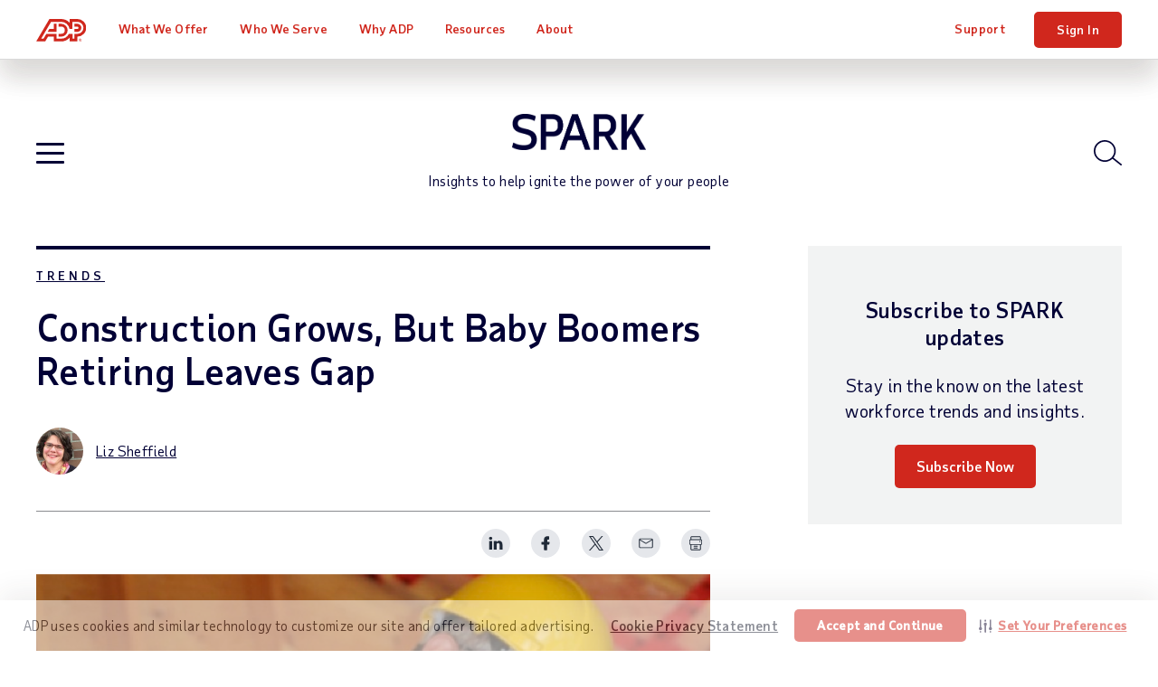

--- FILE ---
content_type: text/html; charset=utf-8
request_url: https://www.adp.com/spark/articles/2019/02/construction-grows-but-baby-boomers-retiring-leaves-gap.aspx
body_size: 28231
content:

<!DOCTYPE html>
<html lang="en">
<head>
    <meta charset="UTF-8">
<meta http-equiv="X-UA-Compatible" content="IE=edge">

<meta name="viewport" content="width=device-width, initial-scale=1"> <meta name="twitter:viewport" content="width=device-width, initial-scale=1">
<meta name="robots" content="all"> <meta name="twitter:robots" content="all">
<meta name="keywords" content="baby boomers retiring"> <meta name="twitter:keywords" content="baby boomers retiring">
<meta name="description" property="og:description" content="With baby boomers retiring, construction employers must address imminent leadership gaps to keep operations running smoothly."> <meta name="twitter:description" content="With baby boomers retiring, construction employers must address imminent leadership gaps to keep operations running smoothly.">
<meta property="og:site_name" content="SPARK"> <meta property="twitter:site_name" content="SPARK">
<meta property="og:type" content="blog"> <meta property="twitter:type" content="blog">
<meta property="og:image" content="https://www.adp.com/-/media/adp/blog/articles/featuredimages/c/o/construction-grows-but-baby-boomers-retiring-leaves-gap_640216.jpg?rev=bc8e7950673f445994ed2edff2845e54&hash=AB6EF42582F819CE5714F83246987DA3"> <meta property="twitter:image" content="https://www.adp.com/-/media/adp/blog/articles/featuredimages/c/o/construction-grows-but-baby-boomers-retiring-leaves-gap_640216.jpg?rev=bc8e7950673f445994ed2edff2845e54&hash=AB6EF42582F819CE5714F83246987DA3">
<meta name="googlebot" content="all"> <meta name="twitter:googlebot" content="all">
<meta property="og:url" content="https://www.adp.com/spark/articles/2019/02/construction-grows-but-baby-boomers-retiring-leaves-gap.aspx"> <meta name="twitter:url" content="https://www.adp.com/spark/articles/2019/02/construction-grows-but-baby-boomers-retiring-leaves-gap.aspx">
<meta name="title" property="og:title" content="Construction Grows, But Baby Boomers Retiring Leaves Gap | SPARK Blog | ADP"> <meta name="twitter:title" content="Construction Grows, But Baby Boomers Retiring Leaves Gap | SPARK Blog | ADP">
<script type="text/javascript" src="/ruxitagentjs_ICA7NVfghqrux_10309250310100759.js" data-dtconfig="rid=RID_-346411670|rpid=612167922|domain=adp.com|reportUrl=https://bf11493kpk.bf.dynatrace.com/bf|app=e4f6cc6076001d54|cors=1|owasp=1|featureHash=ICA7NVfghqrux|rdnt=1|uxrgce=1|cuc=gxpr07tv|mdl=mdcc2=20|mel=100000|dpvc=1|md=mdcc1=bdocument.referrer,mdcc2=bnavigator.userAgent,mdcc3=dutm_source,mdcc4=dutm_medium,mdcc5=dutm_campaign,mdcc6=dutm_term,mdcc7=dutm_content|lastModification=1765177746498|tp=500,50,0|srbbv=2|agentUri=/ruxitagentjs_ICA7NVfghqrux_10309250310100759.js"></script><script>dataLayer = [{ 'continent': 'NA', 'country': 'US', 'state': 'OH', 'zip': '43085+43201-43207+43209-43224+43226-43232+43234-43236+43240+43251+43260+43266+43268+43270-43272+43279+43287+43291', 'city': 'COLUMBUS'}];</script>
        <link rel="canonical" href="https://www.adp.com/spark/articles/2019/02/construction-grows-but-baby-boomers-retiring-leaves-gap.aspx">
<link rel="preload" href="/static/project/adp/fonts/TaubSansVariaVF.woff2" as="font" type="font/woff2" crossorigin>
 
<link rel="preload" href="/-/media/adp2025/blog/css-blog-base.css?rev=3ab3a0cd7ee045e180d1c12ca45056a5" as="style" />
<link rel="stylesheet" href="/-/media/adp2025/blog/css-blog-base.css?rev=3ab3a0cd7ee045e180d1c12ca45056a5" media="all" /><!-- css-blog-base -->
<link rel="shortcut icon" href="/-/media/adp2018/ui/favicon.ico">
 
<script defer src="/-/media/adp2023/blog/js-blog-vendor.js?rev=dacb365473c14e9caa4cccd53fc5733a"></script><!-- js-blog-vendor -->
<script defer src="/-/media/adp2025/blog/js-blog-base.js?rev=150c15b217fc441eb9dc9dd4015e6786"></script><!-- js-blog-base -->
 
<style type="text/css">
@media print {
  div#consent_blackbar {
    display:none; 
  }
}
</style>
 <script type="text/javascript" src="//cdn.evgnet.com/beacon/adpinc/prod/scripts/evergage.min.js"></script>

<!-- <script defer src="/-/media/adp/redesign2018/js/elqCfg.js"></script> -->
<!-- Google Tag Manager -->
<script>(function(w,d,s,l,i){w[l]=w[l]||[];w[l].push({'gtm.start': new Date().getTime(),event:'gtm.js'});var f=d.getElementsByTagName(s)[0], j=d.createElement(s),dl=l!='dataLayer'?'&l='+l:'';j.async=true;j.src= '//www.googletagmanager.com/gtm.js?id='+i+dl;f.parentNode.insertBefore(j,f); })(window,document,'script','dataLayer','GTM-MMKNHG5');</script>
<!-- End Google Tag Manager -->
     <title>Construction Grows, But Baby Boomers Retiring Leaves Gap | SPARK Blog | ADP</title>

    <meta charset="UTF-8">
<meta http-equiv="X-UA-Compatible" content="IE=edge">
        <meta property="article:tag" content="Learning and Development">
        <meta property="article:tag" content="Succession">
        <meta property="article:tag" content="Research &amp; Insights">
        <meta property="article:tag" content="Workforce Planning">
        <meta property="article:tag" content="Small Business">
        <meta property="article:tag" content="HR">
        <meta property="article:tag" content="Change Management">
        <meta property="article:tag" content="Multinational">
        <meta property="article:tag" content="Articles">
        <meta property="article:tag" content="People Management and Growth">
        <meta property="article:tag" content="Midsize Business">
        <meta property="article:tag" content="Large Business">
        <meta property="article:published_time" content="2019-02-11T13:38:30.0000000Z">
        <meta property="article:modified_time" content="2025-04-25T01:10:27.0000000Z">
        <meta property="og:type" content="article">

</head>
<body class="en spark" data-sitename="website">

    <!-- BEGIN NOINDEX -->
    
<header class="global-nav">
    <div class="nav-wrap">
        <a class="skip" href="#main-content">Skip to main content</a>
        <div class="nav-bar">
            <div class="nav-main">
                <div class="nav-row">
                    <style>
/* pride logo overrides
.global-nav .nav-main .logo.pride img { height: 31px; } */
</style>

<div class="mobile-nav visible-xs-flex">
<div class="mobile-nav-left">
<button class="hamburger visible-xs-inline" type="button" aria-label="toggle site navigation">
                            <span class="hamburger-box">
                                <span class="hamburger-inner"></span>
                            </span>
</button>
</div>
<div class="mobile-nav-right">
<a class="trigger-modal" href="#">Get Pricing</a>
<!--<a class="contact-trigger" href="#">Contact</a>
<a class="mobile-login" href="https://signin.adp.com/">Sign In</a>-->
</div>
</div>
<a href="/" class="logo"><img alt="ADP logo" src="/-/media/adp2025/ui/logo-adp.svg?rev=2ffd0a893eca4842b0f071c1e9c186b8&amp;hash=85D6D9870432E605FE0FD7F830F16744" class="skiplazy" height="32" width="70" loading="eager" fetchpriority="high" /></a>
<!-- <a href="/" class="logo pride"><img alt="ADP Pride logo" src="/-/media/adp2018/ui/logo-adp-fy19-pride.svg?rev=ce510b94a9b54cd088509c9e737de532&amp;hash=837E000C7A1CA3C1599F3C5D952E058F" class="skiplazy" height="171" width="300"></a> -->

                    <nav class="main-links" role="navigation">
                        <ul itemscope itemtype="https://www.schema.org/SiteNavigationElement">
<!-- What We Offer -->                                <li itemprop="name" data-id='9334bb420e744175b9e4123603b4c083' class='drop mega-menu'>
                                    <a href="/what-we-offer.aspx" class="level-1 plus js-section-buyer " itemprop="url" >What We Offer</a>

                                        <div class="drop-menu">
                                            <ul class="drop-menu-links">
                                                    <li class="">
                                                        <a href="/what-we-offer.aspx" class="level-2 d-none" data-link="#panel_20d59aac78524c6bb54cbda6f0c2b5da" >products and services</a>

                                                            <ul class="drop-menu-panel-preview">
                                                                <li class="panel-left">
    <a class="level-2" href="/what-we-offer/payroll.aspx">Payroll</a>
    <a class="level-2 full" href="/what-we-offer/payroll/payroll-for-1-49-employees.aspx">Small Business Payroll <span>(1-49 Employees)</span></a>
    <a class="level-2 full" href="/what-we-offer/payroll/payroll-for-50-1000-plus-employees.aspx">Midsized to Enterprise Payroll <span>(50-1,000+ Employees)</span></a>
    <a class="level-2 nav-promo full bg-blue-80 white" href="/what-we-offer/payroll/payroll-for-1-49-employees/payroll-packages.aspx?segmenter-force=yes">
        <div class="img-wrap">
            <img src="/-/media/adp/refresh2025/images/misc/navpromo_runproductscreen.png?rev=6b3e75497a62473fa94e742836118e66&amp;hash=264EA297C8FD47547A7480656DD25AB0" class="img-responsive" alt="" height="411" width="620" loading="lazy" />
        </div>
        <span class="txt-wrap">
            <p class="size18">Compare Packages</p>
            <span>Find the package that's right<br class="hidden-xs" /> for your business.</span>
        </span>
    </a>
</li>
<li class="panel-right">
    <p class="size20 taubsans-medium">Products &amp; Services</p>
    <div class="row list-icn links">
        <div class="col-sm-6">
            <ul>
                <li><span><img src="/-/media/adp/refresh2025/icons/default/adp_icon_timescheduling.svg?rev=97de4f626e144a08a87f5362b6ec10c1&amp;hash=E2E64F345E2587B71741B132C7E301A0" alt="" data-heightmissing="" data-widthmissing="" loading="lazy" /></span><a href="/what-we-offer/time-and-attendance.aspx">Time &amp; Attendance</a></li>
                <li><span><img src="/-/media/adp/refresh2025/icons/default/adp_icon_talent.svg?rev=54eb4edb62c246a087b0933f80e16242&amp;hash=59A436B0F163608C3361C5BEEDE45A16" alt="" data-heightmissing="" data-widthmissing="" loading="lazy" /></span><a href="/what-we-offer/talent.aspx">Talent</a></li>
                <li><span><img src="/-/media/adp/refresh2025/icons/default/adp_icon_benefits.svg?rev=8de2d18225924c318f422b48fd0dd5e0&amp;hash=38F9D56ED71D99472B30723AC870FB32" alt="" data-heightmissing="" data-widthmissing="" loading="lazy" /></span><a href="/what-we-offer/benefits.aspx">Benefits &amp; Insurance</a></li>
                <li><span><img src="/-/media/adp/refresh2025/icons/default/adp_icon_hrsupport.svg?rev=6a1862fe818f45ce8bf73d068f0f26bb&amp;hash=26D5E19C51804244118550703339B90E" alt="" data-heightmissing="" data-widthmissing="" loading="lazy" /></span><a href="/what-we-offer/hr-outsourcing-and-peo/professional-employer-organization.aspx">PEO &amp; HR Outsourcing</a></li>
                <li><span><img src="/-/media/adp/refresh2025/icons/default/adp_icon_taxcompliance.svg?rev=bebed6448d0240d3bf4187bbeded4fae&amp;hash=1471DF919C8061EBBABAD40090BA53CD" alt="" data-heightmissing="" data-widthmissing="" loading="lazy" /></span><a href="/what-we-offer/products/adp-smartcompliance.aspx">Compliance Services</a></li>
            </ul>
        </div>
        <div class="col-sm-6">
            <ul>
                <li><span><img src="/-/media/adp/refresh2025/icons/default/adp_icon_technology.svg?rev=8b66758e87c74bcba99957d370a08393&amp;hash=959B84EC656C6621BAA051C6EEBABE69" alt="" data-heightmissing="" data-widthmissing="" loading="lazy" /></span><a href="/what-we-offer/ai-solutions.aspx">AI Capabilities</a></li>
                <li><span><img src="/-/media/adp/refresh2025/icons/default/adp_icon_integrations.svg?rev=eec93fa2e29c45469669dd04192b8142&amp;hash=48325C88EEFAAFDF3B80024A49923F36" alt="" data-heightmissing="" data-widthmissing="" loading="lazy" /></span><a href="/what-we-offer/integrations.aspx">Integrations</a></li>
                <li><span><img src="/-/media/adp/refresh2025/icons/default/adp_icon_userfriendlytech.svg?rev=c495efd32c414c0fba3c15f1c467ed0f&amp;hash=C778A7E478FF2569049568F6A3EE548E" alt="" data-heightmissing="" data-widthmissing="" loading="lazy" /></span><a href="/what-we-offer/marketplace.aspx">App Marketplace</a></li>
                <li><span><img src="/-/media/adp/refresh2025/icons/default/adp_icon_flexibility.svg?rev=e352e86fc00d44a0ac48db37ad33da62&amp;hash=EC2CCFC2E969C02080BE1617F6965F6A" alt="" data-heightmissing="" data-widthmissing="" loading="lazy" /></span><a href="/what-we-offer/products.aspx">Products by Name</a></li>
            </ul>
        </div>
    </div>
</li>
                                                            </ul>

                                                        <ul class="drop-menu-panel" id="panel_20d59aac78524c6bb54cbda6f0c2b5da">

                                                            <li class="panel-left">
                                                                
                                                            </li>
                                                            <li class="panel-right right-panel-gray">
                                                                <ul>
                                                                </ul>
                                                            </li>
                                                        </ul>
                                                    </li>
                                                    <li class="d-none">
                                                        <a href="/what-we-offer/payroll.aspx" class="level-2 plus-black" data-link="#panel_9136eb3a08dc4de69304ef1937176ff6" >Payroll</a>


                                                        <ul class="drop-menu-panel" id="panel_9136eb3a08dc4de69304ef1937176ff6">

                                                            <li class="panel-left">
                                                                <p class="size22 taubsans-medium mb-15">Payroll</p>
<p>Fast, easy, accurate payroll and tax, so you can save time and money.</p>
<a href="/what-we-offer/payroll.aspx" class="link-arrow">Payroll Overview</a>
                                                            </li>
                                                            <li class="panel-right right-panel-gray">
                                                                <ul>
                                                                        <li class="visible-xs">
<a href="/what-we-offer/payroll.aspx" class="level-3 " >Overview</a>                                                                        </li>
                                                                        <li class="">
<a href="/what-we-offer/payroll/payroll-for-1-49-employees.aspx" class="level-3 rvsd-bg" >Small Business Payroll
<span class="black size12 hidden-xs d-block">(1-49 Employees)</span></a>                                                                        </li>
                                                                        <li class="">
<a href="/what-we-offer/payroll/payroll-for-50-1000-plus-employees.aspx" class="level-3 rvsd-bg" >Midsized to Enterprise Payroll
<span class="black size12 hidden-xs d-block">(50-1,000+ Employees)</span></a>                                                                        </li>
                                                                        <li class="">
<a href="/what-we-offer/payroll/payroll-for-1-49-employees/payroll-packages.aspx?segmenter-force=yes" class="level-3 rvsd-bg compare-package-nav-promo" > <span class="test-container">
     <span class="text-container">
         <p>Compare Packages</p>
             <span class="black">Find the package that's right for your business.</span>
       </span>
     <div class="image-container">
          <img src="/-/media/adp/refresh2025/shared/misc/comparepackage_navigation_257w_en.jpg?rev=a0b18990f4b14fcbbc7780c375c6fb94&amp;hash=F41789D6B8F45657BCBC98164344D83F" height="150" width="257" loading="lazy" />
    </div>
</span>
<style type="text/css">
.compare-package-nav-promo a.level-3 {display: flex !important;}.compare-package-nav-promo .text-container {width: 55%;display: flex;flex-direction: column;justify-content: center;}.compare-package-nav-promo .test-container {display: flex;align-items: center;}.compare-package-nav-promo .text-container p {font-size: 20px;line-height: 24px;font-variation-settings: 'wght' 120;margin-bottom: 3px;}.compare-package-nav-promo .text-container span {font-size: 12px;line-height: 13px;}.compare-package-nav-promo .image-container {width: 50%;padding: 10px 5px;}.compare-package-nav-promo .image-container img {width: 100%;}@media (max-width: 869px) {.compare-package-nav-promo .text-container p {font-size: 16px;}.global-nav .nav-main a.level-3.compare-package-nav-promo {padding-right: 9px; }}@media (min-width: 870px) {.global-nav .nav-main a.level-3.compare-package-nav-promo {padding-left: 24px; }}
</style></a>                                                                        </li>
                                                                </ul>
                                                            </li>
                                                        </ul>
                                                    </li>
                                                    <li class="d-none">
                                                        <a href="/what-we-offer/time-and-attendance.aspx" class="level-2 plus-black" data-link="#panel_65706af099244711a748167241be9ea0" >Time &amp; Attendance</a>


                                                        <ul class="drop-menu-panel" id="panel_65706af099244711a748167241be9ea0">

                                                            <li class="panel-left">
                                                                <p class="size22 taubsans-medium mb-15">Time &amp; Attendance</p>
<p>Manage labor costs and compliance with easy time & attendance tools. For advanced capabilities, workforce management adds optimized scheduling, labor forecasting/budgeting, attendance policy, leave case management and more.</p>
<!-- <a href="/what-we-offer/time-and-attendance.aspx" class="btn btn-xs">Time Overview</a> -->
                                                            </li>
                                                            <li class="panel-right right-panel-gray">
                                                                <ul>
                                                                        <li class="visible-xs">
<a href="/what-we-offer/time-and-attendance.aspx" class="level-3 " >Overview</a>                                                                        </li>
                                                                        <li class="hidden-xs">
<a href="/what-we-offer/time-and-attendance.aspx" class="level-3 " ><span>Time &amp; Attendance</span></a>                                                                        </li>
                                                                        <li class="">
<a href="/what-we-offer/time-and-attendance/workforce-management.aspx" class="level-3 " ><span>Workforce Management</span></a>                                                                        </li>
                                                                </ul>
                                                            </li>
                                                        </ul>
                                                    </li>
                                                    <li class="d-none">
                                                        <a href="/what-we-offer/talent.aspx" class="level-2 plus-black" data-link="#panel_bd903be8b8124598a50b78c28da8c536" >Talent</a>


                                                        <ul class="drop-menu-panel" id="panel_bd903be8b8124598a50b78c28da8c536">

                                                            <li class="panel-left">
                                                                <p class="size22 taubsans-medium mb-15">Talent</p>
<p>From recruitment to retirement, getting the very best out of your people.</p>
<a href="/what-we-offer/talent.aspx" class="link-arrow">Talent Overview</a>
                                                            </li>
                                                            <li class="panel-right right-panel-gray">
                                                                <ul>
                                                                        <li class="visible-xs">
<a href="/what-we-offer/talent.aspx" class="level-3 " >Overview</a>                                                                        </li>
                                                                        <li class="">
<a href="/what-we-offer/talent/talent-acquisition.aspx" class="level-3 " >Recruiting &amp; Hiring</a>                                                                        </li>
                                                                        <li class="">
<a href="/what-we-offer/talent/talent-management.aspx" class="level-3 " >Talent Management &amp; Activation</a>                                                                        </li>
                                                                        <li class="">
<a href="/what-we-offer/hr-services/employee-experience.aspx" class="level-3 " ><span>Employee Experience</span></a>                                                                        </li>
                                                                </ul>
                                                            </li>
                                                        </ul>
                                                    </li>
                                                    <li class="d-none">
                                                        <a href="/what-we-offer/benefits.aspx" class="level-2 plus-black" data-link="#panel_6c0d1d07ba214392bbd7923d2f6f1c5e" >Benefits &amp; Insurance</a>


                                                        <ul class="drop-menu-panel" id="panel_6c0d1d07ba214392bbd7923d2f6f1c5e">

                                                            <li class="panel-left">
                                                                <p class="size22 taubsans-medium mb-15">Benefits &amp; Insurance</p>
<p>Employee benefits, flexible administration, business insurance, and retirement plans.</p>
<a href="/what-we-offer/benefits.aspx" class="link-arrow">Benefits Overview</a>
                                                            </li>
                                                            <li class="panel-right right-panel-gray">
                                                                <ul>
                                                                        <li class="visible-xs">
<a href="/what-we-offer/benefits.aspx" class="level-3 " >Overview</a>                                                                        </li>
                                                                        <li class="">
<a href="/what-we-offer/benefits/benefits-administration.aspx" class="level-3 " >Benefits Administration</a>                                                                        </li>
                                                                        <li class="">
<a href="/what-we-offer/benefits/retirement.aspx" class="level-3 " >Retirement Plans</a>                                                                        </li>
                                                                        <li class="">
<a href="/what-we-offer/benefits/group-health-insurance.aspx" class="level-3 " >Group Health Insurance</a>                                                                        </li>
                                                                        <li class="">
<a href="/what-we-offer/benefits/business-insurance.aspx" class="level-3 " >Business Insurance</a>                                                                        </li>
                                                                        <li class="">
<a href="/what-we-offer/benefits/business-insurance/workers-compensation.aspx" class="level-3 " >Workers&rsquo; Compensation Insurance</a>                                                                        </li>
                                                                </ul>
                                                            </li>
                                                        </ul>
                                                    </li>
                                                    <li class="d-none">
                                                        <a href="/what-we-offer/hr-outsourcing-and-peo/professional-employer-organization.aspx" class="level-2 plus-black" data-link="#panel_7d766430f0ce4f51b3b969966c1273aa" >PEO &amp; HR Outsourcing </a>


                                                        <ul class="drop-menu-panel" id="panel_7d766430f0ce4f51b3b969966c1273aa">

                                                            <li class="panel-left">
                                                                <p class="size22 taubsans-medium mb-15">PEO &amp; HR Outsourcing</p>
<p>See how our team of experienced professionals can provide ongoing support for HR, payroll, and more—allowing you to focus on other aspects of your business.</p>
                                                            </li>
                                                            <li class="panel-right right-panel-gray">
                                                                <ul>
                                                                        <li class="">
<a href="/what-we-offer/hr-outsourcing-and-peo/professional-employer-organization.aspx" class="level-3 " >PEO (Professional Employer Organization)</a>                                                                        </li>
                                                                        <li class="">
<a href="/what-we-offer/hr-outsourcing-and-peo/outsource-hr-processes.aspx" class="level-3 " >HR Outsourcing</a>                                                                        </li>
                                                                </ul>
                                                            </li>
                                                        </ul>
                                                    </li>
                                                    <li class="d-none">
                                                        <a href="/what-we-offer/products/adp-smartcompliance.aspx" class="level-2 plus-black" data-link="#panel_511a1938ae65444ca5375d4cd9f43c86" >Compliance Services</a>


                                                        <ul class="drop-menu-panel" id="panel_511a1938ae65444ca5375d4cd9f43c86">

                                                            <li class="panel-left">
                                                                <p class="size22 taubsans-medium mb-15">Compliance Services</p>
<p>Simplify and unify your HCM compliance processes.</p>
<a href="/what-we-offer/products/adp-smartcompliance.aspx" class="link-arrow">Compliance Overview</a>
                                                            </li>
                                                            <li class="panel-right right-panel-gray">
                                                                <ul>
                                                                        <li class="visible-xs">
<a href="/what-we-offer/products/adp-smartcompliance.aspx" class="level-3 " >Overview</a>                                                                        </li>
                                                                        <li class="">
<a href="/what-we-offer/products/adp-smartcompliance/employment-tax-credits.aspx" class="level-3 " >Business Tax Credits</a>                                                                        </li>
                                                                        <li class="">
<a href="/what-we-offer/products/adp-smartcompliance/wage-payments.aspx" class="level-3 " ><span>Payment Solutions</span></a>                                                                        </li>
                                                                        <li class="">
<a href="/what-we-offer/products/adp-smartcompliance/employment-tax.aspx" class="level-3 " ><span>Payroll Taxes</span></a>                                                                        </li>
                                                                        <li class="">
<a href="/what-we-offer/products/adp-smartcompliance/health-compliance.aspx" class="level-3 " ><span>Health Compliance</span></a>                                                                        </li>
                                                                        <li class="">
<a href="/what-we-offer/products/adp-smartcompliance/wage-garnishment.aspx" class="level-3 " ><span>Wage Garnishment</span></a>                                                                        </li>
                                                                        <li class="">
<a href="/what-we-offer/products/adp-smartcompliance/integrations.aspx" class="level-3 " ><span>Compliance Integrations</span></a>                                                                        </li>
                                                                        <li class="">
<a href="/what-we-offer/products/adp-smartcompliance/unemployment-claims.aspx" class="level-3 " ><span>Unemployment Claims</span></a>                                                                        </li>
                                                                        <li class="">
<a href="/what-we-offer/products/adp-smartcompliance/employment-verification.aspx" class="level-3 " ><span>Employment Verification</span></a>                                                                        </li>
                                                                        <li class="">
<a href="/what-we-offer/products/workmarket.aspx" class="level-3 " ><span>Contractor Management</span></a>                                                                        </li>
                                                                </ul>
                                                            </li>
                                                        </ul>
                                                    </li>
                                                    <li class="d-none">
                                                        <a href="/what-we-offer/ai-solutions.aspx" class="level-2 plus-black" data-link="#panel_f46e12ce08d54ffca7bca3e6a19c68da" >AI Capabilities</a>


                                                        <ul class="drop-menu-panel" id="panel_f46e12ce08d54ffca7bca3e6a19c68da">

                                                            <li class="panel-left">
                                                                <p class="size22 taubsans-medium mb-15">Artificial Intelligence</p>
<p>Bring breakthrough AI to your payroll and HR experiences.</p>
<a href="/what-we-offer/ai-solutions.aspx" class="link-arrow">AI Overview</a>
                                                            </li>
                                                            <li class="panel-right right-panel-gray">
                                                                <ul>
                                                                        <li class="visible-xs">
<a href="/what-we-offer/ai-solutions.aspx" class="level-3 " >Overview</a>                                                                        </li>
                                                                        <li class="">
<a href="/what-we-offer/ai-solutions/ai-capabilities.aspx" class="level-3 " ><span>AI Capabilities</span></a>                                                                        </li>
                                                                        <li class="">
<a href="/what-we-offer/ai-solutions/responsible-ai.aspx" class="level-3 " ><span>Responsible AI</span></a>                                                                        </li>
                                                                </ul>
                                                            </li>
                                                        </ul>
                                                    </li>
                                                    <li class="d-none">
                                                        <a href="/what-we-offer/integrations.aspx" class="level-2 " data-link="#panel_de8e42b607be4d7ca93c03c67e9ae187" >Integrations</a>


                                                        <ul class="drop-menu-panel" id="panel_de8e42b607be4d7ca93c03c67e9ae187">

                                                            <li class="panel-left">
                                                                <p class="size22 taubsans-medium mb-15">Integrations</p>
<p>Quickly connect ADP solutions to popular software, ERPs and other HR systems.</p>
<a href="/what-we-offer/integrations.aspx" class="link-arrow">Integrations Overview</a>
                                                            </li>
                                                            <li class="panel-right right-panel-gray">
                                                                <ul>
                                                                </ul>
                                                            </li>
                                                        </ul>
                                                    </li>
                                                    <li class="d-none">
                                                        <a href="/what-we-offer/marketplace.aspx" class="level-2 " data-link="#panel_694f6119dda6498ca9bd082944778897" >App Marketplace</a>


                                                        <ul class="drop-menu-panel" id="panel_694f6119dda6498ca9bd082944778897">

                                                            <li class="panel-left">
                                                                <p class="size22 taubsans-medium mb-15">App Marketplace</p>
<p>Our online store for HR apps and more; for customers, partners and developers.</p>

                                                            </li>
                                                            <li class="panel-right right-panel-gray">
                                                                <ul>
                                                                        <li class="">
<a href="/what-we-offer/marketplace.aspx" class="level-3 " >App Marketplace</a>                                                                        </li>
                                                                        <li class="">
<a href="/what-we-offer/integrations/api-central.aspx" class="level-3 " >Custom Integrations</a>                                                                        </li>
                                                                </ul>
                                                            </li>
                                                        </ul>
                                                    </li>
                                                    <li class="d-none">
                                                        <a href="/what-we-offer/products.aspx" class="level-2 plus-black" data-link="#panel_b7ac9cb3368041d1aacb2e1851b4b131" >Products by Name</a>


                                                        <ul class="drop-menu-panel" id="panel_b7ac9cb3368041d1aacb2e1851b4b131">

                                                            <li class="panel-left">
                                                                <p class="size22 taubsans-medium mb-15">Products by Name</p>
<p>Comprehensive payroll and HR software solutions.</p>
<a href="/what-we-offer/products.aspx" class="link-arrow">See All Products</a>
                                                            </li>
                                                            <li class="panel-right right-panel-gray">
                                                                <ul>
                                                                        <li class="visible-xs">
<a href="/what-we-offer/products.aspx" class="level-3 " >Overview</a>                                                                        </li>
                                                                        <li class="">
<a href="/what-we-offer/products/run-powered-by-adp.aspx" class="level-3 " >RUN Powered by ADP&reg;</a>                                                                        </li>
                                                                        <li class="">
<a href="/what-we-offer/products/totalsource-peo.aspx" class="level-3 " ><span>ADP TotalSource&reg;</span></a>                                                                        </li>
                                                                        <li class="">
<a href="/what-we-offer/products/adp-workforce-now.aspx" class="level-3 " ><span>ADP Workforce Now&reg;</span></a>                                                                        </li>
                                                                        <li class="">
<a href="/what-we-offer/products/lyric.aspx" class="level-3 " ><span>ADP Lyric HCM</span></a>                                                                        </li>
                                                                        <li class="">
<a href="/what-we-offer/products/adp-comprehensive-services.aspx" class="level-3 " ><span>ADP&reg; Comprehensive Services</span></a>                                                                        </li>
                                                                        <li class="">
<a href="/what-we-offer/products/adp-smartcompliance.aspx" class="level-3 " ><span>ADP SmartCompliance&reg;</span></a>                                                                        </li>
                                                                        <li class="">
<a href="/what-we-offer/products/wisely-by-adp.aspx" class="level-3 " ><span>Wisely&reg; by ADP</span></a>                                                                        </li>
                                                                        <li class="">
<a href="/what-we-offer/products/adp-global-payroll.aspx" class="level-3 " ><span>ADP&reg; Global Payroll</span></a>                                                                        </li>
                                                                        <li class="">
<a href="/what-we-offer/products/adp-datacloud.aspx" class="level-3 " ><span>ADP&reg; DataCloud</span></a>                                                                        </li>
                                                                </ul>
                                                            </li>
                                                        </ul>
                                                    </li>
                                            </ul>
                                        </div>
                                </li>
<!-- Who We Serve -->                                <li itemprop="name" data-id='b11d663788864989b7a804aa948a408f' class='drop js-click-first-child'>
                                    <a href="/who-we-serve.aspx" class="level-1 plus js-section-buyer " itemprop="url" >Who We Serve</a>

                                        <div class="drop-menu">
                                            <ul class="drop-menu-links">
                                                    <li class="d-none">
                                                        <a href="/who-we-serve.aspx" class="level-2 " data-link="#panel_01bf1ba685bb48e8a2192022edbe32c4" >Overview</a>

                                                            <ul class="drop-menu-panel-preview">
                                                                <li class="panel-left">
<p class="size22 taubsans-medium mb-15">Who We Serve</p>
<p>See how we help organizations like yours with a wider range of payroll and HR options than any other provider.</p>
<!-- <a class="link-arrow" href="/who-we-serve.aspx">Overview</a> -->
</li>
<li class="panel-right">
</li>
                                                            </ul>

                                                        <ul class="drop-menu-panel" id="panel_01bf1ba685bb48e8a2192022edbe32c4">

                                                            <li class="panel-left">
                                                                
                                                            </li>
                                                            <li class="panel-right right-panel-gray">
                                                                <ul>
                                                                </ul>
                                                            </li>
                                                        </ul>
                                                    </li>
                                                    <li class="">
                                                        <a href="/who-we-serve/by-business-size/1-49-employees.aspx" class="level-2 " data-link="#panel_852fc2b8789a4db2a0f512ea87ffb722" >Small Business</a>


                                                        <ul class="drop-menu-panel" id="panel_852fc2b8789a4db2a0f512ea87ffb722">

                                                            <li class="panel-left">
                                                                <p class="size22 taubsans-medium mb-15">Small Business</p>
<p>Businesses with 1-49 employees lean on ADP for simplicity, efficiency and value for their various payroll and HR needs.</p>
<a href="/who-we-serve/by-business-size/1-49-employees.aspx" class="link-arrow">Small Business Overview</a>
                                                            </li>
                                                            <li class="panel-right right-panel-gray">
                                                                <ul>
                                                                </ul>
                                                            </li>
                                                        </ul>
                                                    </li>
                                                    <li class="">
                                                        <a href="/who-we-serve/by-business-size/50-999-employees.aspx" class="level-2 " data-link="#panel_ed4909f9e9134d908b0e9265996a9206" >Midsized Business</a>


                                                        <ul class="drop-menu-panel" id="panel_ed4909f9e9134d908b0e9265996a9206">

                                                            <li class="panel-left">
                                                                <p class="size22 taubsans-medium mb-15">Midsized Business</p>
<p>Companies with 50-999 employees save time and money by turning to ADP for the adaptable technology and support that helps them meet any payroll or HR challenge.</p>
<a href="/who-we-serve/by-business-size/50-999-employees.aspx" class="link-arrow">Midsized Business Overview</a>
                                                            </li>
                                                            <li class="panel-right right-panel-gray">
                                                                <ul>
                                                                </ul>
                                                            </li>
                                                        </ul>
                                                    </li>
                                                    <li class="">
                                                        <a href="/who-we-serve/by-business-size/1000-employees.aspx" class="level-2 " data-link="#panel_8da1eab6f5854f09ade043985a6634bd" >Large Business</a>


                                                        <ul class="drop-menu-panel" id="panel_8da1eab6f5854f09ade043985a6634bd">

                                                            <li class="panel-left">
                                                                <p class="size22 taubsans-medium mb-15">Large Business</p>
<p>For over 70 years, ADP has helped enterprise organizations with 1,000+ employees make the most of their people and processes with secure, integrated payroll and HCM solutions.</p>

                                                            </li>
                                                            <li class="panel-right right-panel-gray">
                                                                <ul>
                                                                        <li class="">
<a href="/who-we-serve/by-business-size/1000-employees.aspx" class="level-3 " ><span>Large Business Overview</span></a>                                                                        </li>
                                                                        <li class="">
<a href="/who-we-serve/by-business-size/global.aspx" class="level-3 " ><span>Global HCM</span></a>                                                                        </li>
                                                                        <li class="">
<a href="/what-we-offer/products/lyric.aspx" class="level-3 rvsd-bg compare-package-nav-promo" > <span class="test-container">
     <span class="text-container">
         <p>Lyric HCM</p>
             <span class="black">Empower your organization with a full-suite, HCM solution designed for your
rhythms of work.</span>
       </span>
     <div class="image-container">
          <img src="/-/media/adp/refresh2025/shared/misc/mainnav_promospot_lyric_205w_en.png?rev=192ae1d9d14e4dc7b09b676be62647cb&amp;hash=D4B326AC24466250B3BED2550E6F7AF0" height="150" width="205" loading="lazy" />
    </div>
</span>
<style type="text/css">
.compare-package-nav-promo a.level-3 {display: flex !important;}.compare-package-nav-promo .text-container {width: 55%;display: flex;flex-direction: column;justify-content: center;}.compare-package-nav-promo .test-container {display: flex;align-items: center;}.compare-package-nav-promo .text-container p {font-size: 16px;line-height: 24px;font-variation-settings: 'wght' 120;margin-bottom: 2px;}.compare-package-nav-promo .text-container span {font-size: 11px;line-height: 16px;}.compare-package-nav-promo .image-container {width: 50%;padding: 6px 4px;}.compare-package-nav-promo .image-container img {width: 100%;}@media (max-width: 869px) {.compare-package-nav-promo .text-container p {font-size: 16px;}.global-nav .nav-main a.level-3.compare-package-nav-promo {padding-right: 7px; }}@media (min-width: 870px) {.global-nav .nav-main a.level-3.compare-package-nav-promo {padding-left: 16px; }}
</style></a>                                                                        </li>
                                                                </ul>
                                                            </li>
                                                        </ul>
                                                    </li>
                                                    <li class="d-none">
                                                        <a href="/who-we-serve/by-business-size.aspx" class="level-2 plus-black" data-link="#panel_2a35e2aa24c94d0cb124dd4d6988b621" >Business Size</a>


                                                        <ul class="drop-menu-panel" id="panel_2a35e2aa24c94d0cb124dd4d6988b621">

                                                            <li class="panel-left">
                                                                <p class="size22 taubsans-medium mb-15">Business Size</p>
<p>Small, midsized or large, your business has unique needs, from technology to support and everything in between. Learn how we can make your work easier.</p>
<a href="/who-we-serve/by-business-size.aspx" class="link-arrow">See Business Sizes</a>
                                                            </li>
                                                            <li class="panel-right right-panel-gray">
                                                                <ul>
                                                                        <li class="visible-xs">
<a href="/who-we-serve/by-business-size.aspx" class="level-3 " >Overview</a>                                                                        </li>
                                                                        <li class="">
<a href="/who-we-serve/by-business-size/1-49-employees.aspx" class="level-3 " >1-49 Employees</a>                                                                        </li>
                                                                        <li class="">
<a href="/who-we-serve/by-business-size/50-999-employees.aspx" class="level-3 " >50-999 Employees</a>                                                                        </li>
                                                                        <li class="">
<a href="/who-we-serve/by-business-size/1000-employees.aspx" class="level-3 " >1000+ Employees</a>                                                                        </li>
                                                                </ul>
                                                            </li>
                                                        </ul>
                                                    </li>
                                                    <li class="">
                                                        <a href="/who-we-serve/by-industry.aspx" class="level-2 plus-black" data-link="#panel_5106bd940c1b4639adcbc722fae460e5" >Industries</a>


                                                        <ul class="drop-menu-panel" id="panel_5106bd940c1b4639adcbc722fae460e5">

                                                            <li class="panel-left">
                                                                <p class="size22 taubsans-medium mb-15">Industries</p>
<p>You face specific challenges that require solutions based on experience. Learn how we can tackle your industry demands together.</p>
<a href="/who-we-serve/by-industry.aspx" class="link-arrow">See Industries</a>
                                                            </li>
                                                            <li class="panel-right right-panel-gray">
                                                                <ul>
                                                                        <li class="visible-xs">
<a href="/who-we-serve/by-industry.aspx" class="level-3 " >Overview</a>                                                                        </li>
                                                                        <li class="">
<a href="/who-we-serve/by-industry/hospitality-restaurant-foodservice.aspx" class="level-3 " >Restaurant / Hospitality</a>                                                                        </li>
                                                                        <li class="">
<a href="/who-we-serve/by-industry/manufacturing.aspx" class="level-3 " >Manufacturing</a>                                                                        </li>
                                                                        <li class="">
<a href="/who-we-serve/by-industry/professional-technical-services.aspx" class="level-3 " >Professional &amp; Technical Services</a>                                                                        </li>
                                                                        <li class="">
<a href="/who-we-serve/by-industry/construction.aspx" class="level-3 " >Construction</a>                                                                        </li>
                                                                        <li class="">
<a href="/who-we-serve/by-industry/financial-services.aspx" class="level-3 " >Financial Services</a>                                                                        </li>
                                                                        <li class="">
<a href="/who-we-serve/by-industry/retail.aspx" class="level-3 " >Retail</a>                                                                        </li>
                                                                        <li class="">
<a href="/who-we-serve/by-industry/healthcare.aspx" class="level-3 " >Healthcare</a>                                                                        </li>
                                                                        <li class="">
<a href="/who-we-serve/by-industry/government-education.aspx" class="level-3 " >Government / Education</a>                                                                        </li>
                                                                        <li class="">
<a href="/who-we-serve/by-industry/nonprofit-social-services.aspx" class="level-3 " >Nonproﬁt / Social Services</a>                                                                        </li>
                                                                </ul>
                                                            </li>
                                                        </ul>
                                                    </li>
                                                    <li class="">
                                                        <a href="/who-we-serve/by-partner.aspx" class="level-2 plus-black" data-link="#panel_b021466f82f243f597730f2a899e9b46" >Partners</a>


                                                        <ul class="drop-menu-panel" id="panel_b021466f82f243f597730f2a899e9b46">

                                                            <li class="panel-left">
                                                                <p class="size22 taubsans-medium mb-15">Partners</p>
<p>Learn how we can make a difference by joining forces to improve the success of the clients we share.</p>
<a href="/who-we-serve/by-partner.aspx" class="link-arrow">See Partners</a>
                                                            </li>
                                                            <li class="panel-right right-panel-gray">
                                                                <ul>
                                                                        <li class="visible-xs">
<a href="/who-we-serve/by-partner.aspx" class="level-3 " >Overview</a>                                                                        </li>
                                                                        <li class="">
<a href="/who-we-serve/by-partner/accountants.aspx" class="level-3 " >Accountants</a>                                                                        </li>
                                                                        <li class="">
<a href="/who-we-serve/by-partner/brokers.aspx" class="level-3 " >Brokers</a>                                                                        </li>
                                                                        <li class="">
<a href="/who-we-serve/by-partner/financial-advisors.aspx" class="level-3 " >Financial Advisors</a>                                                                        </li>
                                                                        <li class="">
<a href="/who-we-serve/by-partner/private-equity.aspx" class="level-3 " >Private Equity</a>                                                                        </li>
                                                                        <li class="">
<a href="/who-we-serve/by-partner/franchise-alliances.aspx" class="level-3 " >Franchises</a>                                                                        </li>
                                                                        <li class="">
<a href="/who-we-serve/by-partner/member-organizations.aspx" class="level-3 " >Member Organizations</a>                                                                        </li>
                                                                        <li class="">
<a href="/who-we-serve/by-partner/banking-professionals.aspx" class="level-3 " ><span>Banking Professionals</span></a>                                                                        </li>
                                                                        <li class="">
<a href="/who-we-serve/by-partner/software-providers-development.aspx" class="level-3 " >Software Providers</a>                                                                        </li>
                                                                        <li class="">
<a href="/who-we-serve/by-partner/enterprise-resource-planning.aspx" class="level-3 " >ERPs</a>                                                                        </li>
                                                                        <li class="">
<a href="/what-we-offer/products/adp-embedded-payroll.aspx" class="level-3 " >Embedded Payroll</a>                                                                        </li>
                                                                </ul>
                                                            </li>
                                                        </ul>
                                                    </li>
                                            </ul>
                                        </div>
                                </li>
<!-- Why ADP -->                                <li itemprop="name" data-id='a936969ce5c048518881c1cb8c2208e7' class=''>
                                    <a href="/how-we-differ.aspx" class="level-1 level-1 plus " itemprop="url" >Why ADP</a>

                                </li>
<!-- Resources -->                                <li itemprop="name" data-id='8e9dce854c264d85a7f9f4015936225f' class='drop'>
                                    <a href="/resources.aspx" class="level-1 plus js-section-resource " itemprop="url" >Resources</a>

                                        <div class="drop-menu">
                                            <ul class="drop-menu-links">
                                                    <li class="visible-xs">
                                                        <a href="/resources.aspx" class="level-2 " data-link="#panel_27faebe6e298458da045d21bfd697953" >Overview</a>


                                                        <ul class="drop-menu-panel" id="panel_27faebe6e298458da045d21bfd697953">

                                                            <li class="panel-left">
                                                                
                                                            </li>
                                                            <li class="panel-right right-panel-gray">
                                                                <ul>
                                                                </ul>
                                                            </li>
                                                        </ul>
                                                    </li>
                                                    <li class="">
                                                        <a href="/resources/small-business.aspx" class="level-2 plus-black" data-link="#panel_72cd38d42dd0445aa52cd7faabadbc5a" >Small Business</a>

                                                            <ul class="drop-menu-panel-preview">
                                                                <li class="panel-left">
<p class="size22 taubsans-medium mb-15">Resource Center</p>
<p>Take your organization to the next level with tools and resources that help you work smarter, regardless of your business’s size and goals.</p>
<a href="/resources.aspx" class="link-arrow">Resources Overview</a>
</li>
<li class="panel-right">

     <a class="level-3 link-card" href="https://www.adpri.org/today-at-work" target="_blank" style="display:block;">
           <img src="/-/media/adp/reskin2022/images/shared/adp_ri_logo_color_en_nav_promo.svg?rev=13dbdefc6a074342a61c9315cb0a610b&amp;hash=C1A586545CFDC2B6F1DA26FC0A50C83C" alt="ADP Research" height="43" width="197" style="max-width:none;" class="mb-10 skiplazy" loading="eager" fetchpriority="high" /><br />
          <span class="d-block">Discover the latest Today at Work insights from ADP Research</span>
     </a>
     <a href="/resources/big-beautiful-bill.aspx" class="level-3 link-card compare-package-nav-promo py-sm-10 pr-sm-25"> <span class="test-container">
     <p class="size20 taubsans-medium mb-15">Your guide to the One Big Beautiful Bill Act</p>

     <div class="">
          <img src="/-/media/adp/refresh2025/images/resources/big-beautiful-bill/nav_promo_no_bg.png?rev=9d5d92d429f94068b4e750ceac14c575&amp;hash=0AAA0FA454244FE223B62705E2C5EF2E" class="mr-0" alt="Your guide to the One Big Beautiful Bill Act" height="125" width="171" loading="lazy" style="max-width:none;" loading="lazy" />
    </div>
</span>
     </a>
</li>

                                                            </ul>

                                                        <ul class="drop-menu-panel" id="panel_72cd38d42dd0445aa52cd7faabadbc5a">

                                                            <li class="panel-left">
                                                                <p class="size22 taubsans-medium mb-15">Small Business Resources</p>
<p>Discover a wealth of knowledge to help you tackle payroll, HR and benefits, and compliance.</p>
<a href="/resources/small-business.aspx" class="link-arrow">View Resources</a>
                                                            </li>
                                                            <li class="panel-right right-panel-gray">
                                                                <ul>
                                                                        <li class="visible-xs">
<a href="/resources/small-business.aspx" class="level-3 " ><span>Overview</span></a>                                                                        </li>
                                                                        <li class="">
<a href="/resources/small-business/paying-people.aspx" class="level-3 " ><span>Paying Your People</span></a>                                                                        </li>
                                                                        <li class="">
<a href="/resources/small-business/compliance.aspx" class="level-3 " ><span>Maintaining Compliance</span></a>                                                                        </li>
                                                                        <li class="">
<a href="/resources/small-business/recruiting-hiring.aspx" class="level-3 " ><span>Recruiting & Hiring</span></a>                                                                        </li>
                                                                        <li class="">
<a href="/resources/small-business/outsourcing.aspx" class="level-3 " ><span>Outsourcing HR</span></a>                                                                        </li>
                                                                </ul>
                                                            </li>
                                                        </ul>
                                                    </li>
                                                    <li class="">
                                                        <a href="/resources/midsized-enterprise.aspx" class="level-2 plus-black" data-link="#panel_54bc26c634c34d259dfd5c1791696b91" >Midsized &amp; Enterprise Business</a>


                                                        <ul class="drop-menu-panel" id="panel_54bc26c634c34d259dfd5c1791696b91">

                                                            <li class="panel-left">
                                                                <p class="size22 taubsans-medium mb-15">Midsized & Enterprise Business Resources</p>
<p>Tap into a wealth of knowledge designed to simplify complex tasks and encourage strategic decisions across key functions.</p>
<a href="/resources/midsized-enterprise.aspx" class="link-arrow">View Resources</a>
                                                            </li>
                                                            <li class="panel-right right-panel-gray">
                                                                <ul>
                                                                        <li class="visible-xs">
<a href="/resources/midsized-enterprise.aspx" class="level-3 " ><span>Overview</span></a>                                                                        </li>
                                                                        <li class="">
<a href="/resources/midsized-enterprise/human-capital-management.aspx" class="level-3 " ><span>Evaluating HCM</span></a>                                                                        </li>
                                                                        <li class="">
<a href="/resources/midsized-enterprise/paying-people.aspx" class="level-3 " ><span>Paying Your People</span></a>                                                                        </li>
                                                                        <li class="">
<a href="/resources/midsized-enterprise/compliance.aspx" class="level-3 " ><span>Maintaining Compliance</span></a>                                                                        </li>
                                                                        <li class="">
<a href="/resources/midsized-enterprise/workforce-management.aspx" class="level-3 " ><span>Managing Your Workforce</span></a>                                                                        </li>
                                                                </ul>
                                                            </li>
                                                        </ul>
                                                    </li>
                                                    <li class="">
                                                        <a href="" class="level-2 d-none" data-link="#panel_27fc085222094715b80b417fafa9f875" >Paycheck Protection Program Guide</a>


                                                        <ul class="drop-menu-panel" id="panel_27fc085222094715b80b417fafa9f875">

                                                            <li class="panel-left">
                                                                
                                                            </li>
                                                            <li class="panel-right right-panel-gray">
                                                                <ul>
                                                                </ul>
                                                            </li>
                                                        </ul>
                                                    </li>
                                                    <li class="">
                                                        <a href="/resources/diversity-equity-and-inclusion.aspx" class="level-2 visible-xs" data-link="#panel_fe63fff05f7e4d96973f82bdeb58e591" >Diversity, Equity &amp; Inclusion Toolkit</a>


                                                        <ul class="drop-menu-panel" id="panel_fe63fff05f7e4d96973f82bdeb58e591">

                                                            <li class="panel-left">
                                                                
                                                            </li>
                                                            <li class="panel-right right-panel-gray">
                                                                <ul>
                                                                </ul>
                                                            </li>
                                                        </ul>
                                                    </li>
                                                    <li class="">
                                                        <a href="/resources/tools.aspx" class="level-2 plus-black" data-link="#panel_306fd31f4ca644ccb70fb9d05b0f4034" >Tools</a>


                                                        <ul class="drop-menu-panel" id="panel_306fd31f4ca644ccb70fb9d05b0f4034">

                                                            <li class="panel-left">
                                                                <p class="size22 taubsans-medium mb-15">Tools</p>
<p>Find payroll and retirement calculators, plus tax and compliance resources.</p>
<a href="/resources/tools.aspx" class="link-arrow">See All Tools</a>
                                                            </li>
                                                            <li class="panel-right right-panel-gray">
                                                                <ul>
                                                                        <li class="visible-xs">
<a href="/resources/tools.aspx" class="level-3 " >Overview</a>                                                                        </li>
                                                                        <li class="">
<a href="/resources/tools/calculators.aspx" class="level-3 " >Calculators</a>                                                                        </li>
                                                                        <li class="">
<a href="/resources/tools/tax-guides-and-forms.aspx" class="level-3 " >Tax Guides &amp; Forms</a>                                                                        </li>
                                                                        <li class="">
<a href="/resources/tools/glossary.aspx" class="level-3 " >Glossary</a>                                                                        </li>
                                                                </ul>
                                                            </li>
                                                        </ul>
                                                    </li>
                                                    <li class="">
                                                        <a href="/resources/events.aspx" class="level-2 " data-link="#panel_4365081db4d64659902e745cdd11e3d5" >Webinars &amp; Events</a>


                                                        <ul class="drop-menu-panel" id="panel_4365081db4d64659902e745cdd11e3d5">

                                                            <li class="panel-left">
                                                                <p class="size22 taubsans-medium mb-15">Webinars and Events</p>
<p>Attend webinars or find out where and when we can connect at in-person events.</p>
<a href="/resources/events.aspx" class="link-arrow">See Webinars &amp; Events</a>
                                                            </li>
                                                            <li class="panel-right right-panel-gray">
                                                                <ul>
                                                                </ul>
                                                            </li>
                                                        </ul>
                                                    </li>
                                                    <li class="">
                                                        <a href="https://www.adp.com/resources/what-others-say/testimonials.aspx#sort=%40updated%20descending" class="level-2 " data-link="#panel_a69c7db592324ea186c64624d3c6d2d3" >Testimonials</a>


                                                        <ul class="drop-menu-panel" id="panel_a69c7db592324ea186c64624d3c6d2d3">

                                                            <li class="panel-left">
                                                                <p class="size22 taubsans-medium mb-15">Testimonials</p>
<p>Don’t take our word for it. Discover what others say about us.</p>
<a href="/resources/what-others-say/testimonials.aspx#sort=%40updated%20descending" class="link-arrow">See Testimonials</a>
                                                            </li>
                                                            <li class="panel-right right-panel-gray">
                                                                <ul>
                                                                </ul>
                                                            </li>
                                                        </ul>
                                                    </li>
                                                    <li class="">
                                                        <a href="/resources/demos.aspx" class="level-2 " data-link="#panel_f030aeb8bd424f50bcc8d4d542c0d309" >Demos</a>


                                                        <ul class="drop-menu-panel" id="panel_f030aeb8bd424f50bcc8d4d542c0d309">

                                                            <li class="panel-left">
                                                                <p class="size22 taubsans-medium mb-15">Demos</p>
<p>Discover how easy and intuitive it is to use our solutions.</p>
<a href="/resources/demos.aspx" class="link-arrow">See Demos</a>
                                                            </li>
                                                            <li class="panel-right right-panel-gray">
                                                                <ul>
                                                                </ul>
                                                            </li>
                                                        </ul>
                                                    </li>
                                                    <li class="">
                                                        <a href="/spark.aspx" class="level-2 " data-link="#panel_a4c8a844d44d4c4da2ec4dad986dd23b" >SPARK Blog</a>


                                                        <ul class="drop-menu-panel" id="panel_a4c8a844d44d4c4da2ec4dad986dd23b">

                                                            <li class="panel-left">
                                                                <p class="size22 taubsans-medium mb-15">SPARK Blog</p>
<p>Read the latest news, stories, insights and tips to help you ignite the power of your people.</p>
<a href="/spark.aspx" class="link-arrow">View Blog</a>
                                                            </li>
                                                            <li class="panel-right right-panel-gray">
                                                                <ul>
                                                                </ul>
                                                            </li>
                                                        </ul>
                                                    </li>
                                                    <li class="">
                                                        <a href="https://www.adpri.org/" class="level-2 link-out" target="_blank" data-link="#panel_bc618e87819f4538a37d2d791bccb622" rel="noopener noreferrer" >ADP Research</a>


                                                        <ul class="drop-menu-panel" id="panel_bc618e87819f4538a37d2d791bccb622">

                                                            <li class="panel-left">
                                                                <p class="size22 taubsans-medium mb-15">ADP Research</p>
<p>Access the definitive source for exclusive data-driven insights on today’s working world.</p>
<a href="https://www.adpri.org/" class="link-arrow" target="_blank">Overview</a>
                                                            </li>
                                                            <li class="panel-right right-panel-gray">
                                                                <ul>
                                                                </ul>
                                                            </li>
                                                        </ul>
                                                    </li>
                                                    <li class="">
                                                        <a href="/resources/what-others-say.aspx" class="level-2 plus-black d-none" data-link="#panel_cd1e7f942544470a9cd9e3c3930a06ba" >What Others Say</a>


                                                        <ul class="drop-menu-panel" id="panel_cd1e7f942544470a9cd9e3c3930a06ba">

                                                            <li class="panel-left">
                                                                <p class="size22 taubsans-medium mb-15">What Others Say</p>
<p>Don’t just take our word for it. Discover what others say about us.</p>
<a href="/resources/what-others-say.aspx" class="link-arrow">See What Others Say</a>
                                                            </li>
                                                            <li class="panel-right right-panel-gray">
                                                                <ul>
                                                                        <li class="visible-xs">
<a href="/resources/what-others-say.aspx" class="level-3 " >Overview</a>                                                                        </li>
                                                                        <li class="">
<a href="/resources/what-others-say/testimonials.aspx" class="level-3 " >Testimonials</a>                                                                        </li>
                                                                        <li class="">
<a href="/resources/what-others-say/reviews.aspx" class="level-3 " >Product Reviews</a>                                                                        </li>
                                                                        <li class="">
<a href="" class="level-3 " >Awards</a>                                                                        </li>
                                                                        <li class="">
<a href="/resources/what-others-say/analyst-reports.aspx" class="level-3 " >Analyst Reports</a>                                                                        </li>
                                                                </ul>
                                                            </li>
                                                        </ul>
                                                    </li>
                                            </ul>
                                        </div>
                                </li>
<!-- About ADP -->                                <li itemprop="name" data-id='65b951bcbc924baa91b0144441959f67' class='drop js-click-first-child'>
                                    <a href="/about-adp.aspx" class="level-1 plus " itemprop="url" >About</a>

                                        <div class="drop-menu">
                                            <ul class="drop-menu-links">
                                                    <li class="d-none">
                                                        <a href="/about-adp.aspx" class="level-2 " data-link="#panel_87816f6e7bbe491b9b6cb5b4a5d9b616" >Overview</a>

                                                            <ul class="drop-menu-panel-preview">
                                                                <li class="panel-left">
<p class="size22 taubsans-medium mb-15">About ADP</p>
<p>ADP helps organizations of all types and sizes unlock their potential.</p>
<a href="/about-adp.aspx" class="link-arrow">Learn About ADP</a>
</li>
<li class="panel-right right-panel-gray">

</li>
                                                            </ul>

                                                        <ul class="drop-menu-panel" id="panel_87816f6e7bbe491b9b6cb5b4a5d9b616">

                                                            <li class="panel-left">
                                                                

                                                            </li>
                                                            <li class="panel-right right-panel-gray">
                                                                <ul>
                                                                </ul>
                                                            </li>
                                                        </ul>
                                                    </li>
                                                    <li class="">
                                                        <a href="/about-adp.aspx" class="level-2 plus-black" data-link="#panel_80edaab9b2b84a49b8e8d40f3dfa1797" >About ADP</a>


                                                        <ul class="drop-menu-panel" id="panel_80edaab9b2b84a49b8e8d40f3dfa1797">

                                                            <li class="panel-left">
                                                                <p class="size22 taubsans-medium mb-15">About ADP</p>
<p>ADP helps organizations of all types and sizes unlock their potential.</p>
<a href="/about-adp.aspx" class="link-arrow">Learn About ADP</a>
                                                            </li>
                                                            <li class="panel-right right-panel-gray">
                                                                <ul>
                                                                        <li class="visible-xs">
<a href="/about-adp.aspx" class="level-3 " ><span>Overview</span></a>                                                                        </li>
                                                                        <li class="">
<a href="/about-adp/leadership.aspx" class="level-3 " ><span>Leadership</span></a>                                                                        </li>
                                                                        <li class="">
<a href="/about-adp/corporate-social-responsibility.aspx" class="level-3 " ><span>Corporate Responsibility</span></a>                                                                        </li>
                                                                        <li class="">
<a href="/about-adp/awards-and-recognition.aspx" class="level-3 " ><span>Awards &amp; Recognition</span></a>                                                                        </li>
                                                                        <li class="">
<a href="/about-adp/ambassadors.aspx" class="level-3 " ><span>Sponsorships</span></a>                                                                        </li>
                                                                        <li class="">
<a href="/about-adp/data-security.aspx" class="level-3 " ><span>Data Security</span></a>                                                                        </li>
                                                                        <li class="">
<a href="/about-adp/data-privacy.aspx" class="level-3 " ><span>Data Privacy</span></a>                                                                        </li>
                                                                        <li class="">
<a href="https://ventures.adp.com" class="level-3 link-out" target="_blank" rel="noopener noreferrer" ><span>ADP Ventures</span></a>                                                                        </li>
                                                                </ul>
                                                            </li>
                                                        </ul>
                                                    </li>
                                                    <li class="d-none">
                                                        <a href="/how-we-differ.aspx" class="level-2 " data-link="#panel_9be0887be02b45cea7b414bdea6d26d2" >Why ADP</a>


                                                        <ul class="drop-menu-panel" id="panel_9be0887be02b45cea7b414bdea6d26d2">

                                                            <li class="panel-left">
                                                                <p class="size22 taubsans-medium mb-15">Why ADP</p>
<p>Learn why more than 1,000,000 clients rely on ADP and why we’re always designing for people.</p>
<a href="/how-we-differ.aspx" class="link-arrow">Learn Why ADP</a>
                                                            </li>
                                                            <li class="panel-right right-panel-gray">
                                                                <ul>
                                                                </ul>
                                                            </li>
                                                        </ul>
                                                    </li>
                                                    <li class="">
                                                        <a href="/worldwide-locations.aspx" class="level-2 " data-link="#panel_bec24c0a0cdf4309b7aa552567469bb5" >Worldwide Locations</a>


                                                        <ul class="drop-menu-panel" id="panel_bec24c0a0cdf4309b7aa552567469bb5">

                                                            <li class="panel-left">
                                                                <p class="size22 taubsans-medium mb-15">Worldwide Locations</p>
<p>We provide payroll, global HCM and outsourcing services in more than 140 countries. Whether you operate in multiple countries or just one, we can provide local expertise to support your global workforce strategy.</p>
<a href="/worldwide-locations.aspx" class="link-arrow">See All Locations</a>
                                                            </li>
                                                            <li class="panel-right right-panel-gray">
                                                                <ul>
                                                                </ul>
                                                            </li>
                                                        </ul>
                                                    </li>
                                                    <li class="">
                                                        <a href="https://jobs.adp.com/?rb=ADP_COM" class="level-2 plus-black" target="_blank" data-link="#panel_90cc6816998543d7aa9d731a9417801f" rel="noopener noreferrer" >Careers</a>


                                                        <ul class="drop-menu-panel" id="panel_90cc6816998543d7aa9d731a9417801f">

                                                            <li class="panel-left">
                                                                <p class="size22 taubsans-medium mb-15">Careers</p>
<p>ADP hires in over 26 countries around the world for a variety of amazing careers. We’re reimagining what it means to work, and doing so in profound ways. At ADP, we say that we’re Always Designing for People, starting with our own.</p>
                                                            </li>
                                                            <li class="panel-right right-panel-gray">
                                                                <ul>
                                                                        <li class="">
<a href="https://jobs.adp.com/?rb=ADP_COM" class="level-3 link-out" target="_blank" rel="noopener noreferrer" ><span>All Open Roles</span></a>                                                                        </li>
                                                                        <li class="">
<a href="https://tech.adp.com/" class="level-3 link-out" target="_blank" rel="noopener noreferrer" ><span>Tech Careers</span></a>                                                                        </li>
                                                                </ul>
                                                            </li>
                                                        </ul>
                                                    </li>
                                                    <li class="">
                                                        <a href="https://investors.adp.com/" class="level-2 link-out" target="_blank" data-link="#panel_655270a110914e70b126d249fd7e3de0" rel="noopener noreferrer" >Investors</a>


                                                        <ul class="drop-menu-panel" id="panel_655270a110914e70b126d249fd7e3de0">

                                                            <li class="panel-left">
                                                                <p class="size22 taubsans-medium mb-15">Investors</p>

                                                            </li>
                                                            <li class="panel-right right-panel-gray">
                                                                <ul>
                                                                </ul>
                                                            </li>
                                                        </ul>
                                                    </li>
                                                    <li class="">
                                                        <a href="https://mediacenter.adp.com/" class="level-2 link-out" target="_blank" data-link="#panel_beb1589d67e24419967df074163f31ca" rel="noopener noreferrer" >Media</a>


                                                        <ul class="drop-menu-panel" id="panel_beb1589d67e24419967df074163f31ca">

                                                            <li class="panel-left">
                                                                <p class="size22 taubsans-medium mb-15">Media</p>

                                                            </li>
                                                            <li class="panel-right right-panel-gray">
                                                                <ul>
                                                                </ul>
                                                            </li>
                                                        </ul>
                                                    </li>
                                            </ul>
                                        </div>
                                </li>
<!-- Support -->                                <li itemprop="name" data-id='e586c8c66ec04fc29836a24ee5f37769' class='mobile-btns'>
                                    <a href="/contact-us/customer-service.aspx" class="level-1 btn2 btn-outline " itemprop="url" >Support</a>

                                </li>
<!-- Login -->                                <li itemprop="name" data-id='b24253a65adb490c9f5213d17e67642d' class='mobile-btns'>
                                    <a href="https://login.adp.com/welcome" class="level-1 btn2 " itemprop="url" >Sign In</a>

                                </li>
                        </ul>
                    </nav>

                    <div class="controls">
	<div class="utility">
		<button class="nav-search search-trigger hidden-xs"><span>Search Site</span></button>
		<div class="search-panel drop-menu">
			<ul class="drop-menu-links">
				<li class="drop-menu-panel">
					<img class="visible-xs close-panel" src="/-/media/adp2022/ui/icn-close.svg?rev=cd32a4a6928940b49f4c72ced53a7427&amp;hash=A27B155E4E63DE93679C906099838EAF" alt="" height="27" width="27" aria-label="Close Site Search" loading="lazy" />
					<p class="size24 header-color text-sm-center reg-mb taubsans-medium">I am looking for&#8230;</p>
					<div class="nav-search-field-wrapper">
						<input id="nav-search-field" type="text" />
						<input id="header-search-submit" class="btn" value="Search" type="submit" />
					</div>
				</li>
			</ul>
		</div>
		<a class="nav-support" href="/contact-us/customer-service.aspx">Support</a>
		<!-- <div class="support-panel drop-menu">
			<ul class="drop-menu-links">
				<li class="drop-menu-panel">
					<img class="visible-xs close-panel" src="/-/media/adp2022/ui/icn-close.svg?rev=cd32a4a6928940b49f4c72ced53a7427&amp;hash=A27B155E4E63DE93679C906099838EAF" alt="" height="27" width="27">
					<div class="row mx-auto width650 d-sm-flex align-items-center">
						<div class="panel-left d-block text-sm-right">
							<p class="size24 header-color mb-sm-0 taubsans-medium">I need support for&#8230;</p>
						</div>
						<div class="panel-right pl-xs-0">
							<ul>
								<li><a class="level-3" href="/contact-us/customer-service.aspx">Login or other general help</a></li>
								<li><a class="level-3" href="/Error?item=web%3a%7b8C0278DD-3983-4A06-8E55-1D99B3F523C1%7d%40en">Paycheck Protection Program</a></li>
								<li><a class="level-3" href="/contact-us/customer-service.aspx">More</a></li>
							</ul>
						</div>
					</div>
				</li>
			</ul>
		</div> -->
		<a href="https://signin.adp.com/" class="btn btn-xs login-btn-desktop hidden-xs">Sign In</a>
	</div>
</div>

                </div>
            </div>

            
        </div>
        
        

<div id="coveo-search-panel">
    <div>


    
    
        <!-- Resources -->
        <div id="coveo3a949f41"
             class="CoveoForSitecoreContext"
               data-sc-should-have-analytics-component='true'
  data-sc-analytics-enabled='true'
  data-sc-current-language='en'
  data-prebind-sc-language-field-name='fieldTranslator'
  data-sc-language-field-name='_language'
  data-sc-labels='{&quot;If the problem persists contact the administrator.&quot; : &quot;If the problem persists contact the administrator.&quot; , &quot;Search is currently unavailable&quot; : &quot;Oops! Something went wrong on the server.&quot; , &quot;Ascending&quot; : &quot;Ascending&quot; , &quot;Descending&quot; : &quot;Descending&quot; , &quot;Last Time Modified&quot; : &quot;Last time modified.&quot; , &quot;Template&quot; : &quot;Template&quot; , &quot;Uniform resource identifier&quot; : &quot;URI&quot; , &quot;Updated By&quot; : &quot;Updated by&quot; , &quot;Created&quot; : &quot;Created&quot; , &quot;Created By&quot; : &quot;Created by&quot; , &quot;Creation Time&quot; : &quot;Creation time.&quot; , &quot;Language&quot; : &quot;Language&quot;}'
  data-sc-maximum-age='900000'
  data-sc-page-name='Construction-Grows-But-Baby-Boomers-Retiring-Leaves-Gap'
  data-sc-page-name-full-path='/sitecore/content/Subsites/www/Home/spark/Articles/2019/02/Construction-Grows-But-Baby-Boomers-Retiring-Leaves-Gap'
  data-sc-index-source-name='Coveo_web_index - prod_adp103_com'
  data-sc-is-in-experience-editor='false'
  data-sc-is-user-anonymous='true'
  data-sc-item-uri='sitecore://web/{7777D011-09BA-42C2-B16D-18F0917C23C4}?lang=en&amp;ver=1'
  data-sc-item-id='7777d011-09ba-42c2-b16d-18f0917c23c4'
  data-prebind-sc-latest-version-field-name='fieldTranslator'
  data-sc-latest-version-field-name='_latestversion'
  data-sc-rest-endpoint-uri='/coveo/rest'
  data-sc-analytics-endpoint-uri='/coveo/rest/ua'
  data-sc-site-name='website'
  data-sc-field-prefix='f'
  data-sc-field-suffix='14634'
  data-sc-prefer-source-specific-fields='false'
  data-sc-external-fields='[{&quot;fieldName&quot;:&quot;permanentid&quot;,&quot;shouldEscape&quot;:false}]'
  data-sc-source-specific-fields='[{&quot;fieldName&quot;:&quot;attachmentparentid&quot;},{&quot;fieldName&quot;:&quot;author&quot;},{&quot;fieldName&quot;:&quot;clickableuri&quot;},{&quot;fieldName&quot;:&quot;collection&quot;},{&quot;fieldName&quot;:&quot;concepts&quot;},{&quot;fieldName&quot;:&quot;date&quot;},{&quot;fieldName&quot;:&quot;filetype&quot;},{&quot;fieldName&quot;:&quot;indexeddate&quot;},{&quot;fieldName&quot;:&quot;isattachment&quot;},{&quot;fieldName&quot;:&quot;language&quot;},{&quot;fieldName&quot;:&quot;printableuri&quot;},{&quot;fieldName&quot;:&quot;rowid&quot;},{&quot;fieldName&quot;:&quot;size&quot;},{&quot;fieldName&quot;:&quot;source&quot;},{&quot;fieldName&quot;:&quot;title&quot;},{&quot;fieldName&quot;:&quot;topparent&quot;},{&quot;fieldName&quot;:&quot;topparentid&quot;},{&quot;fieldName&quot;:&quot;transactionid&quot;},{&quot;fieldName&quot;:&quot;uri&quot;},{&quot;fieldName&quot;:&quot;urihash&quot;}]'
>
        </div>
        <script type="text/javascript">
            const loadScript = (FILE_URL, className = "", async = true, type = "text/javascript") => {
                return new Promise((resolve, reject) => {
                    try {
                        const scriptEle = document.createElement("script");
                        scriptEle.type = type;
                        scriptEle.async = async;
                        scriptEle.src = FILE_URL;
                        if (className != "")
                            scriptEle.className = className;

                        scriptEle.addEventListener("load", (ev) => {
                            resolve({ status: true });
                        });

                        scriptEle.addEventListener("error", (ev) => {
                            reject({
                                status: false,
                                message: `Failed to load the script ${FILE_URL}`
                            });
                        });
                        document.body.appendChild(scriptEle);
                    } catch (error) {
                        reject(error);
                    }
                });
            };
            var endpointConfiguration = {
                itemUri: "sitecore://web/{7777D011-09BA-42C2-B16D-18F0917C23C4}?lang=en&amp;ver=1",
                siteName: "website",
                restEndpointUri: "/coveo/rest"
            };
            var coveoSearchJs = "/coveo/hive/js/CoveoJsSearch.Lazy.min.js";
            var coveoSitecoreJS = "/coveo/hive/js/CoveoForSitecore.Lazy.min.js";
            var culturJs = "/coveo/hive/js/cultures/en.js";
           
			window.addEventListener('load', function(event) {
				$('button.search-trigger').one('click', function () {
                     $("head").append('<link rel="stylesheet" href="/coveo/hive/css/CoveoFullSearch.css" />');
                    loadScript(coveoSearchJs, "coveo-script")
                        .then(() => {
                            loadScript(coveoSitecoreJS, "coveo-for-sitecore-script")
                                .then(() => {
                                    loadScript(culturJs)
                                        .then(() => {
                                           if (typeof (CoveoForSitecore) !== "undefined") {
                                                CoveoForSitecore.SearchEndpoint.configureSitecoreEndpoint(endpointConfiguration);
                                                CoveoForSitecore.version = "5.0.1368.1";
                                                var context = document.getElementById("coveo3a949f41");
                                                if (!!context) {
                                                   CoveoForSitecore.Context.configureContext(context);
                                                }
                                           }
                                        })
                                        .catch(() => {
                                            console.error("Error loading " + culturJs);
                                        });
                                })
                                .catch(() => {
                                    console.error("Error loading " + coveoSitecoreJS);
                                });
                        })
                        .catch(() => {
                            console.error("Error loading " + coveoSearchJs);
                        });
                });
			});
        </script>
</div>
<style type="text/css">
    #coveo-search-panel .CoveoSearchbox {
        min-height: 60px;
    }
</style>
    <div>
    
    

        <div id="_EBA97180-95DF-4DC2-A268-E20B095BB681"
                             data-search-interface-id='c-si-resources'
>
            
        </div>
</div>

    <script type="text/javascript">
        document.addEventListener("CoveoSearchEndpointInitialized", function() {
            var externalComponentsSection = document.getElementById("_EBA97180-95DF-4DC2-A268-E20B095BB681");
                 CoveoForSitecore.initExternalComponentsSection(externalComponentsSection);
        });
    </script>

    
<div class='coveo-search-section'>
    
</div>
    



<script>
    document.addEventListener("CoveoSearchEndpointInitialized", function() {
        var searchboxElement = document.getElementById("_185F67BF-1D73-4AEE-9564-FDE5B0EB24D9");
        searchboxElement.addEventListener("CoveoComponentInitialized", function() {
            CoveoForSitecore.initSearchboxIfStandalone(searchboxElement, "/site-search.aspx");
        });
    })
</script>    <div id="_185F67BF-1D73-4AEE-9564-FDE5B0EB24D9_container" class="coveo-for-sitecore-search-box-container"
                     data-prebind-maximum-age='currentMaximumAge'
>
        <div id="_185F67BF-1D73-4AEE-9564-FDE5B0EB24D9"
             class="CoveoSearchbox"
                             data-enable-omnibox='true'
                 data-prebind-maximum-age='currentMaximumAge'
                 data-placeholder='Site Search'
                 data-clear-filters-on-new-query='false'
>
            
            
<script type="text/javascript">
    document.addEventListener("CoveoSearchEndpointInitialized", function() {
        var componentId = "_185F67BF-1D73-4AEE-9564-FDE5B0EB24D9";
        var componentElement = document.getElementById(componentId);

        function showError(error) {
                console.error(error);
        }

        function areCoveoResourcesIncluded() {
            return typeof (Coveo) !== "undefined";
        }

        if (areCoveoResourcesIncluded()) {
            var event = document.createEvent("CustomEvent");
            event.initEvent("CoveoComponentInitialized", false, true);
            
            setTimeout(function() {
                componentElement.dispatchEvent(event);
            }, 0);
        } else {
            componentElement.classList.add("invalid");
            showError("The Coveo Resources component must be included in this page.");
        }
    });
</script>
            <div class="CoveoForSitecoreBindWithUserContext"></div>
            <div class="CoveoForSitecoreExpressions"></div>
            <div class="CoveoForSitecoreConfigureSearchHub" data-sc-search-hub="sitesearch"></div>
        </div>
        
    </div>

</div>


        

    </div>
</header>
<div id="main-content"></div>


    
    <header class="blog-nav">
        <nav id="nav-flyout"
             data-source-title="Construction-Grows-But-Baby-Boomers-Retiring-Leaves-Gap" 
             data-source-id="{7777D011-09BA-42C2-B16D-18F0917C23C4}"
             role="navigation">

            

<button class="close-icn"><span>Close Blog Navigation</span></button>
<h4 class="link-brow">Topics</h4>                    <ul class="">
                            <li class="topic1">
                                <p class="topic-label">
                                    <a href="/spark/change.aspx" >Change</a>
                                </p>
                            </li>
                            <li class="topic2">
                                <p class="topic-label">
                                    <a href="/spark/legislation.aspx" >Legislation</a>
                                </p>
                            </li>
                            <li class="topic3">
                                <p class="topic-label">
                                    <a href="/spark/people.aspx" >People</a>
                                </p>
                            </li>
                            <li class="topic4">
                                <p class="topic-label">
                                    <a href="/spark/risk.aspx" >Risk</a>
                                </p>
                            </li>
                            <li class="topic5">
                                <p class="topic-label">
                                    <a href="/spark/trends.aspx" >Trends</a>
                                </p>
                            </li>
                    </ul>
<h4 class="link-brow">Series</h4>                    <ul class="">
                            <li class="">
                                <p class="">
                                    <a href="/spark/series.aspx" >SPARK Topics in Series</a>
                                </p>
                            </li>
                    </ul>
<h4 class="link-brow">About</h4>                    <ul class="">
                            <li class="">
                                <p class="">
                                    <a href="/spark/about-us.aspx" >About Us</a>
                                </p>
                            </li>
                            <li class="">
                                <p class="">
                                    <a href="/spark/contributors.aspx" >Contributors</a>
                                </p>
                            </li>
                    </ul>
            <button class="btn btn-outline trigger-modal target-topic" type="button">Recommend a Topic</button>
<button class="btn trigger-modal target-subscribe" type="button">Subscribe to SPARK</button>

        </nav>
        <hgroup aria-disabled="false" aria-hidden="false">
<div class="hgroup-row">
	<button class="hamburger" type="button" aria-label="Open blog navigation">
		<span class="hamburger-box">
			<span class="hamburger-inner"></span>
		</span>
		<span>Open Blog Navigation</span>
	</button>
	<div class="identity">
	<a href="/spark.aspx" title="SPARK Powered by ADP"><img src="/-/media/adp2025/ui/logo-spark.png?rev=96157cbfd441482ba569105b38f52ca8&amp;hash=61D3BB875EBA0E95D783E22DE0464F87" alt="SPARK | Powered by ADP | A Blog for HR Professionals" class="img-responsive blog-logo skiplazy" height="98" width="363" loading="eager" fetchpriority="high" /></a>
	<p class="tagline">Insights to help ignite the power of your people</p>
	</div>
	<button class="search-trigger" aria-label="Open blog search"><span>Open Blog Search</span></button>
</div>
</hgroup>

<div id="search-flyout" aria-disabled="true" aria-hidden="true">
	<p class="link-brow">Search SPARK</p>
	<div class="search-field-wrapper">
		<input type="text" placeholder="Search" id="blog-search" />
		<input type="submit" id="submit-search" value="Search Blog" />
	</div>
	<button class="close-icn"><span>Close Blog Search</span></button>
</div>
    </header>


    <!-- END NOINDEX -->

    <div id="ph-body" role="main">
        
    <div class="container-fluid detail-article bg-white" >
        <section class="row center-block" >
            <div class="col-xs-12 col-sm-8 article-body">
                
    <article>
        

    <header class="topic5">
            <p class="topic-label"><a href="/spark/trends.aspx">Trends</a></p>
        <h1>Construction Grows, But Baby Boomers Retiring Leaves Gap</h1>

        <div class="blog-author">
                <p>
                    <img src="/-/media/adp/blog/contributors/l/i/liz-sheffield_576594.jpg?rev=bb0ef7e389a8460cb5b19d7237e402f9&amp;la=en&amp;h=300&amp;w=300&amp;hash=83865CB0384DED7DF8A2358C56908C15" class="author skiplazy" alt="Liz Sheffield" title="Liz Sheffield" height="300" width="300" loading="eager" fetchpriority="high" />
                    <a href="https://www.adp.com/spark/contributors.aspx?name=liz+sheffield&amp;id=f0fb90bc-e29c-4134-b0c1-412abe091db0">Liz Sheffield</a>
                </p>
        </div>

        <div class="share-panel">
            <ul class="share-links">
                <li>
<a href="https://www.linkedin.com/shareArticle?mini=true&amp;url=https://www.adp.com/spark/articles/2019/02/construction-grows-but-baby-boomers-retiring-leaves-gap.aspx&amp;title=Construction%20Grows%2C%20But%20Baby%20Boomers%20Retiring%20Leaves%20Gap&amp;summary&amp;source=in1.com" class="pop share-icon linkedin" aria-label="Share this page on linkedin" target="_blank" rel="noopener noreferrer" >        <span class="label">
Share Spark Article on LinkedIn        </span>
</a></li>
<li>
<a href="http://www.facebook.com/share.php?u=https://www.adp.com/spark/articles/2019/02/construction-grows-but-baby-boomers-retiring-leaves-gap.aspx" class="pop share-icon facebook" aria-label="Share this page on facebook" >        <span class="label">
Share Spark Article on Facebook        </span>
</a></li>
<li>
<a href="https://twitter.com/intent/tweet?url=https://www.adp.com/spark/articles/2019/02/construction-grows-but-baby-boomers-retiring-leaves-gap.aspx&amp;text=Construction%20Grows%2C%20But%20Baby%20Boomers%20Retiring%20Leaves%20Gap" class="pop share-icon twitter" aria-label="Share this page on twitter" >        <span class="label">
Share Spark Article on Twitter        </span>
</a></li>
<li>
<a href="mailto:?subject=Construction%20Grows%2C%20But%20Baby%20Boomers%20Retiring%20Leaves%20Gap&amp;body=https://www.adp.com/spark/articles/2019/02/construction-grows-but-baby-boomers-retiring-leaves-gap.aspx" class="pop share-icon email" aria-label="Share this page on email" >        <span class="label">
Share Spark Article via Email        </span>
</a></li>

    <li><a href="#" aria-label="Print Spark Article" class="pop share-icon print"><span>Print Spark Article </span></a></li>

            </ul>
        </div>
        <div class="blog-image skiplazy fix-ratio" >
            <img src="/-/media/adp/blog/articles/featuredimages/c/o/construction-grows-but-baby-boomers-retiring-leaves-gap_640216.jpg?rev=bc8e7950673f445994ed2edff2845e54&amp;la=en&amp;h=294&amp;w=700&amp;hash=B7C5EA8AD7AC1D46BE5788AEB785FEDA" class="img-responsive skiplazy" alt="A baby boomer construction worker wearing hard hat." title="Baby Boomers Retiring" height="294" width="700" loading="eager" fetchpriority="high" />
        </div>
    </header>

        <p><em>The retirement of baby boomers will have a major impact on the construction industry. Here are ways to help mitigate that impact and keep business running smoothly.</em></p>
        <p>Look around in any large city in the U.S. and you'll see tower cranes scattered across the skyline — a sign that the construction industry is thriving. With the <a target="_blank" href="https://www.bls.gov/ooh/construction-and-extraction/construction-laborers-and-helpers.htm">Bureau of Labor</a> &amp; Statistics (BLS) projecting job growth at 12 percent (compared to 7 percent for all other occupations), employment predictions in the industry mirror the growth we can observe across the skyline.</p> 
<p> </p> 
<p>In spite of this growth, industry executives are concerned. Approximately 41 percent of the current construction workforce — including many people in management roles — will retire by the year 2031, according to the <a target="_blank" href="https://www.nccer.org/docs/default-source/pdfs/nccer-cornerstone-fall-winter-2017-final.pdf">National Center for Construction Education &amp; Research</a>. With baby boomers retiring, <a target="_blank" href="https://www.adp.com/who-we-serve/by-industry/construction.aspx">construction employers</a> must address imminent leadership gaps to keep operations running smoothly and retain valuable institutional knowledge before it walks out the door.</p> 
<p> </p> 
<p>Consider the following tactics that can increase bench strength for leadership roles:</p> 
<p> </p> 
<ul type="disc"> 
 <li><strong>Employee training: </strong>Take stock of the required skills in your organization and assess your workforce against those skills. Identify gaps created by baby boomers retiring. If you uncover areas in which employees don't have the required knowledge, find ways to invest in craft training or workforce training programs that guarantee the next generation of workers will be poised to keep operations running when key employees retire.</li> 
 <li><strong>Mentoring plans: </strong>Ensure that you're maximizing and retaining baby boomers' knowledge by putting a mentoring plan in place throughout the organization while they are still part of the workforce. A strong mentor-mentee relationship not only helps prepare newer recruits for future leadership roles, but also supports the sharing of valuable organizational knowledge that could be lost when baby boomers retire.</li> 
 <li><strong>Leadership development programs: </strong>The transition to supervising and leading other employees can be a significant change. Don't leave leadership skills to chance. Instead, put programs in place that will help younger employees develop the skills they need to confidently and capably take on leadership roles.</li> 
 <li><strong>Succession planning: </strong>Supervisors, management team members and HR leaders should meet regularly to discuss bench strength and <a target="_blank" href="https://www.adp.com/spark/articles/2018/11/what-does-an-ideal-process-for-succession-planning-look-like.aspx">succession planning</a>. What leadership gaps exist and who would be prepared to fill those gaps with proper training, mentoring and participation in development programs?</li> 
</ul> 
<p> </p> 
<p>Actively engage baby boomers in your efforts to address the leadership gap that will come with their imminent retirement. These employees have served the industry for decades, and they likely want to see it continue to succeed. It's probable that baby boomers in your organization are seeking ways to share their <a href="https://www.adp.com/spark/articles/2018/12/what-does-it-look-like-to-invest-in-all-4-generations-of-employees.aspx" target="_blank" rel="noopener noreferrer">knowledge and skills</a> before they retire. You may also be able to encourage them to stay with your organization, even if it's on a part-time basis, for a few more years to ensure a smooth leadership transition.</p> 
<p> </p> 
<p>A proactive plan for developing new leaders as baby boomers retire not only helps ensure that you have employees ready to fill gaps; it's also a meaningful way to create a compelling <a href="https://www.adp.com/spark/articles/2018/08/the-age-of-employment-turnover-take-two.aspx" target="_blank" rel="noopener noreferrer">Employer Value Proposition</a> (EVP) for your organization. Offering additional professional development and leadership opportunities can also contribute to your ability to attract, engage and retain employees for the long haul.</p> 
<p></p>
            <aside class="tag-listing">
                <p class="icn-label">Tags</p>
                <ul>
                            <li><a href="https://www.adp.com/spark/tags.aspx?tag=learning+and+development&amp;id=77045354-cc20-4f90-bf00-c727078ee034">Learning and Development </a></li>
                            <li><a href="https://www.adp.com/spark/tags.aspx?tag=succession&amp;id=d47b0233-789f-44f4-b178-b62f4796a903">Succession </a></li>
                            <li><a href="https://www.adp.com/spark/tags.aspx?tag=research+%26+insights&amp;id=69aca5f8-3ea1-41b1-ae45-56ff266ee78b">Research &amp; Insights </a></li>
                            <li><a href="https://www.adp.com/spark/tags.aspx?tag=workforce+planning&amp;id=09ddc7ad-66eb-4fc6-9797-c0a9c4500f85">Workforce Planning </a></li>
                            <li><a href="https://www.adp.com/spark/tags.aspx?tag=small+business&amp;id=11e9414b-dd28-4511-9242-a7e46a7cd5a2">Small Business </a></li>
                            <li><a href="https://www.adp.com/spark/tags.aspx?tag=hr&amp;id=63c6e53c-e07b-4cf2-9a53-2415efc58cd1">HR </a></li>
                            <li><a href="https://www.adp.com/spark/tags.aspx?tag=change+management&amp;id=ee0cdd4b-a0eb-4822-8ca6-114010f76be8">Change Management </a></li>
                            <li><a href="https://www.adp.com/spark/tags.aspx?tag=multinational&amp;id=15472370-0916-4056-953a-061b2527589f">Multinational </a></li>
                            <li><a href="https://www.adp.com/spark/tags.aspx?tag=articles&amp;id=b2e0ef59-e6a0-4d9b-80de-68bbfd2e6110">Articles </a></li>
                            <li><a href="https://www.adp.com/spark/tags.aspx?tag=people+management+and+growth&amp;id=8585991f-c7aa-4894-b279-1105733787d1">People Management and Growth </a></li>
                            <li><a href="https://www.adp.com/spark/tags.aspx?tag=midsize+business&amp;id=93017f90-94ad-4e56-8655-35e46b9d7aca">Midsize Business </a></li>
                            <li><a href="https://www.adp.com/spark/tags.aspx?tag=large+business&amp;id=da8875ac-7465-4bcf-806e-5dd75b0f0281">Large Business </a></li>
                </ul>
            </aside>
    </article>

            </div>
            <div class="col-xs-12 col-sm-4 article-rail">
                
<aside class="signup-cta">
<p class="block-title">Subscribe to SPARK updates</p>
<p>Stay in the know on the latest workforce trends and insights.</p>
<button class="btn trigger-modal target-subscribe">Subscribe Now</button>
</aside>

            </div>
        </section>
    </div>

<!-- START Recommended Aricle Listing -->
<div class="container-fluid no-gutter bg-white pers-foryou d-none hidden-print">
  <section class="row center-block">
    <h2 class="listing-label icn-label">Recommended for You</h2>
    <div class="row center-block article-listing">
      <article class="col-xs-12 col-sm-4">
        
          </article>
      <article class="col-xs-12 col-sm-4">

          </article>
      <article class="col-xs-12 col-sm-4">

          </article>
    </div>
  </section>
  </div>
  <!-- END Recommended Aricle Listing -->
        <div class="container-fluid no-gutter bg-white hidden-print" id="ADP_9a21de8ec5354a719f9823d572290b8a" data-source-title="Prefooter 2 CTA blocks" data-source-id="97edcc28-ec2b-489b-86dd-c96cdecbcc61" >
                <section class="row center-block cta-blocks" >
<div class="col-xs-12 col-sm-6 block-style hidden-print">
	<img src="/-/media/adp2025/ui/blog-icn-resource-hub.svg?rev=d77d46f99cd843feba41e6806289de8a&amp;hash=C10E4B27134ED2BB69707DB1C1196936" alt="" data-heightmissing="" data-widthmissing="" loading="lazy" />
	<h3 class="title">Tools &amp; Resources</h3>
	<p class="body">Take your organization to the next level with practical tools and resources that can help you work smarter.</p>
	<a class="btn" href="/resources.aspx">Visit Resource Center</a>
</div>
<div class="col-xs-12 col-sm-6 block-style hidden-print">
	<img src="/-/media/adp2025/ui/blog-icn-reco-topic.svg?rev=ea74d36a99944979bf5e8a7017f6505f&amp;hash=88FE5E855F9C4708810E5DD1291D9982" alt="" data-heightmissing="" data-widthmissing="" loading="lazy" />
	<h3 class="title">Recommend a Topic</h3>
	<p class="body">Is there a topic or business challenge you would like to see covered on SPARK?</p>
	<button class="btn trigger-modal target-topic" href="#">Submit a Topic</button>
</div>                </section>
        </div>
<div class="modal form-2col subscribe subscription">
    <div class="form-wrap">

        <div class="middle">
                <div class="left">
                    <div class="form-header">
	<p>Subscribe to SPARK</p>
</div>
<p class="size20 mb-0">Stay in the know on the latest workforce trends and insights.</p>
                </div>
        <div class="form-main">
            <form action="/formbuilder?fxb.FormItemId=bbfbbeec-1939-4c38-adcf-2b7c17da6d7f&amp;fxb.HtmlPrefix=fxb.67717bad-81ad-4f2f-8b4f-6d1cd3633bf5&amp;fxb.PageItemId=7777d011-09ba-42c2-b16d-18f0917c23c4&amp;fxb.RenderingId=6b14029c-a948-48bb-8074-4a72092d4d7a&amp;fxb.EntryId=227b7cf3-c004-4364-af02-370e6f579608" data-ajax="true" data-ajax-failure="integrate3rdPartyOnError(xhr, status, error,&#39;bbfbbeec-1939-4c38-adcf-2b7c17da6d7f&#39;,&#39;227b7cf3-c004-4364-af02-370e6f579608&#39;);" data-ajax-method="Post" data-ajax-mode="replace-with" data-ajax-success="$.validator.unobtrusive.parse(&#39;#fxb_67717bad-81ad-4f2f-8b4f-6d1cd3633bf5_bbfbbeec-1939-4c38-adcf-2b7c17da6d7f&#39;);$.fxbFormTracker.parse(&#39;#fxb_67717bad-81ad-4f2f-8b4f-6d1cd3633bf5_bbfbbeec-1939-4c38-adcf-2b7c17da6d7f&#39;);integrate3rdPartyAfterSuccess(data, status, xhr,&#39;bbfbbeec-1939-4c38-adcf-2b7c17da6d7f&#39;,&#39;227b7cf3-c004-4364-af02-370e6f579608&#39;);" data-ajax-update="#fxb_67717bad-81ad-4f2f-8b4f-6d1cd3633bf5_bbfbbeec-1939-4c38-adcf-2b7c17da6d7f" data-sc-fxb="bbfbbeec-1939-4c38-adcf-2b7c17da6d7f" enctype="multipart/form-data" id="fxb_67717bad-81ad-4f2f-8b4f-6d1cd3633bf5_bbfbbeec-1939-4c38-adcf-2b7c17da6d7f" method="post"><input id="fxb_67717bad-81ad-4f2f-8b4f-6d1cd3633bf5_FormSessionId" name="fxb.67717bad-81ad-4f2f-8b4f-6d1cd3633bf5.FormSessionId" type="hidden" value="227b7cf3-c004-4364-af02-370e6f579608" /><input id="fxb_67717bad-81ad-4f2f-8b4f-6d1cd3633bf5_IsNewSession" name="fxb.67717bad-81ad-4f2f-8b4f-6d1cd3633bf5.IsNewSession" type="hidden" value="1" /><input id="fxb_67717bad-81ad-4f2f-8b4f-6d1cd3633bf5_OptimizelyExpID" name="fxb.67717bad-81ad-4f2f-8b4f-6d1cd3633bf5.OptimizelyExpID" type="hidden" value="" /><input id="fxb_67717bad-81ad-4f2f-8b4f-6d1cd3633bf5_elqFormName" name="fxb.67717bad-81ad-4f2f-8b4f-6d1cd3633bf5.elqFormName" type="hidden" value="SparkSubscribe" /><input class="defaults" id="fxb_67717bad-81ad-4f2f-8b4f-6d1cd3633bf5_defaults" name="fxb.67717bad-81ad-4f2f-8b4f-6d1cd3633bf5.defaults" type="hidden" value="{&quot;PageContext&quot;:&quot;7777d011-09ba-42c2-b16d-18f0917c23c4&quot;,&quot;RenderingContext&quot;:&quot;6b14029c-a948-48bb-8074-4a72092d4d7a&quot;,&quot;DataSource&quot;:&quot;bbfbbeec-1939-4c38-adcf-2b7c17da6d7f&quot;,&quot;ElqFormName&quot;:&quot;SparkSubscribe&quot;,&quot;Landing_Page_ID&quot;:&quot;&quot;,&quot;DMPID&quot;:&quot;&quot;,&quot;VariationId&quot;:&quot;&quot;}" /><input id="fxb_67717bad-81ad-4f2f-8b4f-6d1cd3633bf5_scvisitorid" name="fxb.67717bad-81ad-4f2f-8b4f-6d1cd3633bf5.scvisitorid" type="hidden" value="uo4piva4eu2ikq2yajnv2otf" /><input name="__RequestVerificationToken" type="hidden" value="J6IsUYcUHz7trYktLENhpJvIQzI8CIGQD3IPQlcXk7oGEkprhSNdkyfeqHdEPXoS0sTWj6Vy-uEBFl42Tt5AVTrcQSU1" /><input id="fxb_67717bad-81ad-4f2f-8b4f-6d1cd3633bf5_FormItemId" name="fxb.67717bad-81ad-4f2f-8b4f-6d1cd3633bf5.FormItemId" type="hidden" value="bbfbbeec-1939-4c38-adcf-2b7c17da6d7f" /><input id="fxb_67717bad-81ad-4f2f-8b4f-6d1cd3633bf5_PageItemId" name="fxb.67717bad-81ad-4f2f-8b4f-6d1cd3633bf5.PageItemId" type="hidden" value="27bf7304-4f47-4c93-b057-8a46ff6df927" />
<div data-sc-field-key="29D6DA4838244D63B61846220F79A59E" class="form-group field-email">
    <input id="fxb_67717bad-81ad-4f2f-8b4f-6d1cd3633bf5_Fields_Index_a6b4358f-3c90-4d95-8f45-635016f8b743" name="fxb.67717bad-81ad-4f2f-8b4f-6d1cd3633bf5.Fields.Index" type="hidden" value="a6b4358f-3c90-4d95-8f45-635016f8b743" /><input id="fxb_67717bad-81ad-4f2f-8b4f-6d1cd3633bf5_Fields_a6b4358f-3c90-4d95-8f45-635016f8b743__ItemId" name="fxb.67717bad-81ad-4f2f-8b4f-6d1cd3633bf5.Fields[a6b4358f-3c90-4d95-8f45-635016f8b743].ItemId" type="hidden" value="a6b4358f-3c90-4d95-8f45-635016f8b743" /><label for="fxb_67717bad-81ad-4f2f-8b4f-6d1cd3633bf5_Fields_a6b4358f-3c90-4d95-8f45-635016f8b743__Value" class="label-email">Email</label>
<input id="fxb_67717bad-81ad-4f2f-8b4f-6d1cd3633bf5_Fields_a6b4358f-3c90-4d95-8f45-635016f8b743__Value" name="fxb.67717bad-81ad-4f2f-8b4f-6d1cd3633bf5.Fields[a6b4358f-3c90-4d95-8f45-635016f8b743].Value" class="input-email" type="email" autocomplete="email" value=""   maxlength="255"   placeholder="" data-sc-tracking="True" data-sc-field-name="Email" data-sc-field-key="13DCE79DEDC74085A30207503D1DD9F8" data-val-required="Please enter Email." data-val-regex="Please enter a valid email address." data-val-regex-pattern="^[A-Za-z0-9._%+-]+@[A-Za-z0-9.-]+\.[A-Za-z]{2,17}$" data-val="true" />
<span class="field-validation-valid" data-valmsg-for="fxb.67717bad-81ad-4f2f-8b4f-6d1cd3633bf5.Fields[a6b4358f-3c90-4d95-8f45-635016f8b743].Value" data-valmsg-replace="true"></span> 
</div>
<div data-sc-field-key="BD8E44D2FDD74E549A1235882B96E357" class="form-group field-country">
    <input id="fxb_67717bad-81ad-4f2f-8b4f-6d1cd3633bf5_Fields_Index_d76814fd-9b72-4c87-b3e6-00459e8e7ceb" name="fxb.67717bad-81ad-4f2f-8b4f-6d1cd3633bf5.Fields.Index" type="hidden" value="d76814fd-9b72-4c87-b3e6-00459e8e7ceb" /><input id="fxb_67717bad-81ad-4f2f-8b4f-6d1cd3633bf5_Fields_d76814fd-9b72-4c87-b3e6-00459e8e7ceb__ItemId" name="fxb.67717bad-81ad-4f2f-8b4f-6d1cd3633bf5.Fields[d76814fd-9b72-4c87-b3e6-00459e8e7ceb].ItemId" type="hidden" value="d76814fd-9b72-4c87-b3e6-00459e8e7ceb" /><label for="fxb_67717bad-81ad-4f2f-8b4f-6d1cd3633bf5_Fields_d76814fd-9b72-4c87-b3e6-00459e8e7ceb__Value" class="label-country">Country</label>
<select id="fxb_67717bad-81ad-4f2f-8b4f-6d1cd3633bf5_Fields_d76814fd-9b72-4c87-b3e6-00459e8e7ceb__Value" name="fxb.67717bad-81ad-4f2f-8b4f-6d1cd3633bf5.Fields[d76814fd-9b72-4c87-b3e6-00459e8e7ceb].Value" class="select-country" data-sc-tracking="True" data-sc-field-name="Country" data-sc-field-key="46E9AD9EC9CC4325AAA02607D1CC04EC" data-val-required="Please enter Country." data-val="true">
        <option value="Afghanistan">Afghanistan</option>
        <option value="Aland Islands">Aland Islands</option>
        <option value="Albania">Albania</option>
        <option value="Algeria">Algeria</option>
        <option value="Andorra">Andorra</option>
        <option value="Angola">Angola</option>
        <option value="Anguilla">Anguilla</option>
        <option value="Antarctica">Antarctica</option>
        <option value="Antigua and Barbuda">Antigua and Barbuda</option>
        <option value="Argentina">Argentina</option>
        <option value="Armenia">Armenia</option>
        <option value="Aruba">Aruba</option>
        <option value="Australia">Australia</option>
        <option value="Austria">Austria</option>
        <option value="Azerbaijan">Azerbaijan</option>
        <option value="Bahamas">Bahamas</option>
        <option value="Bahrain">Bahrain</option>
        <option value="Bangladesh">Bangladesh</option>
        <option value="Barbados">Barbados</option>
        <option value="Belarus">Belarus</option>
        <option value="Belgium">Belgium</option>
        <option value="Belize">Belize</option>
        <option value="Benin">Benin</option>
        <option value="Bermuda">Bermuda</option>
        <option value="Bhutan">Bhutan</option>
        <option value="Bolivia">Bolivia</option>
        <option value="Bonaire">Bonaire</option>
        <option value="Bosnia and Herzegovina">Bosnia and Herzegovina</option>
        <option value="Botswana">Botswana</option>
        <option value="Bouvet Island">Bouvet Island</option>
        <option value="Brazil">Brazil</option>
        <option value="British Indian Ocean Territory">British Indian Ocean Territory</option>
        <option value="Brunei Darussalam">Brunei Darussalam</option>
        <option value="Bulgaria">Bulgaria</option>
        <option value="Burkina Faso">Burkina Faso</option>
        <option value="Burundi">Burundi</option>
        <option value="Cambodia">Cambodia</option>
        <option value="Cameroon">Cameroon</option>
        <option value="Canada">Canada</option>
        <option value="Cape Verde">Cape Verde</option>
        <option value="Cayman Islands">Cayman Islands</option>
        <option value="Central African Republic">Central African Republic</option>
        <option value="Chad">Chad</option>
        <option value="Chile">Chile</option>
        <option value="China">China</option>
        <option value="Christmas Island">Christmas Island</option>
        <option value="Cocos Islands">Cocos Islands</option>
        <option value="Colombia">Colombia</option>
        <option value="Comoros">Comoros</option>
        <option value="Cook Islands">Cook Islands</option>
        <option value="Costa Rica">Costa Rica</option>
        <option value="Cote dIvoire">Cote dIvoire</option>
        <option value="Croatia">Croatia</option>
        <option value="Cuba">Cuba</option>
        <option value="Curacao">Curacao</option>
        <option value="Cyprus">Cyprus</option>
        <option value="Czech Republic">Czech Republic</option>
        <option value="Denmark">Denmark</option>
        <option value="Djibouti">Djibouti</option>
        <option value="Dominica">Dominica</option>
        <option value="Dominican Republic">Dominican Republic</option>
        <option value="Ecuador">Ecuador</option>
        <option value="Egypt">Egypt</option>
        <option value="El Salvador">El Salvador</option>
        <option value="Equatorial Guinea">Equatorial Guinea</option>
        <option value="Eritrea">Eritrea</option>
        <option value="Estonia">Estonia</option>
        <option value="Ethiopia">Ethiopia</option>
        <option value="Falkland Islands">Falkland Islands</option>
        <option value="Faroe Islands">Faroe Islands</option>
        <option value="Fiji">Fiji</option>
        <option value="Finland">Finland</option>
        <option value="France">France</option>
        <option value="French Guiana">French Guiana</option>
        <option value="French Polynesia">French Polynesia</option>
        <option value="French Southern Territories">French Southern Territories</option>
        <option value="Gabon">Gabon</option>
        <option value="Gambia">Gambia</option>
        <option value="Georgia">Georgia</option>
        <option value="Germany">Germany</option>
        <option value="Ghana">Ghana</option>
        <option value="Gibraltar">Gibraltar</option>
        <option value="Greece">Greece</option>
        <option value="Greenland">Greenland</option>
        <option value="Grenada">Grenada</option>
        <option value="Guadeloupe">Guadeloupe</option>
        <option value="Guatemala">Guatemala</option>
        <option value="Guernsey">Guernsey</option>
        <option value="Guinea">Guinea</option>
        <option value="Guinea-Bissau">Guinea-Bissau</option>
        <option value="Guyana">Guyana</option>
        <option value="Haiti">Haiti</option>
        <option value="Heard Island and McDonald Islands">Heard Island and McDonald Islands</option>
        <option value="Holy See">Holy See</option>
        <option value="Honduras">Honduras</option>
        <option value="Hong Kong">Hong Kong</option>
        <option value="Hungary">Hungary</option>
        <option value="Iceland">Iceland</option>
        <option value="India">India</option>
        <option value="Indonesia">Indonesia</option>
        <option value="Iran">Iran</option>
        <option value="Iraq">Iraq</option>
        <option value="Ireland">Ireland</option>
        <option value="Isle of Man">Isle of Man</option>
        <option value="Israel">Israel</option>
        <option value="Italy">Italy</option>
        <option value="Jamaica">Jamaica</option>
        <option value="Japan">Japan</option>
        <option value="Jersey">Jersey</option>
        <option value="Jordan">Jordan</option>
        <option value="Kazakhstan">Kazakhstan</option>
        <option value="Kenya">Kenya</option>
        <option value="Kiribati">Kiribati</option>
        <option value="Korea Republic of">Korea Republic of</option>
        <option value="Kuwait">Kuwait</option>
        <option value="Kyrgyzstan">Kyrgyzstan</option>
        <option value="Lao Peoples Democratic Republic">Lao Peoples Democratic Republic</option>
        <option value="Latvia">Latvia</option>
        <option value="Lebanon">Lebanon</option>
        <option value="Lesotho">Lesotho</option>
        <option value="Liberia">Liberia</option>
        <option value="Libyan Arab Jamahiriya">Libyan Arab Jamahiriya</option>
        <option value="Liechtenstein">Liechtenstein</option>
        <option value="Lithuania">Lithuania</option>
        <option value="Luxembourg">Luxembourg</option>
        <option value="Macao">Macao</option>
        <option value="Macedonia">Macedonia</option>
        <option value="Madagascar">Madagascar</option>
        <option value="Malawi">Malawi</option>
        <option value="Malaysia">Malaysia</option>
        <option value="Maldives">Maldives</option>
        <option value="Mali">Mali</option>
        <option value="Malta">Malta</option>
        <option value="Martinique">Martinique</option>
        <option value="Mauritania">Mauritania</option>
        <option value="Mauritius">Mauritius</option>
        <option value="Mayotte">Mayotte</option>
        <option value="Mexico">Mexico</option>
        <option value="Moldova">Moldova</option>
        <option value="Monaco">Monaco</option>
        <option value="Mongolia">Mongolia</option>
        <option value="Montenegro">Montenegro</option>
        <option value="Montserrat">Montserrat</option>
        <option value="Morocco">Morocco</option>
        <option value="Mozambique">Mozambique</option>
        <option value="Myanmar">Myanmar</option>
        <option value="Namibia">Namibia</option>
        <option value="Nauru">Nauru</option>
        <option value="Nepal">Nepal</option>
        <option value="Netherlands">Netherlands</option>
        <option value="New Caledonia">New Caledonia</option>
        <option value="New Zealand">New Zealand</option>
        <option value="Nicaragua">Nicaragua</option>
        <option value="Niger">Niger</option>
        <option value="Nigeria">Nigeria</option>
        <option value="Niue">Niue</option>
        <option value="Norfolk Island">Norfolk Island</option>
        <option value="Norway">Norway</option>
        <option value="Oman">Oman</option>
        <option value="Pakistan">Pakistan</option>
        <option value="Palestine">Palestine</option>
        <option value="Panama">Panama</option>
        <option value="Papua New Guinea">Papua New Guinea</option>
        <option value="Paraguay">Paraguay</option>
        <option value="Peru">Peru</option>
        <option value="Philippines">Philippines</option>
        <option value="Pitcairn">Pitcairn</option>
        <option value="Poland">Poland</option>
        <option value="Portugal">Portugal</option>
        <option value="Qatar">Qatar</option>
        <option value="Reunion">Reunion</option>
        <option value="Romania">Romania</option>
        <option value="Rwanda">Rwanda</option>
        <option value="Saint Barthelemy">Saint Barthelemy</option>
        <option value="Saint Helena">Saint Helena</option>
        <option value="Saint Kitts and Nevis">Saint Kitts and Nevis</option>
        <option value="Saint Lucia">Saint Lucia</option>
        <option value="Saint Martin">Saint Martin</option>
        <option value="Saint Pierre and Miquelon">Saint Pierre and Miquelon</option>
        <option value="Saint Vincent and the Grenadines">Saint Vincent and the Grenadines</option>
        <option value="Samoa">Samoa</option>
        <option value="San Marino">San Marino</option>
        <option value="Sao Tome and Principe">Sao Tome and Principe</option>
        <option value="Saudi Arabia">Saudi Arabia</option>
        <option value="Senegal">Senegal</option>
        <option value="Serbia">Serbia</option>
        <option value="Seychelles">Seychelles</option>
        <option value="Sierra Leone">Sierra Leone</option>
        <option value="Singapore">Singapore</option>
        <option value="Sint Maarten">Sint Maarten</option>
        <option value="Slovakia">Slovakia</option>
        <option value="Slovenia">Slovenia</option>
        <option value="Solomon Islands">Solomon Islands</option>
        <option value="Somalia">Somalia</option>
        <option value="South Africa">South Africa</option>
        <option value="South Georgia and the South Sandwich Islands">South Georgia and the South Sandwich Islands</option>
        <option value="South Sudan">South Sudan</option>
        <option value="Spain">Spain</option>
        <option value="Sri Lanka">Sri Lanka</option>
        <option value="Sudan">Sudan</option>
        <option value="Suriname">Suriname</option>
        <option value="Svalbard and Jan Mayen">Svalbard and Jan Mayen</option>
        <option value="Swaziland">Swaziland</option>
        <option value="Sweden">Sweden</option>
        <option value="Switzerland">Switzerland</option>
        <option value="Syrian Arab Republic">Syrian Arab Republic</option>
        <option value="Taiwan">Taiwan</option>
        <option value="Tajikistan">Tajikistan</option>
        <option value="Tanzania">Tanzania</option>
        <option value="Thailand">Thailand</option>
        <option value="Timor-Leste">Timor-Leste</option>
        <option value="Togo">Togo</option>
        <option value="Tokelau">Tokelau</option>
        <option value="Tonga">Tonga</option>
        <option value="Trinidad and Tobago">Trinidad and Tobago</option>
        <option value="Tunisia">Tunisia</option>
        <option value="Turkey">Turkey</option>
        <option value="Turkmenistan">Turkmenistan</option>
        <option value="Turks and Caicos Islands">Turks and Caicos Islands</option>
        <option value="Tuvalu">Tuvalu</option>
        <option value="Uganda">Uganda</option>
        <option value="Ukraine">Ukraine</option>
        <option value="United Arab Emirates">United Arab Emirates</option>
        <option value="United Kingdom">United Kingdom</option>
        <option value="United States" selected="selected">United States</option>
        <option value="Uruguay">Uruguay</option>
        <option value="Uzbekistan">Uzbekistan</option>
        <option value="Vanuatu">Vanuatu</option>
        <option value="Venezuela">Venezuela</option>
        <option value="Vietnam">Vietnam</option>
        <option value="Virgin Islands">Virgin Islands</option>
        <option value="Wallis and Futuna">Wallis and Futuna</option>
        <option value="Western Sahara">Western Sahara</option>
        <option value="Yemen">Yemen</option>
        <option value="Zambia">Zambia</option>
        <option value="Zimbabwe">Zimbabwe</option>
</select>
<span class="field-validation-valid" data-valmsg-for="fxb.67717bad-81ad-4f2f-8b4f-6d1cd3633bf5.Fields[d76814fd-9b72-4c87-b3e6-00459e8e7ceb].Value" data-valmsg-replace="true"></span>
</div>
<div data-sc-field-key="98E3D2E6F44F4AD987714043BE853D6A" class="form-group field-comply hide-group">
    <input id="fxb_67717bad-81ad-4f2f-8b4f-6d1cd3633bf5_Fields_Index_fcb76138-8401-4907-8840-65f5d3a006fc" name="fxb.67717bad-81ad-4f2f-8b4f-6d1cd3633bf5.Fields.Index" type="hidden" value="fcb76138-8401-4907-8840-65f5d3a006fc" /><input id="fxb_67717bad-81ad-4f2f-8b4f-6d1cd3633bf5_Fields_fcb76138-8401-4907-8840-65f5d3a006fc__ItemId" name="fxb.67717bad-81ad-4f2f-8b4f-6d1cd3633bf5.Fields[fcb76138-8401-4907-8840-65f5d3a006fc].ItemId" type="hidden" value="fcb76138-8401-4907-8840-65f5d3a006fc" /><label class="label-comply">
    <input type="checkbox" id="fxb_67717bad-81ad-4f2f-8b4f-6d1cd3633bf5_Fields_fcb76138-8401-4907-8840-65f5d3a006fc__Value" name="fxb.67717bad-81ad-4f2f-8b4f-6d1cd3633bf5.Fields[fcb76138-8401-4907-8840-65f5d3a006fc].Value" class="input-comply"  value="true" data-sc-tracking="True" data-sc-field-name="GDPRConsent" data-sc-field-key="C25D34212FB14440823C84F6A0636EC5" data-val-ischecked="Please check this box to proceed." data-val-required="The Value field is required." data-val="true" />ADP may contact me about its products, services, and offers.  Options to unsubscribe and manage your communication preferences will be provided to you in these communications.
    <input type="hidden" name="fxb.67717bad-81ad-4f2f-8b4f-6d1cd3633bf5.Fields[fcb76138-8401-4907-8840-65f5d3a006fc].Value" value="false" />
</label>
<span class="field-validation-valid" data-valmsg-for="fxb.67717bad-81ad-4f2f-8b4f-6d1cd3633bf5.Fields[fcb76138-8401-4907-8840-65f5d3a006fc].Value" data-valmsg-replace="true"></span>
</div>
<div data-sc-field-key="43B7B993EDF7424A86515CA4CE80073E" class="form-group checklist-subscribe">
    <legend>Choose your subscription(s):</legend><input id="fxb_67717bad-81ad-4f2f-8b4f-6d1cd3633bf5_Fields_Index_b7e7fe6b-9eee-4837-8b85-ccb5511bf194" name="fxb.67717bad-81ad-4f2f-8b4f-6d1cd3633bf5.Fields.Index" type="hidden" value="b7e7fe6b-9eee-4837-8b85-ccb5511bf194" /><input id="fxb_67717bad-81ad-4f2f-8b4f-6d1cd3633bf5_Fields_b7e7fe6b-9eee-4837-8b85-ccb5511bf194__ItemId" name="fxb.67717bad-81ad-4f2f-8b4f-6d1cd3633bf5.Fields[b7e7fe6b-9eee-4837-8b85-ccb5511bf194].ItemId" type="hidden" value="b7e7fe6b-9eee-4837-8b85-ccb5511bf194" /><fieldset class="">
    <legend class=""></legend>
    <input type="hidden" name="fxb.67717bad-81ad-4f2f-8b4f-6d1cd3633bf5.Fields[b7e7fe6b-9eee-4837-8b85-ccb5511bf194].Value" />
        <label>
            <input type="checkbox" class="checkbox-subscribe" name="fxb.67717bad-81ad-4f2f-8b4f-6d1cd3633bf5.Fields[b7e7fe6b-9eee-4837-8b85-ccb5511bf194].Value"  value="25628" data-sc-tracking="True" data-sc-field-name="Subscribe" data-sc-field-key="63CCE453EA2F4384B8720C490E124F5E" data-val-ischecked="Choose your subscription(s):" data-val="true" />Business Owners
        </label>
        <label>
            <input type="checkbox" class="checkbox-subscribe" name="fxb.67717bad-81ad-4f2f-8b4f-6d1cd3633bf5.Fields[b7e7fe6b-9eee-4837-8b85-ccb5511bf194].Value"  value="29582" data-sc-tracking="True" data-sc-field-name="Subscribe" data-sc-field-key="63CCE453EA2F4384B8720C490E124F5E"  />Finance and Accounting
        </label>
        <label>
            <input type="checkbox" class="checkbox-subscribe" name="fxb.67717bad-81ad-4f2f-8b4f-6d1cd3633bf5.Fields[b7e7fe6b-9eee-4837-8b85-ccb5511bf194].Value"  value="26655" data-sc-tracking="True" data-sc-field-name="Subscribe" data-sc-field-key="63CCE453EA2F4384B8720C490E124F5E"  />HR Professionals
        </label>
        <label>
            <input type="checkbox" class="checkbox-subscribe" name="fxb.67717bad-81ad-4f2f-8b4f-6d1cd3633bf5.Fields[b7e7fe6b-9eee-4837-8b85-ccb5511bf194].Value"  value="54879" data-sc-tracking="True" data-sc-field-name="Subscribe" data-sc-field-key="63CCE453EA2F4384B8720C490E124F5E"  />Legislation/Eye on Washington
        </label>
    <span class="field-validation-valid" data-valmsg-for="fxb.67717bad-81ad-4f2f-8b4f-6d1cd3633bf5.Fields[b7e7fe6b-9eee-4837-8b85-ccb5511bf194].Value" data-valmsg-replace="true"></span>
</fieldset>
</div>
<input id="fxb_67717bad-81ad-4f2f-8b4f-6d1cd3633bf5_Fields_Index_73f04be7-0d8f-48c4-9d0d-1609dfb23813" name="fxb.67717bad-81ad-4f2f-8b4f-6d1cd3633bf5.Fields.Index" type="hidden" value="73f04be7-0d8f-48c4-9d0d-1609dfb23813" /><input id="fxb_67717bad-81ad-4f2f-8b4f-6d1cd3633bf5_Fields_73f04be7-0d8f-48c4-9d0d-1609dfb23813__ItemId" name="fxb.67717bad-81ad-4f2f-8b4f-6d1cd3633bf5.Fields[73f04be7-0d8f-48c4-9d0d-1609dfb23813].ItemId" type="hidden" value="73f04be7-0d8f-48c4-9d0d-1609dfb23813" />
<div data-sc-field-key="D0141D0507CC4482A08F59A164DFD95B" class="form-submit-border">
    

 <input value="Sign Up" type="submit" class="btn g-recaptcha submit" name="fxb.67717bad-81ad-4f2f-8b4f-6d1cd3633bf5.14a06be8-15db-40ab-a7aa-1a48f91512a1" data-sc-field-key="C50E6DE4F870472294891A9CE0A7FD67" />

<input id="fxb_67717bad-81ad-4f2f-8b4f-6d1cd3633bf5_NavigationButtons" name="fxb.67717bad-81ad-4f2f-8b4f-6d1cd3633bf5.NavigationButtons" type="hidden" value="14a06be8-15db-40ab-a7aa-1a48f91512a1" />
<input id="fxb_67717bad-81ad-4f2f-8b4f-6d1cd3633bf5_14a06be8-15db-40ab-a7aa-1a48f91512a1" name="fxb.67717bad-81ad-4f2f-8b4f-6d1cd3633bf5.14a06be8-15db-40ab-a7aa-1a48f91512a1" type="hidden" value="1" />


</div>
<p class="privacy">Your <a href="/privacy.aspx" target="_blank">privacy</a> is assured.</p>        <input type="hidden" data-sc-fxb-condition value='{
  "fieldConditions": [
    {
      "matchType": "any",
      "conditions": [
        {
          "fieldId": "46E9AD9EC9CC4325AAA02607D1CC04EC",
          "operator": "is equal to",
          "value": "United States"
        }
      ],
      "actions": [
        {
          "fieldId": "98E3D2E6F44F4AD987714043BE853D6A",
          "actionType": "hide",
          "value": null
        },
        {
          "fieldId": "C25D34212FB14440823C84F6A0636EC5",
          "actionType": "disable",
          "value": null
        }
      ]
    }
  ]
}' />
        <script type="text/javascript">
            (function () {
                function initialForm($)
                {
                    var $formEl = $("form[data-sc-fxb='bbfbbeec-1939-4c38-adcf-2b7c17da6d7f']");
                    if ($formEl.length && typeof $formEl.init_fxbConditions === 'function')
                    {
                        var input = $formEl.find('input[data-sc-fxb-condition]');
                        if (input) {
                            var conditions = JSON.parse(input.attr('value'));
                            if (conditions) {
                                if (typeof $formEl.init_fxbConditions === 'function') {
                                    $formEl.init_fxbConditions(conditions);
                                }
                            }
                        }
                    }
                }

                window.addEventListener('load', function () {
                    initialForm(jQuery);
                });
            })();


            function defer() {
                if (window.jQuery) {
                    (function($) {
                        var $formEl = $("form[data-sc-fxb='bbfbbeec-1939-4c38-adcf-2b7c17da6d7f']");
                        if ($formEl.length && typeof $formEl.init_fxbConditions === 'function')
                        {
                            var input = $formEl.find('input[data-sc-fxb-condition]');
                            if (input) {
                                var conditions = JSON.parse(input.attr('value'));
                                if (conditions) {
                                    if (typeof $formEl.init_fxbConditions === 'function') {
                                        $formEl.init_fxbConditions(conditions);
                                    }
                                }
                            }
                        }
                    })(jQuery)
                } else {
                    setTimeout(function() { defer() }, 50);
                }
            }
            defer();

            function setupLeadIdCapture() {
            if (window.jQuery) {
                (function($) {
                    $(document).ajaxComplete(function(event, xhr, settings) {
                        try {
                            if (settings.url && settings.url.indexOf("formbuilder") > -1) {
                                var headerMappings = {
                                    "X-LeadHandle": "X-LeadHandle",
                                    "X-DemoHandle": "X-DemoHandle"
                                };
                                for (var headerName in headerMappings) {
                                    if (headerMappings.hasOwnProperty(headerName)) {
                                        var storageKey = headerMappings[headerName];
                                        var value = xhr.getResponseHeader(headerName);
                                        if (value) {
                                            sessionStorage.setItem(storageKey, value);
                                            console.log(headerName + " captured and stored");
                                        }
                                    }
                                }

                            }
                        } catch (e) {
                            console.error("Error capturing Lead ID:", e);
                        }
                    });
                })(jQuery);
            } else {
                setTimeout(setupLeadIdCapture, 50);
            }
        }

// Initialize the capture
        setupLeadIdCapture();
        </script>
</form>





        </div>

        </div>
            <div class="bottom">
                <button class="close-icn"><span>Close Panel</span></button>
            </div>
    </div>
</div>
<div class="modal form-2col topic recommendation">
    <div class="form-wrap">

        <div class="middle">
                <div class="left">
                    <div class="form-header">
<p>Recommend a Topic</p>
</div>
<p class="size20">Is there a topic or business challenge you would like to see covered on SPARK? Please let us know by completing this form.</p>
<p>All submissions will be reviewed and considered for use in future SPARK articles.</p>
<p class="mb-0"><strong class="text-uppercase">Important:</strong> If you need ADP service or support, visit <a href="/contact-us/customer-service.aspx" target="_blank">ADP.com/contact-us/customer-service</a>&nbsp;or call <a rel="noopener noreferrer" href="tel:18442275237" class="strong" target="_blank">1-844-227-5237.</a></p>
                </div>
        <div class="form-main">
            <form action="/formbuilder?fxb.FormItemId=f7ab88ca-4569-48a8-8d71-286817214617&amp;fxb.HtmlPrefix=fxb.ff11db5c-a541-49f7-8eb6-8d64f3e262a4&amp;fxb.PageItemId=7777d011-09ba-42c2-b16d-18f0917c23c4&amp;fxb.RenderingId=6b14029c-a948-48bb-8074-4a72092d4d7a&amp;fxb.EntryId=ed07bf62-eb12-418a-a94b-864187633185" data-ajax="true" data-ajax-failure="integrate3rdPartyOnError(xhr, status, error,&#39;f7ab88ca-4569-48a8-8d71-286817214617&#39;,&#39;ed07bf62-eb12-418a-a94b-864187633185&#39;);" data-ajax-method="Post" data-ajax-mode="replace-with" data-ajax-success="$.validator.unobtrusive.parse(&#39;#fxb_ff11db5c-a541-49f7-8eb6-8d64f3e262a4_f7ab88ca-4569-48a8-8d71-286817214617&#39;);$.fxbFormTracker.parse(&#39;#fxb_ff11db5c-a541-49f7-8eb6-8d64f3e262a4_f7ab88ca-4569-48a8-8d71-286817214617&#39;);integrate3rdPartyAfterSuccess(data, status, xhr,&#39;f7ab88ca-4569-48a8-8d71-286817214617&#39;,&#39;ed07bf62-eb12-418a-a94b-864187633185&#39;);" data-ajax-update="#fxb_ff11db5c-a541-49f7-8eb6-8d64f3e262a4_f7ab88ca-4569-48a8-8d71-286817214617" data-sc-fxb="f7ab88ca-4569-48a8-8d71-286817214617" enctype="multipart/form-data" id="fxb_ff11db5c-a541-49f7-8eb6-8d64f3e262a4_f7ab88ca-4569-48a8-8d71-286817214617" method="post"><input id="fxb_ff11db5c-a541-49f7-8eb6-8d64f3e262a4_FormSessionId" name="fxb.ff11db5c-a541-49f7-8eb6-8d64f3e262a4.FormSessionId" type="hidden" value="ed07bf62-eb12-418a-a94b-864187633185" /><input id="fxb_ff11db5c-a541-49f7-8eb6-8d64f3e262a4_IsNewSession" name="fxb.ff11db5c-a541-49f7-8eb6-8d64f3e262a4.IsNewSession" type="hidden" value="1" /><input id="fxb_ff11db5c-a541-49f7-8eb6-8d64f3e262a4_OptimizelyExpID" name="fxb.ff11db5c-a541-49f7-8eb6-8d64f3e262a4.OptimizelyExpID" type="hidden" value="" /><input id="fxb_ff11db5c-a541-49f7-8eb6-8d64f3e262a4_elqFormName" name="fxb.ff11db5c-a541-49f7-8eb6-8d64f3e262a4.elqFormName" type="hidden" value="SparkSuggestTopic" /><input class="defaults" id="fxb_ff11db5c-a541-49f7-8eb6-8d64f3e262a4_defaults" name="fxb.ff11db5c-a541-49f7-8eb6-8d64f3e262a4.defaults" type="hidden" value="{&quot;PageContext&quot;:&quot;7777d011-09ba-42c2-b16d-18f0917c23c4&quot;,&quot;RenderingContext&quot;:&quot;6b14029c-a948-48bb-8074-4a72092d4d7a&quot;,&quot;DataSource&quot;:&quot;f7ab88ca-4569-48a8-8d71-286817214617&quot;,&quot;ElqFormName&quot;:&quot;SparkSuggestTopic&quot;,&quot;Landing_Page_ID&quot;:&quot;&quot;,&quot;DMPID&quot;:&quot;&quot;,&quot;VariationId&quot;:&quot;&quot;}" /><input id="fxb_ff11db5c-a541-49f7-8eb6-8d64f3e262a4_scvisitorid" name="fxb.ff11db5c-a541-49f7-8eb6-8d64f3e262a4.scvisitorid" type="hidden" value="uo4piva4eu2ikq2yajnv2otf" /><input name="__RequestVerificationToken" type="hidden" value="yhpVNYYCW64bkNJZyk5mPWbMaY6b6Fm_Kgp50SIEALkm_a-tZyHX4jAK8roTpwz2c7S6Xe_AnatBlWJHwIEzuaJTTis1" /><input id="fxb_ff11db5c-a541-49f7-8eb6-8d64f3e262a4_FormItemId" name="fxb.ff11db5c-a541-49f7-8eb6-8d64f3e262a4.FormItemId" type="hidden" value="f7ab88ca-4569-48a8-8d71-286817214617" /><input id="fxb_ff11db5c-a541-49f7-8eb6-8d64f3e262a4_PageItemId" name="fxb.ff11db5c-a541-49f7-8eb6-8d64f3e262a4.PageItemId" type="hidden" value="e33bf035-a068-42fb-9dc4-b2941b83dad1" />
<div data-sc-field-key="29D6DA4838244D63B61846220F79A59E" class="form-group field-email">
    <input id="fxb_ff11db5c-a541-49f7-8eb6-8d64f3e262a4_Fields_Index_633f9e77-9d30-4138-8987-5ca2f98748ca" name="fxb.ff11db5c-a541-49f7-8eb6-8d64f3e262a4.Fields.Index" type="hidden" value="633f9e77-9d30-4138-8987-5ca2f98748ca" /><input id="fxb_ff11db5c-a541-49f7-8eb6-8d64f3e262a4_Fields_633f9e77-9d30-4138-8987-5ca2f98748ca__ItemId" name="fxb.ff11db5c-a541-49f7-8eb6-8d64f3e262a4.Fields[633f9e77-9d30-4138-8987-5ca2f98748ca].ItemId" type="hidden" value="633f9e77-9d30-4138-8987-5ca2f98748ca" /><label for="fxb_ff11db5c-a541-49f7-8eb6-8d64f3e262a4_Fields_633f9e77-9d30-4138-8987-5ca2f98748ca__Value" class="label-email">Email</label>
<input id="fxb_ff11db5c-a541-49f7-8eb6-8d64f3e262a4_Fields_633f9e77-9d30-4138-8987-5ca2f98748ca__Value" name="fxb.ff11db5c-a541-49f7-8eb6-8d64f3e262a4.Fields[633f9e77-9d30-4138-8987-5ca2f98748ca].Value" class="input-email" type="email" autocomplete="email" value=""   maxlength="255"   placeholder="" data-sc-tracking="True" data-sc-field-name="Email" data-sc-field-key="13DCE79DEDC74085A30207503D1DD9F8" data-val-required="Please enter Email." data-val-regex="Please enter a valid email address." data-val-regex-pattern="^[A-Za-z0-9._%+-]+@[A-Za-z0-9.-]+\.[A-Za-z]{2,17}$" data-val="true" />
<span class="field-validation-valid" data-valmsg-for="fxb.ff11db5c-a541-49f7-8eb6-8d64f3e262a4.Fields[633f9e77-9d30-4138-8987-5ca2f98748ca].Value" data-valmsg-replace="true"></span> 
</div>
<div data-sc-field-key="BD8E44D2FDD74E549A1235882B96E357" class="form-group field-country">
    <input id="fxb_ff11db5c-a541-49f7-8eb6-8d64f3e262a4_Fields_Index_a4633af0-e846-4dca-a58e-3bf57b65a383" name="fxb.ff11db5c-a541-49f7-8eb6-8d64f3e262a4.Fields.Index" type="hidden" value="a4633af0-e846-4dca-a58e-3bf57b65a383" /><input id="fxb_ff11db5c-a541-49f7-8eb6-8d64f3e262a4_Fields_a4633af0-e846-4dca-a58e-3bf57b65a383__ItemId" name="fxb.ff11db5c-a541-49f7-8eb6-8d64f3e262a4.Fields[a4633af0-e846-4dca-a58e-3bf57b65a383].ItemId" type="hidden" value="a4633af0-e846-4dca-a58e-3bf57b65a383" /><label for="fxb_ff11db5c-a541-49f7-8eb6-8d64f3e262a4_Fields_a4633af0-e846-4dca-a58e-3bf57b65a383__Value" class="label-country">Country</label>
<select id="fxb_ff11db5c-a541-49f7-8eb6-8d64f3e262a4_Fields_a4633af0-e846-4dca-a58e-3bf57b65a383__Value" name="fxb.ff11db5c-a541-49f7-8eb6-8d64f3e262a4.Fields[a4633af0-e846-4dca-a58e-3bf57b65a383].Value" class="select-country" data-sc-tracking="True" data-sc-field-name="Country" data-sc-field-key="46E9AD9EC9CC4325AAA02607D1CC04EC" data-val-required="Please enter Country." data-val="true">
        <option value="Afghanistan">Afghanistan</option>
        <option value="Aland Islands">Aland Islands</option>
        <option value="Albania">Albania</option>
        <option value="Algeria">Algeria</option>
        <option value="Andorra">Andorra</option>
        <option value="Angola">Angola</option>
        <option value="Anguilla">Anguilla</option>
        <option value="Antarctica">Antarctica</option>
        <option value="Antigua and Barbuda">Antigua and Barbuda</option>
        <option value="Argentina">Argentina</option>
        <option value="Armenia">Armenia</option>
        <option value="Aruba">Aruba</option>
        <option value="Australia">Australia</option>
        <option value="Austria">Austria</option>
        <option value="Azerbaijan">Azerbaijan</option>
        <option value="Bahamas">Bahamas</option>
        <option value="Bahrain">Bahrain</option>
        <option value="Bangladesh">Bangladesh</option>
        <option value="Barbados">Barbados</option>
        <option value="Belarus">Belarus</option>
        <option value="Belgium">Belgium</option>
        <option value="Belize">Belize</option>
        <option value="Benin">Benin</option>
        <option value="Bermuda">Bermuda</option>
        <option value="Bhutan">Bhutan</option>
        <option value="Bolivia">Bolivia</option>
        <option value="Bonaire">Bonaire</option>
        <option value="Bosnia and Herzegovina">Bosnia and Herzegovina</option>
        <option value="Botswana">Botswana</option>
        <option value="Bouvet Island">Bouvet Island</option>
        <option value="Brazil">Brazil</option>
        <option value="British Indian Ocean Territory">British Indian Ocean Territory</option>
        <option value="Brunei Darussalam">Brunei Darussalam</option>
        <option value="Bulgaria">Bulgaria</option>
        <option value="Burkina Faso">Burkina Faso</option>
        <option value="Burundi">Burundi</option>
        <option value="Cambodia">Cambodia</option>
        <option value="Cameroon">Cameroon</option>
        <option value="Canada">Canada</option>
        <option value="Cape Verde">Cape Verde</option>
        <option value="Cayman Islands">Cayman Islands</option>
        <option value="Central African Republic">Central African Republic</option>
        <option value="Chad">Chad</option>
        <option value="Chile">Chile</option>
        <option value="China">China</option>
        <option value="Christmas Island">Christmas Island</option>
        <option value="Cocos Islands">Cocos Islands</option>
        <option value="Colombia">Colombia</option>
        <option value="Comoros">Comoros</option>
        <option value="Cook Islands">Cook Islands</option>
        <option value="Costa Rica">Costa Rica</option>
        <option value="Cote dIvoire">Cote dIvoire</option>
        <option value="Croatia">Croatia</option>
        <option value="Cuba">Cuba</option>
        <option value="Curacao">Curacao</option>
        <option value="Cyprus">Cyprus</option>
        <option value="Czech Republic">Czech Republic</option>
        <option value="Denmark">Denmark</option>
        <option value="Djibouti">Djibouti</option>
        <option value="Dominica">Dominica</option>
        <option value="Dominican Republic">Dominican Republic</option>
        <option value="Ecuador">Ecuador</option>
        <option value="Egypt">Egypt</option>
        <option value="El Salvador">El Salvador</option>
        <option value="Equatorial Guinea">Equatorial Guinea</option>
        <option value="Eritrea">Eritrea</option>
        <option value="Estonia">Estonia</option>
        <option value="Ethiopia">Ethiopia</option>
        <option value="Falkland Islands">Falkland Islands</option>
        <option value="Faroe Islands">Faroe Islands</option>
        <option value="Fiji">Fiji</option>
        <option value="Finland">Finland</option>
        <option value="France">France</option>
        <option value="French Guiana">French Guiana</option>
        <option value="French Polynesia">French Polynesia</option>
        <option value="French Southern Territories">French Southern Territories</option>
        <option value="Gabon">Gabon</option>
        <option value="Gambia">Gambia</option>
        <option value="Georgia">Georgia</option>
        <option value="Germany">Germany</option>
        <option value="Ghana">Ghana</option>
        <option value="Gibraltar">Gibraltar</option>
        <option value="Greece">Greece</option>
        <option value="Greenland">Greenland</option>
        <option value="Grenada">Grenada</option>
        <option value="Guadeloupe">Guadeloupe</option>
        <option value="Guatemala">Guatemala</option>
        <option value="Guernsey">Guernsey</option>
        <option value="Guinea">Guinea</option>
        <option value="Guinea-Bissau">Guinea-Bissau</option>
        <option value="Guyana">Guyana</option>
        <option value="Haiti">Haiti</option>
        <option value="Heard Island and McDonald Islands">Heard Island and McDonald Islands</option>
        <option value="Holy See">Holy See</option>
        <option value="Honduras">Honduras</option>
        <option value="Hong Kong">Hong Kong</option>
        <option value="Hungary">Hungary</option>
        <option value="Iceland">Iceland</option>
        <option value="India">India</option>
        <option value="Indonesia">Indonesia</option>
        <option value="Iran">Iran</option>
        <option value="Iraq">Iraq</option>
        <option value="Ireland">Ireland</option>
        <option value="Isle of Man">Isle of Man</option>
        <option value="Israel">Israel</option>
        <option value="Italy">Italy</option>
        <option value="Jamaica">Jamaica</option>
        <option value="Japan">Japan</option>
        <option value="Jersey">Jersey</option>
        <option value="Jordan">Jordan</option>
        <option value="Kazakhstan">Kazakhstan</option>
        <option value="Kenya">Kenya</option>
        <option value="Kiribati">Kiribati</option>
        <option value="Korea Republic of">Korea Republic of</option>
        <option value="Kuwait">Kuwait</option>
        <option value="Kyrgyzstan">Kyrgyzstan</option>
        <option value="Lao Peoples Democratic Republic">Lao Peoples Democratic Republic</option>
        <option value="Latvia">Latvia</option>
        <option value="Lebanon">Lebanon</option>
        <option value="Lesotho">Lesotho</option>
        <option value="Liberia">Liberia</option>
        <option value="Libyan Arab Jamahiriya">Libyan Arab Jamahiriya</option>
        <option value="Liechtenstein">Liechtenstein</option>
        <option value="Lithuania">Lithuania</option>
        <option value="Luxembourg">Luxembourg</option>
        <option value="Macao">Macao</option>
        <option value="Macedonia">Macedonia</option>
        <option value="Madagascar">Madagascar</option>
        <option value="Malawi">Malawi</option>
        <option value="Malaysia">Malaysia</option>
        <option value="Maldives">Maldives</option>
        <option value="Mali">Mali</option>
        <option value="Malta">Malta</option>
        <option value="Martinique">Martinique</option>
        <option value="Mauritania">Mauritania</option>
        <option value="Mauritius">Mauritius</option>
        <option value="Mayotte">Mayotte</option>
        <option value="Mexico">Mexico</option>
        <option value="Moldova">Moldova</option>
        <option value="Monaco">Monaco</option>
        <option value="Mongolia">Mongolia</option>
        <option value="Montenegro">Montenegro</option>
        <option value="Montserrat">Montserrat</option>
        <option value="Morocco">Morocco</option>
        <option value="Mozambique">Mozambique</option>
        <option value="Myanmar">Myanmar</option>
        <option value="Namibia">Namibia</option>
        <option value="Nauru">Nauru</option>
        <option value="Nepal">Nepal</option>
        <option value="Netherlands">Netherlands</option>
        <option value="New Caledonia">New Caledonia</option>
        <option value="New Zealand">New Zealand</option>
        <option value="Nicaragua">Nicaragua</option>
        <option value="Niger">Niger</option>
        <option value="Nigeria">Nigeria</option>
        <option value="Niue">Niue</option>
        <option value="Norfolk Island">Norfolk Island</option>
        <option value="Norway">Norway</option>
        <option value="Oman">Oman</option>
        <option value="Pakistan">Pakistan</option>
        <option value="Palestine">Palestine</option>
        <option value="Panama">Panama</option>
        <option value="Papua New Guinea">Papua New Guinea</option>
        <option value="Paraguay">Paraguay</option>
        <option value="Peru">Peru</option>
        <option value="Philippines">Philippines</option>
        <option value="Pitcairn">Pitcairn</option>
        <option value="Poland">Poland</option>
        <option value="Portugal">Portugal</option>
        <option value="Qatar">Qatar</option>
        <option value="Reunion">Reunion</option>
        <option value="Romania">Romania</option>
        <option value="Rwanda">Rwanda</option>
        <option value="Saint Barthelemy">Saint Barthelemy</option>
        <option value="Saint Helena">Saint Helena</option>
        <option value="Saint Kitts and Nevis">Saint Kitts and Nevis</option>
        <option value="Saint Lucia">Saint Lucia</option>
        <option value="Saint Martin">Saint Martin</option>
        <option value="Saint Pierre and Miquelon">Saint Pierre and Miquelon</option>
        <option value="Saint Vincent and the Grenadines">Saint Vincent and the Grenadines</option>
        <option value="Samoa">Samoa</option>
        <option value="San Marino">San Marino</option>
        <option value="Sao Tome and Principe">Sao Tome and Principe</option>
        <option value="Saudi Arabia">Saudi Arabia</option>
        <option value="Senegal">Senegal</option>
        <option value="Serbia">Serbia</option>
        <option value="Seychelles">Seychelles</option>
        <option value="Sierra Leone">Sierra Leone</option>
        <option value="Singapore">Singapore</option>
        <option value="Sint Maarten">Sint Maarten</option>
        <option value="Slovakia">Slovakia</option>
        <option value="Slovenia">Slovenia</option>
        <option value="Solomon Islands">Solomon Islands</option>
        <option value="Somalia">Somalia</option>
        <option value="South Africa">South Africa</option>
        <option value="South Georgia and the South Sandwich Islands">South Georgia and the South Sandwich Islands</option>
        <option value="South Sudan">South Sudan</option>
        <option value="Spain">Spain</option>
        <option value="Sri Lanka">Sri Lanka</option>
        <option value="Sudan">Sudan</option>
        <option value="Suriname">Suriname</option>
        <option value="Svalbard and Jan Mayen">Svalbard and Jan Mayen</option>
        <option value="Swaziland">Swaziland</option>
        <option value="Sweden">Sweden</option>
        <option value="Switzerland">Switzerland</option>
        <option value="Syrian Arab Republic">Syrian Arab Republic</option>
        <option value="Taiwan">Taiwan</option>
        <option value="Tajikistan">Tajikistan</option>
        <option value="Tanzania">Tanzania</option>
        <option value="Thailand">Thailand</option>
        <option value="Timor-Leste">Timor-Leste</option>
        <option value="Togo">Togo</option>
        <option value="Tokelau">Tokelau</option>
        <option value="Tonga">Tonga</option>
        <option value="Trinidad and Tobago">Trinidad and Tobago</option>
        <option value="Tunisia">Tunisia</option>
        <option value="Turkey">Turkey</option>
        <option value="Turkmenistan">Turkmenistan</option>
        <option value="Turks and Caicos Islands">Turks and Caicos Islands</option>
        <option value="Tuvalu">Tuvalu</option>
        <option value="Uganda">Uganda</option>
        <option value="Ukraine">Ukraine</option>
        <option value="United Arab Emirates">United Arab Emirates</option>
        <option value="United Kingdom">United Kingdom</option>
        <option value="United States" selected="selected">United States</option>
        <option value="Uruguay">Uruguay</option>
        <option value="Uzbekistan">Uzbekistan</option>
        <option value="Vanuatu">Vanuatu</option>
        <option value="Venezuela">Venezuela</option>
        <option value="Vietnam">Vietnam</option>
        <option value="Virgin Islands">Virgin Islands</option>
        <option value="Wallis and Futuna">Wallis and Futuna</option>
        <option value="Western Sahara">Western Sahara</option>
        <option value="Yemen">Yemen</option>
        <option value="Zambia">Zambia</option>
        <option value="Zimbabwe">Zimbabwe</option>
</select>
<span class="field-validation-valid" data-valmsg-for="fxb.ff11db5c-a541-49f7-8eb6-8d64f3e262a4.Fields[a4633af0-e846-4dca-a58e-3bf57b65a383].Value" data-valmsg-replace="true"></span>
</div>
<div data-sc-field-key="98E3D2E6F44F4AD987714043BE853D6A" class="form-group field-comply hide-group">
    <input id="fxb_ff11db5c-a541-49f7-8eb6-8d64f3e262a4_Fields_Index_5143fde9-cad5-49ba-abb0-72bd81c0ca8f" name="fxb.ff11db5c-a541-49f7-8eb6-8d64f3e262a4.Fields.Index" type="hidden" value="5143fde9-cad5-49ba-abb0-72bd81c0ca8f" /><input id="fxb_ff11db5c-a541-49f7-8eb6-8d64f3e262a4_Fields_5143fde9-cad5-49ba-abb0-72bd81c0ca8f__ItemId" name="fxb.ff11db5c-a541-49f7-8eb6-8d64f3e262a4.Fields[5143fde9-cad5-49ba-abb0-72bd81c0ca8f].ItemId" type="hidden" value="5143fde9-cad5-49ba-abb0-72bd81c0ca8f" /><label class="label-comply">
    <input type="checkbox" id="fxb_ff11db5c-a541-49f7-8eb6-8d64f3e262a4_Fields_5143fde9-cad5-49ba-abb0-72bd81c0ca8f__Value" name="fxb.ff11db5c-a541-49f7-8eb6-8d64f3e262a4.Fields[5143fde9-cad5-49ba-abb0-72bd81c0ca8f].Value" class="input-comply"  value="true" data-sc-tracking="True" data-sc-field-name="GDPRConsent" data-sc-field-key="C25D34212FB14440823C84F6A0636EC5" data-val-ischecked="Please check this box to proceed." data-val-required="The Value field is required." data-val="true" />ADP may contact me about its products, services, and offers.  Options to unsubscribe and manage your communication preferences will be provided to you in these communications.
    <input type="hidden" name="fxb.ff11db5c-a541-49f7-8eb6-8d64f3e262a4.Fields[5143fde9-cad5-49ba-abb0-72bd81c0ca8f].Value" value="false" />
</label>
<span class="field-validation-valid" data-valmsg-for="fxb.ff11db5c-a541-49f7-8eb6-8d64f3e262a4.Fields[5143fde9-cad5-49ba-abb0-72bd81c0ca8f].Value" data-valmsg-replace="true"></span>
</div>
<div data-sc-field-key="F691CC53626246FCA42F16C9AFFF9528" class="form-group field-comment">
    <input id="fxb_ff11db5c-a541-49f7-8eb6-8d64f3e262a4_Fields_Index_183e23df-0218-494c-bdfe-7bbc5555f0ca" name="fxb.ff11db5c-a541-49f7-8eb6-8d64f3e262a4.Fields.Index" type="hidden" value="183e23df-0218-494c-bdfe-7bbc5555f0ca" /><input id="fxb_ff11db5c-a541-49f7-8eb6-8d64f3e262a4_Fields_183e23df-0218-494c-bdfe-7bbc5555f0ca__ItemId" name="fxb.ff11db5c-a541-49f7-8eb6-8d64f3e262a4.Fields[183e23df-0218-494c-bdfe-7bbc5555f0ca].ItemId" type="hidden" value="183e23df-0218-494c-bdfe-7bbc5555f0ca" /><label for="fxb_ff11db5c-a541-49f7-8eb6-8d64f3e262a4_Fields_183e23df-0218-494c-bdfe-7bbc5555f0ca__Value" class="">Department or primary functional area</label>
<select id="fxb_ff11db5c-a541-49f7-8eb6-8d64f3e262a4_Fields_183e23df-0218-494c-bdfe-7bbc5555f0ca__Value" name="fxb.ff11db5c-a541-49f7-8eb6-8d64f3e262a4.Fields[183e23df-0218-494c-bdfe-7bbc5555f0ca].Value" class="" data-sc-tracking="True" data-sc-field-name="FunctionalAreaRole" data-sc-field-key="F07077A9D75245AFB5BC6A49FB686670" >
        <option value=" " selected="selected">Select one</option>
        <option value="Business Owner">Business Owner</option>
        <option value="Payroll">Payroll</option>
        <option value="Finance / Accounting / CPA">Finance / Accounting / CPA</option>
        <option value="Human Resources (HR)">Human Resources (HR)</option>
        <option value="Information Technology (IT)">Information Technology (IT)</option>
        <option value="Other">Other</option>
</select>
<span class="field-validation-valid" data-valmsg-for="fxb.ff11db5c-a541-49f7-8eb6-8d64f3e262a4.Fields[183e23df-0218-494c-bdfe-7bbc5555f0ca].Value" data-valmsg-replace="true"></span>
</div>
<div data-sc-field-key="D7CCDAEE61614CF68E08C3004D927405" class="form-group field-comment">
    <input id="fxb_ff11db5c-a541-49f7-8eb6-8d64f3e262a4_Fields_Index_95a7f410-9415-4d0e-a30d-a71cef464781" name="fxb.ff11db5c-a541-49f7-8eb6-8d64f3e262a4.Fields.Index" type="hidden" value="95a7f410-9415-4d0e-a30d-a71cef464781" /><input id="fxb_ff11db5c-a541-49f7-8eb6-8d64f3e262a4_Fields_95a7f410-9415-4d0e-a30d-a71cef464781__ItemId" name="fxb.ff11db5c-a541-49f7-8eb6-8d64f3e262a4.Fields[95a7f410-9415-4d0e-a30d-a71cef464781].ItemId" type="hidden" value="95a7f410-9415-4d0e-a30d-a71cef464781" /><label for="fxb_ff11db5c-a541-49f7-8eb6-8d64f3e262a4_Fields_95a7f410-9415-4d0e-a30d-a71cef464781__Value" class="label-comments">Comments</label>
<textarea id="fxb_ff11db5c-a541-49f7-8eb6-8d64f3e262a4_Fields_95a7f410-9415-4d0e-a30d-a71cef464781__Value" name="fxb.ff11db5c-a541-49f7-8eb6-8d64f3e262a4.Fields[95a7f410-9415-4d0e-a30d-a71cef464781].Value" class="textarea-comments" rows="4" maxlength="255" placeholder="" data-sc-tracking="True" data-sc-field-name="SuggestTopic" data-sc-field-key="FFC17E5AD0444B0BB2A8250534DF0BA8" data-val-required="Please enter Comments." data-val="true"></textarea>
<span class="field-validation-valid" data-valmsg-for="fxb.ff11db5c-a541-49f7-8eb6-8d64f3e262a4.Fields[95a7f410-9415-4d0e-a30d-a71cef464781].Value" data-valmsg-replace="true"></span>
</div>
<input id="fxb_ff11db5c-a541-49f7-8eb6-8d64f3e262a4_Fields_Index_0db7d1d4-4e92-453f-96e2-81685419c5d3" name="fxb.ff11db5c-a541-49f7-8eb6-8d64f3e262a4.Fields.Index" type="hidden" value="0db7d1d4-4e92-453f-96e2-81685419c5d3" /><input id="fxb_ff11db5c-a541-49f7-8eb6-8d64f3e262a4_Fields_0db7d1d4-4e92-453f-96e2-81685419c5d3__ItemId" name="fxb.ff11db5c-a541-49f7-8eb6-8d64f3e262a4.Fields[0db7d1d4-4e92-453f-96e2-81685419c5d3].ItemId" type="hidden" value="0db7d1d4-4e92-453f-96e2-81685419c5d3" />
<div data-sc-field-key="D0141D0507CC4482A08F59A164DFD95B" class="form-submit-border">
    

 <input value="Submit a Topic" type="submit" class="btn g-recaptcha submit" name="fxb.ff11db5c-a541-49f7-8eb6-8d64f3e262a4.0f25dc2f-c4fd-47c6-8993-b83f7fd4f2cd" data-sc-field-key="C50E6DE4F870472294891A9CE0A7FD67" />

<input id="fxb_ff11db5c-a541-49f7-8eb6-8d64f3e262a4_NavigationButtons" name="fxb.ff11db5c-a541-49f7-8eb6-8d64f3e262a4.NavigationButtons" type="hidden" value="0f25dc2f-c4fd-47c6-8993-b83f7fd4f2cd" />
<input id="fxb_ff11db5c-a541-49f7-8eb6-8d64f3e262a4_0f25dc2f-c4fd-47c6-8993-b83f7fd4f2cd" name="fxb.ff11db5c-a541-49f7-8eb6-8d64f3e262a4.0f25dc2f-c4fd-47c6-8993-b83f7fd4f2cd" type="hidden" value="1" />


</div>
<p class="privacy">Your <a href="/privacy.aspx" target="_blank">privacy</a> is assured.</p>
        <input type="hidden" data-sc-fxb-condition value='{
  "fieldConditions": [
    {
      "matchType": "any",
      "conditions": [
        {
          "fieldId": "46E9AD9EC9CC4325AAA02607D1CC04EC",
          "operator": "is equal to",
          "value": "United States"
        }
      ],
      "actions": [
        {
          "fieldId": "98E3D2E6F44F4AD987714043BE853D6A",
          "actionType": "hide",
          "value": null
        },
        {
          "fieldId": "C25D34212FB14440823C84F6A0636EC5",
          "actionType": "disable",
          "value": null
        }
      ]
    }
  ]
}' />
        <script type="text/javascript">
            (function () {
                function initialForm($)
                {
                    var $formEl = $("form[data-sc-fxb='f7ab88ca-4569-48a8-8d71-286817214617']");
                    if ($formEl.length && typeof $formEl.init_fxbConditions === 'function')
                    {
                        var input = $formEl.find('input[data-sc-fxb-condition]');
                        if (input) {
                            var conditions = JSON.parse(input.attr('value'));
                            if (conditions) {
                                if (typeof $formEl.init_fxbConditions === 'function') {
                                    $formEl.init_fxbConditions(conditions);
                                }
                            }
                        }
                    }
                }

                window.addEventListener('load', function () {
                    initialForm(jQuery);
                });
            })();


            function defer() {
                if (window.jQuery) {
                    (function($) {
                        var $formEl = $("form[data-sc-fxb='f7ab88ca-4569-48a8-8d71-286817214617']");
                        if ($formEl.length && typeof $formEl.init_fxbConditions === 'function')
                        {
                            var input = $formEl.find('input[data-sc-fxb-condition]');
                            if (input) {
                                var conditions = JSON.parse(input.attr('value'));
                                if (conditions) {
                                    if (typeof $formEl.init_fxbConditions === 'function') {
                                        $formEl.init_fxbConditions(conditions);
                                    }
                                }
                            }
                        }
                    })(jQuery)
                } else {
                    setTimeout(function() { defer() }, 50);
                }
            }
            defer();

            function setupLeadIdCapture() {
            if (window.jQuery) {
                (function($) {
                    $(document).ajaxComplete(function(event, xhr, settings) {
                        try {
                            if (settings.url && settings.url.indexOf("formbuilder") > -1) {
                                var headerMappings = {
                                    "X-LeadHandle": "X-LeadHandle",
                                    "X-DemoHandle": "X-DemoHandle"
                                };
                                for (var headerName in headerMappings) {
                                    if (headerMappings.hasOwnProperty(headerName)) {
                                        var storageKey = headerMappings[headerName];
                                        var value = xhr.getResponseHeader(headerName);
                                        if (value) {
                                            sessionStorage.setItem(storageKey, value);
                                            console.log(headerName + " captured and stored");
                                        }
                                    }
                                }

                            }
                        } catch (e) {
                            console.error("Error capturing Lead ID:", e);
                        }
                    });
                })(jQuery);
            } else {
                setTimeout(setupLeadIdCapture, 50);
            }
        }

// Initialize the capture
        setupLeadIdCapture();
        </script>
</form>





        </div>

        </div>
            <div class="bottom">
                <button class="close-icn"><span>Close Panel</span></button>
            </div>
    </div>
</div>

    </div>
    
<script src="/-/media/adp2022/js-jquery-3-6-0-min.js?rev=ada88ea5c95f4d9ea32b30f7f59fa493"></script><!-- jQuery 3.6.0 min --> 
        <footer id="footer-static" role="contentinfo" class="container-fluid no-gutter">
            <section class="row center-block">

        <div class="col-xs-12 col-sm-3">
            <a href="/spark.aspx" title="SPARK Powered by ADP" style="display: inline-block"><img src="/-/media/adp2025/ui/logo-spark.png?rev=96157cbfd441482ba569105b38f52ca8&amp;hash=61D3BB875EBA0E95D783E22DE0464F87" alt="SPARK | Powered by ADP | A Blog for HR Professionals" class="img-responsive blog-logo" height="98" width="363" loading="lazy" /></a>

        </div>
        <div class="col-xs-12 col-sm-9">
                    <ul class="share-links">
                            <li>
<a href="https://www.linkedin.com/company/adp" class="share-icon linkedin" target="_blank" rel="noopener noreferrer" >                                        <span class="label">Follow us on LinkedIn</span>
</a>                            </li>
                            <li>
<a href="https://twitter.com/adp" class="share-icon twitter" target="_blank" rel="noopener noreferrer" >                                        <span class="label">Follow us on X (twitter)</span>
</a>                            </li>
                            <li>
<a href="https://www.facebook.com/AutomaticDataProcessing/" class="share-icon facebook" target="_blank" rel="noopener noreferrer" >                                        <span class="label">Like Us on Facebook</span>
</a>                            </li>
                            <li>
<a href="/spark/rss.aspx" class="share-icon rss" >                                        <span class="label">Subscribe to RSS</span>
</a>                            </li>
                    </ul>
<h4 class="link-brow">Topics</h4>                    <ul class="">
                            <li>
<a href="/spark/change.aspx" class="" >                                        <span class="label">Change</span>
</a>                            </li>
                            <li>
<a href="/spark/legislation.aspx" class="" >                                        <span class="label">Legislation</span>
</a>                            </li>
                            <li>
<a href="/spark/people.aspx" class="" >                                        <span class="label">People</span>
</a>                            </li>
                            <li>
<a href="/spark/risk.aspx" class="" >                                        <span class="label">Risk</span>
</a>                            </li>
                            <li>
<a href="/spark/trends.aspx" class="" >                                        <span class="label">Trends</span>
</a>                            </li>
                    </ul>
<h4 class="link-brow">Series</h4>                    <ul class="">
                            <li>
<a href="/spark/series.aspx" class="" >                                        <span class="label">SPARK Topics in Series</span>
</a>                            </li>
                    </ul>
<h4 class="link-brow">About</h4>                    <ul class="">
                            <li>
<a href="/spark/about-us.aspx" class="" >                                        <span class="label">About Us</span>
</a>                            </li>
                            <li>
<a href="/spark/contributors.aspx" class="" >                                        <span class="label">Contributors</span>
</a>                            </li>
                    </ul>

            <p class="copyright">The views expressed on this blog are those of the blog authors, and not necessarily those of ADP. This blog does not provide legal, financial, accounting, or tax advice. The content on this blog is “as is” and carries no warranties. ADP does not warrant or guarantee the accuracy, reliability, and completeness of the content on this blog.</p>
<p class="copyright">ADP, the ADP logo and SPARK Powered by ADP are registered trademarks of ADP, Inc. All other marks are the property of their respective owners. Copyright © 2025 ADP, Inc. All rights reserved.</p>
<ul>
	<li><a href="/legal.aspx">Terms</a></li>
	<li><a href="/privacy.aspx">Privacy</a></li>
	<li><a href="/site-map.aspx">Site Map</a></li>
</ul>
        </div>
            </section>

    </footer>

</body>
</html>

--- FILE ---
content_type: text/html;charset=utf-8
request_url: https://pnapi.invoca.net/1728/na.json
body_size: 113
content:
{"invocaId":"i-b7d7d6b2-8bad-47b3-e96b-0b2eebc2490a","message":"shared params updated"}

--- FILE ---
content_type: text/html;charset=utf-8
request_url: https://pnapi.invoca.net/1728/na.json
body_size: 113
content:
{"invocaId":"i-b7d7d6b2-8bad-47b3-e96b-0b2eebc2490a","message":"shared params updated"}

--- FILE ---
content_type: image/svg+xml
request_url: https://www.adp.com/-/media/adp2025/ui/blog-icn-share-email.svg
body_size: -27
content:
<svg height="12" viewBox="0 0 16 12" width="16" xmlns="http://www.w3.org/2000/svg"><path d="m22.2498 10.725h-12.5c-.8 0-1.45.65-1.45 1.45v7.675c0 .8.65 1.45 1.45 1.45h12.5c.8 0 1.45-.65 1.45-1.45v-7.675c0-.8-.65-1.45-1.45-1.45zm0 .875c.125 0 .225.025.325.1l-6.225 3.775c-.225.125-.475.125-.7 0l-6.225-3.775c.1-.05.2-.1.325-.1zm0 8.8h-12.5c-.3 0-.575-.25-.575-.575v-7.25l6 3.65c.25.15.525.225.8.225s.55-.075.8-.225l6-3.65v7.25c.05.325-.225.575-.525.575z" fill="#1f2937" transform="translate(-8 -10)"/></svg>

--- FILE ---
content_type: image/svg+xml
request_url: https://www.adp.com/-/media/adp2025/ui/blog-icn-reco-topic.svg?rev=ea74d36a99944979bf5e8a7017f6505f&hash=88FE5E855F9C4708810E5DD1291D9982
body_size: 11897
content:
<svg width="463" height="437" viewBox="0 0 463 437" fill="none" xmlns="http://www.w3.org/2000/svg">
<path d="M236.8 436.3C235.5 436.3 234.1 436.3 232.8 436.3C229.7 436.5 226.8 435.5 223.9 434.9C221.9 434.4 220 433.6 218.1 432.7C215.3 431.5 213.1 429.6 211.2 427.3C209.9 425.7 208.6 424.1 206.8 422.9C206 422.4 205.4 421.3 205 420.4C204.3 418.3 202.8 416.5 202.6 414.2C202.6 413.5 201.7 412.6 201 412.2C198.7 410.9 196.9 409 195.2 407.1C194.5 406.3 194.1 405.2 193.7 404.2C193 402.6 192.4 401 191.8 399.4C191.3 398.1 190.9 396.7 190.4 395.4C190.2 394.9 190.1 394.4 189.8 394C187.7 391.2 187 387.8 186.4 384.5C185.6 380.2 183.9 376.3 183 372.1C182.6 369.9 181.7 367.9 180.9 365.8C180.1 363.6 179.2 361.4 178.5 359.1C177.4 355.5 177.3 351.8 178.5 348.2C178.8 347.4 179 346.6 179 345.8C178.9 343.7 179.9 342.1 181.2 340.6C181.5 340.3 181.8 340 182.1 339.6C183.2 338.4 183.3 337.8 182.6 336.2C182.2 335.3 181.9 334.4 181.9 333.4C181.8 331.5 181.1 329.8 180.2 328.1C179.5 326.8 179 325.4 178.3 324.1C178.1 323.8 178.1 323.4 177.9 323.1C176.6 320.6 175.2 318.2 173.9 315.7C173.4 314.8 173.2 313.7 172.8 312.8C172.3 311.7 171.6 310.6 171.1 309.4C170.1 307.2 168.9 305 167.3 303.1C166.7 302.5 166.4 301.5 166.2 300.7C165.6 299 164.7 297.5 163.4 296.2C162 294.9 160.7 293.5 159.4 292C159 291.6 158.7 291 158.4 290.5C157 287.7 155.3 285.1 153 282.9C152.3 282.3 151.9 281.3 151.5 280.5C151 279.7 150.6 278.8 150.1 278C147.2 274.1 144.2 270.2 141.3 266.3C141.3 266.2 141.2 266 141 265.9C137.9 264 136.5 260.5 133.5 258.4C132.1 257.4 131.1 255.8 129.9 254.5C129.4 253.9 129 253.3 128.4 252.9C125.5 251 123.5 248.1 120.9 246C120 245.3 119.5 244.1 118.9 243.1C117.5 240.9 116.2 238.7 114.8 236.5C113.9 235.1 113 233.8 112.1 232.4C111.8 231.9 111.6 231.3 111.1 230.9C109.1 229.3 108.4 226.9 107 224.9C106.6 224.3 106.3 223.6 106.1 222.9C105.7 221.7 105.1 220.6 104.2 219.7C103.7 219.2 103.4 218.5 103.1 217.8C102 215.5 100.9 213.1 99.7 210.8C99.3 210 98.9 209.2 98.6 208.4C98.1 207.3 97.8 206.2 97.2 205.1C96.3 203.5 95.5 202 95.6 200.1C95.6 200 95.6 199.8 95.6 199.7C93.9 195.7 93.5 191.2 91 187.5C90.6 187 90.5 186.3 90.3 185.6C89.8 183.8 89.2 182.1 88.7 180.3C88.5 179.5 88.2 178.6 88.2 177.7C88.2 174.5 87.7 171.5 86.7 168.5C86.4 167.7 86.4 166.9 86.3 166.1C86.3 164.8 86.3 163.4 86.3 162.1C86.3 161.2 86.3 160.3 86.2 159.4C85.2 155.9 85.5 152.3 85.5 148.8C85.5 147.1 85.4 145.4 85.5 143.7C85.5 142.7 85.5 141.6 85.8 140.6C86.5 138.2 86.6 135.8 86.6 133.3C86.6 132.8 86.6 132.3 86.6 131.7C86.6 129.6 86.8 127.6 87.3 125.6C88.4 121.7 88.9 117.6 89.7 113.6C89.9 112.7 90.2 111.7 90.8 111C91.5 110 92 109 92.2 107.8C92.4 105.8 93 103.9 94 102.1C94.9 100.4 95.7 98.5 95.8 96.4C95.8 96 95.8 95.6 96 95.3C97.8 91.8 98.8 88 100.9 84.6C101.6 83.5 101.9 82.1 102.5 81C104 78 105.4 75 107 72.1C108 70.4 109.3 68.9 110.5 67.2C110.9 66.6 111.3 65.9 111.5 65.2C111.9 63.6 112.8 62.3 114.1 61.4C116 60.1 117 58.2 117.9 56.3C119 54.2 120.2 52.2 122.1 50.7C123.3 49.7 124.2 48.5 125.3 47.3C125.7 46.9 126 46.3 126.5 46C128 45.3 128.8 43.9 130 42.9C133.2 40.1 136 36.7 139.7 34.6C139.7 34.6 139.8 34.6 139.9 34.5C142.3 32.5 144.8 30.5 147.2 28.4C147.8 27.9 148.3 27.5 149 27.1C150.9 25.8 153 24.8 154.8 23.3C156.3 22.1 157.8 20.8 159.4 19.9C160.3 19.4 161.4 18.9 162.5 18.7C164.6 18.4 166.4 17.6 167.9 16.3C169.6 15 171.4 14.1 173.3 13.3C176.6 11.9 179.9 10.3 183.2 8.90001C183.8 8.60001 184.5 8.50001 185.1 8.30001C186 7.90001 187 7.50001 187.8 6.90001C188.6 6.40001 189.3 6.00001 190.3 6.10001C191.4 6.10001 192.3 5.80001 193.3 5.40001C194.6 4.90001 196 4.70001 197.4 4.40001C198.5 4.20001 199.6 4.10001 200.6 3.70001C201.9 3.20001 203.2 3.00001 204.5 3.20001C206.4 3.30001 208.2 3.30001 210 2.50001C212.5 1.30001 215.1 1.10001 217.8 1.00001C219.6 1.00001 221.4 0.800007 223.1 0.800007C227.8 0.800007 232.4 0.800007 237.1 0.800007C239.9 0.800007 242.7 0.600006 245.6 0.600006C246.8 0.600006 248 0.600007 249.1 0.800007C250.9 1.00001 252.7 1.10001 254.4 1.60001C256.9 2.30001 259.3 2.70001 261.9 2.50001C262.6 2.50001 263.5 2.80001 264.2 3.20001C266.3 4.50001 268.5 5.20001 271 4.70001C271.4 4.70001 271.9 4.50001 272.3 4.70001C275 5.80001 278 5.80001 280.5 7.50001C281.4 8.10001 282.7 8.50001 283.8 8.60001C285.9 8.90001 287.7 9.50001 289.6 10.6C291.8 11.8 294.4 12.6 296.8 13.4C298.9 14.1 300.6 15.3 302.3 16.7C303.1 17.4 304 18.1 305 18.6C308.8 20.9 312.8 22.9 316.4 25.4C318.9 27.1 321.4 28.5 324.1 29.9C324.5 30.1 324.9 30.3 325.2 30.6C326.6 31.9 327.9 33.3 329.3 34.6C331.1 36.3 332.8 38.1 334.7 39.6C336.7 41.2 338.3 43.1 340 44.9C340.6 45.5 341 46.2 341.7 46.6C343.7 47.7 345.4 49.3 347.1 50.8C348.2 51.8 349.3 52.8 349.6 54.3C349.7 54.8 350 55.3 350.3 55.7C352.3 58 353.7 60.7 356.1 62.7C357 63.4 357.6 64.3 357.9 65.4C358.3 66.8 359.1 68 360.2 68.9C361 69.5 361.5 70.3 361.7 71.3C361.9 72.2 362.2 73 362.6 73.8C364.3 77.1 366.2 80.3 367.9 83.5C368.8 85.3 369.9 87 370.6 88.9C371.4 90.7 371.8 92.7 372.4 94.6C372.7 95.4 373 96.2 373.5 97C374.3 98.4 374.8 99.9 375.2 101.5C375.6 103.3 376.2 105.1 376.9 106.7C377.5 108.1 377.9 109.4 378 111C378 112.2 378.2 113.5 378.5 114.7C379.1 117.3 380.1 119.8 380.5 122.4C381 125.1 381.6 127.8 381.1 130.6C380.7 132.4 381.3 134.2 382.1 135.8C382.6 136.8 382.6 137.7 382.3 138.8C381.7 140.7 382 142.7 383 144.4C383.5 145.4 383.7 146.1 383 147.1C382.6 147.7 382.5 148.5 382.4 149.2C382.2 152.5 382 155.9 381.8 159.2C381.6 162.3 381.3 165.4 381.1 168.5C381.1 169.2 381.1 170 381 170.7C380.8 171.8 380.7 172.9 380.3 173.9C379.7 175.5 379.5 177.1 379.6 178.7C379.6 180.1 379.4 181.5 378.9 182.8C377.9 185.7 377.1 188.6 376.1 191.5C375.7 192.9 375.2 194.3 374.7 195.7C374.7 195.9 374.5 196.1 374.5 196.3C374.8 198.8 373.4 200.8 372.4 202.9C371.2 205.5 370.2 208.3 369.1 210.9C368.4 212.5 367.7 214.2 366.7 215.7C365.1 218.3 364.5 221.4 362.5 223.8C361.7 226.8 359.6 229.1 357.9 231.6C357.2 232.6 356.7 233.7 356.1 234.7C353.4 239.4 349.9 243.3 346.1 247.1C344.6 248.6 343.2 250.2 341.6 251.7C340.3 252.9 339 254.1 337.6 255.3C337.1 255.8 336.5 256.3 336 256.9C334.5 258.4 333.1 259.8 331.6 261.3C331.2 261.7 330.9 262.2 330.5 262.7C330.1 263.2 329.7 263.8 329.3 264.3C326.4 267.1 323.6 269.9 321.7 273.6C321.4 274.2 320.9 274.6 320.5 275.2C319 277.3 317.1 279.2 316.1 281.6C315.8 282.2 315.3 282.7 314.9 283.2C313.8 284.6 312.7 286 311.6 287.4C309.7 289.8 307.8 292.3 305.7 294.6C303.9 296.6 302.7 298.8 301.8 301.3C301.5 302.1 301.1 302.9 300.5 303.6C298.1 306.7 296.3 310.2 295 313.9C294.5 315.1 293.8 316.3 293.3 317.5C292.8 318.6 292.3 319.6 291.8 320.7V320.9C290 323 289.7 325.9 288.1 328.2C286.4 330.8 286.2 333.8 286 336.7C286 337.6 286.5 338.3 287.2 338.7C288.4 339.4 288.9 340.5 289.4 341.7C290.7 345.5 291.7 349.4 292 353.4C292 354.1 292 355 291.8 355.6C291.1 356.9 291 358.3 290.7 359.7C290.5 360.9 290 362.1 289.7 363.4C289.1 366.1 288.5 368.8 287.9 371.4C287.8 372 287.4 372.6 287.2 373.2C286.7 374.3 286.1 375.4 285.5 376.6C284.3 379 283.9 381.7 283.5 384.3C283.3 385.3 282.9 386.3 282.6 387.3C282.2 388.7 281.7 390.1 281.3 391.5C281.1 392.2 281.1 393 280.7 393.6C279.8 395.4 279.2 397.3 279 399.3C279 400.2 278.2 401 277.6 401.8C276.7 403 276 404.3 275.6 405.7C275.2 407.1 274.4 408.1 273 408.8C271.3 409.6 269.7 410.7 268.2 411.9C267.6 412.4 267.2 413.4 267 414.2C266.6 415.6 266.4 417.1 266.3 418.6C266.2 419.9 265.6 421 264.7 421.9C263.7 422.8 263 423.8 262.5 425.2C262.3 426 261.4 426.6 260.8 427.2C259.9 428.1 258.8 428.8 257.9 429.6C256.1 431.4 253.7 432.4 251.4 433.5C249.4 434.4 247.3 435.2 245.2 435.9C244.5 436.1 243.8 436.4 243.1 436.4C240.9 436.4 238.6 436.4 236.4 436.4L236.8 436.3ZM130.2 134C129.6 129.9 130.4 126 132.1 122.3C132.7 120.9 133.2 119.4 133.7 117.9C134 117.2 134.2 116.3 134.7 115.7C136.8 113.4 138.9 111.1 141.2 109C144 106.5 147.4 104.7 150.8 103.1C152.2 102.4 153.7 102.1 155.3 102.3C156.7 102.4 158.1 102.3 159.5 102.3C161.9 102.3 164.2 102.1 166.6 102.1C167.5 102.1 168.4 102.1 169.2 102.5C171.4 103.4 173.5 104.5 175.6 105.6C176.8 106.2 177.9 106.9 179.1 107.5C181 108.4 182.9 109.3 183.9 111.2C184.1 111.6 184.6 112 184.9 112.3C185.8 113 186.4 113.9 186.8 115C187.3 116.2 187.9 117.3 188.6 118.3C190.6 120.9 191.4 124 191.8 127.2C192.3 131.3 192.9 135.4 192.4 139.6C192.1 142.2 191.4 144.7 189.8 146.8C188.6 148.5 187.5 150.3 186.4 152C186 152.6 185.6 153.2 185 153.7C182.7 155.9 180.3 158 177.5 159.5C176.8 159.8 176 160.2 175.7 160.7C174.5 162.5 172.6 162.9 170.8 163.6C170 163.9 169.2 164.1 168.6 164.6C168.1 165 167.5 165.7 167.4 166.4C167.1 169.2 166.7 172 166.8 174.8C167 178.3 166.8 181.7 166.5 185.2C166.2 189.9 167.7 193.8 171.4 196.8C172.5 197.7 173.4 198.7 173.9 200.1C174.3 201.2 175.2 202.1 175.9 203C176.3 203.5 176.9 203.9 177.3 204.5C178.4 206 179.9 206.9 181.5 207.7C182.2 208 182.9 208.5 183.5 209.1C185.4 211.1 187.2 213.1 189.1 215.1C189.6 215.6 190.2 216.1 190.8 216.5C192.3 217.6 193.8 218.7 195.2 219.9C195.9 220.5 196.5 221.1 197 221.9C198.7 224.4 201.1 226.2 203.7 227.6C205 228.3 205.9 229.2 206.8 230.3C207.7 231.5 208.8 232.5 209.7 233.6C210.3 234.3 211 235 211.4 235.8C212 237 212.7 237.9 213.7 238.7C216.6 241.2 219.7 243.5 222.3 246.4C223.2 247.4 224.2 248.3 225.1 249.2C225.7 249.8 226.4 250.3 227.3 249.9C228.1 249.5 227.8 248.6 227.7 247.9C227.5 245.7 227.6 243.7 228.1 241.5C228.5 240 228.4 238.4 228.1 236.9C227.5 234.7 227.6 232.5 227.9 230.3C228.2 227.9 228.7 225.4 227.9 223C227.3 221.1 227.2 219.2 227.6 217.3C227.9 215.7 227.8 214.2 227.5 212.7C227.3 211.8 227.3 210.8 227.5 209.9C227.7 208.3 228.1 206.7 228.3 205.1C228.4 204.2 228.3 203.3 228.3 202.4C228.3 201.8 228.2 201.2 228.2 200.6C228.2 198.2 228.3 195.7 228.4 193.3C228.4 192.8 228.3 192.3 228.2 191.8C228 190.6 227.8 189.5 227.8 188.3C227.8 187 228.1 185.6 228.1 184.3C228.1 181.9 228.1 179.4 228.1 177C228.1 176 227.9 174.9 227.9 173.9C227.9 171.5 227.6 169.1 228 166.8C228.4 164.3 228.7 161.8 228.2 159.3C228.1 158.7 228.1 158.1 228.2 157.5C228.3 153.4 228.4 149.2 228.6 145.1C228.6 144.7 228.5 144.2 228.4 143.8C228.4 143.3 228.2 142.7 228.4 142.3C228.9 140.1 228.6 138 228.1 135.9C227.8 134.5 227.7 133.1 228.3 131.8C228.6 131.2 228.7 130.5 228.7 129.9C228.7 125.7 228.7 121.4 228.7 117.2C228.7 114.4 227.6 113.3 224.8 113.2C223.4 113.2 222.2 112.8 221 112C217.6 109.7 214.2 107.6 211.2 104.7C209.8 103.4 208.6 102.1 208.2 100.2C208.1 99.8 207.8 99.4 207.6 99C206.8 97.4 205.8 95.9 205.1 94.3C204.5 92.7 204 91.1 203.8 89.4C203.6 87.1 203.7 84.8 203.8 82.5C203.8 80.8 204.1 79.1 204.3 77.4C204.4 76.4 204.6 75.3 204.7 74.3C204.9 71.8 205.8 69.7 207.4 67.8C208.1 67 208.7 66.2 209.1 65.2C210.1 63 211.2 61 213.5 59.8C214 59.5 214.4 59 214.8 58.6C217.7 55.4 221.8 54.2 225.5 52.3C225.7 52.3 225.9 52.2 226.1 52.1C227.9 51.9 229.6 51.7 231.4 51.5C234.1 51.2 236.9 51.4 239.6 50.7C241.1 50.3 242.7 50.5 244 51.7C244.4 52.1 245 52.4 245.6 52.5C247.1 52.7 248.2 53.6 249.1 54.6C250.4 56.1 251.9 57.1 253.8 57.8C254.6 58.1 255.4 58.6 256 59.3C257.6 61 259.1 62.7 260.5 64.6C262.1 66.7 263.4 69 264.2 71.6C264.8 73.7 265.4 75.7 266 77.8C266.6 79.5 266.8 81.2 266.2 83C265.9 83.7 266 84.6 265.9 85.4C265.9 88.3 265.9 91.2 264.2 93.8C264 94 264.1 94.4 264 94.7C263.2 96.5 262.6 98.3 261.6 99.9C260.1 102.4 258.3 104.6 256.2 106.6C254.2 108.4 252.3 110.2 249.6 111C248.3 111.4 247.1 111.9 245.9 112.4C245.3 112.7 244.7 113 244.1 113.3C241.7 114.4 241.4 115 241.7 117.6C241.8 118.8 241.8 120 241.9 121.1C241.9 121.6 241.9 122.1 241.9 122.7C241.9 123.6 241.9 124.5 241.9 125.3C241.9 126.2 241.7 142 241.9 142.9C241.9 143.1 242 143.3 242 143.6C242 144.4 242 145.2 242 146C242 147.2 241.7 148.4 241.7 149.5C241.7 154.3 241.7 159.2 241.7 164C241.7 165.4 241.7 166.8 241.7 168.2C241.8 171.2 242.8 174.2 241.7 177.2C241.5 177.9 241.7 178.7 241.7 179.4C241.7 182.2 242.9 185.1 241.7 187.9C241.7 188 241.7 188.2 241.7 188.3C241.7 192.4 241.7 196.5 241.7 200.6C241.7 205.8 241.6 211 241.5 216.2C241.5 216.6 241.4 216.9 241.3 217.3C240.6 219.6 240.7 221.8 241.5 224.1C241.8 225 242 226 241.9 226.9C241.8 229.6 241.9 232.2 241.2 234.9C241 235.7 241.2 236.5 241.2 237.3C241.8 241.3 242.1 245.4 241.9 249.5C241.8 253.7 241.7 258 241.7 262.2C241.7 263.5 242 264.9 241.7 266.2C241.4 268.2 241.6 270.2 241.9 272.2C242.1 273.3 241.9 274.4 241.9 275.5C241.9 277 241.6 278.5 241.6 279.9C241.6 280.6 241.8 281.4 242.1 282C242.8 283.4 243.7 283.7 245 282.9C245.7 282.5 246.4 282 246.8 281.3C248 279.4 249.4 277.7 251.2 276.3C251.8 275.8 252.3 275.1 252.7 274.4C253.6 273 254.6 271.5 255.3 270C256.4 267.7 258.1 265.9 259.9 264.3C262 262.4 263.9 260.4 265.7 258.2C266.3 257.4 267 256.8 267.6 256C269.2 254.1 270.9 252.2 272.5 250.3C272.9 249.8 273.4 249.3 273.9 248.9C276.1 247.4 277.7 245.4 279.4 243.4C280.2 242.5 280.9 241.6 281.7 240.7C283.7 238.8 285.1 236.6 286.3 234.2C287.3 232.1 288.2 229.8 290 228.2C291.8 226.6 292.3 224.6 292.5 222.2C292.7 217.8 291.8 213.5 292.7 209.1C292.8 208.5 292.7 207.8 292.6 207.1C292.4 204.9 292 202.7 292 200.5C292 198.6 291.3 197.6 289.6 197C288.1 196.4 286.6 195.7 285.1 195C282.3 193.6 280.2 191.4 278 189.3C276.9 188.3 275.9 187.1 274.6 186.4C272.4 185.2 271.3 183.3 270.7 181C270.2 178.8 269.9 176.6 269.2 174.5C267.9 170.6 268.1 166.6 268.4 162.6C268.5 160.7 269 159 269.9 157.3C270.4 156.6 270.6 155.7 270.9 154.8C271.5 152.8 272.5 151.2 274.2 149.9C274.9 149.4 275.4 148.6 275.9 147.9C277.4 146 278.7 143.9 281.1 142.9C281.5 142.7 281.9 142.5 282.2 142.2C285 139.7 288.4 138.6 291.9 137.4C295.1 136.3 298.5 136.6 301.8 136C302.1 136 302.4 136 302.7 136C304.4 136.5 306.1 137 307.8 137.4C309.3 137.8 310.8 138.2 312.3 138.6C313.4 138.9 314.7 139 315.7 139.6C317.5 140.7 319.2 141.8 320.7 143.2C324.2 146.4 327.3 149.9 329.1 154.3C329.8 155.9 330.5 157.6 330.7 159.3C330.9 160.9 331 162.5 331.4 164.1C332.1 166.4 331.4 168.8 331.5 171.2C331.5 173.5 331 175.8 330 177.9C328.6 180.9 327.1 183.8 325.7 186.7C325.5 187.1 325.2 187.5 324.9 187.8C323 189.1 321.8 191 320.3 192.6C319.7 193.2 318.9 193.7 318.2 194.1C317.2 194.6 316.1 195 315.2 195.6C313.7 196.6 312.2 197.3 310.5 197.3C309.2 197.3 308 197.8 307 198.5C306 199.1 305 199.9 304.8 201.2C304.6 203.2 304.4 205.2 305.2 207.1C305.8 208.5 305.8 209.8 305.2 211.2C304.9 211.9 304.8 212.6 304.8 213.4C304.8 217.3 304.8 221.3 305 225.2C305.2 228.2 304 230.7 302.3 233C299.6 236.7 296.8 240.4 294.2 244.2C292.8 246.2 291.4 248.2 289.6 249.9C288.7 250.8 288 251.8 287.2 252.8C286.5 253.6 285.8 254.5 285 255.3C282.7 257.5 280.5 259.8 278.9 262.6C278.5 263.3 277.8 264 277.2 264.6C275.6 266.1 273.8 267.2 272.8 269.3C272.5 269.9 271.9 270.3 271.3 270.6C270.4 271.2 269.8 271.9 269.3 272.9C269 273.6 268.5 274.3 268 274.9C266.3 277 264.6 279 262.9 281C262.2 281.9 261.5 282.7 260.8 283.6C259 285.5 257.2 287.4 255.4 289.2C253 291.8 250.6 294.5 249 297.7C248.5 298.8 247.5 299.7 246.6 300.6C245.9 301.3 245.1 301.9 244.5 302.6C242.5 304.6 241.3 307 241.4 310C241.4 312 241.1 314.1 241.4 316C241.9 318.4 241.8 320.6 241.4 322.9C241 325.1 241.4 327.5 241.4 329.8C241.4 330.4 241.4 331 241.5 331.6C241.6 332.4 242 333 242.9 333.2C245.1 333.7 247.2 334.2 249.5 334C250.4 334 251.4 334 252.1 334.2C254.1 335 256.1 334.9 258 334.5C259.7 334.1 261.4 334.1 263.1 334C265.3 333.9 267.5 334.1 269.7 333.3C270.9 332.8 271.7 332.2 272.2 331.1C272.8 329.8 273.6 328.7 274.3 327.5C274.8 326.7 275.4 325.9 275.6 325C275.9 323.8 276.5 322.8 277.2 321.9C277.7 321.3 278 320.7 278.3 320C279.5 317.6 280.2 314.8 281.9 312.6C282.2 312.2 282.3 311.5 282.4 310.9C283.4 307.1 284.9 303.6 287.6 300.7C288.6 299.6 289.3 298.3 289.7 296.8C290.3 294.6 291.3 292.7 292.9 291C294.4 289.4 295.6 287.6 296.4 285.4C297.3 282.8 298.5 280.2 300.6 278.2C302 276.8 303.2 275.2 303.8 273.2C304.4 271 305.6 269.3 307.3 267.9C308.8 266.7 310.3 265.4 311.5 264C312.8 262.6 313.9 260.9 315 259.4C316.7 257.1 318 254.6 320.4 253C321.8 252 322.8 250.8 323.8 249.5C325.3 247.4 327.1 245.6 329.2 244.3C332.7 242.2 335 239 337.5 236C337.7 235.8 337.8 235.5 337.9 235.2C338.8 233 340.4 231.2 341.8 229.3C343 227.6 344.5 226.2 345.9 224.7C349.1 221.4 351.1 217.3 353.2 213.4C354.3 211.4 355.4 209.4 356.4 207.3C356.9 206.4 357.4 205.4 357.7 204.5C358.4 202.2 358.6 199.8 360 197.8C360.1 197.6 360.1 197.4 360.2 197.2C360.6 196.1 360.9 195 361.4 193.9C362.6 191.5 363.5 189 363.8 186.3C364 184.6 364.5 183 365.2 181.4C365.7 180.3 366.2 179.2 366.4 178.1C366.9 175.9 367.3 173.6 367.6 171.3C367.9 168.7 368.2 166 368.4 163.3C368.6 160.9 368.6 158.4 368.7 156C368.7 155.6 368.8 155.1 368.9 154.7C369.3 152.3 369.6 149.8 368.9 147.4C368.8 147 368.7 146.5 368.9 146.1C369.3 144.2 369.1 142.4 368.8 140.6C368.5 138.9 368.5 137.2 368.3 135.5C368.3 134.8 368.1 134 367.8 133.4C367.3 132.4 367.4 131.4 367.8 130.4C368 129.6 368.3 128.8 368.1 128C367.6 125.3 367.7 122.5 366.1 120.1C365.9 119.8 365.8 119.3 365.7 118.8C365.2 116 365 113.1 364 110.3C363.4 108.6 362.8 106.8 362.2 105.1C362 104.5 361.5 103.9 361.4 103.3C360.4 99.5 359.3 95.7 357.2 92.3C356.9 91.9 356.7 91.4 356.6 90.9C355.6 87.8 354 84.9 352.2 82.2C350.8 80.2 349.8 77.9 348 76.2C347.8 76 347.7 75.7 347.6 75.4C347.1 73.9 346 72.8 344.8 71.8C344.2 71.3 343.6 70.6 343.3 69.9C340.9 65.2 337.5 61.3 333.4 58C332.8 57.5 332.2 56.9 331.7 56.2C330.4 54.2 328.6 52.6 327.7 50.4C327.7 50.2 327.4 50.1 327.2 49.9C326 48.8 324.8 47.6 323.6 46.6C321.3 44.7 319 42.8 316.6 41.1C314.5 39.6 312.2 38.3 310 36.9C308.9 36.2 307.8 35.5 306.6 34.8C305.5 34.2 304.4 33.6 303.3 33C302.7 32.7 302 32.5 301.6 32C300.4 30.6 298.8 29.9 297.1 29.3C295.9 28.8 294.5 28.4 293.5 27.6C289.9 24.9 285.9 23.4 281.5 22.5C280.3 22.2 279 21.9 277.9 21.3C275.7 20.1 273.4 19.5 271 19C267.9 18.3 264.8 17.7 261.6 17.1C257.9 16.4 254.3 15.1 250.5 15.2C250.1 15.2 249.7 15.2 249.4 14.9C248.2 14.1 246.9 14 245.5 14.1C245 14.1 244.5 13.9 244 13.8C243.1 13.6 242.1 13.2 241.2 13.3C237 13.6 232.7 12.9 228.5 13.7C228.1 13.7 227.6 13.7 227.2 13.7C225.8 13.7 224.4 13.6 223 13.7C219.5 14.1 216.1 14.7 212.6 15C210.4 15.2 208.5 15.7 206.9 17.2C206 18.1 204.8 18.2 203.6 18.3C201.2 18.5 198.9 18.8 196.6 19.3C194.9 19.7 193.2 20.4 191.5 20.9C190.2 21.3 189 21.8 188 22.7C187.3 23.3 186.5 23.6 185.6 23.7C182.6 24.2 179.7 24.9 177 26.6C175.9 27.3 174.8 27.9 173.7 28.5C171.3 29.8 168.8 30.9 166.4 32.3C164.9 33.2 163.4 33.9 161.9 34.6C159.8 35.6 157.8 36.7 155.9 38C153.7 39.6 151.6 41.4 149.5 43.1C145.4 46.4 141 49.6 138.2 54.2C137.9 54.6 137.4 54.9 137.1 55.3C136.6 55.8 136.1 56.4 135.6 56.9C134.9 57.7 134.3 58.5 133.5 59.2C131.5 61 129.8 63.1 128.5 65.4C128 66.3 127.5 67 126.5 67.4C125.8 67.7 125.1 68.3 124.6 68.9C122.8 71 121.1 73.3 119.9 75.9C119.2 77.4 118.3 78.7 117.5 80.1C117.2 80.7 116.8 81.3 116.7 81.9C116.5 83 116 83.8 115.2 84.5C114.1 85.4 113.4 86.6 113 88C112.2 90.4 111.4 92.8 110.3 95.1C108.7 98.6 107.2 102.1 106 105.8C104.6 110.5 102.8 115 102.4 120C102.4 120.5 102.1 121 102 121.5C101.6 123.6 101.1 125.7 100.7 127.8C100 131.6 99.4 135.4 99.8 139.3C99.8 139.8 99.8 140.3 99.6 140.8C98.9 143.8 98.8 146.8 98.8 149.9C98.8 150.5 98.8 151.1 99 151.7C99.9 154.4 99.7 157.2 99.8 160.1C99.8 163.1 100.4 166.2 100.7 169.2C100.9 170.5 101.2 171.8 101.4 173.1C101.6 175 101.9 176.9 103 178.6C103.3 179.2 103.6 179.8 103.6 180.5C103.7 183.3 104.7 185.8 105.4 188.4C106.1 191.2 107.2 193.9 107.9 196.6C108.7 199.6 110 202.3 111.3 205C113.1 208.7 115.1 212.4 117 216C117.2 216.3 117.3 216.7 117.4 217C117.6 218.2 118.4 219.1 119.2 220C119.9 220.8 120.6 221.8 121 222.7C121.8 224.5 122.9 226.1 124.3 227.4C125.8 228.9 127.4 230.2 128.7 231.8C130.5 234.2 132.1 236.7 133.9 239.1C134.7 240.1 135.4 241.1 136.4 241.9C137.6 242.9 138.9 243.8 140 244.9C141.7 246.8 143.3 248.9 145 250.9C146.2 252.4 147.2 254.1 148.9 255.1C149.3 255.3 149.5 255.8 149.8 256.1C152.2 259.3 154.5 262.6 156.9 265.8C157.5 266.6 158.2 267.3 159 267.7C160.5 268.5 161.5 269.6 161.9 271.2C162.3 273 163.4 274.2 164.6 275.4C167.4 278.3 169.8 281.6 171.3 285.3C172.1 287.4 173.3 289.1 174.8 290.7C176.3 292.3 177.4 294.1 177.9 296.2C178.3 297.7 179 299.1 180.1 300.3C182.3 302.8 183.9 305.7 184.8 309C185.1 310.2 185.5 311.4 186 312.6C186.8 314.4 187.8 316 188.5 317.8C189.2 319.4 189.8 320.9 191 322.2C191.3 322.6 191.6 323.1 191.8 323.6C192.8 326.1 193.8 328.7 194.9 331.2C195.2 331.8 195.7 332.5 196.3 332.8C198 333.4 199.8 334 201.7 333.9C204.1 333.8 206.5 333.9 208.8 334.2C211.2 334.6 213.5 334.9 215.8 334C216.3 333.8 216.8 333.8 217.3 333.8C220 333.8 222.6 333.8 225.3 333.7C226.6 333.7 227.2 333.1 227.4 331.8C227.4 331.4 227.4 331.1 227.4 330.7C227.4 327.4 227.6 324.2 227.7 320.9C227.7 320.4 227.7 319.9 227.8 319.3C228.3 316.9 227.2 314.5 228 312.1C228.1 311.7 227.7 311.3 227.7 310.8C227.7 309.9 227.5 308.9 227.7 307.9C228.4 303.1 229.1 298.3 228.5 293.5C228.5 293 228.5 292.5 228.5 291.9C228.5 286.5 228.4 281 228.2 275.6C228.2 273.7 228.1 271.7 227.9 269.8C227.8 268.3 227.1 267 225.7 266.1C224.8 265.6 224.1 264.8 223.4 264.1C221.9 262.6 220.5 260.9 219 259.4C218.6 259 218.1 258.6 217.6 258.4C216.3 258 215.5 257 214.7 256.1C213.8 255.1 213 254 212 253.2C209.2 250.9 207.1 247.8 203.8 246C203.6 245.9 203.4 245.6 203.2 245.3C202.5 244.3 201.6 243.6 200.5 243C196.4 240.9 193.3 237.8 191 233.9C190.5 233.1 190 232.3 189.3 231.6C188.4 230.6 187.3 229.6 186.4 228.6C186.1 228.3 185.8 227.9 185.4 227.7C182.9 226.1 180.7 224.1 178.6 222C178 221.4 177.3 221 176.8 220.4C175.9 219.6 175 218.7 174.1 217.8C173.3 217.1 172.5 216.1 171.6 215.7C169.5 214.8 167.9 213.5 166.8 211.6C166.1 210.4 165.1 209.6 163.7 209.2C162.7 208.9 161.9 208.3 161 207.7C159.8 206.9 158.7 206 157.7 205.1C155.7 203.4 153.9 201.6 153.8 198.7C153.8 198.1 153.6 197.5 153.4 197C152.5 194.8 152 192.5 152.1 190C152.1 188.7 152.3 187.5 152.1 186.2C152 184.8 151.8 183.4 151.4 182.1C151.1 180.8 151 179.6 151.4 178.4C152.2 175.9 151.9 173.3 152 170.7C152 170.3 152 169.8 151.7 169.4C151.1 168.4 151 167.3 151.1 166.2C151.2 165 150.6 164.3 149.6 163.7C148.8 163.3 148.1 162.8 147.3 162.3C144.6 160.3 141.8 158.2 139.1 156.2C138.5 155.7 137.7 155.3 137.3 154.6C135.5 151.6 133.8 148.4 132 145.4C130.2 142.4 129.2 139.2 129.6 135.7C129.6 135 129.6 134.4 129.6 133.7L130.2 134ZM218 377.1C218 377.1 218 377.1 218 377C217.3 377 216.7 377 216 376.9C213.1 376.7 211 375.3 209.5 372.9C207.8 370.1 209 366.2 212 365C213.2 364.5 214.5 364.3 215.9 364.6C217 364.8 218.3 364.9 219.4 364.7C223.9 364.1 228.4 363.8 233 363.9C233.7 363.9 234.5 363.9 235.2 363.5C236.9 362.7 238.7 362.9 240.5 363.2C244 364 247.4 364 250.8 363.2C251.8 363 252.9 363 253.8 363.2C255.7 363.8 257.6 363.8 259.5 363.2C260.3 363 261.4 362.8 262.1 363.2C264.7 364.2 267.4 363.9 270 363.6C271.5 363.4 272.9 363.4 274.4 363.8C276.7 364.4 277.5 363.8 278.2 361.6C278.4 361 278.4 360.4 278.5 359.8C278.7 358.7 279 357.5 279.3 356.4C279.6 355 280.1 353.5 280.2 352.1C280.4 349.7 278.6 347.8 276.3 347.6C275.2 347.5 274.1 347.2 273 347.2C271.3 347.2 269.5 346.9 267.9 347.3C266.3 347.7 264.9 347.7 263.3 347.5C261.8 347.3 260.3 347.3 258.9 347.5C257.6 347.7 256.4 347.7 255.2 347.3C254.6 347.1 253.9 347 253.2 347.1C249.8 347.4 246.4 347.6 243 347.8C238.5 348.1 234.1 347.8 229.6 347.8C228 347.8 226.5 347.7 224.9 347.6C222.8 347.6 220.8 347.6 218.7 347.4C216.6 347.3 214.6 346.8 212.5 347.6C211.8 347.9 210.9 347.6 210.1 347.6C208.4 347.6 206.7 347.4 205 347.6C203.5 347.8 202.1 347.8 200.6 347.4C199.6 347.1 198.5 347 197.5 347.1C195.9 347.2 194.4 347.5 192.9 347.8C191.6 348 190.7 348.8 190.4 350C190.2 351.1 190 352.4 190.1 353.5C190.4 356.5 191.3 359.3 192.2 362.1C193.3 365.4 194.4 368.7 195.4 372C195.8 373.2 195.9 374.5 196.5 375.6C198.3 378.8 199.2 382.2 199.6 385.7C199.6 386.3 199.9 387 200.3 387.3C202.1 388.7 202.8 390.7 203.4 392.8C203.5 393.3 203.9 393.7 204.1 394.2C204.5 395.1 205 395.9 205.2 396.8C206.7 402.2 210.2 403.7 214.2 404.1C218.3 404.5 222.4 404.4 226.5 404.1C229.6 403.9 232.6 404.4 235.6 404.5C236.9 404.5 238.3 404.5 239.6 404.5C240.5 404.5 241.4 404.3 242.3 404.3C245.8 404.6 249.2 403.3 252.7 404.3C253 404.3 253.3 404.3 253.6 404.3C256.3 403.8 258.9 403.2 261.3 401.7C264.1 400 265.8 397.5 266.8 394.7C267.5 392.7 268.3 390.7 268.9 388.6C269.7 386.4 270.2 384.1 270.8 381.8C271.1 380.8 271.4 379.8 271.5 378.8C271.6 377.5 271.1 376.9 269.9 376.6C268.8 376.3 267.7 376.1 266.6 376C263.6 375.8 260.5 376 257.5 375.7C256.6 375.6 255.6 375.7 254.6 375.9C251.2 376.1 247.8 375.3 244.4 376.1C244 376.1 243.5 376 243.1 376C241 375.9 239 375.7 236.9 376.4C235.8 376.8 234.6 376.8 233.4 376.7C231.3 376.7 229.3 376.2 227.2 376.5C226.8 376.5 226.3 376.5 225.9 376.3C224.6 375.8 223.3 376 222 376.3C220.7 376.6 219.4 376.8 218.1 377L218 377.1Z" fill="#000030"/>
<path d="M409 350.9C409 351.5 409 352.1 409 352.7C408.9 353.3 408.7 353.9 408.3 354.3C406.8 355.6 405.1 356.5 403.1 356.4C402.4 356.4 401.7 356 401.1 355.6C398.8 354 396.4 352.4 394.3 350.6C392.3 348.9 390.1 347.3 389 344.7C388.1 342.6 386.5 341 384.7 339.7C382.1 337.8 380.2 335.4 378 333.2C376 331.1 374 329 372 326.9C370.4 325.3 368.6 323.8 367.2 322.1C365.1 319.4 362.3 317.3 360.2 314.7C358.1 312.1 355.4 310.1 353.5 307.4C352.3 305.7 350.7 304.3 349.2 303C348.5 302.4 347.6 301.9 346.7 301.7C345.3 301.4 344.6 300.5 344 299.3C343.5 298.2 342.6 297.2 341.8 296.3C340.9 295.2 339.8 294.3 339 293.2C337.5 291.2 337.8 289 339.9 287.6C340.9 286.9 342.1 286.3 343.2 285.8C343.9 285.5 344.8 285.6 345.6 285.6C346.3 285.6 346.9 285.8 347.6 285.8C348.7 285.8 349.4 286.2 350.1 287.1C350.4 287.5 350.7 288 351.2 288.2C354.8 290.3 357.1 293.7 360 296.6C361.2 297.8 362.3 299 363.9 299.9C365.8 301 367.3 302.6 368.6 304.3C369.6 305.6 370.6 306.9 371.5 308.2C373.3 311.1 375.8 313.3 378.4 315.4C379.4 316.2 380.2 317.3 381 318.4C381.7 319.4 382.5 320.2 383.7 320.6C385.2 321 386.1 322 386.9 323.2C389.2 326.5 391.4 329.8 394.7 332.3C395.2 332.7 395.5 333.2 395.9 333.6C397.6 335.7 399.4 337.8 401.6 339.5C403.2 340.8 404.8 342.2 406.3 343.6C408.4 345.6 409.5 348.1 409.5 350.9H409Z" fill="#000030"/>
<path d="M53.2 351C52.9 349.5 53.4 348.4 54.2 347.3C55.8 345.2 57.7 343.3 59.7 341.6C62.7 339.1 65.8 336.6 67.9 333.2C68.1 332.9 68.3 332.6 68.6 332.4C72.2 329.7 74.5 326 77.1 322.5C77.5 321.9 78.1 321.4 78.7 321C79.9 320.2 81 319.4 81.8 318.1C83.1 316 85.3 314.7 87 313C89.7 310.2 92.6 307.5 94.9 304.3C96.1 302.7 97.7 301.2 99.4 300.1C101.2 298.9 102.6 297.5 104 296C104.8 295.1 105.7 294.4 106.5 293.5C108.3 291.3 110.6 289.5 112.8 287.6C113.8 286.7 114.7 285.9 116.2 285.7C117.7 285.5 119 285.7 120.3 286.4C121 286.8 121.8 287.2 122.4 287.6C124.5 288.9 124.9 291.3 123.4 293.3C122.8 294.1 122.2 294.9 121.5 295.5C120 296.8 118.7 298.3 117.9 300.2C117.7 300.8 116.9 301.3 116.3 301.6C114.9 302.3 113.8 303.4 112.8 304.6C110.8 306.9 108.6 309 106.5 311.1C105.6 312 104.8 313 104 313.9C102.6 315.3 101.2 316.7 99.8 318.2C98.8 319.3 97.8 320.4 96.8 321.5C96.4 322 95.9 322.4 95.4 322.9C93.5 325.1 90.9 326.5 88.9 328.5C84.4 333.2 80 338 75.5 342.8C75.1 343.2 74.8 343.6 74.6 344C73.3 347.2 70.7 349.3 68 351.3C66.1 352.7 64.2 354.1 62.3 355.5C61.1 356.4 59.9 356.5 58.5 356.2C57.6 355.9 56.7 355.6 55.8 355.2C54 354.3 52.6 353.2 53.2 351Z" fill="#000030"/>
<path d="M375.4 58.9C372.3 59.6 370.2 58.3 368.7 55.8C368.1 54.8 367.8 53.8 368 52.6C368.5 49.7 369.7 47.5 372.6 46.2C374.2 45.5 375.7 44.4 377.1 43.4C380 41.4 382.9 39.5 386 37.9C388 36.8 389.7 34.9 391.5 33.4C393 32.1 394.5 30.8 396 29.5C396.2 29.3 396.6 29.2 396.7 29C398.6 26.1 401.9 25.2 404.6 23.4C405.5 22.8 406.5 22.2 407.3 21.4C409.9 19.1 412.5 16.7 414.8 14.2C416.3 12.6 418 11.6 419.9 10.8C422.1 9.9 423.8 8.5 425.7 7.1C428.1 5.3 430.5 3.4 433 1.7C434 1 435.1 0.6 436.2 0.2C437.8 -0.2 439.3 -2.98023e-07 440.6 1C441.2 1.5 441.8 1.9 442.4 2.4C443.8 3.7 444.1 5 443.2 6.6C442.3 8.2 441.1 9.7 440 11.1C438.7 12.6 437.3 14.1 435.9 15.5C435 16.4 433.9 17.2 432.8 17.9C430.8 19.3 428.6 20.4 426.8 22.1C426.6 22.3 426.5 22.4 426.3 22.5C423 24 420.8 26.9 417.9 28.9C415.7 30.4 413.5 31.8 411.3 33.3C410.3 34 409.4 34.7 408.4 35.3C407.4 36 406.3 36.7 405.3 37.4C404.7 37.8 404.1 38.2 403.5 38.7C401.7 40.4 400 42.1 398.3 43.9C396.8 45.5 394.7 46.3 392.9 47.4C390.4 48.9 388.1 50.6 386.1 52.7C385.4 53.4 384.6 53.9 383.9 54.5C382.9 55.2 381.8 55.8 380.8 56.7C379.2 58.1 377.6 59.2 375.6 58.7L375.4 58.9Z" fill="#000030"/>
<path d="M88.4 59.2C88.2 59.2 88 59.2 87.8 59.2C85 59.4 82.7 58.4 80.7 56.3C78.7 54.2 76.6 52.3 74.3 50.5C72.2 48.9 69.8 47.6 67.6 46.1C66.6 45.4 65.5 44.7 64.6 43.8C62.9 42.2 61.3 40.4 59.5 38.8C58.1 37.6 56.5 36.7 54.9 35.7C52.2 34.2 49.6 32.4 47 30.8C44.6 29.3 42.6 27.5 40.9 25.4C40.7 25.1 40.4 24.8 40.1 24.7C36.4 22.6 33.3 19.5 29.4 17.6C28.6 17.2 27.9 16.4 27.3 15.7C26 14.4 24.7 13 23.5 11.6C22.2 10.1 21 8.49999 19.9 6.79999C18.9 5.19999 19.2 3.9 20.7 2.7C21.3 2.2 21.9 1.79999 22.4 1.29999C23.8 0.0999935 25.4 -0.100004 27 0.399996C28.2 0.699996 29.4 1.29999 30.4 1.99999C33.4 4.09999 36.4 6.39999 39.3 8.59999C40.5 9.49999 41.6 10.5 43 11.1C45.8 12.4 48 14.5 50 16.8C50.8 17.7 51.9 18.4 52.9 19.2C56 21.6 59.1 23.9 62.7 25.7C63.8 26.3 64.9 26.9 65.6 28C65.9 28.4 66.1 28.7 66.5 29C70 31.2 72.5 34.5 75.7 37C76.9 38 78.4 38.8 79.8 39.7C82.3 41.4 84.8 43.2 87.3 44.9C88.3 45.5 89.4 46.2 90.5 46.4C92.8 46.9 93.9 48.4 94.7 50.3C96.5 54.8 93.5 59.1 88.6 59L88.4 59.2Z" fill="#000030"/>
<path d="M7.99997 170.4C9.29997 170.3 10.5 170.1 11.8 170C12.8 170 13.7 169.9 14.7 170C18.2 170 21.7 170.2 25.1 170.3C25.7 170.3 26.3 170.3 26.9 170C28.8 169.3 30.7 169.4 32.6 169.7C33.5 169.8 34.4 169.7 35.2 169.7C36.9 169.7 38.6 169.8 40.3 169.7C44 169.5 47.6 170.2 51.3 170C54.5 169.8 57.8 170 61 170.1C62 170.1 63.1 170.1 64.1 170.1C64.8 170.1 65.6 169.9 66.3 169.8C70.2 169.6 71.1 170.5 72.9 173.8C73.2 174.3 73.4 175 73.2 175.5C72.6 177.9 71.7 180.2 69.2 181.3C68.3 181.7 67.3 182.1 66.3 182.4C64.9 182.9 63.6 183 62.2 182.4C60.1 181.6 58 181.6 55.8 182C53.7 182.3 51.7 182.3 49.6 181.8C47.5 181.3 45.3 181.3 43.2 182C41.2 182.7 39.1 182.5 37 182C35.4 181.7 33.8 181.6 32.2 182C30.2 182.5 28.1 182.4 26 182.3C21.7 182.1 17.4 182 13.1 182.1C9.69997 182.1 6.39997 181.9 3.19997 180.9C1.79997 180.5 0.899972 179.7 0.799972 178.1C0.799972 176.8 0.599972 175.6 0.399972 174.3C0.299972 173.1 0.699973 172.3 1.69997 171.7C3.99997 170 4.29997 169.9 7.89997 170L7.99997 170.4Z" fill="#000030"/>
<path d="M448.5 182.5C447.5 182.5 446.4 182.5 445.4 182.5C442.1 182.5 438.7 182.8 435.4 182.7C433.7 182.7 432 182.3 430.3 182.2C429.1 182.2 427.8 182 426.6 182.2C423.7 182.7 420.9 182.9 418 181.9C416.3 181.3 414.6 181.5 412.9 181.9C410.8 182.4 408.7 182.4 406.5 182.1C404.6 181.8 402.6 181.9 400.8 182.6C399.4 183.2 398 183.1 396.7 182.6C395.7 182.2 394.6 181.9 393.6 181.4C389.4 179.5 388.7 173.7 392.4 170.9C393 170.4 393.9 170.2 394.6 170C395.2 169.9 395.9 169.9 396.6 170C399 170.3 401.3 170.6 403.7 170C404.1 170 404.6 170 405 170.1C408.5 170.2 412.1 170.4 415.6 169.9C416.5 169.8 417.5 169.9 418.5 169.8C420.1 169.8 421.7 169.8 423.4 169.7C427.1 169.6 430.8 169.9 434.5 169.6C437.6 170.6 440.8 170.4 444 170.3C445 170.3 445.9 170.1 446.9 170.1C448 170.1 449.1 170.1 450.2 170.1C452.3 170.1 454.4 170.4 456.4 170.2C458.9 170 460.5 171.4 462.1 172.8C462.6 173.2 462.6 174.3 462.6 175.1C462.6 176.2 462.4 177.3 462.3 178.4C462.1 180.3 461.6 181 459.6 181.4C456 182.1 452.3 182.9 448.6 182.6L448.5 182.5Z" fill="#000030"/>
</svg>


--- FILE ---
content_type: image/svg+xml
request_url: https://www.adp.com/-/media/adp/reskin2022/images/shared/adp_ri_logo_color_en_nav_promo.svg?rev=13dbdefc6a074342a61c9315cb0a610b&hash=C1A586545CFDC2B6F1DA26FC0A50C83C
body_size: 1198
content:
<?xml version="1.0" encoding="UTF-8"?>
<svg id="Layer_1" xmlns="http://www.w3.org/2000/svg" width="171.27" height="24.09" viewBox="0 0 171.27 24.09">
  <defs>
    <style>
      .cls-1 {
        fill: #d0271d;
      }

      .cls-2 {
        fill: #3a3a3a;
      }
    </style>
  </defs>
  <path class="cls-1" d="M32.31,11.98c0,3.7-3,6.67-6.67,6.67h-2.54v-2.94h2.54c2.08,0,3.76-1.68,3.76-3.76s-1.68-3.76-3.76-3.76h-2.54v-2.9h2.54c3.7,0,6.67,3,6.67,6.67M18.05,5.28v5.41h-4.65l-1.72,2.94h9.27V5.28h-2.9ZM51.48,9.47c0,5.08-4.12,9.17-9.17,9.17v5.02h-7.92v-3.89c-2.15,2.41-5.25,3.89-8.71,3.89h-7.56v-5.02h-5.91l-2.94,5.02H0L13.63.26h12.05c3.47,0,6.57,1.52,8.71,3.93V.26h7.92c5.08,0,9.17,4.13,9.17,9.21M25.61,20.72c3.5,0,6.5-2.05,7.92-5.02h3.73v5.02h2.08v-5.02h2.94c3.47,0,6.27-2.81,6.27-6.27s-2.81-6.27-6.27-6.27h-5.02v7.52h-2.97c-.59-4.26-4.26-7.52-8.68-7.52h-10.3L5.08,20.69h2.44l2.9-5.02h10.49v5.02h4.62s.07.03.07.03ZM42.27,5.28h-2.94v2.9h2.94c.69,0,1.25.56,1.25,1.25s-.56,1.25-1.25,1.25h-2.94v2.94h2.94c2.31,0,4.16-1.88,4.16-4.19s-1.88-4.19-4.16-4.16"/>
  <path class="cls-1" d="M46.43,22.21c0,.66-.53,1.19-1.19,1.19s-1.19-.53-1.19-1.19.53-1.19,1.19-1.19,1.19.53,1.19,1.19M46.66,22.21c0-.79-.66-1.45-1.45-1.45s-1.45.66-1.45,1.45.66,1.45,1.45,1.45,1.45-.66,1.45-1.45"/>
  <path class="cls-1" d="M45.28,21.55c.1,0,.17,0,.2.07s.07.13.07.23,0,.17-.07.23c-.03.07-.1.07-.2.07h-.3v-.63h.3v.03h0ZM45.67,21.48c-.1-.1-.2-.13-.36-.13h-.59v1.72h.26v-.66h.26l.36.66h.3l-.43-.69c.1-.03.16-.1.23-.2.07-.1.07-.2.07-.33s-.03-.3-.13-.4"/>
  <path class="cls-2" d="M62.11,15.28h-2.77v8.48h-4.42V0h8.65c4.32,0,7.06,2.97,7.06,7.62s-1.55,6.04-4.16,7.09l5.68,9.04h-5.21l-4.82-8.48ZM59.3,11.15h3.63c2.01,0,3.17-1.25,3.17-3.53s-1.15-3.53-3.17-3.53h-3.63v7.06ZM85.93,17.46h-9.67c.4,1.98,1.75,2.87,4.22,2.87s2.94-.53,3.76-1.09l1.55,3.33c-1.49.96-3.3,1.45-5.71,1.45-5.15,0-8.09-3-8.09-8.22s2.57-8.22,6.96-8.22,6.93,2.97,6.93,8.22l.03,1.65ZM76.2,14.22h5.58c-.26-2.15-1.15-3.14-2.77-3.14s-2.54.99-2.77,3.14h-.03ZM87.12,22.57l1.02-3.56c1.88.99,3.56,1.35,5.58,1.35s2.28-.43,2.28-1.42-.5-1.19-1.49-1.39l-2.67-.59c-2.57-.56-4.06-1.95-4.06-4.49s2.31-4.78,6.07-4.78,4.36.46,5.71,1.19l-1.06,3.56c-1.49-.76-2.87-1.12-4.49-1.12s-2.15.4-2.15,1.16.43.96,1.29,1.15l2.71.63c2.71.63,4.22,2.18,4.22,4.78s-2.28,5.05-6.6,5.05-4.69-.53-6.37-1.52h0ZM115.17,17.46h-9.67c.4,1.98,1.75,2.87,4.22,2.87s2.94-.53,3.76-1.09l1.55,3.33c-1.48.96-3.3,1.45-5.71,1.45-5.15,0-8.08-3-8.08-8.22s2.57-8.22,6.96-8.22,6.93,2.97,6.93,8.22v1.62l.03.03ZM105.44,14.22h5.58c-.26-2.15-1.16-3.14-2.77-3.14s-2.54.99-2.77,3.14h-.03ZM130.09,14.19v9.57h-3.83v-3.07c-1.06,2.11-2.87,3.37-5.25,3.37s-4.42-1.78-4.42-4.29.92-3.3,3.56-4.82l4.98-2.87c-.59-.49-1.45-.76-2.57-.76s-3,.5-4.49,1.32l-1.06-3.6c1.55-.92,3.53-1.39,5.84-1.39,4.65,0,7.29,2.38,7.29,6.57,0,0-.07-.03-.07-.03ZM125.99,15.94v-.76l-4.29,2.48c-.76.43-1.09.92-1.09,1.62s.56,1.19,1.39,1.19c2.11,0,3.96-2.08,3.99-4.52h0ZM142.46,10.76l-4.36,2.44c-.96.53-1.45,1.35-1.45,2.57v8.02h-4.09V7.95h3.83v3.27c.63-1.48,1.65-2.64,3-3.37l1.06-.59,1.98,3.53.03-.03h0ZM150.61,20.36c1.22,0,2.31-.4,3.2-1.22l1.55,3.27c-1.22,1.09-2.97,1.68-5.15,1.68-4.78,0-7.52-3.04-7.52-8.22s2.74-8.22,7.52-8.22,3.89.59,5.15,1.68l-1.55,3.27c-.89-.86-1.98-1.25-3.2-1.25-2.38,0-3.79,1.72-3.79,4.52s1.42,4.49,3.79,4.49ZM171.27,12.54v11.22h-4.09v-10.16c0-1.42-1.02-2.28-2.57-2.28s-3.37,1.72-3.37,4.06v8.38h-4.09V0h4.09v10.39c1.09-1.81,2.84-2.77,5.11-2.77s4.92,2.01,4.92,4.92Z"/>
</svg>

--- FILE ---
content_type: application/javascript
request_url: https://ml314.com/utsync.ashx?pub=&adv=&et=0&eid=69119&ct=js&pi=&fp=&clid=&if=0&ps=&cl=&mlt=&data=&&cp=https%3A%2F%2Fwww.adp.com%2Fspark%2Farticles%2F2019%2F02%2Fconstruction-grows-but-baby-boomers-retiring-leaves-gap.aspx&pv=1765548477200_tqwakx62o&bl=en-us@posix&cb=2609411&return=&ht=&d=&dc=&si=1765548477200_tqwakx62o&cid=&s=1280x720&rp=&v=2.8.0.252
body_size: 259
content:
_ml.setFPI('3657535651149512736');_ml.syncCallback({"es":true,"ds":true});

--- FILE ---
content_type: image/svg+xml
request_url: https://www.adp.com/-/media/adp2025/ui/blog-icn-share-twitter.svg
body_size: 120
content:
<?xml version="1.0" encoding="UTF-8"?>
<svg width="16px" height="16px" viewBox="0 0 16 16" version="1.1" xmlns="http://www.w3.org/2000/svg" xmlns:xlink="http://www.w3.org/1999/xlink">
    <title>Shape</title>
    <g id="Page-1" stroke="none" stroke-width="1" fill="none" fill-rule="evenodd">
        <path d="M9.52217333,6.77490806 L15.4785333,0 L14.0670667,0 L8.89516,5.88255747 L4.76437333,0 L0,0 L6.24656,8.89546874 L0,16 L1.41154667,16 L6.87321333,9.78781934 L11.2356267,16 L16,16 L9.52182667,6.77490806 L9.52217333,6.77490806 Z M7.59984809,8.95238732 L6.9746309,8.06455711 L2,1 L4.14171265,1 L8.15629771,6.70132306 L8.7815149,7.58915328 L14,15 L11.8582874,15 L7.59984809,8.95272732 L7.59984809,8.95238732 Z" id="Shape" fill="#1F2937" fill-rule="nonzero"></path>
    </g>
</svg>

--- FILE ---
content_type: image/svg+xml
request_url: https://www.adp.com/-/media/adp2025/ui/blog-icn-search.svg
body_size: 112
content:
<?xml version="1.0" encoding="UTF-8"?>
<svg id="uuid-091da2bc-26b6-42fe-b56c-f5ade808a3d9" data-name="Layer 1" xmlns="http://www.w3.org/2000/svg" viewBox="0 0 31 28">
  <path d="M30.64,26.46l-8.82-7.08c1.61-2.1,2.52-4.64,2.52-7.33,0-3.24-1.26-6.24-3.58-8.53C16.03-1.17,8.32-1.17,3.54,3.51,1.27,5.76,0,8.8,0,11.99s1.26,6.24,3.58,8.53c2.37,2.34,5.49,3.54,8.62,3.54s6.1-1.15,8.47-3.39l8.92,7.13c.15.15.35.2.55.2.25,0,.5-.1.71-.3.25-.4.2-.95-.2-1.25ZM4.79,19.33c-1.97-1.95-3.02-4.54-3.02-7.33s1.06-5.34,3.07-7.28c2.02-2,4.69-2.99,7.36-2.99s5.34,1,7.36,2.99c1.97,1.95,3.07,4.54,3.07,7.28s-1.16,5.39-3.12,7.33c-4.03,3.99-10.63,3.99-14.71,0Z" style="fill: #010035;"/>
</svg>

--- FILE ---
content_type: image/svg+xml
request_url: https://www.adp.com/-/media/adp2025/ui/blog-icn-share-linkedin.svg
body_size: 51
content:
<svg height="14" viewBox="0 0 14 14" width="14" xmlns="http://www.w3.org/2000/svg"><path d="m12.4517 22.1724h-2.78596v-8.3818h2.78596zm-1.393-9.5258h-.0184c-.9345 0-1.5403-.6438-1.5403-1.4486 0-.8224.6235-1.448 1.577-1.448.9537 0 1.5397.6256 1.558 1.448 0 .8048-.6043 1.4486-1.5763 1.4486zm11.4413 9.5258h-2.7867v-4.4843c0-1.1263-.4026-1.8951-1.4112-1.8951-.7703 0-1.228.5177-1.4297 1.0191-.0733.1791-.0924.4281-.0924.6793v4.681h-2.7872s.0373-7.5954 0-8.3817h2.7872v1.1877c.3703-.5698 1.0312-1.3845 2.5115-1.3845 1.8339 0 3.2085 1.1977 3.2085 3.772z" fill="#1f2937" fill-rule="evenodd" transform="translate(-9 -9)"/></svg>

--- FILE ---
content_type: image/svg+xml
request_url: https://www.adp.com/-/media/adp2025/ui/blog-icn-resource-hub.svg?rev=d77d46f99cd843feba41e6806289de8a&hash=C10E4B27134ED2BB69707DB1C1196936
body_size: 4633
content:
<svg width="365" height="444" viewBox="0 0 365 444" fill="none" xmlns="http://www.w3.org/2000/svg">
<path d="M147.795 137.6C152.495 136.9 152.395 138.6 155.295 140.6C158.195 142.6 159.895 143.7 162.795 146.7C165.295 149.3 167.695 151.3 170.595 153.3C173.495 155.3 174.695 156.3 176.595 158C178.495 159.7 179.295 160.5 180.695 161.5C182.095 162.5 183.995 163.6 185.295 165.1C186.595 166.6 187.295 166.9 188.695 167.8C190.095 168.7 191.395 170.6 192.795 171.9C194.195 173.2 195.195 173.7 196.295 174.7C197.395 175.7 199.195 177.4 200.595 178.7C202.695 180.6 204.795 182.4 206.895 184.3C208.995 186.2 210.795 188.6 213.095 190.3C215.395 192 216.395 192.9 218.095 194C219.795 195.1 219.795 195.4 220.695 196.1C221.595 196.8 222.795 197.5 223.795 198.6C224.795 199.7 225.195 200.1 225.895 200.9C226.595 201.7 227.295 202 227.995 202.7C228.695 203.4 229.195 204 230.095 204.7C230.995 205.4 231.795 205.9 232.595 206.5C233.995 207.7 235.595 208.7 236.895 210C238.195 211.3 238.595 211.2 239.395 211.9C240.195 212.6 241.095 213.6 242.095 214.4C243.995 215.9 245.595 217.5 247.395 219.2C249.195 220.9 249.495 221 250.495 222.2C251.495 223.4 253.495 224.9 254.995 226.3C259.295 230.6 263.895 234.6 268.495 238.6C273.095 242.6 274.595 242.8 277.195 245.6C279.795 248.4 280.195 247.7 281.495 249C282.795 250.3 283.895 251.7 285.395 252.8C286.695 253.9 287.295 255 288.395 256.1C289.495 257.2 290.695 258.2 291.895 259.2C294.295 261.2 296.695 263 299.095 265C303.095 268.3 307.095 271.6 311.495 274.4C315.895 277.2 317.895 279.1 320.595 281.7C323.295 284.3 323.295 284 324.695 285.1C326.095 286.2 327.295 287.7 328.695 288.9C331.195 290.9 333.795 293 335.995 295.2C338.195 297.4 340.595 298.7 343.095 300.5C345.595 302.3 346.495 304.2 348.795 305.5C350.595 306.6 352.295 307.9 353.795 309.4C355.295 310.9 355.295 311.6 356.095 312.6C357.395 314.1 358.895 315.3 360.195 316.8C361.495 318.3 361.495 318.3 362.095 319C362.695 319.7 363.795 320.4 364.095 321.1C364.395 321.9 364.295 322.8 364.095 323.6C363.895 324.4 364.095 325.2 363.795 325.6C363.595 325.9 362.795 326.7 362.395 327C360.995 328 358.995 328.4 357.295 328.4C355.595 328.4 355.995 328.6 355.295 328.6C354.595 328.6 353.995 328.4 353.295 328.5C351.695 328.7 350.195 328.9 348.595 328.9C346.995 328.9 344.795 329.3 342.795 329.3C340.795 329.3 339.195 329.3 337.395 329.6C335.595 329.9 333.195 329.6 331.095 329.6C328.995 329.6 327.295 329.6 325.395 329.6C323.495 329.6 322.495 329.7 321.095 330C319.695 330.3 317.895 330.3 316.095 330.4C313.295 330.4 310.695 331.4 307.895 331.6C305.095 331.8 303.895 331.7 301.895 331.3C299.895 330.9 297.295 330.9 294.795 331.2C292.295 331.5 289.195 332 286.395 332C283.595 332 282.395 332.1 280.495 332.4C277.295 333 279.595 335.9 280.195 337.8C280.595 339.2 281.195 340.4 281.795 341.7C282.995 344.4 283.895 347.1 285.595 349.5C287.295 351.9 287.695 353.9 288.695 356.2C289.695 358.5 290.795 360.1 292.195 362.1C293.595 364.1 294.195 366.8 295.395 368.9C296.595 371 297.995 372.5 298.895 374.6C300.395 378.2 302.195 382 304.295 385.3C306.395 388.6 305.695 387.3 306.095 388.8C306.495 390.3 307.295 392.5 308.195 394.2C310.595 398.3 312.995 402.5 314.895 407C316.795 411.5 317.595 415.2 312.995 418C307.695 421.2 298.795 424.4 292.895 427C286.195 430 279.595 433.1 272.995 436.2C266.395 439.3 266.295 439.2 262.695 441.4C259.395 443.5 256.595 444.3 252.695 443.4C248.795 442.5 247.995 438.7 245.995 435C239.595 423.5 234.495 411.4 227.995 400C223.695 392.4 219.795 384.4 215.795 376.5C211.795 368.6 212.395 367.1 210.795 366C209.195 364.9 209.995 365.5 209.495 365.5C207.395 365.5 201.695 374.1 200.095 376C197.295 379.3 194.395 381.7 191.695 385.3C185.195 393.9 177.695 402.3 170.595 410.7C168.295 413.5 165.995 415.6 163.795 418.3C162.195 420.1 160.995 422.2 159.595 424.2C158.195 426.2 154.995 430.4 151.195 430.3C147.395 430.2 143.895 426 143.295 422.2C142.995 420.1 143.295 417.9 143.295 415.8C143.295 410.9 142.495 406.1 143.295 401.2C144.095 396.3 143.795 396.7 143.795 394.4C143.795 392.1 144.295 391.3 144.095 389.8C143.895 388.3 143.895 387.7 144.095 386.3C144.295 384.9 144.095 382.9 144.095 381.2C144.095 379.5 144.595 377.3 144.295 375.3C143.995 373.3 143.795 371.7 143.695 369.9C143.295 365.9 142.895 361.9 142.895 357.9C142.895 355.5 142.995 353 142.695 350.7C142.395 348.4 142.395 346.1 142.495 343.8C142.595 341.5 142.795 341 142.695 339.5C142.595 338 142.395 337.2 142.295 336.1C141.895 333.3 142.295 330.8 142.695 328C143.095 325.2 142.995 323 142.595 320.5C142.195 318 142.395 316.5 142.195 314.5C141.995 312.5 142.495 309.4 142.195 306.8C141.895 304.2 142.495 301.1 142.495 298.2C142.495 295.3 142.495 293.1 142.495 290.5C142.495 287.9 142.495 287.1 142.495 285.4C142.495 283.7 142.895 282.1 142.895 280.5C142.895 276.4 142.895 272.3 142.895 268.3C142.895 264.3 142.895 264.2 142.895 262.1C142.895 260 143.295 257 142.895 254.6C142.495 252.2 142.595 252.2 142.595 250.9C142.595 249.6 142.195 248.4 142.195 247.1C142.095 244.6 142.195 242 142.195 239.5C142.195 237 142.895 235.4 142.495 233.4C142.095 231.4 142.495 229 142.595 226.8C142.695 224.6 141.695 222.9 142.095 221C142.495 219.1 142.095 217.2 142.095 215.4C142.095 212 141.695 208.4 142.395 205.1C143.095 201.8 142.395 202.2 142.395 200.7C142.395 199.2 142.795 199.2 142.795 198.4C142.795 195.8 142.395 193.4 142.395 190.8C142.395 188.2 142.295 184.4 142.395 181.3C142.495 178.2 142.795 178.4 142.895 177C142.995 175.6 142.395 173.9 142.395 172.3C142.395 170.7 142.795 169.3 142.795 167.8C142.795 166.3 142.795 165 142.795 163.6C142.795 160.8 143.195 158 143.195 155.2C143.195 152.4 143.195 148.6 143.195 145.3C143.195 142 143.195 142.9 143.395 141.7C143.595 140.5 143.595 140.4 143.895 139.9C144.495 138.8 146.495 138.2 147.695 138L147.795 137.6Z" fill="#000030"/>
<path d="M30.2945 140.2C32.6945 140 34.4945 141.5 36.4945 141.6C38.4945 141.7 40.1945 140.9 41.6945 140.9C45.7945 140.9 50.0945 141.7 54.5945 141.6C59.0945 141.5 57.0946 140.9 58.2946 140.9C59.4946 140.9 62.1946 142 63.7946 141.9C65.3946 141.8 67.4945 140.5 69.2945 140.5C71.8945 140.5 75.9945 141.6 78.8945 141.6C88.2945 141.8 97.5945 141 106.895 142.4C108.295 142.6 109.695 142.8 111.095 143C112.495 143.2 112.395 143.1 112.995 143.5C113.595 143.9 113.895 144.3 114.295 144.6C115.395 145.3 116.695 145.8 117.595 146.8C118.495 147.8 119.795 149.3 120.095 151C120.395 152.7 120.195 153.7 119.695 154.5C118.495 156.4 115.995 157.2 113.995 157.9C107.295 160 97.8945 157.1 90.3945 157.5C82.8945 157.9 72.9945 158.8 64.5945 158.2C61.5945 158 59.0946 157 55.7946 157.5C52.4946 158 53.4945 158.6 52.4945 158.6C51.4945 158.6 49.9945 157.7 48.7945 157.5C45.2945 157 43.4945 157.6 40.3945 157.9C37.2945 158.2 34.5945 157.3 31.8945 157.5C29.1945 157.7 29.4945 158.3 28.2945 158.3C27.0945 158.3 25.5945 157.5 24.1945 157.5C22.7945 157.5 21.4945 158.2 20.0945 158.3C16.0945 158.6 12.8945 157.8 8.99455 157.2C5.09455 156.6 4.19454 158 1.79454 154C-0.605457 150 -1.10545 146.2 3.49455 143.5C8.09455 140.8 19.8945 141.9 26.3945 141.3C32.8945 140.7 29.2945 140.4 30.5945 140.3L30.2945 140.2Z" fill="#000030"/>
<path d="M116.895 172.6C119.195 172.4 123.095 176.1 123.495 178.3C123.895 180.5 122.195 187.3 120.095 189.5C115.395 194.4 109.895 199.4 104.795 204C99.6945 208.6 100.195 207 98.9945 208.9C97.7945 210.8 97.9945 211.6 97.0945 212.5C96.1945 213.4 92.6945 214.8 90.9945 216.7C87.4945 220.5 84.0945 224.8 80.2945 228.5C76.4945 232.2 71.4945 235 68.1945 239.6C64.8945 244.2 66.9945 242.4 65.6945 243.8C64.3945 245.2 61.7945 245.9 60.2945 247.3C58.7945 248.7 58.9945 249.3 58.1945 250C57.0945 251 53.1945 254.2 52.0945 254.6C47.4945 255.9 43.7945 254.6 41.9945 250.1C40.1945 245.6 40.5945 243.4 43.6945 239.9C46.7945 236.4 50.5945 233.8 53.4945 230.9C56.3945 228 58.1945 224.6 59.8945 223C61.5945 221.4 65.9945 219.2 67.8945 217.3C69.7945 215.4 70.4945 211.9 71.8945 210.3C73.2945 208.7 75.1945 208.5 76.4945 207.5C77.7945 206.5 80.0945 203.5 81.7945 201.8C86.4945 197.2 91.9945 193 96.3945 188C100.795 183 97.4945 185.7 98.5945 184.7C99.6945 183.7 101.895 182.7 103.095 181.4C104.295 180.1 104.595 177.8 106.195 176.4C107.795 175 114.195 172.9 116.795 172.6H116.895Z" fill="#000030"/>
<path d="M143.395 0.1C143.895 0.1 148.695 1.7 149.395 2.1C150.095 2.5 153.295 6.2 153.595 6.7C154.895 8.8 153.495 11.8 153.395 14.2C153.395 17.7 154.795 20 154.495 23.8C153.995 31.1 154.495 37.2 154.495 44.4C154.495 51.6 153.795 51.2 154.095 54.4C154.395 57.6 155.095 57.6 155.195 58.9C155.995 69 153.695 79.9 153.695 90.2C153.695 100.5 154.595 94.2 154.795 96.1C154.995 97.9 154.695 99.6 154.695 101.3C154.695 103 154.695 105.7 153.695 107.7C153.095 109 152.195 110.1 151.595 111.4C150.595 113.3 149.095 114.5 146.995 114C144.895 113.5 143.295 112 141.995 110.8C140.695 109.6 140.195 107.1 139.595 105C138.995 102.9 139.195 102.3 139.095 100.8C138.995 99.3 138.495 98.2 138.395 96.9C138.295 95.6 138.395 93.8 138.395 92.2C138.395 90.6 137.895 89 137.595 87.4C137.295 85.8 137.195 84.1 137.395 82.3C137.595 80.5 137.495 78.5 137.795 76.6C138.095 74.7 138.095 72.6 137.995 70.6C137.895 68.6 137.995 68.6 137.995 67.6C137.795 65.3 137.195 63 137.295 60.7C137.295 59.8 138.295 58.5 138.395 57C138.795 52.5 137.595 46.6 137.595 42.2C137.595 37.8 138.295 39 138.395 37.4C138.495 34.3 137.395 31.2 137.595 27.8C137.795 24.4 137.995 23.1 137.595 18.9C137.195 14.7 138.495 6.9 139.395 4.2C140.295 1.5 142.195 0.3 143.395 0V0.1Z" fill="#000030"/>
<path d="M49.4946 43.4C50.5946 44.1 51.7945 45 52.7945 45.6C56.2945 47.8 58.5945 51.1 61.3945 53.9C64.1945 56.7 67.0946 58.7 69.7946 61.4C72.1946 63.8 77.3945 70.2 79.8945 71.9C82.3945 73.6 82.2945 72.7 83.3945 73.5C84.4945 74.3 85.3945 76.7 86.6945 78C87.9945 79.3 89.5946 79.8 90.7946 81.3C91.9946 82.8 92.3945 84.9 93.8945 86.3C100.795 92.6 108.295 98.3 114.695 105.3C115.395 106.1 115.695 107.3 116.495 108.3C117.995 109.9 123.295 113.4 123.795 115C124.295 116.6 124.795 121 124.495 122.6C123.995 125.2 119.495 126.6 117.095 126.5C113.095 126.4 107.095 122.8 104.895 119.5C102.695 116.2 101.895 116.1 98.3945 112.7C94.8945 109.3 91.2946 103.2 86.2946 100.1C81.2946 97 81.8946 98.4 80.4946 97C79.0946 95.6 79.2945 93.3 77.8945 91.5C76.4945 89.7 70.9945 84.8 68.6945 83C66.3945 81.2 66.1945 81.9 65.1945 81C63.0945 79.1 61.0945 74.9 59.0945 73.1C53.1945 67.7 48.1945 64.7 43.3945 57.8C40.9945 54.2 37.6946 47.4 41.4946 43.5C45.2946 39.6 45.4945 42.2 47.3945 42.7C49.2945 43.2 48.5945 43.2 49.2945 43.6L49.4946 43.4Z" fill="#000030"/>
<path d="M244.095 46.6001C249.095 45.8001 250.995 46.2001 253.095 50.7001C255.195 55.2001 254.395 54.4001 252.995 57.3001C251.595 60.2001 247.595 63.7001 244.595 66.2001C241.595 68.7001 240.595 71.4001 238.295 72.8001C235.995 74.2001 235.995 73.5001 235.095 74.0001C230.795 76.5001 227.795 82.0001 223.895 85.3001C219.395 89.3001 213.895 92.5001 209.895 97.1001C205.895 101.7 208.695 99.5001 207.695 100.4C205.195 102.6 201.895 102.9 199.395 106.5C196.895 110.1 198.195 110 196.995 111.1C195.195 112.8 192.395 113.3 190.495 114.9C188.395 116.7 185.895 118 183.795 119.8C183.295 120.3 183.095 120.4 182.495 120.7C181.895 121 181.695 121 180.895 121.5C179.195 122.6 176.595 122.7 174.895 121.6C173.195 120.5 172.795 120.6 171.895 119.4C170.995 118.2 171.095 117 171.095 115.6C171.095 114.2 171.895 112.9 172.695 111.5C173.495 110.1 175.695 108.4 176.995 107C177.695 106.2 178.195 105.3 178.995 104.6C179.795 103.9 180.695 103.1 181.495 102.1C182.295 101.1 183.695 99.3001 185.095 98.0001C186.495 96.7001 186.995 96.0001 187.995 95.1001C188.995 94.2001 189.095 94.3001 189.595 93.9001C190.395 93.3001 190.595 92.4001 191.395 91.7001C193.395 89.7001 195.995 88.4001 198.195 86.0001C201.595 82.5001 202.495 82.1001 206.095 79.2001C209.695 76.3001 211.295 73.1001 213.595 71.3001C215.895 69.5001 215.795 70.3001 216.895 69.4001C218.695 67.9001 220.295 64.8001 221.895 63.3001C223.495 61.8001 227.695 59.7001 229.995 57.8001C233.995 54.4001 238.095 47.4001 243.695 46.5001L244.095 46.6001Z" fill="#000030"/>
<path d="M213.395 142.1C213.595 142.1 213.695 142.1 213.895 142.1C215.395 142.1 216.595 142.3 217.995 142.1C219.395 141.9 221.395 141.3 223.295 141.5C225.195 141.7 225.795 141.9 227.195 141.9C228.595 141.9 229.995 142.3 231.595 142C233.195 141.7 234.995 141.7 236.595 142C238.195 142.3 239.095 142 240.495 141.8C241.895 141.6 242.795 141.8 243.895 141.8C247.295 141.8 250.795 140.7 254.195 140.4C258.595 140 261.595 141.9 265.995 141.9C270.395 141.9 274.395 140 278.795 140.7C279.495 140.8 280.095 141.1 280.895 141.1C282.095 141.1 283.295 140.9 284.395 141.1C285.495 141.3 285.595 141.4 286.395 141.4C287.195 141.4 287.095 141.4 287.595 141.4C288.795 141.7 289.995 142.2 291.095 142.8C292.195 143.4 293.295 143.7 294.295 144.4C295.295 145.1 295.195 145.3 295.495 146.1C295.995 147.5 295.895 149 295.995 150.4C296.095 151.8 295.995 152.2 295.595 153C295.195 153.8 293.995 155.3 292.895 155.8C291.795 156.3 289.995 156.3 288.695 156.9C286.495 157.8 284.195 157.4 281.795 157.4C280.595 157.4 279.395 157.6 278.195 157.4C276.995 157.2 276.895 156.9 276.195 156.7C273.995 156 271.495 156.7 269.195 156.5C267.495 156.3 266.395 156.2 264.695 156.5C262.995 156.8 262.495 157 261.295 156.9C260.095 156.8 259.295 156.5 258.295 156.5C257.295 156.5 255.695 156.9 254.495 157.1C252.095 157.4 249.595 157 247.195 157C244.795 157 244.895 157 243.695 156.8C242.495 156.6 241.595 156.3 240.395 156.2C237.295 156.2 234.095 156.5 230.995 156.6C227.895 156.7 225.595 157 222.795 157C219.995 157 219.595 157.1 217.895 157C216.195 156.9 216.695 156.8 216.095 156.5C214.895 156 213.695 156.2 212.395 156.1C210.295 156.1 208.195 156.1 206.095 156.1C204.695 156.1 203.795 156.6 202.395 156.2C200.995 155.8 200.495 155.6 199.695 155.2C196.995 153.7 196.395 151.8 196.395 148.9C196.395 146 196.195 147.2 196.495 146.4C197.295 144.2 200.695 143.3 202.595 142.9C204.795 142.4 206.695 142 208.895 142C211.095 142 211.995 141.8 213.495 141.8L213.395 142.1Z" fill="#000030"/>
</svg>


--- FILE ---
content_type: application/x-javascript; charset=utf-8
request_url: https://connect.facebook.net/signals/config/305594387498699?v=2.9.247&r=stable&domain=www.adp.com&hme=17590b9a2e1b26755cdc9ecb401f9f46bca979d3ccce95d786db0936167af731&ex_m=94%2C156%2C134%2C20%2C67%2C68%2C127%2C63%2C43%2C128%2C72%2C62%2C10%2C141%2C80%2C15%2C93%2C28%2C122%2C115%2C70%2C73%2C121%2C138%2C102%2C143%2C7%2C3%2C4%2C6%2C5%2C2%2C81%2C91%2C144%2C224%2C167%2C57%2C226%2C227%2C50%2C183%2C27%2C69%2C232%2C231%2C170%2C30%2C56%2C9%2C59%2C87%2C88%2C89%2C95%2C118%2C29%2C26%2C120%2C117%2C116%2C135%2C71%2C137%2C136%2C45%2C55%2C111%2C14%2C140%2C40%2C213%2C215%2C177%2C23%2C24%2C25%2C17%2C18%2C39%2C35%2C37%2C36%2C76%2C82%2C86%2C100%2C126%2C129%2C41%2C101%2C21%2C19%2C107%2C64%2C33%2C131%2C130%2C132%2C123%2C22%2C32%2C54%2C99%2C139%2C65%2C16%2C133%2C104%2C31%2C193%2C163%2C284%2C211%2C154%2C196%2C189%2C164%2C97%2C119%2C75%2C109%2C49%2C44%2C103%2C42%2C108%2C114%2C53%2C60%2C113%2C48%2C51%2C47%2C90%2C142%2C0%2C112%2C13%2C110%2C11%2C1%2C52%2C83%2C58%2C61%2C106%2C79%2C78%2C145%2C146%2C84%2C85%2C8%2C92%2C46%2C124%2C77%2C74%2C66%2C105%2C96%2C38%2C125%2C34%2C98%2C12%2C147
body_size: 39127
content:
/**
* Copyright (c) 2017-present, Facebook, Inc. All rights reserved.
*
* You are hereby granted a non-exclusive, worldwide, royalty-free license to use,
* copy, modify, and distribute this software in source code or binary form for use
* in connection with the web services and APIs provided by Facebook.
*
* As with any software that integrates with the Facebook platform, your use of
* this software is subject to the Facebook Platform Policy
* [http://developers.facebook.com/policy/]. This copyright notice shall be
* included in all copies or substantial portions of the software.
*
* THE SOFTWARE IS PROVIDED "AS IS", WITHOUT WARRANTY OF ANY KIND, EXPRESS OR
* IMPLIED, INCLUDING BUT NOT LIMITED TO THE WARRANTIES OF MERCHANTABILITY, FITNESS
* FOR A PARTICULAR PURPOSE AND NONINFRINGEMENT. IN NO EVENT SHALL THE AUTHORS OR
* COPYRIGHT HOLDERS BE LIABLE FOR ANY CLAIM, DAMAGES OR OTHER LIABILITY, WHETHER
* IN AN ACTION OF CONTRACT, TORT OR OTHERWISE, ARISING FROM, OUT OF OR IN
* CONNECTION WITH THE SOFTWARE OR THE USE OR OTHER DEALINGS IN THE SOFTWARE.
*/
(function(e,t,n,r){var o={exports:{}},a=o.exports;(function(){var a=e.fbq;a.execStart=e.performance&&e.performance.now&&e.performance.now(),(function(){var t=e.postMessage||function(){};return a?!0:(t({action:"FB_LOG",logType:"Facebook Pixel Error",logMessage:"Pixel code is not installed correctly on this page"},"*"),"error"in console,!1)})()&&(a.__fbeventsModules||(a.__fbeventsModules={},a.__fbeventsResolvedModules={},a.getFbeventsModules=function(e){return a.__fbeventsResolvedModules[e]||(a.__fbeventsResolvedModules[e]=a.__fbeventsModules[e]()),a.__fbeventsResolvedModules[e]},a.fbIsModuleLoaded=function(e){return!!a.__fbeventsModules[e]},a.ensureModuleRegistered=function(e,t){a.fbIsModuleLoaded(e)||(a.__fbeventsModules[e]=t)})
,a.ensureModuleRegistered("fbevents.plugins.iwlbootstrapper",function(){
return o.exports}))})()})(window,document,location,history);
(function(e,t,n,r){var o={exports:{}},a=o.exports;(function(){var a=e.fbq;a.execStart=e.performance&&e.performance.now&&e.performance.now(),(function(){var t=e.postMessage||function(){};return a?!0:(t({action:"FB_LOG",logType:"Facebook Pixel Error",logMessage:"Pixel code is not installed correctly on this page"},"*"),"error"in console,!1)})()&&(a.__fbeventsModules||(a.__fbeventsModules={},a.__fbeventsResolvedModules={},a.getFbeventsModules=function(e){return a.__fbeventsResolvedModules[e]||(a.__fbeventsResolvedModules[e]=a.__fbeventsModules[e]()),a.__fbeventsResolvedModules[e]},a.fbIsModuleLoaded=function(e){return!!a.__fbeventsModules[e]},a.ensureModuleRegistered=function(e,t){a.fbIsModuleLoaded(e)||(a.__fbeventsModules[e]=t)})
,a.ensureModuleRegistered("SignalsFBEvents.plugins.iwlparameters",function(){
return(function(e,t,n,r){var o={exports:{}},i=o.exports;return(function(){"use strict";var e=a.getFbeventsModules("SignalsFBEventsEvents"),t=e.getIWLParameters,n=e.setIWLExtractors,r=a.getFbeventsModules("SignalsFBEventsPlugin"),i=a.getFbeventsModules("SignalsFBEventsShared"),l=a.getFbeventsModules("SignalsFBEventsUtils"),s=l.map;function u(e){var t=e.extractorsByPixels,n=e.fbqInstance,r=e.pixel,o=e.target,a=n.getOptedInPixels("IWLParameters"),l=t[r.id];return!l||a.indexOf(r)<0?null:i.getJsonLDForExtractors(o,l)}o.exports=new r(function(e,r){var o={};n.listen(function(e){var t=e.extractors,n=e.pixelID;o[n]=s(t,function(e){return i.getParameterExtractorFromGraphPayload(e)})}),t.listen(function(e){var t=e.target,n=e.pixel;return u({extractorsByPixels:o,fbqInstance:r,pixel:n,target:t})})})})(),o.exports})(e,t,n,r)}),o.exports=a.getFbeventsModules("SignalsFBEvents.plugins.iwlparameters"),a.registerPlugin&&a.registerPlugin("fbevents.plugins.iwlparameters",o.exports)
,a.ensureModuleRegistered("fbevents.plugins.iwlparameters",function(){
return o.exports}))})()})(window,document,location,history);
(function(e,t,n,r){var o={exports:{}},a=o.exports;(function(){var a=e.fbq;if(a.execStart=e.performance&&e.performance.now&&e.performance.now(),!(function(){var t=e.postMessage||function(){};return a?!0:(t({action:"FB_LOG",logType:"Facebook Pixel Error",logMessage:"Pixel code is not installed correctly on this page"},"*"),"error"in console,!1)})())return;function i(e,t){for(var n=0;n<t.length;n++){var r=t[n];r.enumerable=r.enumerable||!1,r.configurable=!0,"value"in r&&(r.writable=!0),Object.defineProperty(e,h(r.key),r)}}function l(e,t,n){return t&&i(e.prototype,t),n&&i(e,n),Object.defineProperty(e,"prototype",{writable:!1}),e}function s(e,t){if(!(e instanceof t))throw new TypeError("Cannot call a class as a function")}function u(e,t,n){return t=p(t),c(e,m()?Reflect.construct(t,n||[],p(e).constructor):t.apply(e,n))}function c(e,t){if(t&&(b(t)=="object"||typeof t=="function"))return t;if(t!==void 0)throw new TypeError("Derived constructors may only return object or undefined");return d(e)}function d(e){if(e===void 0)throw new ReferenceError("this hasn't been initialised - super() hasn't been called");return e}function m(){try{var e=!Boolean.prototype.valueOf.call(Reflect.construct(Boolean,[],function(){}))}catch(e){}return(m=function(){return!!e})()}function p(e){return p=Object.setPrototypeOf?Object.getPrototypeOf.bind():function(e){return e.__proto__||Object.getPrototypeOf(e)},p(e)}function _(e,t){if(typeof t!="function"&&t!==null)throw new TypeError("Super expression must either be null or a function");e.prototype=Object.create(t&&t.prototype,{constructor:{value:e,writable:!0,configurable:!0}}),Object.defineProperty(e,"prototype",{writable:!1}),t&&f(e,t)}function f(e,t){return f=Object.setPrototypeOf?Object.setPrototypeOf.bind():function(e,t){return e.__proto__=t,e},f(e,t)}function g(e,t,n){return(t=h(t))in e?Object.defineProperty(e,t,{value:n,enumerable:!0,configurable:!0,writable:!0}):e[t]=n,e}function h(e){var t=y(e,"string");return b(t)=="symbol"?t:t+""}function y(e,t){if(b(e)!="object"||!e)return e;var n=e[typeof Symbol=="function"?Symbol.toPrimitive:"@@toPrimitive"];if(n!==void 0){var r=n.call(e,t||"default");if(b(r)!="object")return r;throw new TypeError("@@toPrimitive must return a primitive value.")}return(t==="string"?String:Number)(e)}function C(e,t){var n=typeof Symbol!="undefined"&&e[typeof Symbol=="function"?Symbol.iterator:"@@iterator"]||e["@@iterator"];if(!n){if(Array.isArray(e)||(n=R(e))||t&&e&&typeof e.length=="number"){n&&(e=n);var r=0,o=function(){};return{s:o,n:function(){return r>=e.length?{done:!0}:{done:!1,value:e[r++]}},e:function(t){throw t},f:o}}throw new TypeError("Invalid attempt to iterate non-iterable instance.\nIn order to be iterable, non-array objects must have a [Symbol.iterator]() method.")}var a,i=!0,l=!1;return{s:function(){n=n.call(e)},n:function(){var e=n.next();return i=e.done,e},e:function(t){l=!0,a=t},f:function(){try{i||n.return==null||n.return()}finally{if(l)throw a}}}}function b(e){"@babel/helpers - typeof";return b=typeof Symbol=="function"&&typeof(typeof Symbol=="function"?Symbol.iterator:"@@iterator")=="symbol"?function(e){return typeof e}:function(e){return e&&typeof Symbol=="function"&&e.constructor===Symbol&&e!==(typeof Symbol=="function"?Symbol.prototype:"@@prototype")?"symbol":typeof e},b(e)}function v(e){return E(e)||L(e)||R(e)||S()}function S(){throw new TypeError("Invalid attempt to spread non-iterable instance.\nIn order to be iterable, non-array objects must have a [Symbol.iterator]() method.")}function R(e,t){if(e){if(typeof e=="string")return k(e,t);var n={}.toString.call(e).slice(8,-1);return n==="Object"&&e.constructor&&(n=e.constructor.name),n==="Map"||n==="Set"?Array.from(e):n==="Arguments"||/^(?:Ui|I)nt(?:8|16|32)(?:Clamped)?Array$/.test(n)?k(e,t):void 0}}function L(e){if(typeof Symbol!="undefined"&&e[typeof Symbol=="function"?Symbol.iterator:"@@iterator"]!=null||e["@@iterator"]!=null)return Array.from(e)}function E(e){if(Array.isArray(e))return k(e)}function k(e,t){(t==null||t>e.length)&&(t=e.length);for(var n=0,r=Array(t);n<t;n++)r[n]=e[n];return r}a.__fbeventsModules||(a.__fbeventsModules={},a.__fbeventsResolvedModules={},a.getFbeventsModules=function(e){return a.__fbeventsResolvedModules[e]||(a.__fbeventsResolvedModules[e]=a.__fbeventsModules[e]()),a.__fbeventsResolvedModules[e]},a.fbIsModuleLoaded=function(e){return!!a.__fbeventsModules[e]},a.ensureModuleRegistered=function(e,t){a.fbIsModuleLoaded(e)||(a.__fbeventsModules[e]=t)})
,a.ensureModuleRegistered("SignalsFBEventsFbcCombiner",function(){
return(function(e,t,n,r){var o={exports:{}},i=o.exports;return(function(){"use strict";var e=a.getFbeventsModules("SignalsFBEventsURLUtil"),t=e.getURLParameterWithValidationCheck,n=a.getFbeventsModules("SignalsFBEventsLocalStorageUtils"),r=n.setLocalStorageItem,i=n.isLocalStorageSupported,l="clickID",s="fbclid",u="aemSource",c="aem",d="url",m="ebp";function p(e,t){var n=new Map(e.map(function(e){return[e.paramConfig.query,e]}));return t.forEach(function(e){n.has(e.paramConfig.query)||n.set(e.paramConfig.query,e)}),Array.from(n.values())}function _(e,t){if(!(e==null||t==null)){var n=t===s&&e===d?"f":"o";try{i()&&r(u,n)}catch(e){}}}function f(e,t){var n="";return e.forEach(function(e){var r=e.paramValue;if(r!=null&&r!==""){var o=e.paramConfig.prefix!==""?"_".concat(e.paramConfig.prefix,"_").concat(r):"_".concat(r),a=Array.from(n.matchAll(/_([a-zA-Z_]+)_/g)).map(function(e){return e[1]}),i=a.includes(c),l=a.filter(function(t){return t!==e.paramConfig.prefix}).map(function(e){return"_".concat(e,"_")}).join("|"),s=l?new RegExp("_".concat(e.paramConfig.prefix,"_.*?(?=").concat(l,"|$)")):new RegExp("_".concat(e.paramConfig.prefix,"_.*?$"));n.match(s)?n=n.replace(s,o):n===""?n=e.paramConfig.prefix!==""?"".concat(e.paramConfig.prefix,"_").concat(r):r:n+=o;var u=Array.from(n.matchAll(/_([a-zA-Z_]+)_/g)).map(function(e){return e[1]}),d=u.includes(c);t==!0&&(e.paramConfig.prefix===c||!i&&d)&&_(e.paramSource,e.paramConfig.query)}}),n===""?null:n}function g(e,t,n){e.forEach(function(e){e.paramSource=d}),t.forEach(function(e){e.paramSource=m});var r=p(e,t),o="",a=!1,i=v(r).sort(function(e,t){return e.paramConfig.query===s?-1:t.paramConfig.query===s?1:e.paramConfig.query.localeCompare(t.paramConfig.query)}),l=f(i,n);return l}function h(e,n,r){var o=n.params;if(o==null||o.length===0)return null;var a=new Map;if(o.forEach(function(n){var r=t(e,n.query);r!=null&&r!==""&&a.set(n.query,r)}),a.size===0)return null;var i=v(o).filter(function(e){return a.has(e.query)}).filter(function(e){return e.query===s||e.prefix!==""}).map(function(e){return{paramConfig:e,paramValue:a.get(e.query)||"",paramSource:d}}).sort(function(e,t){return e.paramConfig.query===s?-1:t.paramConfig.query===s?1:e.paramConfig.query.localeCompare(t.paramConfig.query)}),l=f(i,r);return l}o.exports={combineFbcParamsFromUrlAndEBP:g,combineFbcParamsFromUrl:h,getUniqueFbcParamConfigAndValue:p,constructFbcFromSortedParamValues:f,saveAemSourceToLocalStorage:_,AEM_SOURCE_LOCAL_STORAGE_KEY:u}})(),o.exports})(e,t,n,r)})
,a.ensureModuleRegistered("signalsFBEventsGetIsSafariOrMobileSafari",function(){
return(function(e,t,n,r){var o={exports:{}},a=o.exports;return(function(){"use strict";function t(){var t=e.navigator;return t.userAgent.indexOf("Safari")!==-1&&t.userAgent.indexOf("Chrome")===-1}function n(){return/Android|webOS|iPhone|iPad|iPod|BlackBerry|IEMobile|Opera Mini/i.test(e.navigator.userAgent)}function r(){var t=e.navigator.userAgent.match(/OS (\d+)_(\d+)_?(\d+)?/);if(t==null||t.length<2)return!1;var n=[parseInt(t[1],10),parseInt(t[2],10),parseInt(t[3]||0,10)];return!(n[0]<14||n[0]===14&&n[1]<5)}function a(){return t()&&n()&&r()}o.exports={getIsMobileSafari:a,getIsSafari:t}})(),o.exports})(e,t,n,r)})
,a.ensureModuleRegistered("signalsFBEventsIsHostFacebook",function(){
return(function(e,t,n,r){var o={exports:{}},a=o.exports;return(function(){"use strict";o.exports=function(t){if(typeof t!="string")return!1;var e=t.match(/^(.*\.)*(facebook\.com|internalfb\.com|workplace\.com|instagram\.com|oculus\.com|novi\.com)\.?$/i);return e!==null}})(),o.exports})(e,t,n,r)})
,a.ensureModuleRegistered("SignalsFBEventsLocalStorageTypedef",function(){
return(function(e,t,n,r){var o={exports:{}},i=o.exports;return(function(){"use strict";var e=a.getFbeventsModules("SignalsFBEventsTyped"),t=e.Typed,n=t.objectWithFields({setItem:t.func(),getItem:t.func()});o.exports=n})(),o.exports})(e,t,n,r)})
,a.ensureModuleRegistered("SignalsFBEventsLocalStorageUtils",function(){
return(function(e,t,n,r){var o={exports:{}},i=o.exports;return(function(){"use strict";var t=a.getFbeventsModules("SignalsFBEventsLocalStorageTypedef"),n=a.getFbeventsModules("SignalsFBEventsTyped"),r=n.coerce;function i(t,n){e.localStorage.setItem(t,n)}function l(t){return e.localStorage.getItem(t)}function s(t){e.localStorage.removeItem(t)}function u(){var n=null;try{n=r(e.localStorage,t)}catch(e){return!1}return n!=null}function c(e){var t=e.trim().toLowerCase();if(t.length===0)return!1;var n=["true","false","null","undefined","0","1"];return!n.includes(t)}function d(e){if(e==null)return null;var t=String(e);if(t.length===0||!c(t))return null;try{var n=JSON.parse(t);if(Array.isArray(n)&&n.length>0){var r=n.filter(function(e){return typeof e=="string"&&c(e)}).join(",");return r.length>0?r:null}else if(b(n)==="object"&&n!==null){var o=Object.values(n).filter(function(e){return typeof e=="string"&&c(e)}).join(",");return o.length>0?o:null}}catch(e){return t}return t}function m(e){for(var t=[/event/i,/click/i,/sent/i,/tracking/i,/analytics/i,/log/i,/flag/i,/toggle/i,/enabled/i,/disabled/i],n=0,r=t;n<r.length;n++){var o=r[n];if(o.test(e))return!0}return!1}function p(){if(!u())return null;try{for(var t=[/(last|recent).*search/i,/search.*(history|keyword)/i,/^search$/i],n=e.localStorage,r=[],o=0;o<n.length;o++){var a=n.key(o);if(a!=null&&!m(a)){var i=C(t),s;try{for(i.s();!(s=i.n()).done;){var c=s.value;if(c.test(a)){r.push(a);break}}}catch(e){i.e(e)}finally{i.f()}}}for(var p=0,_=r;p<_.length;p++){var f=_[p],g=l(f),h=d(g);if(h!=null)return h}}catch(e){return null}}o.exports={setLocalStorageItem:i,getLocalStorageItem:l,removeLocalStorageItem:s,isLocalStorageSupported:u,getSearchHistoryKeywords:p}})(),o.exports})(e,t,n,r)})
,a.ensureModuleRegistered("signalsFBEventsShouldNotDropCookie",function(){
return(function(e,t,n,r){var o={exports:{}},i=o.exports;return(function(){"use strict";var t=a.getFbeventsModules("signalsFBEventsIsHostFacebook"),n="FirstPartyCookies";o.exports=function(o,a){return e.location.protocol.substring(0,4)!=="http"||t(e.location.hostname)||a.disableFirstPartyCookies||a.getOptedInPixels(n).indexOf(o)===-1}})(),o.exports})(e,t,n,r)})
,a.ensureModuleRegistered("SignalsFBEventsURLUtil",function(){
return(function(e,t,n,r){var o={exports:{}},i=o.exports;return(function(){"use strict";var n=a.getFbeventsModules("SignalsFBEventsGuardrail"),r=a.getFbeventsModules("SignalsFBEventsLogging"),i=r.logWarning,l=["javascript"];function s(e,t){var r=new RegExp("[?#&]"+t.replace(/[\[\]]/g,"\\$&")+"(=([^&#]*)|&|#|$)"),o=r.exec(e);if(!o)return null;if(!o[2])return"";var a=n.eval("fix_fbevent_uri_error");if(a)try{return decodeURIComponent(o[2].replace(/\+/g," "))}catch(e){return i(e,"pixel","URLUtil"),o[2].replace(/\+/g," ")}else return decodeURIComponent(o[2].replace(/\+/g," "))}function u(e,t){var n=s(e,t);if(n!=null){var r=!0,o=n.toLowerCase();return l.forEach(function(e){o.includes(e)&&(r=!1)}),r?n:null}}function c(n){var r=null;return r=s(e.location.href,n),r!=null||(r=s(t.referrer,n)),r}o.exports={getURLParameter:s,getURLParameterWithValidationCheck:u,maybeGetParamFromUrlForEbp:c}})(),o.exports})(e,t,n,r)})
,a.ensureModuleRegistered("SignalsFBEvents.plugins.cookie",function(){
return(function(e,t,n,r){var o={exports:{}},i=o.exports;return(function(){"use strict";var n=a.getFbeventsModules("SignalsFBEventsFBQ"),r=a.getFbeventsModules("SignalsFBEventsEvents"),i=r.configLoaded,c=a.getFbeventsModules("SignalsFBEventsEvents"),d=c.getCustomParameters,m=c.getClickIDFromBrowserProperties,p=c.setEventId,f=a.getFbeventsModules("SignalsFBEventsPixelCookie"),h=a.getFbeventsModules("SignalsFBEventsPlugin"),y=a.getFbeventsModules("SignalsFBEventsURLUtil"),C=y.getURLParameterWithValidationCheck,b=a.getFbeventsModules("SignalsFBEventsFbcCombiner"),S=b.combineFbcParamsFromUrl,R=b.AEM_SOURCE_LOCAL_STORAGE_KEY,L=a.getFbeventsModules("signalsFBEventsShouldNotDropCookie"),E=a.getFbeventsModules("SignalsPixelCookieUtils"),k=E.readPackedCookie,I=E.writeNewCookie,T=E.writeExistingCookie,D=E.CLICK_ID_PARAMETER,x=E.CLICKTHROUGH_COOKIE_NAME,$=E.CLICKTHROUGH_COOKIE_PARAM,P=E.DOMAIN_SCOPED_BROWSER_ID_COOKIE_NAME,N=E.DOMAIN_SCOPED_BROWSER_ID_COOKIE_PARAM,M=E.DEFAULT_FBC_PARAM_CONFIG,w=E.DEFAULT_ENABLE_FBC_PARAM_SPLIT,A=E.MULTI_CLICKTHROUGH_COOKIE_PARAM,F=E.NINETY_DAYS_IN_MS,O=E.AEM_SOURCE_PAYLOAD_KEY,B=a.getFbeventsModules("SignalsFBEventsLocalStorageUtils"),W=B.getLocalStorageItem,q=B.setLocalStorageItem,U=B.isLocalStorageSupported,V=a.getFbeventsModules("signalsFBEventsGetIsSafariOrMobileSafari"),H=V.getIsSafari,G=a.getFbeventsModules("SignalsFBEventsLogging"),z=G.logWarning,j=a.getFbeventsModules("SignalsFBEventsQEV2"),K=a.getFbeventsModules("signalsFBEventsFeatureGate"),Q=a.getFbeventsModules("SignalsFBEventsExperimentNames"),X=Q.IN_MEMORY_COOKIE_JAR,Y="_fbleid",J="fbleid",Z=a.getFbeventsModules("SignalsParamList"),ee=10080*60*1e3,te=999999999,ne="multiFbc",re=",",oe=["javascript"];function ae(){var e=Math.floor(Math.random()*te),t=Math.floor(Math.random()*te);return e.toString()+t.toString()}function ie(){var n=arguments.length>0&&arguments[0]!==void 0?arguments[0]:e.location.href,r=arguments.length>1&&arguments[1]!==void 0?arguments[1]:null,o=C(n,D);if((o==null||o.trim()=="")&&(o=C(t.referrer,D)),(o==null||o.trim()=="")&&(o=r),o!=null&&o.length>500)return null;var a=k(x);return o!=null&&o.trim()!=""?a?(a.maybeUpdatePayload(o),T(x,a)):I(x,o):a?T(x,a):null}function le(){var n=arguments.length>0&&arguments[0]!==void 0?arguments[0]:e.location.href,r=arguments.length>1&&arguments[1]!==void 0?arguments[1]:null,o=arguments.length>2?arguments[2]:void 0,a=arguments.length>3?arguments[3]:void 0,i=r;if((i==null||i.trim()=="")&&(i=S(n,o,a),(i==null||i.trim()=="")&&(i=S(t.referrer,o,a))),i!=null&&i.length>500)return null;var l=k(x);return i!=null&&i.trim()!=""?l?(l.maybeUpdatePayload(i),T(x,l)):I(x,i):l?T(x,l):null}function se(e,t){try{if(!U())return;var n=W(ne);if(n==null?n="":n=String(n),n.includes(e))return n;var r=Date.now();r=typeof r=="number"?r:new Date().getTime();var o=n.split(",").slice(0,t-1).map(function(e){return f.unpack(e)}).filter(function(e){return e!=null&&e.creationTime!=null&&r-e.creationTime<F}).map(function(e){return e&&e.pack()}).filter(function(e){return e!=null&&e!==""}),a=[e].concat(v(o)).join(",");return q(ne,a),a}catch(e){var i=e instanceof Error?e.message:String(e),l=new Error("[Multi Fbc Error] Error in adding multi fbc: "+i);e instanceof Error&&e.stack!=null&&(l.stack=e.stack),z(l,"pixel","cookie")}}function ue(e){var t=k(P);if(t)return T(P,t),t;var n=null;e.fbp!=null&&e.fbp!==""?n=e.fbp:n=ae();var r=I(P,n),o=k(P);return o==null&&j.isInTestPageLoadLevelExperiment(X)&&(e.fbp=n),r}var ce=(function(e){function t(){var e;s(this,t);for(var n=arguments.length,r=new Array(n),o=0;o<n;o++)r[o]=arguments[o];return e=u(this,t,[].concat(r)),g(e,"dropOrRefreshClickIDCookie",ie),g(e,"dropOrRefreshDomainScopedBrowserIDCookie",ue),g(e,"dropOrRefreshFbcCookie",le),g(e,"addToMultiFbcQueue",se),e}return _(t,e),l(t)})(h);o.exports=new ce(function(t,n){var r=null;m.listen(function(e){r=e});var o=M,a=w,l=w,s=w,u=0,c=!1,p=!1;i.listen(function(t){var i=n.getPixel(t);if(i!=null){var d=n.pluginConfig.get(i.id,"cookie");if(d!=null&&d.fbcParamsConfig!=null&&(o=d.fbcParamsConfig),l=d!=null&&d.enableFbcParamSplitAll!=null?d.enableFbcParamSplitAll:w,s=d!=null&&d.enableFbcParamSplitSafariOnly!=null?d.enableFbcParamSplitSafariOnly:w,a=H()?s:l,d!=null&&d.maxMultiFbcQueueSize!=null&&(u=d.maxMultiFbcQueueSize,c=u>0),p=d!=null&&d.enableAemSourceTagToLocalStorage!=null?d.enableAemSourceTagToLocalStorage:!1,!L(i,n)){var m=ie(e.location.href,r);m!=null&&c&&se(m.pack(),u)}}});function _(){d.listen(function(t,i,l,s,d){if(L(t,n))return{};var m={},_=ie(e.location.href,r),f=le(e.location.href,r,o,p);if(a&&f){var g=f.pack();if(m[$]=g,m[O]=W(R),c){var h=se(f.pack(),u)||g;m[A]=h}}else if(_){var y=_.pack();if(m[$]=_.pack(),c){var C=se(_.pack(),u)||y;m[A]=C}}var b=ue(n);if(b){var v=b.pack();m[N]=v}if(K("offsite_clo_beta_event_id_coverage",t.id)&&i!=="Lead"){var S=k(Y);S!=null&&S.payload!=null&&(m.oed={event_id:S.payload})}return m})}_()})})(),o.exports})(e,t,n,r)}),o.exports=a.getFbeventsModules("SignalsFBEvents.plugins.cookie"),a.registerPlugin&&a.registerPlugin("fbevents.plugins.cookie",o.exports)
,a.ensureModuleRegistered("fbevents.plugins.cookie",function(){
return o.exports})})()})(window,document,location,history);
(function(e,t,n,r){var o={exports:{}},a=o.exports;(function(){var a=e.fbq;if(a.execStart=e.performance&&e.performance.now&&e.performance.now(),!(function(){var t=e.postMessage||function(){};return a?!0:(t({action:"FB_LOG",logType:"Facebook Pixel Error",logMessage:"Pixel code is not installed correctly on this page"},"*"),"error"in console,!1)})())return;function i(e){"@babel/helpers - typeof";return i=typeof Symbol=="function"&&typeof(typeof Symbol=="function"?Symbol.iterator:"@@iterator")=="symbol"?function(e){return typeof e}:function(e){return e&&typeof Symbol=="function"&&e.constructor===Symbol&&e!==(typeof Symbol=="function"?Symbol.prototype:"@@prototype")?"symbol":typeof e},i(e)}function l(e,t){var n=Object.keys(e);if(Object.getOwnPropertySymbols){var r=Object.getOwnPropertySymbols(e);t&&(r=r.filter(function(t){return Object.getOwnPropertyDescriptor(e,t).enumerable})),n.push.apply(n,r)}return n}function s(e){for(var t=1;t<arguments.length;t++){var n=arguments[t]!=null?arguments[t]:{};t%2?l(Object(n),!0).forEach(function(t){u(e,t,n[t])}):Object.getOwnPropertyDescriptors?Object.defineProperties(e,Object.getOwnPropertyDescriptors(n)):l(Object(n)).forEach(function(t){Object.defineProperty(e,t,Object.getOwnPropertyDescriptor(n,t))})}return e}function u(e,t,n){return(t=c(t))in e?Object.defineProperty(e,t,{value:n,enumerable:!0,configurable:!0,writable:!0}):e[t]=n,e}function c(e){var t=d(e,"string");return i(t)=="symbol"?t:t+""}function d(e,t){if(i(e)!="object"||!e)return e;var n=e[typeof Symbol=="function"?Symbol.toPrimitive:"@@toPrimitive"];if(n!==void 0){var r=n.call(e,t||"default");if(i(r)!="object")return r;throw new TypeError("@@toPrimitive must return a primitive value.")}return(t==="string"?String:Number)(e)}a.__fbeventsModules||(a.__fbeventsModules={},a.__fbeventsResolvedModules={},a.getFbeventsModules=function(e){return a.__fbeventsResolvedModules[e]||(a.__fbeventsResolvedModules[e]=a.__fbeventsModules[e]()),a.__fbeventsResolvedModules[e]},a.fbIsModuleLoaded=function(e){return!!a.__fbeventsModules[e]},a.ensureModuleRegistered=function(e,t){a.fbIsModuleLoaded(e)||(a.__fbeventsModules[e]=t)})
,a.ensureModuleRegistered("SignalsFBevents.plugins.automaticmatchingforpartnerintegrations",function(){
return(function(e,t,n,r){var o={exports:{}},i=o.exports;return(function(){"use strict";var t=a.getFbeventsModules("SignalsFBEventsConfigStore"),n=a.getFbeventsModules("SignalsFBEventsEvents"),r=n.configLoaded,i=n.piiAutomatched,l=a.getFbeventsModules("SignalsFBEventsPlugin"),u=a.getFbeventsModules("SignalsFBEventsUtils"),c=u.idx,d=u.isEmptyObject,m=u.keys,p=u.reduce,_=a.getFbeventsModules("SignalsPixelPIIUtils"),f=_.getNormalizedPIIValue;function g(){return c(e,function(e){return e.Shopify.checkout})!=null}var h={ct:function(){return c(e,function(e){return e.Shopify.checkout.billing_address.city})},em:function(){return c(e,function(e){return e.Shopify.checkout.email})},fn:function(){return c(e,function(e){return e.Shopify.checkout.billing_address.first_name})},ln:function(){return c(e,function(e){return e.Shopify.checkout.billing_address.last_name})},ph:function(){return c(e,function(e){return e.Shopify.checkout.billing_address.phone})},st:function(){return c(e,function(e){return e.Shopify.checkout.billing_address.province_code})},zp:function(){return c(e,function(e){return e.Shopify.checkout.billing_address.zip})}};function y(e){return g()?p(e,function(e,t){var n=h[t],r=n!=null?n():null,o=r!=null&&r!==""?f(t,r):null;return o!=null&&(e[t]=o),e},{}):null}o.exports=new l(function(e,n){r.listen(function(e){if(e!=null){var r=n.optIns.isOptedIn(e,"AutomaticMatching"),o=n.optIns.isOptedIn(e,"AutomaticMatchingForPartnerIntegrations"),a=r&&o;if(a){var l=n.getPixel(e);if(l!=null){var u=t.get(l.id,"automaticMatching");if(u!=null){var c=y(u.selectedMatchKeys);c==null||d(c)||(l.userDataFormFields=s(s({},l.userDataFormFields),c),i.trigger(l))}}}}})})})(),o.exports})(e,t,n,r)}),o.exports=a.getFbeventsModules("SignalsFBevents.plugins.automaticmatchingforpartnerintegrations"),a.registerPlugin&&a.registerPlugin("fbevents.plugins.automaticmatchingforpartnerintegrations",o.exports)
,a.ensureModuleRegistered("fbevents.plugins.automaticmatchingforpartnerintegrations",function(){
return o.exports})})()})(window,document,location,history);
(function(e,t,n,r){var o={exports:{}},a=o.exports;(function(){var a=e.fbq;a.execStart=e.performance&&e.performance.now&&e.performance.now(),(function(){var t=e.postMessage||function(){};return a?!0:(t({action:"FB_LOG",logType:"Facebook Pixel Error",logMessage:"Pixel code is not installed correctly on this page"},"*"),"error"in console,!1)})()&&(a.__fbeventsModules||(a.__fbeventsModules={},a.__fbeventsResolvedModules={},a.getFbeventsModules=function(e){return a.__fbeventsResolvedModules[e]||(a.__fbeventsResolvedModules[e]=a.__fbeventsModules[e]()),a.__fbeventsResolvedModules[e]},a.fbIsModuleLoaded=function(e){return!!a.__fbeventsModules[e]},a.ensureModuleRegistered=function(e,t){a.fbIsModuleLoaded(e)||(a.__fbeventsModules[e]=t)})
,a.ensureModuleRegistered("SignalsFBEvents.plugins.prohibitedsources",function(){
return(function(e,t,n,r){var o={exports:{}},i=o.exports;return(function(){"use strict";var t=a.getFbeventsModules("SignalsFBEventsConfigStore"),n=a.getFbeventsModules("SignalsFBEventsEvents"),r=n.configLoaded,i=a.getFbeventsModules("SignalsFBEventsLogging"),l=a.getFbeventsModules("SignalsFBEventsPlugin"),s=a.getFbeventsModules("SignalsFBEventsUtils"),u=s.filter,c=a.getFbeventsModules("sha256_with_dependencies_new");o.exports=new l(function(n,o){r.listen(function(n){var r=o.optIns.isOptedIn(n,"ProhibitedSources");if(r){var a=o.getPixel(n);if(a!=null){var l=t.get(a.id,"prohibitedSources");if(l!=null){var s=u(l.prohibitedSources,function(t){return t.domain!=null&&t.domain===c(e.location.hostname)}).length>0;s&&(o.locks.lock("prohibited_sources_".concat(n)),i.consoleWarn("[fbpixel] "+a.id+" is unavailable. Go to Events Manager to learn more"))}}}})})})(),o.exports})(e,t,n,r)}),o.exports=a.getFbeventsModules("SignalsFBEvents.plugins.prohibitedsources"),a.registerPlugin&&a.registerPlugin("fbevents.plugins.prohibitedsources",o.exports)
,a.ensureModuleRegistered("fbevents.plugins.prohibitedsources",function(){
return o.exports}))})()})(window,document,location,history);
(function(e,t,n,r){var o={exports:{}},a=o.exports;(function(){var a=e.fbq;a.execStart=e.performance&&e.performance.now&&e.performance.now(),(function(){var t=e.postMessage||function(){};return a?!0:(t({action:"FB_LOG",logType:"Facebook Pixel Error",logMessage:"Pixel code is not installed correctly on this page"},"*"),"error"in console,!1)})()&&(a.__fbeventsModules||(a.__fbeventsModules={},a.__fbeventsResolvedModules={},a.getFbeventsModules=function(e){return a.__fbeventsResolvedModules[e]||(a.__fbeventsResolvedModules[e]=a.__fbeventsModules[e]()),a.__fbeventsResolvedModules[e]},a.fbIsModuleLoaded=function(e){return!!a.__fbeventsModules[e]},a.ensureModuleRegistered=function(e,t){a.fbIsModuleLoaded(e)||(a.__fbeventsModules[e]=t)})
,a.ensureModuleRegistered("fbevents.plugins.unwanteddata",function(){
return o.exports}))})()})(window,document,location,history);
(function(e,t,n,r){var o={exports:{}},a=o.exports;(function(){var a=e.fbq;if(a.execStart=e.performance&&e.performance.now&&e.performance.now(),!(function(){var t=e.postMessage||function(){};return a?!0:(t({action:"FB_LOG",logType:"Facebook Pixel Error",logMessage:"Pixel code is not installed correctly on this page"},"*"),"error"in console,!1)})())return;function i(e,t){var n=typeof Symbol!="undefined"&&e[typeof Symbol=="function"?Symbol.iterator:"@@iterator"]||e["@@iterator"];if(!n){if(Array.isArray(e)||(n=l(e))||t&&e&&typeof e.length=="number"){n&&(e=n);var r=0,o=function(){};return{s:o,n:function(){return r>=e.length?{done:!0}:{done:!1,value:e[r++]}},e:function(t){throw t},f:o}}throw new TypeError("Invalid attempt to iterate non-iterable instance.\nIn order to be iterable, non-array objects must have a [Symbol.iterator]() method.")}var a,i=!0,s=!1;return{s:function(){n=n.call(e)},n:function(){var e=n.next();return i=e.done,e},e:function(t){s=!0,a=t},f:function(){try{i||n.return==null||n.return()}finally{if(s)throw a}}}}function l(e,t){if(e){if(typeof e=="string")return s(e,t);var n={}.toString.call(e).slice(8,-1);return n==="Object"&&e.constructor&&(n=e.constructor.name),n==="Map"||n==="Set"?Array.from(e):n==="Arguments"||/^(?:Ui|I)nt(?:8|16|32)(?:Clamped)?Array$/.test(n)?s(e,t):void 0}}function s(e,t){(t==null||t>e.length)&&(t=e.length);for(var n=0,r=Array(t);n<t;n++)r[n]=e[n];return r}function u(e){"@babel/helpers - typeof";return u=typeof Symbol=="function"&&typeof(typeof Symbol=="function"?Symbol.iterator:"@@iterator")=="symbol"?function(e){return typeof e}:function(e){return e&&typeof Symbol=="function"&&e.constructor===Symbol&&e!==(typeof Symbol=="function"?Symbol.prototype:"@@prototype")?"symbol":typeof e},u(e)}a.__fbeventsModules||(a.__fbeventsModules={},a.__fbeventsResolvedModules={},a.getFbeventsModules=function(e){return a.__fbeventsResolvedModules[e]||(a.__fbeventsResolvedModules[e]=a.__fbeventsModules[e]()),a.__fbeventsResolvedModules[e]},a.fbIsModuleLoaded=function(e){return!!a.__fbeventsModules[e]},a.ensureModuleRegistered=function(e,t){a.fbIsModuleLoaded(e)||(a.__fbeventsModules[e]=t)})
,a.ensureModuleRegistered("SignalsFBEvents.plugins.iabpcmaebridge",function(){
return(function(e,t,n,r){var o={exports:{}},i=o.exports;return(function(){"use strict";var n=a.getFbeventsModules("SignalsFBEventsEvents"),r=n.fired,i=n.setEventId,l=n.getCustomParameters,s=a.getFbeventsModules("SignalsFBEventsPlugin"),u=a.getFbeventsModules("SignalsParamList"),c=a.getFbeventsModules("signalsFBEventsGetIsIosInAppBrowser"),d=a.getFbeventsModules("signalsFBEventsGetIsAndroidIAW"),m=a.getFbeventsModules("SignalsFBEventsConfigStore"),p=a.getFbeventsModules("SignalsFBEventsGuardrail"),_=a.getFbeventsModules("sha256_with_dependencies_new"),f=a.getFbeventsModules("SignalsFBEventsLocalStorageUtils"),g=f.getSearchHistoryKeywords;function h(e){return(typeof e=="string"||e instanceof String)&&e.toUpperCase()==="LDU"}function y(e){try{if(e==null||typeof e!="string")return null;var t=JSON.parse(e);return t.conversionBit!=null&&typeof t.conversionBit=="number"&&t.priority!=null&&typeof t.priority=="number"&&t.etldOne!=null&&typeof t.etldOne=="string"?e:JSON.stringify({conversionBit:-1,priority:-1,etldOne:""})}catch(e){return null}}function C(e){if(e==null)return!1;var t=m.get(e,"IABPCMAEBridge");return!(t==null||t.enableAutoEventId==null||!t.enableAutoEventId)}o.exports=new s(function(n,o){!c()&&!d(null,null)||(l.listen(function(e,t){if(!C(e.id))return{};var n=null,r=e.id,o=p.eval("get_keywords_from_local_storage",r);if(o){var a=g();a!=null&&a.length>0&&(n=a)}return n==null?{iab:1}:{iab:1,lspk:n}}),i.listen(function(t,n){if(C(t)){var r="".concat(e.location.origin,"_").concat(Date.now(),"_").concat(Math.random()),o=_(r),a=n.get("eid");if(p.eval("multi_eid_fix",t)&&(a==null||a==="")&&(a=n.getEventId()),!(a!=null&&a!==""||o==null)){n.append("apcm_eid","1");var i="pcm_plugin-set_".concat(o);n.append("eid",i)}}}),r.listen(function(n,r){if(c()){var o=r.get("id"),a=r.get("ev"),i={},l=r.get("dpo"),s=r.get("dpoco"),u=r.get("dpost"),d=r.get("coo"),m=r.get("es"),p=r.getEventId(),_=r.get("apcm_eid"),f=r.get("iab"),g=y(r.get("aem")),C=r.get("lspk"),b=!1;if((d==="false"||d==="true")&&(i.coo=d),m!==null&&(i.es=m),t!==null&&t.referrer!==null&&(i.referrer_link=t.referrer),h(l)){if(s==="1"&&u==="1000")return;s==="0"&&u==="0"&&(b=!0)}var v={id:o,ev:a,dpo:b,aem:g!=null?g:""},S=["eid","apcm_eid","iab","lspk"],R={};r.forEach(function(e,t){if(e){var n=e.match(/^cd\[(.+)\]$/);n?i[n[1]]=t:S.includes(e)&&(R[e]=t)}}),i.cd_extra=JSON.stringify(R),v.cd=JSON.stringify(i);var L={pcmPixelPostMessageEvent:v};e.postMessage(L,"*")}}))})})(),o.exports})(e,t,n,r)}),o.exports=a.getFbeventsModules("SignalsFBEvents.plugins.iabpcmaebridge"),a.registerPlugin&&a.registerPlugin("fbevents.plugins.iabpcmaebridge",o.exports)
,a.ensureModuleRegistered("fbevents.plugins.iabpcmaebridge",function(){
return o.exports})})()})(window,document,location,history);
(function(e,t,n,r){var o={exports:{}},a=o.exports;(function(){var a=e.fbq;if(a.execStart=e.performance&&e.performance.now&&e.performance.now(),!(function(){var t=e.postMessage||function(){};return a?!0:(t({action:"FB_LOG",logType:"Facebook Pixel Error",logMessage:"Pixel code is not installed correctly on this page"},"*"),"error"in console,!1)})())return;function i(e,t){var n=typeof Symbol!="undefined"&&e[typeof Symbol=="function"?Symbol.iterator:"@@iterator"]||e["@@iterator"];if(!n){if(Array.isArray(e)||(n=R(e))||t&&e&&typeof e.length=="number"){n&&(e=n);var r=0,o=function(){};return{s:o,n:function(){return r>=e.length?{done:!0}:{done:!1,value:e[r++]}},e:function(t){throw t},f:o}}throw new TypeError("Invalid attempt to iterate non-iterable instance.\nIn order to be iterable, non-array objects must have a [Symbol.iterator]() method.")}var a,i=!0,l=!1;return{s:function(){n=n.call(e)},n:function(){var e=n.next();return i=e.done,e},e:function(t){l=!0,a=t},f:function(){try{i||n.return==null||n.return()}finally{if(l)throw a}}}}function l(e){"@babel/helpers - typeof";return l=typeof Symbol=="function"&&typeof(typeof Symbol=="function"?Symbol.iterator:"@@iterator")=="symbol"?function(e){return typeof e}:function(e){return e&&typeof Symbol=="function"&&e.constructor===Symbol&&e!==(typeof Symbol=="function"?Symbol.prototype:"@@prototype")?"symbol":typeof e},l(e)}function s(e,t){for(var n=0;n<t.length;n++){var r=t[n];r.enumerable=r.enumerable||!1,r.configurable=!0,"value"in r&&(r.writable=!0),Object.defineProperty(e,C(r.key),r)}}function u(e,t,n){return t&&s(e.prototype,t),n&&s(e,n),Object.defineProperty(e,"prototype",{writable:!1}),e}function c(e,t){if(!(e instanceof t))throw new TypeError("Cannot call a class as a function")}function d(e,t,n){return t=f(t),m(e,_()?Reflect.construct(t,n||[],f(e).constructor):t.apply(e,n))}function m(e,t){if(t&&(l(t)=="object"||typeof t=="function"))return t;if(t!==void 0)throw new TypeError("Derived constructors may only return object or undefined");return p(e)}function p(e){if(e===void 0)throw new ReferenceError("this hasn't been initialised - super() hasn't been called");return e}function _(){try{var e=!Boolean.prototype.valueOf.call(Reflect.construct(Boolean,[],function(){}))}catch(e){}return(_=function(){return!!e})()}function f(e){return f=Object.setPrototypeOf?Object.getPrototypeOf.bind():function(e){return e.__proto__||Object.getPrototypeOf(e)},f(e)}function g(e,t){if(typeof t!="function"&&t!==null)throw new TypeError("Super expression must either be null or a function");e.prototype=Object.create(t&&t.prototype,{constructor:{value:e,writable:!0,configurable:!0}}),Object.defineProperty(e,"prototype",{writable:!1}),t&&h(e,t)}function h(e,t){return h=Object.setPrototypeOf?Object.setPrototypeOf.bind():function(e,t){return e.__proto__=t,e},h(e,t)}function y(e,t,n){return(t=C(t))in e?Object.defineProperty(e,t,{value:n,enumerable:!0,configurable:!0,writable:!0}):e[t]=n,e}function C(e){var t=b(e,"string");return l(t)=="symbol"?t:t+""}function b(e,t){if(l(e)!="object"||!e)return e;var n=e[typeof Symbol=="function"?Symbol.toPrimitive:"@@toPrimitive"];if(n!==void 0){var r=n.call(e,t||"default");if(l(r)!="object")return r;throw new TypeError("@@toPrimitive must return a primitive value.")}return(t==="string"?String:Number)(e)}function v(e){return E(e)||L(e)||R(e)||S()}function S(){throw new TypeError("Invalid attempt to spread non-iterable instance.\nIn order to be iterable, non-array objects must have a [Symbol.iterator]() method.")}function R(e,t){if(e){if(typeof e=="string")return k(e,t);var n={}.toString.call(e).slice(8,-1);return n==="Object"&&e.constructor&&(n=e.constructor.name),n==="Map"||n==="Set"?Array.from(e):n==="Arguments"||/^(?:Ui|I)nt(?:8|16|32)(?:Clamped)?Array$/.test(n)?k(e,t):void 0}}function L(e){if(typeof Symbol!="undefined"&&e[typeof Symbol=="function"?Symbol.iterator:"@@iterator"]!=null||e["@@iterator"]!=null)return Array.from(e)}function E(e){if(Array.isArray(e))return k(e)}function k(e,t){(t==null||t>e.length)&&(t=e.length);for(var n=0,r=Array(t);n<t;n++)r[n]=e[n];return r}a.__fbeventsModules||(a.__fbeventsModules={},a.__fbeventsResolvedModules={},a.getFbeventsModules=function(e){return a.__fbeventsResolvedModules[e]||(a.__fbeventsResolvedModules[e]=a.__fbeventsModules[e]()),a.__fbeventsResolvedModules[e]},a.fbIsModuleLoaded=function(e){return!!a.__fbeventsModules[e]},a.ensureModuleRegistered=function(e,t){a.fbIsModuleLoaded(e)||(a.__fbeventsModules[e]=t)})
,a.ensureModuleRegistered("SignalsFBEventsBrowserPropertiesTypedef",function(){
return(function(e,t,n,r){var o={exports:{}},i=o.exports;return(function(){"use strict";var e=a.getFbeventsModules("SignalsFBEventsTyped"),t=e.coerce,n=e.Typed,r=n.objectWithFields({open:n.func()});o.exports={XMLHttpRequestPrototypeTypedef:r}})(),o.exports})(e,t,n,r)})
,a.ensureModuleRegistered("SignalsFBEvents.plugins.browserproperties",function(){
return(function(e,t,n,r){var o={exports:{}},i=o.exports;return(function(){"use strict";var t=a.getFbeventsModules("SignalsFBEventsEvents"),n=t.configLoaded,r=a.getFbeventsModules("SignalsFBEventsEvents"),i=r.getClickIDFromBrowserProperties,l=a.getFbeventsModules("signalsFBEventsGetIsAndroidIAW"),s=a.getFbeventsModules("SignalsFBEventsLogging"),u=s.logWarning,c=a.getFbeventsModules("SignalsFBEventsPlugin"),d=a.getFbeventsModules("signalsFBEventsShouldNotDropCookie"),m=a.getFbeventsModules("SignalsFBEventsURLUtil"),p=m.maybeGetParamFromUrlForEbp,_=a.getFbeventsModules("SignalsParamList"),f=a.getFbeventsModules("SignalsFBEventsBrowserPropertiesTypedef"),g=f.XMLHttpRequestPrototypeTypedef,h=a.getFbeventsModules("SignalsFBEventsTyped"),y=h.coerce,C=a.getFbeventsModules("SignalsFBEventsFbcCombiner"),b=C.combineFbcParamsFromUrlAndEBP,v=a.getFbeventsModules("SignalsPixelCookieUtils"),S=v.CLICK_ID_PARAMETER,R=v.CLICKTHROUGH_COOKIE_PARAM,L=a.getFbeventsModules("SignalsFBEvents.plugins.cookie"),E=L.dropOrRefreshClickIDCookie,k=L.dropOrRefreshFbcCookie,I=[{prefix:"",query:"fbclid",ebp_path:"clickID"}],T={params:I},D=397,x=264,$=!1,P=T,N=$,M=$,w=!1,A="browserProperties",F="pixel",O="browserProperties";function B(t,n,r){if(!(t==null||t==="")){var o=String(t);i.trigger(o);var a=n.id;if(!(a==null||o==null)){var l=r.getPixel(a.toString());if(l!=null){var s=d(l,r);if(!s){var u=n.customParams||new _,c=u.get(R);if(!(c!=null&&c!=="")){var m=E(e.location.href,o);m!=null&&(u.append(R,m.pack()),n.customParams=u)}}}}}}function W(t,n,r){if(!(t==null||t==="")){var o=String(t);i.trigger(o);var a=n.id;if(!(a==null||o==null)){var l=r.getPixel(a.toString());if(l!=null){var s=d(l,r);if(!s){var u=n.customParams||new _,c=u.get(R),m=k(e.location.href,o,P);m!=null&&(c==null||c===""?u.append(R,m.pack()):u.replaceEntry(R,m.pack()),n.customParams=u)}}}}}function q(t){var n=new Promise(function(n,r){var o=new e.XMLHttpRequest;o.onloadend=function(){if(o.readyState===o.DONE&&o.status>=200&&o.status<300){var e=t.asyncParamFetchers.get(A);e!=null&&e.result==null&&(e.result=o.responseText,t.asyncParamFetchers.set(A,e)),n(o.responseText)}else{var a=new Error("[EBP Error] Android, status="+o.status+", responseText="+o.responseText);u(a,F,O),r(a)}};try{var a=y(XMLHttpRequest.prototype,g);if(a!=null&&!a.open.toString().includes("native code")){var i=new Error("[EBP Error] XMLHttpRequest.prototype.open is overridden ");u(i,F,O),r(i)}o.open("GET","properties://browser/clickID"),o.send()}catch(e){var l=e instanceof Error?e.message:String(e),s=new Error("[EBP Error] XMLHttpRequest.prototype.open call failed, "+l);u(s,F,O),r(s)}});t.asyncParamFetchers.set(A,{request:n,callback:B}),t.asyncParamPromisesAllSettled=!1}function U(t,n,r){var o=new Promise(function(t,o){var a=[],i=[];n.forEach(function(t){var n=t.ebp_path;if(n!==""){var r=new Promise(function(r,o){var i=new e.XMLHttpRequest;i.onloadend=function(){if(i.readyState===i.DONE&&i.status>=200&&i.status<300)a.push({paramConfig:t,paramValue:i.responseText}),r(i.responseText);else{var e=new Error("[EBP Error], status="+i.status+", responseText="+i.responseText);u(e,F,O),o(e)}};try{var l=y(XMLHttpRequest.prototype,g);if(l!=null&&!l.open.toString().includes("native code")){var s=new Error("[EBP Error] XMLHttpRequest.prototype.open is overridden ");u(s,F,O),o(s)}}catch(e){u(e,F,O),o(e)}i.open("GET","properties://browser/"+n),i.send()});i.push(r)}}),Promise.allSettled(i).then(function(){var e=b(r,a,w);t(e)})});t.asyncParamFetchers.set(A,{request:o,callback:W}),t.asyncParamPromisesAllSettled=!1}function V(t){var n=e.webkit.messageHandlers.browserProperties.postMessage("clickID");n.then(function(e){var n=t.asyncParamFetchers.get(A);return n!=null&&n.result==null&&(n.result=e,t.asyncParamFetchers.set(A,n)),e}).catch(function(e){e.message="[EBP Error] Fetch error"+e.message,u(e,F,O)}),t.asyncParamFetchers.set(A,{request:n,callback:B}),t.asyncParamPromisesAllSettled=!1}function H(t,n,r){var o=[],a=[],i=new Promise(function(i,l){n.forEach(function(t){var n=t.ebp_path;if(n!==""){var r=e.webkit.messageHandlers.browserProperties.postMessage(n);r.then(function(e){return o.push({paramConfig:t,paramValue:e}),e}).catch(function(e){e.message="[EBP Error]"+e.message,u(e,F,O),l(e)}),a.push(r)}}),Promise.allSettled(a).then(function(e){var n=b(r,o,w),a=t.asyncParamFetchers.get(A);a!=null&&a.result==null&&(a.result=n,t.asyncParamFetchers.set(A,a)),i(n)})});t.asyncParamFetchers.set(A,{request:i,callback:W}),t.asyncParamPromisesAllSettled=!1}function G(){var e=[],t=[];return P.params!=null&&P.params.forEach(function(n){var r=p(n.query);r!=null?t.push({paramConfig:n,paramValue:r}):e.push(n)}),{urlMissingParams:e,urlExistingParams:t}}o.exports=new c(function(t,r){if(!(typeof Promise=="undefined"||Promise.toString().indexOf("[native code]")===-1)){var o=e.webkit!=null&&e.webkit.messageHandlers!=null&&e.webkit.messageHandlers.browserProperties!=null,a=l(D,x)&&typeof e.XMLHttpRequest!="undefined";if(!(!o&&!a)){var i=200,s=null,u=null,c=[],d=[];n.listen(function(e){var t,n,i=r.getPixel(e);if(i!=null){var l=r.pluginConfig.get(i.id,"browserProperties");l!=null&&l.fbcParamsConfig!=null&&(P=l.fbcParamsConfig),N=(t=l==null?void 0:l.enableFbcParamSplitIOS)!==null&&t!==void 0?t:$,M=(n=l==null?void 0:l.enableFbcParamSplitAndroid)!==null&&n!==void 0?n:$,w=l!=null&&l.enableAemSourceTagToLocalStorage!=null?l.enableAemSourceTagToLocalStorage:!1;var s=new Map;if(o&&!N){if(p(S)!=null)return;V(r)}else if(o&&N){var u=G(),c=u.urlMissingParams,d=u.urlExistingParams;if(c.length===0)return;H(r,c,d)}else if(a&&!M){if(p(S)!=null)return;q(r)}else if(a&&M){var m=G(),_=m.urlMissingParams,f=m.urlExistingParams;if(_.length===0)return;U(r,_,f)}}})}}})})(),o.exports})(e,t,n,r)}),o.exports=a.getFbeventsModules("SignalsFBEvents.plugins.browserproperties"),a.registerPlugin&&a.registerPlugin("fbevents.plugins.browserproperties",o.exports)
,a.ensureModuleRegistered("fbevents.plugins.browserproperties",function(){
return o.exports})})()})(window,document,location,history);
(function(e,t,n,r){var o={exports:{}},a=o.exports;(function(){var a=e.fbq;if(a.execStart=e.performance&&e.performance.now&&e.performance.now(),!(function(){var t=e.postMessage||function(){};return a?!0:(t({action:"FB_LOG",logType:"Facebook Pixel Error",logMessage:"Pixel code is not installed correctly on this page"},"*"),"error"in console,!1)})())return;function i(e){"@babel/helpers - typeof";return i=typeof Symbol=="function"&&typeof(typeof Symbol=="function"?Symbol.iterator:"@@iterator")=="symbol"?function(e){return typeof e}:function(e){return e&&typeof Symbol=="function"&&e.constructor===Symbol&&e!==(typeof Symbol=="function"?Symbol.prototype:"@@prototype")?"symbol":typeof e},i(e)}function l(e,t){var n=Object.keys(e);if(Object.getOwnPropertySymbols){var r=Object.getOwnPropertySymbols(e);t&&(r=r.filter(function(t){return Object.getOwnPropertyDescriptor(e,t).enumerable})),n.push.apply(n,r)}return n}function s(e){for(var t=1;t<arguments.length;t++){var n=arguments[t]!=null?arguments[t]:{};t%2?l(Object(n),!0).forEach(function(t){u(e,t,n[t])}):Object.getOwnPropertyDescriptors?Object.defineProperties(e,Object.getOwnPropertyDescriptors(n)):l(Object(n)).forEach(function(t){Object.defineProperty(e,t,Object.getOwnPropertyDescriptor(n,t))})}return e}function u(e,t,n){return(t=c(t))in e?Object.defineProperty(e,t,{value:n,enumerable:!0,configurable:!0,writable:!0}):e[t]=n,e}function c(e){var t=d(e,"string");return i(t)=="symbol"?t:t+""}function d(e,t){if(i(e)!="object"||!e)return e;var n=e[typeof Symbol=="function"?Symbol.toPrimitive:"@@toPrimitive"];if(n!==void 0){var r=n.call(e,t||"default");if(i(r)!="object")return r;throw new TypeError("@@toPrimitive must return a primitive value.")}return(t==="string"?String:Number)(e)}a.__fbeventsModules||(a.__fbeventsModules={},a.__fbeventsResolvedModules={},a.getFbeventsModules=function(e){return a.__fbeventsResolvedModules[e]||(a.__fbeventsResolvedModules[e]=a.__fbeventsModules[e]()),a.__fbeventsResolvedModules[e]},a.fbIsModuleLoaded=function(e){return!!a.__fbeventsModules[e]},a.ensureModuleRegistered=function(e,t){a.fbIsModuleLoaded(e)||(a.__fbeventsModules[e]=t)})
,a.ensureModuleRegistered("signalsFBEventsMakeSafeString",function(){
return(function(e,t,n,r){var o={exports:{}},i=o.exports;return(function(){"use strict";var e=a.getFbeventsModules("SignalsFBEventsUtils"),t=e.each,n=/[^\s\"]/,r=/[^\s:+\"]/;function i(e,t,o){return o==null?n.test(t)?t==="@"?null:{start:e,userOrDomain:"user"}:null:t==="@"?o.userOrDomain==="domain"?null:s(s({},o),{},{userOrDomain:"domain"}):t==="."?o.userOrDomain==="domain"&&o.lastDotIndex===e-1?null:s(s({},o),{},{lastDotIndex:e}):o.userOrDomain==="domain"&&r.test(t)===!1||o.userOrDomain==="user"&&n.test(t)===!1?o.lastDotIndex===e-1?null:s(s({},o),{},{end:e-1}):o}function l(e,t){return e.userOrDomain==="domain"&&e.lastDotIndex!=null&&e.lastDotIndex!==t-1&&e.start!=null&&e.end!=null&&e.end!==e.lastDotIndex}function u(e){for(var n=null,r=e,o=[],a=0;a<r.length;a++)n=i(a,r[a],n),n!=null&&(l(n,r.length)?o.push(n):a===r.length-1&&(n.end=a,l(n,r.length)&&o.push(n)),n.end!=null&&(n=null));return t(o.reverse(),function(e){var t=e.start,n=e.end;n!=null&&(r=r.slice(0,t)+"@"+r.slice(n+1))}),r}var c=/[\d]+(\.[\d]+)?/g;function d(e){for(var t=e;/\d\.\d/.test(t);)t=t.replace(c,"0");return t=t.replace(c,"0"),t}function m(e){return{safe:d(u(e))}}o.exports=m})(),o.exports})(e,t,n,r)})
,a.ensureModuleRegistered("SignalsFBEvents.plugins.estruleengine",function(){
return(function(e,t,n,r){var o={exports:{}},i=o.exports;return(function(){"use strict";var r=a.getFbeventsModules("SignalsFBEventsEvents"),i=r.setESTRules,l=a.getFbeventsModules("SignalsFBEventsConfigStore"),u=a.getFbeventsModules("SignalsFBEventsEvents"),c=u.fired,d=u.piiAutomatched,m=u.piiConflicting,p=u.extractPii,_=a.getFbeventsModules("SignalsFBEventsPlugin"),f=a.getFbeventsModules("signalsFBEventsMakeSafe"),g=a.getFbeventsModules("signalsFBEventsMakeSafeString"),h=a.getFbeventsModules("SignalsFBEventsUtils"),y=h.each,C=h.keys,b=h.map,v=h.filter,S=h.reduce,R=Object.freeze({DROP_EVENT:0,DERIVE_EVENT:1,CLICK_TO_CONTACT:2}),L=a.getFbeventsModules("SignalsFBEventsLogging"),E=L.logError,k=a.getFbeventsModules("SignalsFBEventsEvents"),I=k.getCustomParameters,T=k.getIWLParameters,D=k.setIWLExtractors,x=a.getFbeventsModules("SignalsFBEventsShared"),$=x.SignalsESTRuleEngine,P=x.SignalsESTCustomData,N=x.signalsConvertNodeToHTMLElement,M=x.signalsExtractForm,w=x.signalsIsIWLElement,A=x.signalsExtractButtonFeatures,F=x.signalsExtractPageFeatures,O=x.signalsGetTruncatedButtonText,B=x.signalsGetWrappingButton,W=x.getJsonLDForExtractors,q=P.genCustomData,U=P.reduceCustomData;o.exports=new _(function(r,o){function a(e,t){var n=T.trigger({target:e,pixel:t})[0],r=[];if(n!=null){var o=[],a=b(n,function(e){var t=e.jsonLD;return t});r=q(a)}return U(r)}function l(e,t){var n=Date.now(),i=e.target instanceof Node?N(e.target):null;if(i!=null){if(w(i))return;var l=B(i,!0,!1);if(l==null)return;r.performanceMark("fbevents:start:estClickProcessing");var s=M(l),u=JSON.stringify(A(l,s)),c=g(O(l)).safe,d=null;y(Object.keys(h),function(e){var n=o.getPixel(e);if(n!=null){var s=o.optIns.isOptedIn(e,"ESTRuleEngine");if(s){var d=M(l);p.trigger(n,d,l);var f=a(i,n),g=m("SubscribedButtonClick",c,u);r.performanceMark("fbevents:end:estClickProcessing"),_(n,g,f,t)}}})}}function u(e){return function(t){l(t)}}function d(){return e.cbq!=null&&e.cbq.pluginManager!=null&&Object.keys(e.cbq.pluginManager._loadedPlugins).includes("ESTRuleEvaluator")&&e.cbq.estListener!=null}function m(e,t,r){var o={};o.event=e,r!=null&&(o.buttonFeatures=r),t!=null&&(o.buttonText=t);var a=n.href;return a!=null&&(o.resolvedLink=a),o.pageFeatures=JSON.stringify(F()),o}function _(e,t,n,r){var a=h[e.id];n.cs_est=!0,a!=null&&y(a,function(a){try{var i=$.isMatchESTRule(a.condition,t),l=$.isMatchESTRule(a.condition,t,!0);if(!i&&!l)return;var u=!i&&l;if(a.transformations==null)return;y(a.transformations,function(t){if(t===R.DERIVE_EVENT){var i={eventID:r};a.rule_id&&r!=null&&typeof r=="string"&&(i={eventID:"".concat(r,"_").concat(a.rule_id)});var l={cs_est:"true",est_source:a.rule_id};u&&(l=s(s({},l),{},{"ie[b]":"1"})),o.trackSingleSystem("automatic",e,a.derived_event_name,n,i,l)}})}catch(e){var c="[EST RuleEngine Matching Error]";e!=null&&e.message!=null&&(c+=": ".concat(e.message)),E(new Error(c),"pixel","estruleengine")}})}var h={};i.listen(function(e){var t=e.rules,n=e.pixelID;t!=null&&(h[n]=t)}),c.listenOnce(function(){var n=f(u(o)),r=!1;if(d()?(e.cbq.estListener.listen(function(e,t){l(e,t)}),r=!0):t.addEventListener?t.addEventListener("click",n,{capture:!0,once:!1,passive:!0}):e.attachEvent("onclick",n),!r){var a=setTimeout(function r(){d()?(e.cbq.estListener.listen(function(e,t){l(e,t)}),t.removeEventListener?t.removeEventListener("click",n,{capture:!0,once:!1,passive:!0}):e.detachEvent("onclick",n)):a=setTimeout(r,500)},500);setTimeout(function(){clearTimeout(a)},1e4)}}),I.listen(function(e,n,i,l,s){var u=o.optIns.isOptedIn(e.id,"ESTRuleEngine");if(!u)return{};r.performanceMark("fbevents:start:estPageViewProcessing");var c=t.body;if(e!=null&&n==="PageView"&&c!=null){var d=m(n),p=a(c,e);s!=null?_(e,d,p,s.eventID):_(e,d,p)}return n==="SubscribedButtonClick"||n==="PageView"?(r.performanceMark("fbevents:end:estPageViewProcessing"),{cs_est:!0}):{}})})})(),o.exports})(e,t,n,r)}),o.exports=a.getFbeventsModules("SignalsFBEvents.plugins.estruleengine"),a.registerPlugin&&a.registerPlugin("fbevents.plugins.estruleengine",o.exports)
,a.ensureModuleRegistered("fbevents.plugins.estruleengine",function(){
return o.exports})})()})(window,document,location,history);
(function(e,t,n,r){var o={exports:{}},a=o.exports;(function(){var a=e.fbq;a.execStart=e.performance&&e.performance.now&&e.performance.now(),(function(){var t=e.postMessage||function(){};return a?!0:(t({action:"FB_LOG",logType:"Facebook Pixel Error",logMessage:"Pixel code is not installed correctly on this page"},"*"),"error"in console,!1)})()&&(a.__fbeventsModules||(a.__fbeventsModules={},a.__fbeventsResolvedModules={},a.getFbeventsModules=function(e){return a.__fbeventsResolvedModules[e]||(a.__fbeventsResolvedModules[e]=a.__fbeventsModules[e]()),a.__fbeventsResolvedModules[e]},a.fbIsModuleLoaded=function(e){return!!a.__fbeventsModules[e]},a.ensureModuleRegistered=function(e,t){a.fbIsModuleLoaded(e)||(a.__fbeventsModules[e]=t)})
,a.ensureModuleRegistered("fbevents.plugins.eventvalidation",function(){
return o.exports}))})()})(window,document,location,history);
(function(e,t,n,r){var o={exports:{}},a=o.exports;(function(){var a=e.fbq;a.execStart=e.performance&&e.performance.now&&e.performance.now(),(function(){var t=e.postMessage||function(){};return a?!0:(t({action:"FB_LOG",logType:"Facebook Pixel Error",logMessage:"Pixel code is not installed correctly on this page"},"*"),"error"in console,!1)})()&&(a.__fbeventsModules||(a.__fbeventsModules={},a.__fbeventsResolvedModules={},a.getFbeventsModules=function(e){return a.__fbeventsResolvedModules[e]||(a.__fbeventsResolvedModules[e]=a.__fbeventsModules[e]()),a.__fbeventsResolvedModules[e]},a.fbIsModuleLoaded=function(e){return!!a.__fbeventsModules[e]},a.ensureModuleRegistered=function(e,t){a.fbIsModuleLoaded(e)||(a.__fbeventsModules[e]=t)})
,a.ensureModuleRegistered("SignalsFBEvents.plugins.protecteddatamode",function(){
return(function(e,t,n,r){var o={exports:{}},i=o.exports;return(function(){"use strict";var n=a.getFbeventsModules("SignalsParamList"),r=a.getFbeventsModules("SignalsEventPayload"),i=a.getFbeventsModules("SignalsFBEventsUtils"),l=i.keys,s=i.each,u=a.getFbeventsModules("SignalsFBEventsPlugin"),c=a.getFbeventsModules("SignalsFBEventsSendEventEvent"),d=a.getFbeventsModules("SignalsFBEventsFilterProtectedModeEvent"),m=a.getFbeventsModules("SignalsFBEventsShouldRestrictReferrerEvent"),p=a.getFbeventsModules("SignalsFBEventsTyped"),_=p.coerce,f=p.Typed,g=a.getFbeventsModules("sha256_with_dependencies_new"),h=a.getFbeventsModules("SignalsFBEventsEvents"),y=h.validateCustomParameters,C=h.validateUrlParameters,b=h.getCustomParameters,v=a.getFbeventsModules("SignalsFBEventsResolveLink"),S=a.getFbeventsModules("SignalsFBEventsLogging"),R=S.logError;o.exports=new u(function(r,o){d.listen(function(e){var t=e.id,r=e.customData,a=e.documentLink,i=e.referrerLink,u=_(t,f.fbid());if(u!=null){var c=o.optIns.isOptedIn(u,"ProtectedDataMode");if(c){var d=!1;if(a!=null&&a.length>0){var m=new URL(a);e.documentLink=m.origin}if(i!=null&&i.length>0){var p=new URL(i);e.referrerLink=p.origin}if(r!=null){var g=o.pluginConfig.get(u,"protectedDataMode");if(g!=null){var h=g.standardParams;s(l(r),function(e){e in h||(delete r[e],d=!0)})}}d&&(e.customParams=e.customParams||new n,e.customParams.append("pm_metadata",JSON.stringify({cd:d})))}}});var a=6;b.listen(function(n,r,i){var l=o.optIns.isOptedIn(n.id,"ProtectedDataMode");if(!l)return{};var s=o.pluginConfig.get(n.id,"ccRuleEvaluator"),u="",c=e.location.href;try{if(s!=null){var d=s.blacklistedIframeReferrers;c=v(e.location.href,t.referrer,d)}c!=null&&c!==""&&(u=g(c+n.id+r),u==null?u="":u=u.substring(0,a))}catch(e){var m="[PDM]";e!=null&&e.message!=null&&(m+=": ".concat(e.message)),R(new Error(m),"pixel","protecteddatamode")}return{pm:1,hrl:u}}),c.listen(function(e){var t=e.id,n=e.eventName,r=_(t,f.fbid());if(r==null)return!1;var a=o.optIns.isOptedIn(r,"ProtectedDataMode");return a?n==="Microdata":!1}),m.listen(function(e){var t=e.get("id"),n=_(t,f.fbid());if(n==null)return!1;var r=o.optIns.isOptedIn(n,"ProtectedDataMode");return!!r})})})(),o.exports})(e,t,n,r)}),o.exports=a.getFbeventsModules("SignalsFBEvents.plugins.protecteddatamode"),a.registerPlugin&&a.registerPlugin("fbevents.plugins.protecteddatamode",o.exports)
,a.ensureModuleRegistered("fbevents.plugins.protecteddatamode",function(){
return o.exports}))})()})(window,document,location,history);
(function(e,t,n,r){var o={exports:{}},a=o.exports;(function(){var a=e.fbq;if(a.execStart=e.performance&&e.performance.now&&e.performance.now(),!(function(){var t=e.postMessage||function(){};return a?!0:(t({action:"FB_LOG",logType:"Facebook Pixel Error",logMessage:"Pixel code is not installed correctly on this page"},"*"),"error"in console,!1)})())return;function i(e,t){return u(e)||s(e,t)||d(e,t)||l()}function l(){throw new TypeError("Invalid attempt to destructure non-iterable instance.\nIn order to be iterable, non-array objects must have a [Symbol.iterator]() method.")}function s(e,t){var n=e==null?null:typeof Symbol!="undefined"&&e[typeof Symbol=="function"?Symbol.iterator:"@@iterator"]||e["@@iterator"];if(n!=null){var r,o,a,i,l=[],s=!0,u=!1;try{if(a=(n=n.call(e)).next,t===0){if(Object(n)!==n)return;s=!1}else for(;!(s=(r=a.call(n)).done)&&(l.push(r.value),l.length!==t);s=!0);}catch(e){u=!0,o=e}finally{try{if(!s&&n.return!=null&&(i=n.return(),Object(i)!==i))return}finally{if(u)throw o}}return l}}function u(e){if(Array.isArray(e))return e}function c(e,t){var n=typeof Symbol!="undefined"&&e[typeof Symbol=="function"?Symbol.iterator:"@@iterator"]||e["@@iterator"];if(!n){if(Array.isArray(e)||(n=d(e))||t&&e&&typeof e.length=="number"){n&&(e=n);var r=0,o=function(){};return{s:o,n:function(){return r>=e.length?{done:!0}:{done:!1,value:e[r++]}},e:function(t){throw t},f:o}}throw new TypeError("Invalid attempt to iterate non-iterable instance.\nIn order to be iterable, non-array objects must have a [Symbol.iterator]() method.")}var a,i=!0,l=!1;return{s:function(){n=n.call(e)},n:function(){var e=n.next();return i=e.done,e},e:function(t){l=!0,a=t},f:function(){try{i||n.return==null||n.return()}finally{if(l)throw a}}}}function d(e,t){if(e){if(typeof e=="string")return m(e,t);var n={}.toString.call(e).slice(8,-1);return n==="Object"&&e.constructor&&(n=e.constructor.name),n==="Map"||n==="Set"?Array.from(e):n==="Arguments"||/^(?:Ui|I)nt(?:8|16|32)(?:Clamped)?Array$/.test(n)?m(e,t):void 0}}function m(e,t){(t==null||t>e.length)&&(t=e.length);for(var n=0,r=Array(t);n<t;n++)r[n]=e[n];return r}a.__fbeventsModules||(a.__fbeventsModules={},a.__fbeventsResolvedModules={},a.getFbeventsModules=function(e){return a.__fbeventsResolvedModules[e]||(a.__fbeventsResolvedModules[e]=a.__fbeventsModules[e]()),a.__fbeventsResolvedModules[e]},a.fbIsModuleLoaded=function(e){return!!a.__fbeventsModules[e]},a.ensureModuleRegistered=function(e,t){a.fbIsModuleLoaded(e)||(a.__fbeventsModules[e]=t)})
,a.ensureModuleRegistered("SignalsFBEventsCCRuleEngine",function(){
return(function(e,t,n,r){var o={exports:{}},i=o.exports;return(function(){"use strict";var e=a.getFbeventsModules("SignalsFBEventsUtils"),t=e.some,n=e.each,r=e.stringStartsWith,i=a.getFbeventsModules("SignalsFBEventsGuardrail"),l=["in","is_any","i_str_in","i_is_any","not_in","is_not_any","i_str_not_in","i_is_not_any"];function s(e){return Object.keys(e)[0]}function u(e,t){if(e!=="url")return t;var o=i.eval("use_string_prefix_match_from_util"),a=["http://","https://","www."],l=t.toLowerCase();return n(a,function(e){(o?r(l,e):l.startsWith(e))&&(l=l.slice(e.length))}),l.replace(/\/+$/,"")}function c(e,n,r){var o=n[s(n)].toString(),a=s(n).toLowerCase(),i=r[e.toLowerCase()]!=null?r[e.toLowerCase()]:r[e];if(a=="exists"){var l=o.toLowerCase();return l!=="true"&&l!=="false"?!1:i!=null==(l==="true")}return i==null?!1:Array.isArray(i)?t(i,function(t){return d(e,o,a,t)}):d(e,o,a,i.trim())}function d(e,t,n,o){var a=i.eval("use_string_prefix_match_from_util");switch(n){case"contains":return o.includes(t);case"not_contains":return!o.includes(t);case"i_contains":return o.toLowerCase().includes(t.toLowerCase());case"i_not_contains":return!o.toLowerCase().includes(t.toLowerCase());case"regex_match":return!!o.match(t);case"eq":case"=":case"==":if(o===t)return!0;var l=u(e,o),s=u(e,t);return l===s;case"neq":case"!=":case"ne":return!d(e,t,"eq",o);case"lt":case"<":return Number(o)<Number(t);case"lte":case"<=":case"le":return Number(o)<=Number(t);case"gt":case">":return Number(o)>Number(t);case"gte":case"ge":case">=":return Number(o)>=Number(t);case"starts_with":return a?r(o,t):o.startsWith(t);case"i_starts_with":return a?r(o.toLowerCase(),t.toLowerCase()):o.toLowerCase().startsWith(t.toLowerCase());case"i_str_eq":return o.toLowerCase()===t.toLowerCase();case"i_str_neq":return o.toLowerCase()!==t.toLowerCase();default:return!1}}function m(e,n,r){var o=n[s(n)],a=s(n).toLowerCase();if(!Array.isArray(o))return!1;var i=r[e.toLowerCase()]!=null?r[e.toLowerCase()]:r[e];return i==null?!1:Array.isArray(i)?t(i,function(e){return p(o,a,e)}):p(o,a,i)}function p(e,t,n){switch(t){case"in":case"is_any":return e.map(function(e){return e.toString()}).includes(n);case"i_str_in":case"i_is_any":return e.map(function(e){return e.toString().toLowerCase()}).includes(n.toLowerCase());case"not_in":case"is_not_any":return!e.map(function(e){return e.toString()}).includes(n);case"i_str_not_in":case"i_is_not_any":return!e.map(function(e){return e.toString().toLowerCase()}).includes(n.toLowerCase());default:return!1}}function _(e,t){var n=e;typeof e=="string"?n=JSON.parse(e):n=e;var r=s(n),o=n[r],a=s(n).toLowerCase();if(a==="and"){if(!Array.isArray(o))return!1;for(var i=0;i<o.length;i++){var u=_(o[i],t);if(!u)return!1}return!0}else if(a==="or"){if(!Array.isArray(o))return!1;for(var d=0;d<o.length;d++){var p=_(o[d],t);if(p)return!0}return!1}else return a==="not"?!_(o,t):l.includes(s(o).toLowerCase())?m(r,o,t):c(r,o,t)}function f(e){var t=JSON.parse(e),n=s(t),r=t[n];if(n==="event"){var o=s(r);if(o==="eq")return!0}if(n==="and"||n==="or"){if(!Array.isArray(r))return!1;for(var a=0;a<r.length;a++){var i=f(JSON.stringify(r[a]));if(i)return!0}return!1}return!1}function g(e){var t=e.event;return t==null?!1:t==="PixelInitialized"||t==="PageView"||t==="__missing_event"}o.exports={isMatchCCRule:_,isEventBasedConversionRule:f,isStandardPageLoadEvent:g}})(),o.exports})(e,t,n,r)})
,a.ensureModuleRegistered("SignalsFBEventsTransformToCCInput",function(){
return(function(e,t,n,r){var o={exports:{}},l=o.exports;return(function(){"use strict";var e=a.getFbeventsModules("SignalsFBEventsGetValidUrl"),t=a.getFbeventsModules("SignalsFBEventsUtils"),n=t.keys,r=t.each,l=a.getFbeventsModules("SignalsParamList"),s=a.getFbeventsModules("SignalsFBEventsResolveLink"),u=a.getFbeventsModules("SignalsFBEventsGuardrail"),d=a.getFbeventsModules("SignalsFBEventsLogging"),m=d.logWarning;o.exports=function(o,a,l){var t={};if(o==null)return{};var d=u.eval("fix_fbevent_uri_error"),p=o.get("ev"),_=o.get("dl"),f=o.get("rl");if(_!=null&&_.length>0)if(d)try{_=decodeURIComponent(_)}catch(e){o.append("ie[g]","1"),m(e,"pixel","transformToCCInput")}else _=decodeURIComponent(_);if(a!=null&&r(n(a),function(e){var n=a[e];t[e]=n}),f!=null&&f.length>0){if(d)try{f=decodeURIComponent(f)}catch(e){o.append("ie[g]","1"),m(e,"pixel","transformToCCInput")}else f=decodeURIComponent(f);var g=e(f);if(g!=null){var h=g.searchParams,y=c(h),C;try{for(y.s();!(C=y.n()).done;){var b=i(C.value,2),v=b[0],S=b[1];t[v]=S}}catch(e){y.e(e)}finally{y.f()}}}o.each(function(e,n){n!=null&&(t[e]=n)}),p!=null&&(t.event=p);var R=s(_,f,l);if(R!=null&&R.length>0){t.url=R;var L=e(R);L!=null&&(t.domain=L.hostname,t.path=L.pathname)}if(f!=null&&f.length>0){var E=e(f);E!=null?t.referrer_domain=E.hostname:t.referrer_domain=""}else t.referrer_domain="";var k={};return r(n(t),function(e){if(typeof t[e]=="string")k[e]=t[e];else if(typeof t[e]=="number")k[e]=t[e].toString();else try{k[e]=JSON.stringify(t[e])}catch(e){}}),k}})(),o.exports})(e,t,n,r)})
,a.ensureModuleRegistered("SignalsFBEvents.plugins.ccruleevaluator",function(){
return(function(e,t,n,r){var o={exports:{}},i=o.exports;return(function(){"use strict";var e=a.getFbeventsModules("SignalsFBEventsPlugin"),t=a.getFbeventsModules("SignalsFBEventsProcessCCRulesEvent"),n=a.getFbeventsModules("SignalsFBEventsSetCCRules"),r=a.getFbeventsModules("SignalsFBEventsTransformToCCInput"),i=a.getFbeventsModules("SignalsParamList"),l=a.getFbeventsModules("SignalsFBEventsCCRuleEngine"),s=l.isMatchCCRule,u=a.getFbeventsModules("SignalsFBEventsTyped"),c=u.coerce,d=u.Typed,m=a.getFbeventsModules("SignalsFBEventsUtils"),p=m.each,_=m.keys,f=a.getFbeventsModules("SignalsFBEventsLogging"),g=f.logError,h=f.logWarning,y=a.getFbeventsModules("SignalsFBEventsGuardrail"),C=a.getFbeventsModules("SignalsFBEventsGetValidUrl");function b(e,t,n,r){var o=[];p(r,function(e){try{if(e==null)return;var n=e.id,r=e.rule;if(n==null||r==null)return;s(r,t)&&(typeof n=="number"&&(n=n.toString()),o.push(n))}catch(e){var a="[CC]";e!=null&&e.message!=null&&(a+=": ".concat(e.message)),g(new Error(a),"pixel","ccRuleEvaluator")}}),o.length>0&&(e[n]=o.join(","))}o.exports=new e(function(e,n){t.listen(function(t,o){if(t==null)return{};var a=t.get("id"),i=c(a,d.fbid());if(i==null)return{};e.performanceMark("fbevents:start:customConversionProcessing",i);var l=n.optIns.isOptedIn(i,"CCRuleEvaluator");if(!l)return{};var s=n.pluginConfig.get(i,"ccRuleEvaluator");if(s==null)return{};var u=s.ccRules,m=s.wcaRules,p=s.valueRules,_=s.blacklistedIframeReferrers,f={cs_cc:"1"};if(u!=null||m!=null||p!=null){var g=r(t,o,_);if(u!=null&&b(f,g,"ccs",u),p!=null&&b(f,g,"vrc",p),m!=null){var v=y.eval("fix_fbevent_uri_error"),S=t.get("rl");if(S!=null&&S.length>0){if(v)try{S=decodeURIComponent(S)}catch(e){t.append("ie[g]","1"),h(e,"pixel","ccRuleEvaluator")}else S=decodeURIComponent(S);var R=g.url;if(g.url=[],g.domain=[],g.path=[],R!=null&&R.length>0){g.url.push(R);var L=C(R);L!=null&&(g.domain.push(L.hostname),g.path.push(L.pathname))}g.url.push(S);var E=C(S);E!=null&&(g.domain.push(E.hostname),g.path.push(E.pathname))}b(f,g,"cas",m)}}return e.performanceMark("fbevents:end:customConversionProcessing",i),f})})})(),o.exports})(e,t,n,r)}),o.exports=a.getFbeventsModules("SignalsFBEvents.plugins.ccruleevaluator"),a.registerPlugin&&a.registerPlugin("fbevents.plugins.ccruleevaluator",o.exports)
,a.ensureModuleRegistered("fbevents.plugins.ccruleevaluator",function(){
return o.exports})})()})(window,document,location,history);
(function(e,t,n,r){var o={exports:{}},a=o.exports;(function(){var a=e.fbq;if(a.execStart=e.performance&&e.performance.now&&e.performance.now(),!(function(){var t=e.postMessage||function(){};return a?!0:(t({action:"FB_LOG",logType:"Facebook Pixel Error",logMessage:"Pixel code is not installed correctly on this page"},"*"),"error"in console,!1)})())return;function i(e,t){var n=typeof Symbol!="undefined"&&e[typeof Symbol=="function"?Symbol.iterator:"@@iterator"]||e["@@iterator"];if(!n){if(Array.isArray(e)||(n=l(e))||t&&e&&typeof e.length=="number"){n&&(e=n);var r=0,o=function(){};return{s:o,n:function(){return r>=e.length?{done:!0}:{done:!1,value:e[r++]}},e:function(t){throw t},f:o}}throw new TypeError("Invalid attempt to iterate non-iterable instance.\nIn order to be iterable, non-array objects must have a [Symbol.iterator]() method.")}var a,i=!0,s=!1;return{s:function(){n=n.call(e)},n:function(){var e=n.next();return i=e.done,e},e:function(t){s=!0,a=t},f:function(){try{i||n.return==null||n.return()}finally{if(s)throw a}}}}function l(e,t){if(e){if(typeof e=="string")return s(e,t);var n={}.toString.call(e).slice(8,-1);return n==="Object"&&e.constructor&&(n=e.constructor.name),n==="Map"||n==="Set"?Array.from(e):n==="Arguments"||/^(?:Ui|I)nt(?:8|16|32)(?:Clamped)?Array$/.test(n)?s(e,t):void 0}}function s(e,t){(t==null||t>e.length)&&(t=e.length);for(var n=0,r=Array(t);n<t;n++)r[n]=e[n];return r}a.__fbeventsModules||(a.__fbeventsModules={},a.__fbeventsResolvedModules={},a.getFbeventsModules=function(e){return a.__fbeventsResolvedModules[e]||(a.__fbeventsResolvedModules[e]=a.__fbeventsModules[e]()),a.__fbeventsResolvedModules[e]},a.fbIsModuleLoaded=function(e){return!!a.__fbeventsModules[e]},a.ensureModuleRegistered=function(e,t){a.fbIsModuleLoaded(e)||(a.__fbeventsModules[e]=t)})
,a.ensureModuleRegistered("fbevents.plugins.clienthint",function(){
return o.exports})})()})(window,document,location,history);
(function(e,t,n,r){var o={exports:{}},a=o.exports;(function(){var a=e.fbq;if(a.execStart=e.performance&&e.performance.now&&e.performance.now(),!(function(){var t=e.postMessage||function(){};return a?!0:(t({action:"FB_LOG",logType:"Facebook Pixel Error",logMessage:"Pixel code is not installed correctly on this page"},"*"),"error"in console,!1)})())return;function i(e,t){var n=typeof Symbol!="undefined"&&e[typeof Symbol=="function"?Symbol.iterator:"@@iterator"]||e["@@iterator"];if(!n){if(Array.isArray(e)||(n=l(e))||t&&e&&typeof e.length=="number"){n&&(e=n);var r=0,o=function(){};return{s:o,n:function(){return r>=e.length?{done:!0}:{done:!1,value:e[r++]}},e:function(t){throw t},f:o}}throw new TypeError("Invalid attempt to iterate non-iterable instance.\nIn order to be iterable, non-array objects must have a [Symbol.iterator]() method.")}var a,i=!0,s=!1;return{s:function(){n=n.call(e)},n:function(){var e=n.next();return i=e.done,e},e:function(t){s=!0,a=t},f:function(){try{i||n.return==null||n.return()}finally{if(s)throw a}}}}function l(e,t){if(e){if(typeof e=="string")return s(e,t);var n={}.toString.call(e).slice(8,-1);return n==="Object"&&e.constructor&&(n=e.constructor.name),n==="Map"||n==="Set"?Array.from(e):n==="Arguments"||/^(?:Ui|I)nt(?:8|16|32)(?:Clamped)?Array$/.test(n)?s(e,t):void 0}}function s(e,t){(t==null||t>e.length)&&(t=e.length);for(var n=0,r=Array(t);n<t;n++)r[n]=e[n];return r}function u(e){"@babel/helpers - typeof";return u=typeof Symbol=="function"&&typeof(typeof Symbol=="function"?Symbol.iterator:"@@iterator")=="symbol"?function(e){return typeof e}:function(e){return e&&typeof Symbol=="function"&&e.constructor===Symbol&&e!==(typeof Symbol=="function"?Symbol.prototype:"@@prototype")?"symbol":typeof e},u(e)}a.__fbeventsModules||(a.__fbeventsModules={},a.__fbeventsResolvedModules={},a.getFbeventsModules=function(e){return a.__fbeventsResolvedModules[e]||(a.__fbeventsResolvedModules[e]=a.__fbeventsModules[e]()),a.__fbeventsResolvedModules[e]},a.fbIsModuleLoaded=function(e){return!!a.__fbeventsModules[e]},a.ensureModuleRegistered=function(e,t){a.fbIsModuleLoaded(e)||(a.__fbeventsModules[e]=t)})
,a.ensureModuleRegistered("SignalsFBEvents.plugins.lastexternalreferrer",function(){
return(function(e,t,n,r){var o={exports:{}},i=o.exports;return(function(){"use strict";var n=a.getFbeventsModules("SignalsFBEventsGetValidUrl"),r=a.getFbeventsModules("SignalsFBEventsEvents"),i=r.getCustomParameters,l=a.getFbeventsModules("SignalsFBEventsPlugin"),s=a.getFbeventsModules("signalsFBEventsGetIsAndroidIAW"),u=a.getFbeventsModules("signalsFBEventsGetIsIosInAppBrowser"),c=a.getFbeventsModules("SignalsFBEventsLogging"),d=c.logWarning,m=a.getFbeventsModules("SignalsFBEventsLocalStorageUtils"),p=m.getLocalStorageItem,_=m.removeLocalStorageItem,f=m.setLocalStorageItem,g=m.isLocalStorageSupported;o.exports=new l(function(r,o){var a=s()&&typeof e.XMLHttpRequest!="undefined",l=u();if(a||l||!g())return;var c="facebook.com",m="instagram.com",h="lastExternalReferrer",y="lastExternalReferrerTime";function C(e,t){return e==t||e.endsWith(".".concat(t))}try{var b=p(y);b!=null&&(new Date().getTime()-Number(b))/(1e3*60*60*24)>90&&(_(y),_(h));var v=!1,S="",R=n(t.referrer);if(R!=null&&(S=R.hostname),S=="")f(h,"empty"),v=!0;else{var L=String(e.location.hostname);S!==L&&(C(S,c)?f(h,"fb"):C(S,m)?f(h,"ig"):f(h,"other"),v=!0)}v&&f(y,new Date().getTime());var E=p(h);E!=null&&E!="empty"&&E!="fb"&&E!="ig"&&(E="other"),i.listen(function(e){return{ler:E}})}catch(e){var k=e instanceof Error?e.message:String(e),I=new Error("[LastExternalReferrer Error] "+k);e instanceof Error&&e.stack!=null&&(I.stack=e.stack),d(I,"pixel","lastexternalreferrer")}})})(),o.exports})(e,t,n,r)}),o.exports=a.getFbeventsModules("SignalsFBEvents.plugins.lastexternalreferrer"),a.registerPlugin&&a.registerPlugin("fbevents.plugins.lastexternalreferrer",o.exports)
,a.ensureModuleRegistered("fbevents.plugins.lastexternalreferrer",function(){
return o.exports})})()})(window,document,location,history);
(function(e,t,n,r){var o={exports:{}},a=o.exports;(function(){var a=e.fbq;a.execStart=e.performance&&e.performance.now&&e.performance.now(),(function(){var t=e.postMessage||function(){};return a?!0:(t({action:"FB_LOG",logType:"Facebook Pixel Error",logMessage:"Pixel code is not installed correctly on this page"},"*"),"error"in console,!1)})()&&(a.__fbeventsModules||(a.__fbeventsModules={},a.__fbeventsResolvedModules={},a.getFbeventsModules=function(e){return a.__fbeventsResolvedModules[e]||(a.__fbeventsResolvedModules[e]=a.__fbeventsModules[e]()),a.__fbeventsResolvedModules[e]},a.fbIsModuleLoaded=function(e){return!!a.__fbeventsModules[e]},a.ensureModuleRegistered=function(e,t){a.fbIsModuleLoaded(e)||(a.__fbeventsModules[e]=t)})
,a.ensureModuleRegistered("SignalsFBEvents.plugins.cookiedeprecationlabel",function(){
return(function(e,t,n,r){var o={exports:{}},i=o.exports;return(function(){"use strict";var t=a.getFbeventsModules("SignalsFBEventsEvents"),n=t.getCustomParameters,r=a.getFbeventsModules("SignalsFBEventsPlugin"),i=a.getFbeventsModules("SignalsParamList"),l=a.getFbeventsModules("SignalsFBEventsLogging"),s=l.logError,u=a.getFbeventsModules("signalsFBEventsGetIsChrome"),c="cdl",d="cookieDeprecationLabel",m="";function p(e,t,n){var r=t.customParams||new i;r.get(c)==null&&e!=null&&r.append(c,String(e)),t.customParams=r}o.exports=new r(function(t,r){if(u()){var o=e.navigator.cookieDeprecationLabel;if(o==null){n.listen(function(e){return{cdl:"API_unavailable"}});return}var a=o.getValue().then(function(e){if(e==null)return null;m=String(e);var t=r.asyncParamFetchers.get(d);return t!=null&&t.result==null&&(t.result=m,r.asyncParamFetchers.set(d,t)),m}).catch(function(e){e.message="[CookieDeprecationLabel Error] Fetch error"+String(e.message),s(e,"pixel","cookiedeprecationlabel")});r.asyncParamFetchers.set(d,{request:a,callback:p}),r.asyncParamPromisesAllSettled=!1}})})(),o.exports})(e,t,n,r)}),o.exports=a.getFbeventsModules("SignalsFBEvents.plugins.cookiedeprecationlabel"),a.registerPlugin&&a.registerPlugin("fbevents.plugins.cookiedeprecationlabel",o.exports)
,a.ensureModuleRegistered("fbevents.plugins.cookiedeprecationlabel",function(){
return o.exports}))})()})(window,document,location,history);
(function(e,t,n,r){var o={exports:{}},a=o.exports;(function(){var a=e.fbq;a.execStart=e.performance&&e.performance.now&&e.performance.now(),(function(){var t=e.postMessage||function(){};return a?!0:(t({action:"FB_LOG",logType:"Facebook Pixel Error",logMessage:"Pixel code is not installed correctly on this page"},"*"),"error"in console,!1)})()&&(a.__fbeventsModules||(a.__fbeventsModules={},a.__fbeventsResolvedModules={},a.getFbeventsModules=function(e){return a.__fbeventsResolvedModules[e]||(a.__fbeventsResolvedModules[e]=a.__fbeventsModules[e]()),a.__fbeventsResolvedModules[e]},a.fbIsModuleLoaded=function(e){return!!a.__fbeventsModules[e]},a.ensureModuleRegistered=function(e,t){a.fbIsModuleLoaded(e)||(a.__fbeventsModules[e]=t)})
,a.ensureModuleRegistered("fbevents.plugins.unwantedparams",function(){
return o.exports}))})()})(window,document,location,history);
(function(e,t,n,r){var o={exports:{}},a=o.exports;(function(){var a=e.fbq;a.execStart=e.performance&&e.performance.now&&e.performance.now(),(function(){var t=e.postMessage||function(){};return a?!0:(t({action:"FB_LOG",logType:"Facebook Pixel Error",logMessage:"Pixel code is not installed correctly on this page"},"*"),"error"in console,!1)})()&&(a.__fbeventsModules||(a.__fbeventsModules={},a.__fbeventsResolvedModules={},a.getFbeventsModules=function(e){return a.__fbeventsResolvedModules[e]||(a.__fbeventsResolvedModules[e]=a.__fbeventsModules[e]()),a.__fbeventsResolvedModules[e]},a.fbIsModuleLoaded=function(e){return!!a.__fbeventsModules[e]},a.ensureModuleRegistered=function(e,t){a.fbIsModuleLoaded(e)||(a.__fbeventsModules[e]=t)})
,a.ensureModuleRegistered("fbevents.plugins.standardparamchecks",function(){
return o.exports}))})()})(window,document,location,history);
(function(e,t,n,r){var o={exports:{}},a=o.exports;(function(){var a=e.fbq;if(a.execStart=e.performance&&e.performance.now&&e.performance.now(),!(function(){var t=e.postMessage||function(){};return a?!0:(t({action:"FB_LOG",logType:"Facebook Pixel Error",logMessage:"Pixel code is not installed correctly on this page"},"*"),"error"in console,!1)})())return;function i(e,t){var n=typeof Symbol!="undefined"&&e[typeof Symbol=="function"?Symbol.iterator:"@@iterator"]||e["@@iterator"];if(!n){if(Array.isArray(e)||(n=l(e))||t&&e&&typeof e.length=="number"){n&&(e=n);var r=0,o=function(){};return{s:o,n:function(){return r>=e.length?{done:!0}:{done:!1,value:e[r++]}},e:function(t){throw t},f:o}}throw new TypeError("Invalid attempt to iterate non-iterable instance.\nIn order to be iterable, non-array objects must have a [Symbol.iterator]() method.")}var a,i=!0,s=!1;return{s:function(){n=n.call(e)},n:function(){var e=n.next();return i=e.done,e},e:function(t){s=!0,a=t},f:function(){try{i||n.return==null||n.return()}finally{if(s)throw a}}}}function l(e,t){if(e){if(typeof e=="string")return s(e,t);var n={}.toString.call(e).slice(8,-1);return n==="Object"&&e.constructor&&(n=e.constructor.name),n==="Map"||n==="Set"?Array.from(e):n==="Arguments"||/^(?:Ui|I)nt(?:8|16|32)(?:Clamped)?Array$/.test(n)?s(e,t):void 0}}function s(e,t){(t==null||t>e.length)&&(t=e.length);for(var n=0,r=Array(t);n<t;n++)r[n]=e[n];return r}function u(e){"@babel/helpers - typeof";return u=typeof Symbol=="function"&&typeof(typeof Symbol=="function"?Symbol.iterator:"@@iterator")=="symbol"?function(e){return typeof e}:function(e){return e&&typeof Symbol=="function"&&e.constructor===Symbol&&e!==(typeof Symbol=="function"?Symbol.prototype:"@@prototype")?"symbol":typeof e},u(e)}a.__fbeventsModules||(a.__fbeventsModules={},a.__fbeventsResolvedModules={},a.getFbeventsModules=function(e){return a.__fbeventsResolvedModules[e]||(a.__fbeventsResolvedModules[e]=a.__fbeventsModules[e]()),a.__fbeventsResolvedModules[e]},a.fbIsModuleLoaded=function(e){return!!a.__fbeventsModules[e]},a.ensureModuleRegistered=function(e,t){a.fbIsModuleLoaded(e)||(a.__fbeventsModules[e]=t)})
,a.ensureModuleRegistered("SignalsFBEvents.plugins.topicsapi",function(){
return(function(e,t,n,r){var o={exports:{}},i=o.exports;return(function(){"use strict";var n=a.getFbeventsModules("SignalsFBEventsNetworkConfig"),r=a.getFbeventsModules("SignalsFBEventsFiredEvent"),i=a.getFbeventsModules("SignalsEventPayload"),l=a.getFbeventsModules("SignalsFBEventsLocalStorageUtils"),s=l.getLocalStorageItem,u=l.setLocalStorageItem,c=l.isLocalStorageSupported,d=a.getFbeventsModules("SignalsFBEventsLogging"),m=d.logError,p=d.logWarning,_=d.logInfoString,f=a.getFbeventsModules("signalsFBEventsGetIsChrome"),g=a.getFbeventsModules("signalsFBEventsGetIsAndroidIAW"),h=a.getFbeventsModules("SignalsFBEventsPlugin"),y="topicsLastReferenceTime",C=1440*60*1e3,b=1,v="pixel",S="topicsapi";function R(e,t){Math.random()>.001||_(e,v,t)}var L=function(t){return"[Topics API][Pixel Plugin] ".concat(t)},E=function(t){var e=Number(Date.now()),n=Number(t);return e-n>=b*C},k=function(){if(!c())return!1;var e=!1;try{var t=s(y);if(t==null)return!0;e=E(t)}catch(e){var n="preObservationAction action:"+(e==null?"Unknown":e.message);return p(new Error(L(n)),v,S),!1}return e},I=function(){if(c())try{u(y,Date.now())}catch(t){var e="postObservationAction action:"+(t==null?"Unknown":t.message);p(new Error(L(e)),v,S)}},T=function(r){var t=n.TOPICS_API_ENDPOINT,o="".concat(t,"?id=").concat(r),a=e.fetch(o,{browsingTopics:!0,skipObservation:!0}).then(function(e){return R(L("observation action successful for pixel ".concat(r)),S),e}).catch(function(e){var t="observation action:"+(e==null?"Unknown":e.message);p(new Error(L(t)),v,S)})},D=new h(function(e,n){(f()||g())&&(t.featurePolicy==null||!t.featurePolicy.allowsFeature("browsing-topics")||r.listen(function(e,t){try{var n=k();if(n){var r=t.get("id");if(r==null){m(new Error(L("no pixel id found")),v,S);return}T(r)}I()}catch(e){var o="generic client-side:"+(e==null?"Unknown":e.message);p(new Error(L(o)),v,S)}}))});o.exports=D})(),o.exports})(e,t,n,r)}),o.exports=a.getFbeventsModules("SignalsFBEvents.plugins.topicsapi"),a.registerPlugin&&a.registerPlugin("fbevents.plugins.topicsapi",o.exports)
,a.ensureModuleRegistered("fbevents.plugins.topicsapi",function(){
return o.exports})})()})(window,document,location,history);
(function(e,t,n,r){var o={exports:{}},a=o.exports;(function(){var a=e.fbq;a.execStart=e.performance&&e.performance.now&&e.performance.now(),(function(){var t=e.postMessage||function(){};return a?!0:(t({action:"FB_LOG",logType:"Facebook Pixel Error",logMessage:"Pixel code is not installed correctly on this page"},"*"),"error"in console,!1)})()&&(a.__fbeventsModules||(a.__fbeventsModules={},a.__fbeventsResolvedModules={},a.getFbeventsModules=function(e){return a.__fbeventsResolvedModules[e]||(a.__fbeventsResolvedModules[e]=a.__fbeventsModules[e]()),a.__fbeventsResolvedModules[e]},a.fbIsModuleLoaded=function(e){return!!a.__fbeventsModules[e]},a.ensureModuleRegistered=function(e,t){a.fbIsModuleLoaded(e)||(a.__fbeventsModules[e]=t)})
,a.ensureModuleRegistered("fbevents.plugins.gating",function(){
return o.exports}))})()})(window,document,location,history);
(function(e,t,n,r){var o={exports:{}},a=o.exports;(function(){var a=e.fbq;if(a.execStart=e.performance&&e.performance.now&&e.performance.now(),!(function(){var t=e.postMessage||function(){};return a?!0:(t({action:"FB_LOG",logType:"Facebook Pixel Error",logMessage:"Pixel code is not installed correctly on this page"},"*"),"error"in console,!1)})())return;function i(e){"@babel/helpers - typeof";return i=typeof Symbol=="function"&&typeof(typeof Symbol=="function"?Symbol.iterator:"@@iterator")=="symbol"?function(e){return typeof e}:function(e){return e&&typeof Symbol=="function"&&e.constructor===Symbol&&e!==(typeof Symbol=="function"?Symbol.prototype:"@@prototype")?"symbol":typeof e},i(e)}function l(e,t){var n=typeof Symbol!="undefined"&&e[typeof Symbol=="function"?Symbol.iterator:"@@iterator"]||e["@@iterator"];if(!n){if(Array.isArray(e)||(n=s(e))||t&&e&&typeof e.length=="number"){n&&(e=n);var r=0,o=function(){};return{s:o,n:function(){return r>=e.length?{done:!0}:{done:!1,value:e[r++]}},e:function(t){throw t},f:o}}throw new TypeError("Invalid attempt to iterate non-iterable instance.\nIn order to be iterable, non-array objects must have a [Symbol.iterator]() method.")}var a,i=!0,l=!1;return{s:function(){n=n.call(e)},n:function(){var e=n.next();return i=e.done,e},e:function(t){l=!0,a=t},f:function(){try{i||n.return==null||n.return()}finally{if(l)throw a}}}}function s(e,t){if(e){if(typeof e=="string")return u(e,t);var n={}.toString.call(e).slice(8,-1);return n==="Object"&&e.constructor&&(n=e.constructor.name),n==="Map"||n==="Set"?Array.from(e):n==="Arguments"||/^(?:Ui|I)nt(?:8|16|32)(?:Clamped)?Array$/.test(n)?u(e,t):void 0}}function u(e,t){(t==null||t>e.length)&&(t=e.length);for(var n=0,r=Array(t);n<t;n++)r[n]=e[n];return r}function c(e,t){var n=Object.keys(e);if(Object.getOwnPropertySymbols){var r=Object.getOwnPropertySymbols(e);t&&(r=r.filter(function(t){return Object.getOwnPropertyDescriptor(e,t).enumerable})),n.push.apply(n,r)}return n}function d(e){for(var t=1;t<arguments.length;t++){var n=arguments[t]!=null?arguments[t]:{};t%2?c(Object(n),!0).forEach(function(t){f(e,t,n[t])}):Object.getOwnPropertyDescriptors?Object.defineProperties(e,Object.getOwnPropertyDescriptors(n)):c(Object(n)).forEach(function(t){Object.defineProperty(e,t,Object.getOwnPropertyDescriptor(n,t))})}return e}function m(e,t){if(!(e instanceof t))throw new TypeError("Cannot call a class as a function")}function p(e,t){for(var n=0;n<t.length;n++){var r=t[n];r.enumerable=r.enumerable||!1,r.configurable=!0,"value"in r&&(r.writable=!0),Object.defineProperty(e,g(r.key),r)}}function _(e,t,n){return t&&p(e.prototype,t),n&&p(e,n),Object.defineProperty(e,"prototype",{writable:!1}),e}function f(e,t,n){return(t=g(t))in e?Object.defineProperty(e,t,{value:n,enumerable:!0,configurable:!0,writable:!0}):e[t]=n,e}function g(e){var t=h(e,"string");return i(t)=="symbol"?t:t+""}function h(e,t){if(i(e)!="object"||!e)return e;var n=e[typeof Symbol=="function"?Symbol.toPrimitive:"@@toPrimitive"];if(n!==void 0){var r=n.call(e,t||"default");if(i(r)!="object")return r;throw new TypeError("@@toPrimitive must return a primitive value.")}return(t==="string"?String:Number)(e)}a.__fbeventsModules||(a.__fbeventsModules={},a.__fbeventsResolvedModules={},a.getFbeventsModules=function(e){return a.__fbeventsResolvedModules[e]||(a.__fbeventsResolvedModules[e]=a.__fbeventsModules[e]()),a.__fbeventsResolvedModules[e]},a.fbIsModuleLoaded=function(e){return!!a.__fbeventsModules[e]},a.ensureModuleRegistered=function(e,t){a.fbIsModuleLoaded(e)||(a.__fbeventsModules[e]=t)})
,a.ensureModuleRegistered("SignalsFBEventsBlockFlags",function(){
return(function(e,t,n,r){var o={exports:{}},a=o.exports;return(function(){"use strict";function e(e){var t={};return e.forEach(function(e){t[e]=1}),{bfs:t}}o.exports={createBlockFlags:e}})(),o.exports})(e,t,n,r)})
,a.ensureModuleRegistered("SignalsFBEventsBotDetectionEngine",function(){
return(function(e,t,n,r){var o={exports:{}},i=o.exports;return(function(){"use strict";var e=a.getFbeventsModules("SignalsFBEventsUtils"),t=e.stringStartsWith,n=a.getFbeventsModules("SignalsFBEventsGuardrail"),r=a.getFbeventsModules("SignalsFBEventsLogging"),i=r.logWarning,s=Object.freeze({NOT_SPIDER_AND_NOT_BOT:0,SPIDER_OR_BOT:1,NOT_SPIDER_OR_BOT_EXCEPTION:2,SPIDER_OR_BOT_WHITELIST_FAILED:3}),u=Object.freeze({EXPERIMENT:"Experiment",STABLE:"Stable"}),c=Object.freeze({STARTS_WITH:"StartsWith",CONTAINS:"Contains"}),p=Object.freeze({BROAD_BLOCK:"BroadBlock",NARROW_ALLOW:"NarrowAllow"}),g=(function(){function e(){m(this,e),f(this,"_isInitialized",!1),f(this,"_rulesData",null),f(this,"_spiderPatterns",[]),f(this,"_browserPatterns",[]),f(this,"_userAgentCache",new Map),f(this,"_cacheMaxSize",1e3),this._initializeEngine()}return _(e,[{key:"_initializeEngine",value:function(){this._isInitialized=!0}},{key:"loadRulesFromConfig",value:function(t){try{if(this._rulesData=t,!t.spider_bot_rules||!t.browser_patterns){i("Invalid server rules format, missing required fields");return}this._spiderPatterns=this._parseRuleString(t.spider_bot_rules),this._browserPatterns=this._parseRuleString(t.browser_patterns)}catch(e){i("Failed to load rules from config:",e),this._rulesData=null,this._spiderPatterns=[],this._browserPatterns=[]}}},{key:"_parseRuleString",value:function(t){return!t||t.trim()===""?[]:t.split("\n").filter(function(e){return e.length>1}).map(function(e){var t=e.charAt(0),n=e.substring(1).split("~");return{pattern:n[0].toLowerCase(),startOfString:t==="1",exceptions:n.slice(1).map(function(e){return e.toLowerCase()})}})}},{key:"_isMetabot",value:function(t,n){if(n===s.SPIDER_OR_BOT_WHITELIST_FAILED){var e="facebookexternalhit";return t.toLowerCase().includes(e)}return!1}},{key:"detectBot",value:function(t){if(!this._isInitialized)return this._createErrorResult("Engine not initialized",t);var e=this._getCacheKey(t);if(this._userAgentCache.has(e)){var n=this._userAgentCache.get(e);if(n)return d(d({},n),{},{cached:!0})}try{var r=this._performBotDetection(t);return this._cacheResult(e,r),r}catch(e){return i("Error during bot detection:",e),this._createErrorResult(e.message,t)}}},{key:"shouldBlockUserAgent",value:function(t){var e=this.detectBot(t);return e.ruleType===s.SPIDER_OR_BOT||e.ruleType===s.SPIDER_OR_BOT_WHITELIST_FAILED&&e.isMetabot===!0}},{key:"_checkMobileAppBypass",value:function(t){for(var e=t.toLowerCase(),n=["fban/","fbav/","fbandroidsdk","fbiossdk","fbandroidsdk.","fbiossdk.","fb-zerobalance","fb_iab","fbios","fbandroid"],r=0,o=n;r<o.length;r++){var a=o[r];if(e.includes(a))return!0}var i=["mobile","iphone","android","blackberry","windows phone"],s=e.includes("facebook")||e.includes("fb");if(s){var u=l(i),c;try{for(u.s();!(c=u.n()).done;){var d=c.value;if(e.includes(d))return!0}}catch(e){u.e(e)}finally{u.f()}}return!1}},{key:"_performBotDetection",value:function(r){var e=r.toLowerCase(),o=this._checkMobileAppBypass(r),a=o||this._checkBrowserPatterns(e);if(!a){var i=this._isMetabot(r,s.SPIDER_OR_BOT_WHITELIST_FAILED);return{isBot:!0,ruleType:s.SPIDER_OR_BOT_WHITELIST_FAILED,isMetabot:i}}var u=this._checkSpiderPatterns(e),c=n.eval("use_string_prefix_match_from_util");if(u.matched&&u.exceptions&&u.exceptions.length>0){var d=l(u.exceptions),m;try{for(d.s();!(m=d.n()).done;){var p=m.value,_=c?t(e,p):e.startsWith(p),f=u.startOfString?_:e.includes(p);if(f)return{isBot:!1,ruleType:s.NOT_SPIDER_OR_BOT_EXCEPTION}}}catch(e){d.e(e)}finally{d.f()}}return u.matched?{isBot:!0,ruleType:s.SPIDER_OR_BOT}:{isBot:!1,ruleType:s.NOT_SPIDER_AND_NOT_BOT}}},{key:"_checkBrowserPatterns",value:function(r){if(this._browserPatterns.length===0)return!0;var e=n.eval("use_string_prefix_match_from_util"),o=l(this._browserPatterns),a;try{for(o.s();!(a=o.n()).done;){var i=a.value,s=e?t(r,i.pattern):r.startsWith(i.pattern),u=i.startOfString?s:r.includes(i.pattern);if(u)return!0}}catch(e){o.e(e)}finally{o.f()}return!1}},{key:"_checkSpiderPatterns",value:function(r){var e=n.eval("use_string_prefix_match_from_util"),o=l(this._spiderPatterns),a;try{for(o.s();!(a=o.n()).done;){var i=a.value,s=e?t(r,i.pattern):r.startsWith(i.pattern),u=i.startOfString?s:r.includes(i.pattern);if(u)return{matched:!0,pattern:i.pattern,exceptions:i.exceptions||[],startOfString:i.startOfString}}}catch(e){o.e(e)}finally{o.f()}return{matched:!1}}},{key:"_getCacheKey",value:function(t){return t.length>100?t.substring(0,100)+"_"+t.length:t}},{key:"_cacheResult",value:function(t,n){if(this._userAgentCache.size>=this._cacheMaxSize){var e=this._userAgentCache.keys().next().value;e&&this._userAgentCache.delete(e)}this._userAgentCache.set(t,n)}},{key:"_createErrorResult",value:function(t,n){return{isBot:!1,ruleType:"ERROR"}}},{key:"getStatus",value:function(){return{initialized:this._isInitialized,rules_loaded:this._rulesData!=null,cache_size:this._userAgentCache.size,cache_max_size:this._cacheMaxSize,spider_patterns_count:this._spiderPatterns.length,browser_patterns_count:this._browserPatterns.length}}},{key:"clearCache",value:function(){this._userAgentCache.clear()}},{key:"reloadRules",value:function(){this._rulesData=null,this._spiderPatterns=[],this._browserPatterns=[],this.clearCache()}}])})();o.exports=g})(),o.exports})(e,t,n,r)})
,a.ensureModuleRegistered("SignalsFBEvents.plugins.botblocking",function(){
return(function(e,t,n,r){var o={exports:{}},i=o.exports;return(function(){"use strict";var e=a.getFbeventsModules("SignalsFBEventsConfigStore"),t=a.getFbeventsModules("SignalsFBEventsBlockFlags"),n=t.createBlockFlags,r=a.getFbeventsModules("SignalsFBEventsBotDetectionEngine"),i=a.getFbeventsModules("SignalsFBEventsGuardrail"),l={NOT_SPIDER_AND_NOT_BOT:0,SPIDER_OR_BOT:1,NOT_SPIDER_OR_BOT_EXCEPTION:2,SPIDER_OR_BOT_WHITELIST_FAILED:3},s="pixel",u="botblocking",c=a.getFbeventsModules("SignalsFBEventsLogging"),d=c.logWarning,m=c.logInfoString,p=a.getFbeventsModules("SignalsFBEventsEvents"),_=p.configLoaded,f=p.getCustomParameters,g=a.getFbeventsModules("SignalsFBEventsSendEventEvent"),h=a.getFbeventsModules("SignalsFBEventsTyped"),y=h.coerce,C=h.Typed,b=a.getFbeventsModules("SignalsFBEventsPlugin");o.exports=new b(function(t,o){var a=null,l=!1,c=null;_.listen(function(t){if(t!=null){var n=o.optIns.isOptedIn(t,"BotBlocking");if(n){var i=o.getPixel(t);if(i!=null&&(c=e.get(t,"botblocking"),c!=null))try{if(a=new r,c.rules){a.loadRulesFromConfig(c.rules),m("Bot detection rules loaded from server config - pixel_id: ".concat(t));var p=navigator.userAgent||"";l=a.shouldBlockUserAgent(p)}}catch(e){d(new Error("[BotBlocking] Failed to initialize bot blocking plugin - pixel_id: ".concat(t,", error: ").concat(e.message)),s,u)}}}}),f.listen(function(e,t,r){var i=o.optIns.isOptedIn(e.id,"BotBlocking");if(!i)return{};if(c==null)return{};if(!a)return{};try{return l?n(["b"]):{}}catch(n){return d(new Error("[BotBlocking] Error during bot blocking in getCustomParameters - pixel_id: ".concat(e.id,", event_name: ").concat(t,", error: ").concat(n.message)),s,u),{}}}),g.listen(function(e){var t=e.id;if(t==null)return!1;var n=y(t,C.fbid());if(n==null)return!1;var r=o.optIns.isOptedIn(n,"BotBlocking");if(!r)return!1;var c=o.getPixel(n);if(c==null||!a)return!1;var p=i.eval("bot_blocking_client_side_block_enabled",n);if(!p)return!1;try{return l?(m("[Meta pixel] Bot traffic detected and blocked - pixel_id: ".concat(n)),!0):!1}catch(e){return d(new Error("[BotBlocking] Error during bot blocking in SendEventEvent - pixel_id: ".concat(n,", error: ").concat(e.message)),s,u),!1}})})})(),o.exports})(e,t,n,r)}),o.exports=a.getFbeventsModules("SignalsFBEvents.plugins.botblocking"),a.registerPlugin&&a.registerPlugin("fbevents.plugins.botblocking",o.exports)
,a.ensureModuleRegistered("fbevents.plugins.botblocking",function(){
return o.exports})})()})(window,document,location,history);
(function(e,t,n,r){var o={exports:{}},a=o.exports;(function(){var a=e.fbq;a.execStart=e.performance&&e.performance.now&&e.performance.now(),(function(){var t=e.postMessage||function(){};return a?!0:(t({action:"FB_LOG",logType:"Facebook Pixel Error",logMessage:"Pixel code is not installed correctly on this page"},"*"),"error"in console,!1)})()&&(a.__fbeventsModules||(a.__fbeventsModules={},a.__fbeventsResolvedModules={},a.getFbeventsModules=function(e){return a.__fbeventsResolvedModules[e]||(a.__fbeventsResolvedModules[e]=a.__fbeventsModules[e]()),a.__fbeventsResolvedModules[e]},a.fbIsModuleLoaded=function(e){return!!a.__fbeventsModules[e]},a.ensureModuleRegistered=function(e,t){a.fbIsModuleLoaded(e)||(a.__fbeventsModules[e]=t)})
,a.ensureModuleRegistered("SignalsFBEvents.plugins.websiteperformance",function(){
return(function(e,t,n,r){var o={exports:{}},i=o.exports;return(function(){"use strict";var t=a.getFbeventsModules("SignalsFBEventsEvents"),n=t.getCustomParameters,r=a.getFbeventsModules("SignalsFBEventsPlugin"),i=a.getFbeventsModules("SignalsFBEventsLogging"),l=i.logInfo,s=i.logError,u=a.getFbeventsModules("SignalsParamList"),c="pixel",d="WebsitePerformance";o.exports=new r(function(t,r){try{var o=function(){var t=typeof e.performance.getEntriesByType=="function"?e.performance.getEntriesByType("navigation")[0]:null;if(t==null)return null;var n=t.domContentLoadedEventEnd,r=t.startTime,o=n-r;return o>0?o:null},a=function(){if(e.performance==null||e.performance.timing==null)return null;var t=e.performance.timing,n=t.domContentLoadedEventEnd,r=t.navigationStart,o=n-r;return o>0?o:null},i=!1;(e.performance==null||typeof e.performance.getEntriesByType!="function")&&(l(new Error("Modern Performance not supported"),c,d),e.performance!=null&&e.performance.timing!=null&&(i=!0));var u=null;i?u=a():u=o(),n.listen(function(e,t,n){try{var l=r.optIns.isOptedIn(e.id,"WebsitePerformance");return l?(u==null&&(i?u=a():u=o()),u==null?{}:{plt:u}):{}}catch(e){return s(e,c,d),{}}})}catch(e){s(e,c,d);return}})})(),o.exports})(e,t,n,r)}),o.exports=a.getFbeventsModules("SignalsFBEvents.plugins.websiteperformance"),a.registerPlugin&&a.registerPlugin("fbevents.plugins.websiteperformance",o.exports)
,a.ensureModuleRegistered("fbevents.plugins.websiteperformance",function(){
return o.exports}))})()})(window,document,location,history);
fbq.registerPlugin("305594387498699", {__fbEventsPlugin: 1, plugin: function(fbq, instance, config) { fbq.loadPlugin("iwlbootstrapper");
instance.optIn("305594387498699", "IWLBootstrapper", true);
fbq.loadPlugin("iwlparameters");
instance.optIn("305594387498699", "IWLParameters", true);
fbq.set("iwlExtractors", "305594387498699", []);
config.set("305594387498699", "cookie", {"fbcParamsConfig":{"params":[{"prefix":"","query":"fbclid","ebp_path":"clickID"},{"prefix":"aem","query":"brid","ebp_path":"aem"},{"prefix":"waaem","query":"waaem","ebp_path":""}]},"enableFbcParamSplitAll":true,"maxMultiFbcQueueSize":5,"enableFbcParamSplitSafariOnly":true,"enableAemSourceTagToLocalStorage":true});
fbq.loadPlugin("cookie");
instance.optIn("305594387498699", "FirstPartyCookies", true);
fbq.loadPlugin("automaticmatchingforpartnerintegrations");
instance.optIn("305594387498699", "AutomaticMatchingForPartnerIntegrations", true);
config.set(null, "batching", {"batchWaitTimeMs":10,"maxBatchSize":10});
config.set(null, "microdata", {"waitTimeMs":500});
config.set("305594387498699", "prohibitedSources", {"prohibitedSources":[]});
fbq.loadPlugin("prohibitedsources");
instance.optIn("305594387498699", "ProhibitedSources", true);
config.set("305594387498699", "unwantedData", {"blacklisted_keys":{"Contact":{"cd":[],"url":["First_Name"]},"InitiateCheckout":{"cd":[],"url":["First_Name"]},"PageView":{"cd":[],"url":["pin","account_id","latitude","longitude","[\"odata\",\"loanreqamt\"]","lat","First_Name","uaw"]},"Lead":{"cd":[],"url":["First_Name"]}},"sensitive_keys":{}});
fbq.loadPlugin("unwanteddata");
instance.optIn("305594387498699", "UnwantedData", true);
config.set("305594387498699", "IABPCMAEBridge", {"enableAutoEventId":true});
fbq.loadPlugin("iabpcmaebridge");
instance.optIn("305594387498699", "IABPCMAEBridge", true);
config.set("305594387498699", "browserProperties", {"delayInMs":200,"enableEventSuppression":true,"enableBackupTimeout":true,"fbcParamsConfig":{"params":[{"prefix":"","query":"fbclid","ebp_path":"clickID"},{"prefix":"aem","query":"brid","ebp_path":"aem"},{"prefix":"waaem","query":"waaem","ebp_path":""}]},"enableFbcParamSplitIOS":false,"enableFbcParamSplitAndroid":false});
fbq.loadPlugin("browserproperties");
instance.optIn("305594387498699", "BrowserProperties", true);
fbq.loadPlugin("estruleengine");
instance.optIn("305594387498699", "ESTRuleEngine", true);
fbq.set("estRules", "305594387498699", [{"condition":{"type":1,"conditions":[{"targetType":2,"extractor":1,"operator":2,"action":2,"value":"https:\/\/info.adp.com\/flow-of-work-download"}]},"derived_event_name":"Lead","transformations":[1],"rule_status":"ACTIVE","rule_id":"466754294637621"},{"condition":{"type":1,"conditions":[{"targetType":1,"extractor":2,"operator":2,"action":1,"value":"contact me"}]},"derived_event_name":"InitiateCheckout","transformations":[1],"rule_status":"ACTIVE","rule_id":"1213650875648646"}]);
config.set("305594387498699", "eventValidation", {"unverifiedEventNames":["PageView\\n"],"restrictedEventNames":[]});
fbq.loadPlugin("eventvalidation");
instance.optIn("305594387498699", "EventValidation", true);
config.set("305594387498699", "protectedDataMode", {"standardParams":{"customer_segmentation":true,"lead_event_source":true,"net_revenue":true,"predicted_ltv":true,"product_catalog_id":true,"content_ids":true,"content_type":true,"contents":true,"currency":true,"delivery_category":true,"num_items":true,"order_id":true,"price":true,"user_bucket":true,"value":true},"disableAM":false});
fbq.loadPlugin("protecteddatamode");
instance.optIn("305594387498699", "ProtectedDataMode", true);
config.set("305594387498699", "ccRuleEvaluator", {"ccRules":[{"id":"1230885472413380","rule":{"and":[{"event":{"eq":"Purchase"}},{"or":[{"content_ids":{"i_contains":"98199"}}]}]}},{"id":"766619842853683","rule":{"and":[{"event":{"eq":"Purchase"}},{"or":[{"content_ids":{"i_contains":"187224"}}]}]}},{"id":"24266817199686114","rule":{"and":[{"event":{"eq":"Purchase"}},{"or":[{"content_ids":{"i_contains":"307905"}}]}]}},{"id":"1536085944228972","rule":{"and":[{"event":{"eq":"Purchase"}},{"or":[{"content_ids":{"i_contains":"316525"}}]}]}},{"id":"1143553824536502","rule":{"and":[{"event":{"eq":"Purchase"}},{"or":[{"content_ids":{"i_contains":"413415"}}]}]}},{"id":"1718836455482650","rule":{"and":[{"event":{"eq":"Purchase"}},{"or":[{"content_ids":{"i_contains":"487882"}}]}]}},{"id":"824131073593429","rule":{"and":[{"event":{"eq":"Purchase"}},{"or":[{"content_ids":{"i_contains":"417329"}}]}]}},{"id":"1953022845475514","rule":{"and":[{"event":{"eq":"Purchase"}},{"or":[{"content_ids":{"i_contains":"355452"}}]}]}},{"id":"771164592376063","rule":{"and":[{"event":{"eq":"Purchase"}},{"or":[{"content_ids":{"i_contains":"453488"}}]}]}},{"id":"3236795196471940","rule":{"and":[{"event":{"eq":"Purchase"}},{"or":[{"content_ids":{"i_contains":"429530"}}]}]}},{"id":"1348449156710672","rule":{"and":[{"event":{"eq":"Purchase"}},{"or":[{"content_ids":{"i_contains":"416781"}}]}]}},{"id":"766995362793182","rule":{"and":[{"event":{"eq":"Purchase"}},{"or":[{"content_ids":{"i_contains":"330781"}}]}]}},{"id":"506741898910733","rule":{"and":[{"event":{"eq":"Purchase"}},{"or":[{"content_ids":{"i_contains":"214152"}}]}]}},{"id":"521349593872650","rule":{"and":[{"event":{"eq":"Purchase"}},{"or":[{"content_ids":{"i_contains":"248331"}}]}]}},{"id":"1108067124261685","rule":{"and":[{"event":{"eq":"Purchase"}},{"or":[{"content_ids":{"i_contains":"309301"}}]}]}},{"id":"1963100214205630","rule":{"and":[{"event":{"eq":"Purchase"}},{"or":[{"content_ids":{"i_contains":"253940"}}]}]}},{"id":"1307101187118083","rule":{"and":[{"event":{"eq":"Purchase"}},{"or":[{"content_ids":{"i_contains":"419455"}}]}]}},{"id":"1940352146443381","rule":{"and":[{"event":{"eq":"Purchase"}},{"or":[{"content_ids":{"i_contains":"197015"}}]}]}},{"id":"524948396912327","rule":{"and":[{"event":{"eq":"Purchase"}},{"or":[{"content_ids":{"i_contains":"329562"}}]}]}},{"id":"1576485273224503","rule":{"and":[{"event":{"eq":"Purchase"}},{"or":[{"content_ids":{"i_contains":"253943"}}]}]}},{"id":"463923505991359","rule":{"and":[{"event":{"eq":"Purchase"}},{"or":[{"content_ids":{"i_contains":"344553"}}]}]}},{"id":"926658142647054","rule":{"and":[{"event":{"eq":"Purchase"}},{"or":[{"content_ids":{"i_contains":"336944"}}]}]}},{"id":"1067897897679994","rule":{"and":[{"event":{"eq":"Purchase"}},{"or":[{"content_ids":{"i_contains":"359940"}}]}]}},{"id":"857139886400387","rule":{"and":[{"event":{"eq":"Purchase"}},{"or":[{"content_ids":{"i_contains":"346551"}}]}]}},{"id":"560882546319624","rule":{"and":[{"event":{"eq":"Purchase"}},{"or":[{"content_ids":{"i_contains":"224928"}}]}]}},{"id":"810447900611135","rule":{"and":[{"event":{"eq":"PageView"}},{"or":[{"URL":{"i_contains":"what-we-offer\/products\/run-powered-by-adp.aspx"}}]}]}},{"id":"1825014244632528","rule":{"and":[{"event":{"eq":"PageView"}},{"or":[{"URL":{"i_contains":"www.adp.com\/what-we-offer\/products\/run-powered-by-adp.aspx"}}]}]}},{"id":"290041947493321","rule":{"and":[{"event":{"eq":"PageView"}},{"or":[{"URL":{"i_contains":"info.adp.com\/contest"}}]}]}},{"id":"943713050699616","rule":{"and":[{"event":{"eq":"Purchase"}},{"or":[{"content_ids":{"i_contains":"235887"}}]}]}},{"id":"794168599399843","rule":{"and":[{"event":{"eq":"Purchase"}},{"or":[{"content_ids":{"i_contains":"343953"}}]}]}},{"id":"1115755739567208","rule":{"and":[{"event":{"eq":"Purchase"}},{"or":[{"content_ids":{"i_contains":"139708"}}]}]}},{"id":"7486218274756128","rule":{"and":[{"event":{"eq":"Purchase"}},{"or":[{"content_ids":{"i_contains":"197251"}}]}]}},{"id":"705264888462199","rule":{"and":[{"event":{"eq":"Purchase"}},{"or":[{"content_ids":{"i_contains":"197015"}}]}]}},{"id":"2371507103239302","rule":{"and":[{"event":{"eq":"Purchase"}},{"or":[{"content_ids":{"i_contains":"168832"}}]}]}},{"id":"782430103276131","rule":{"and":[{"event":{"eq":"Purchase"}},{"or":[{"content_ids":{"i_contains":"316414"}}]}]}},{"id":"1532558254233590","rule":{"and":[{"event":{"eq":"Purchase"}},{"or":[{"content_ids":{"i_contains":"182828"}}]}]}},{"id":"3852310601714309","rule":{"and":[{"event":{"eq":"Purchase"}},{"or":[{"content_ids":{"i_contains":"298717"}}]}]}},{"id":"420847386986012","rule":{"and":[{"event":{"eq":"Purchase"}},{"or":[{"content_ids":{"i_contains":"318664"}}]}]}},{"id":"1120408379112410","rule":{"and":[{"event":{"eq":"Purchase"}},{"or":[{"content_ids":{"i_contains":"220877"}}]}]}},{"id":"1637985893605405","rule":{"and":[{"event":{"eq":"Purchase"}},{"or":[{"content_ids":{"i_contains":"214160"}}]}]}},{"id":"1350327225667855","rule":{"and":[{"event":{"eq":"Purchase"}},{"or":[{"content_ids":{"i_contains":"234247"}}]}]}},{"id":"3567867113476610","rule":{"and":[{"event":{"eq":"Purchase"}},{"or":[{"content_ids":{"i_contains":"300787"}}]}]}},{"id":"1156369682399449","rule":{"and":[{"event":{"eq":"Purchase"}},{"or":[{"content_ids":{"i_contains":"236551"}}]}]}},{"id":"1619996608743301","rule":{"and":[{"event":{"eq":"Purchase"}},{"or":[{"content_ids":{"i_contains":"229481"}}]}]}},{"id":"2689735944516966","rule":{"and":[{"event":{"eq":"Purchase"}},{"or":[{"content_ids":{"i_contains":"312229"}}]}]}},{"id":"291440693957627","rule":{"and":[{"event":{"eq":"Purchase"}},{"or":[{"content_ids":{"i_contains":"154874"}}]}]}},{"id":"410278389953084","rule":{"and":[{"event":{"eq":"PageView"}},{"or":[{"URL":{"i_contains":"\/orderreceipt\/PURCHASE_ORDER\/"}},{"URL":{"i_contains":"https:\/\/apps.adp.com\/orderreceipt\/PURCHASE_ORDER"}}]}]}}],"wcaRules":[{"rule":{"and":[{"event":{"eq":"LEAD"}}]},"id":"24102810672649244"},{"rule":{"and":[{"event":{"eq":"Lead"}}]},"id":"9558403070875360"},{"rule":{"and":[{"event":{"eq":"Purchase"}}]},"id":"30143836338548790"},{"rule":{"and":[{"event":{"eq":"AddToCart"}}]},"id":"9976084912450591"},{"rule":{"and":[{"event":{"eq":"InitiateCheckout"}}]},"id":"9645905908858052"},{"rule":{"and":[{"event":{"eq":"ViewContent"}}]},"id":"9639269436129015"},{"rule":{"and":[{"event":{"eq":"ViewContent"}}]},"id":"29311547088492016"},{"rule":{"and":[{"event":{"eq":"InitiateCheckout"}}]},"id":"9791190454275778"},{"rule":{"and":[{"event":{"eq":"PageView"}}]},"id":"9653298824750923"},{"rule":{"and":[{"event":{"eq":"AddToCart"}}]},"id":"9495555690500119"},{"rule":{"and":[{"event":{"eq":"Purchase"}}]},"id":"9485172181572173"},{"rule":{"or":[{"event":{"eq":"Lead"}},{"event":{"eq":"lead"}},{"event":{"eq":"LEAD"}}]},"id":"29224969163816155"},{"rule":{"and":[{"event":{"eq":"lead"}}]},"id":"9519299944783713"},{"rule":{"and":[{"event":{"eq":"LEAD"}}]},"id":"9549046065131569"},{"rule":{"and":[{"event":{"eq":"Lead"}}]},"id":"9325420310891985"},{"rule":{"and":[{"event":{"eq":"LEAD"}}]},"id":"24155488037386359"},{"rule":{"and":[{"event":{"eq":"lead"}}]},"id":"9654562574638587"},{"rule":{"and":[{"event":{"eq":"Purchase"}}]},"id":"29522511874013939"},{"rule":{"and":[{"event":{"eq":"ViewContent"}}]},"id":"29170849505893819"},{"rule":{"and":[{"event":{"eq":"InitiateCheckout"}}]},"id":"9898286430202075"},{"rule":{"and":[{"event":{"eq":"AddToCart"}}]},"id":"9612780538835481"},{"rule":{"and":[{"event":{"eq":"InitiateCheckout"}}]},"id":"29195462020069160"},{"rule":{"and":[{"event":{"eq":"ViewContent"}}]},"id":"9865484610178519"},{"rule":{"and":[{"event":{"eq":"AddToCart"}}]},"id":"9832298276879164"},{"rule":{"and":[{"event":{"eq":"PageView"}}]},"id":"9366693626776086"},{"rule":{"and":[{"event":{"eq":"Purchase"}}]},"id":"9273247192801238"},{"rule":{"or":[{"event":{"eq":"Lead"}},{"event":{"eq":"lead"}},{"event":{"eq":"LEAD"}}]},"id":"9976435529057496"},{"rule":{"and":[{"event":{"eq":"Lead"}}]},"id":"9391106987651255"},{"rule":{"and":[{"event":{"eq":"lead"}}]},"id":"9005226836249736"},{"rule":{"and":[{"event":{"eq":"LEAD"}}]},"id":"23905773449009315"},{"rule":{"and":[{"event":{"eq":"Purchase"}}]},"id":"24419575247666478"},{"rule":{"and":[{"event":{"eq":"AddToCart"}}]},"id":"24332383379720684"},{"rule":{"and":[{"event":{"eq":"ViewContent"}}]},"id":"23974645205550276"},{"rule":{"or":[{"event":{"eq":"Lead"}},{"event":{"eq":"lead"}},{"event":{"eq":"LEAD"}}]},"id":"28495824956697738"},{"rule":{"and":[{"event":{"eq":"PageView"}}]},"id":"28458019953811785"},{"rule":{"and":[{"event":{"eq":"Purchase"}}]},"id":"9460396000659632"},{"rule":{"and":[{"event":{"eq":"InitiateCheckout"}}]},"id":"9135029186576201"},{"rule":{"and":[{"event":{"eq":"ViewContent"}}]},"id":"9037355299650738"},{"rule":{"and":[{"event":{"eq":"AddToCart"}}]},"id":"8993859117361664"},{"rule":{"and":[{"event":{"eq":"InitiateCheckout"}}]},"id":"8912520232159495"},{"rule":{"and":[{"event":{"eq":"ViewContent"}}]},"id":"8548697765236154"},{"rule":{"and":[{"event":{"eq":"Purchase"}}]},"id":"8922412454553608"},{"rule":{"and":[{"event":{"eq":"AddToCart"}}]},"id":"9628287037183446"},{"rule":{"or":[{"event":{"eq":"Lead"}},{"event":{"eq":"lead"}},{"event":{"eq":"LEAD"}}]},"id":"8154739901274459"},{"rule":{"and":[{"event":{"eq":"Lead"}}]},"id":"8030260190390262"},{"rule":{"and":[{"event":{"eq":"lead"}}]},"id":"7895863133815578"},{"rule":{"and":[{"event":{"eq":"LEAD"}}]},"id":"7860142160673409"},{"rule":{"and":[{"event":{"eq":"ViewContent"}}]},"id":"25219972757649015"},{"rule":{"and":[{"event":{"eq":"InitiateCheckout"}}]},"id":"7705483046163955"},{"rule":{"and":[{"event":{"eq":"AddToCart"}}]},"id":"7397399727020309"},{"rule":{"and":[{"event":{"eq":"Purchase"}}]},"id":"7375252959256121"},{"rule":{"and":[{"event":{"eq":"Purchase"}}]},"id":"26059871553611698"},{"rule":{"and":[{"event":{"eq":"ViewContent"}}]},"id":"25021165854197424"},{"rule":{"and":[{"event":{"eq":"AddToCart"}}]},"id":"8061742180522005"},{"rule":{"and":[{"event":{"eq":"InitiateCheckout"}}]},"id":"7317664328311798"},{"rule":{"and":[{"event":{"eq":"PageView"}}]},"id":"7158484434262970"},{"rule":{"or":[{"event":{"eq":"Lead"}},{"event":{"eq":"lead"}},{"event":{"eq":"LEAD"}}]},"id":"26718578704456613"},{"rule":{"and":[{"event":{"eq":"Lead"}}]},"id":"8288768924501505"},{"rule":{"and":[{"event":{"eq":"lead"}}]},"id":"7969957046417856"},{"rule":{"and":[{"event":{"eq":"LEAD"}}]},"id":"7431738553528520"},{"rule":{"and":[{"event":{"eq":"AddToCart"}}]},"id":"26188918797373294"},{"rule":{"and":[{"event":{"eq":"ViewContent"}}]},"id":"26013466888240658"},{"rule":{"and":[{"event":{"eq":"PageView"}}]},"id":"7394613770652768"},{"rule":{"and":[{"event":{"eq":"InitiateCheckout"}}]},"id":"7386752438071313"},{"rule":{"and":[{"event":{"eq":"Purchase"}}]},"id":"7305726586201036"},{"rule":{"and":[{"event":{"eq":"ViewContent"}}]},"id":"7465112743582746"},{"rule":{"and":[{"event":{"eq":"InitiateCheckout"}}]},"id":"7346658708781028"},{"rule":{"and":[{"event":{"eq":"Purchase"}}]},"id":"7445710075496954"},{"rule":{"and":[{"event":{"eq":"AddToCart"}}]},"id":"7321580444590545"},{"rule":{"and":[{"event":{"eq":"Lead"}}]},"id":"8239587516132553"},{"rule":{"and":[{"or":[{"url":{"i_contains":"login"}},{"url":{"i_contains":"help"}},{"url":{"i_contains":"ppp"}},{"url":{"i_contains":"w2"}},{"url":{"i_contains":"w-2"}}]},{"url":{"i_contains":""}}]},"id":"24533486496296322"},{"rule":{"and":[{"or":[{"url":{"i_contains":"resources\/midsized-enterprise\/"}}]},{"url":{"i_contains":""}}]},"id":"7028956913820389"},{"rule":{"and":[{"or":[{"url":{"i_contains":"help"}},{"url":{"i_contains":"login"}},{"url":{"i_contains":"ppp"}},{"url":{"i_contains":"w2"}},{"url":{"i_contains":"w-2"}}]},{"url":{"i_contains":""}}]},"id":"7537567302934608"},{"rule":{"and":[{"or":[{"url":{"i_contains":"resources\/small-business"}}]},{"url":{"i_contains":""}}]},"id":"6718999814890001"},{"rule":{"and":[{"or":[{"url":{"i_contains":"utm_term=cpm_sbsbdm"}}]},{"url":{"i_contains":""}}]},"id":"6287862361319071"},{"rule":{"and":[{"event":{"eq":"Lead"}}]},"id":"9394661660604792"},{"rule":{"and":[{"or":[{"url":{"i_contains":"https:\/\/www.adp.com\/about-adp\/the-next-anything.aspx?utm_source=facebook&utm_medium=paid-social&utm_campaign=es_fy24_q2_brandawareness-paidmedia__&utm_term=cpm_lbcs&utm_content=vid-dco&cid=adp_soc_fb_all_paidsoc_video_brand_null_branded_oct_23_&elqcampaignid=43960&dclid=CKDKo6-Ts4UDFU8KaAgdXP4N7A"}},{"url":{"i_contains":"https:\/\/www.adp.com\/about-adp\/the-next-anything.aspx?utm_source=facebook&utm_medium=paid-social&utm_campaign=es_fy24_q2_brandawareness-paidmedia__&utm_term=cpm_lbcs&utm_content=car&cid=adp_soc_fb_all_paidsoc_txtimage_brand_null_branded_oct_23_&elqcampaignid=43960&dclid=CNea8qeTs4UDFbtYRwEde30MLg"}},{"url":{"i_contains":"https:\/\/www.adp.com\/about-adp\/the-next-anything.aspx?utm_source=facebook&utm_medium=paid-social&utm_campaign=es_fy24_q2_brandawareness-paidmedia__&utm_term=cpm_lbcs&utm_content=car&cid=adp_soc_fb_all_paidsoc_txtimage_brand_null_branded_oct_23_&elqcampaignid=43960&dclid=CIGK65-Ts4UDFakKaAgdcRcMaw"}},{"url":{"i_contains":"https:\/\/www.adp.com\/about-adp\/the-next-anything.aspx?utm_source=facebook&utm_medium=paid-social&utm_campaign=es_fy24_q2_brandawareness-paidmedia__&utm_term=cpm_lbcs&utm_content=car&cid=adp_soc_fb_all_paidsoc_txtimage_brand_null_branded_oct_23_&elqcampaignid=43960&dclid=CMu35JaTs4UDFbBNRwEdLOoNUw"}}]},{"url":{"i_contains":""}}]},"id":"7133716756727259"},{"rule":{"and":[{"or":[{"url":{"i_contains":"https:\/\/www.adp.com\/about-adp\/the-next-anything.aspx"}}]},{"url":{"i_contains":""}}]},"id":"6809689152458523"},{"rule":{"and":[{"url":{"i_contains":""}}]},"id":"5395377227177554"},{"rule":{"and":[{"or":[{"url":{"i_contains":"https:\/\/www.adp.com\/who-we-serve\/by-industry\/construction.aspx"}},{"url":{"i_contains":"https:\/\/info.adp.com\/construction"}}]},{"url":{"i_contains":""}}]},"id":"24083735021287650"},{"rule":{"and":[{"or":[{"url":{"i_contains":"https:\/\/www.adp.com\/what-we-offer\/payroll\/payroll-for-50-1000-plus-employees.aspx"}},{"url":{"i_contains":"https:\/\/www.adp.com\/what-we-offer\/products\/adp-global-payroll.aspx"}},{"url":{"i_contains":"https:\/\/www.adp.com\/what-we-offer\/payroll.aspx"}},{"url":{"i_contains":"https:\/\/www.adp.com\/what-we-offer\/products\/adp-celergo.aspx"}},{"url":{"i_contains":"https:\/\/www.adp.com\/who-we-serve\/by-business-size\/global.aspx"}},{"url":{"i_contains":"https:\/\/www.adp.com\/what-we-offer\/products\/adp-globalview-payroll.aspx"}},{"url":{"i_contains":"https:\/\/info.adp.com\/manage-the-complexity?adp_status=0"}}]},{"url":{"i_contains":""}}]},"id":"24184884134481445"},{"rule":{"and":[{"or":[{"url":{"i_contains":"https:\/\/www.adp.com\/resources\/articles-and-insights\/articles\/g\/global-payroll-survey.aspx"}},{"url":{"i_contains":"https:\/\/www.adp.com\/resources\/articles-and-insights\/articles\/p\/payroll-implementation-guide.aspx"}},{"url":{"i_contains":"https:\/\/www.adp.com\/resources\/articles-and-insights\/articles\/g\/global-workforce-trends.aspx"}},{"url":{"i_contains":"https:\/\/www.adp.com\/resources\/midsized-enterprise\/paying-people.aspx"}},{"url":{"i_contains":"https:\/\/www.adp.com\/resources\/articles-and-insights\/articles\/g\/global-payroll-rfx-readiness-playbook.aspx"}},{"url":{"i_contains":"https:\/\/www.adp.com\/resources\/what-others-say\/testimonials\/t\/transforming-hr-payroll-mondelez-international.aspx"}},{"url":{"i_contains":"https:\/\/www.adp.com\/resources\/what-others-say\/testimonials\/g\/global-payroll-solution-coca-cola-europacific-partners.aspx"}},{"url":{"i_contains":"https:\/\/www.adp.com\/resources\/what-others-say\/testimonials\/g\/global-payroll-support-amazon.aspx"}},{"url":{"i_contains":"https:\/\/www.adp.com\/resources\/what-others-say\/testimonials\/p\/payroll-transformation-data-ptc.aspx"}},{"url":{"i_contains":"https:\/\/www.adp.com\/resources\/what-others-say\/analyst-reports\/nelsonhall-payroll-neat-assessment-2023.aspx"}}]},{"url":{"i_contains":""}}]},"id":"30326317210348553"},{"rule":{"and":[{"or":[{"url":{"i_contains":"https:\/\/www.adp.com\/resources\/articles-and-insights\/articles\/f\/forrester-total-economic-impact-study-global-payroll.aspx"}},{"url":{"i_contains":"https:\/\/www.adp.com\/resources\/articles-and-insights\/articles\/g\/global-workforce-trends.aspx"}},{"url":{"i_contains":"https:\/\/www.adp.com\/resources\/articles-and-insights\/articles\/h\/how-do-you-navigate-payroll-compliance-rules.aspx"}},{"url":{"i_contains":"https:\/\/www.adp.com\/resources\/what-others-say\/analyst-reports\/everest-group-multi-country-payroll-solutions-peak-matrix-assessment-2021.aspx"}},{"url":{"i_contains":"https:\/\/www.adp.com\/resources\/what-others-say\/testimonials\/i\/improving-payroll-productivity-insight-enterprises.aspx"}},{"url":{"i_contains":"https:\/\/www.adp.com\/resources\/articles-and-insights\/articles\/w\/what-does-global-payroll-processing-entail.aspx"}},{"url":{"i_contains":"https:\/\/www.adp.com\/resources\/articles-and-insights\/articles\/t\/the-hr-challenges-of-international-expansion.aspx"}},{"url":{"i_contains":"https:\/\/www.adp.com\/resources\/articles-and-insights\/articles\/w\/what-is-global-hr.aspx"}},{"url":{"i_contains":"https:\/\/www.adp.com\/resources\/articles-and-insights\/articles\/b\/better-decisions-start-with-hr-insights.aspx"}},{"url":{"i_contains":"https:\/\/www.adp.com\/resources\/what-others-say\/testimonials\/j\/joe-williams-lenovo.aspx"}}]},{"url":{"i_contains":""}}]},"id":"23949656724691773"},{"rule":{"and":[{"or":[{"url":{"i_contains":"https:\/\/www.adp.com\/resources\/what-others-say\/testimonials\/g\/global-payroll-support-amazon.aspx"}},{"url":{"i_contains":"https:\/\/www.adp.com\/resources\/what-others-say\/testimonials\/c\/complete-hr-transformation-accor-group.aspx"}},{"url":{"i_contains":"https:\/\/www.adp.com\/resources\/articles-and-insights\/articles\/g\/global-payroll-guide.aspx"}},{"url":{"i_contains":"https:\/\/www.adp.com\/resources\/what-others-say\/analyst-reports\/ventana-research-global-payroll-buyers-guide-2023.aspx"}},{"url":{"i_contains":"https:\/\/www.adp.com\/resources\/what-others-say\/analyst-reports\/nelsonhall-payroll-neat-assessment-2023.aspx"}},{"url":{"i_contains":"https:\/\/www.adp.com\/resources\/what-others-say\/analyst-reports\/everest-group-multi-country-payroll-solutions-peak-assessment-2023.aspx"}}]},{"url":{"i_contains":""}}]},"id":"9476730972428743"},{"rule":{"and":[{"or":[{"url":{"i_contains":"https:\/\/info.adp.com\/WFNONEDERFUL"}}]},{"url":{"i_contains":""}}]},"id":"9903003576451801"},{"rule":{"and":[{"event":{"eq":"FindLocation"}}]},"id":"9233177083455750"},{"rule":{"and":[{"or":[{"url":{"i_contains":"https:\/\/www.adp.com\/what-we-offer\/payroll.aspx"}}]},{"url":{"i_contains":""}}]},"id":"28735841339393615"},{"rule":{"and":[{"or":[{"url":{"i_contains":"https:\/\/www.adp.com\/who-we-serve\/by-business-size\/global.aspx"}},{"url":{"i_contains":"https:\/\/www.adp.com\/what-we-offer\/products\/adp-globalview-payroll.aspx"}}]},{"url":{"i_contains":""}}]},"id":"28542129465434428"},{"rule":{"and":[{"or":[{"url":{"i_contains":"https:\/\/www.adp.com\/what-we-offer\/products\/adp-global-payroll.aspx"}}]},{"url":{"i_contains":""}}]},"id":"9319636514800284"},{"rule":{"and":[{"or":[{"url":{"i_contains":"https:\/\/www.adp.com\/what-we-offer\/products\/adp-celergo.aspx"}}]},{"url":{"i_contains":""}}]},"id":"8454199061349416"},{"rule":{"and":[{"or":[{"url":{"i_contains":"https:\/\/www.adp.com\/resources\/articles-and-insights\/articles\/g\/global-payroll-guide.aspx"}}]},{"url":{"i_contains":""}}]},"id":"29637198052533990"},{"rule":{"and":[{"or":[{"url":{"i_contains":"https:\/\/www.adp.com\/resources\/what-others-say\/analyst-reports\/everest-group-multi-country-payroll-solutions-peak-assessment-2023.aspx"}}]},{"url":{"i_contains":""}}]},"id":"28960156363575566"},{"rule":{"and":[{"or":[{"url":{"i_contains":"https:\/\/www.adp.com\/resources\/what-others-say\/analyst-reports\/ventana-research-global-payroll-buyers-guide-2023.aspx"}},{"url":{"i_contains":"https:\/\/www.adp.com\/resources\/what-others-say\/analyst-reports\/nelsonhall-payroll-neat-assessment-2023.aspx"}}]},{"url":{"i_contains":""}}]},"id":"9648819121803155"},{"rule":{"and":[{"or":[{"url":{"i_contains":"https:\/\/www.adp.com\/resources\/what-others-say\/testimonials\/c\/complete-hr-transformation-accor-group.aspx"}}]},{"url":{"i_contains":""}}]},"id":"9295644147193221"},{"rule":{"and":[{"or":[{"url":{"i_contains":"https:\/\/www.adp.com\/resources\/articles-and-insights\/articles\/w\/what-is-global-hr.aspx"}}]},{"url":{"i_contains":""}}]},"id":"9738862566126510"},{"rule":{"and":[{"or":[{"url":{"i_contains":"https:\/\/www.adp.com\/resources\/articles-and-insights\/articles\/w\/what-does-global-payroll-processing-entail.aspx"}}]},{"url":{"i_contains":""}}]},"id":"9692453877441172"},{"rule":{"and":[{"or":[{"url":{"i_contains":"https:\/\/www.adp.com\/resources\/articles-and-insights\/articles\/t\/the-hr-challenges-of-international-expansion.aspx"}}]},{"url":{"i_contains":""}}]},"id":"9629835613707057"},{"rule":{"and":[{"or":[{"url":{"i_contains":"https:\/\/www.adp.com\/resources\/articles-and-insights\/articles\/b\/better-decisions-start-with-hr-insights.aspx"}}]},{"url":{"i_contains":""}}]},"id":"9203769379738157"},{"rule":{"and":[{"or":[{"url":{"i_contains":"https:\/\/www.adp.com\/resources\/what-others-say\/testimonials\/j\/joe-williams-lenovo.aspx"}}]},{"url":{"i_contains":""}}]},"id":"9078525248912532"},{"rule":{"and":[{"or":[{"url":{"i_contains":"https:\/\/www.adp.com\/resources\/articles-and-insights\/articles\/h\/how-do-you-navigate-payroll-compliance-rules.aspx"}}]},{"url":{"i_contains":""}}]},"id":"9684281434962325"},{"rule":{"and":[{"or":[{"url":{"i_contains":"https:\/\/www.adp.com\/resources\/what-others-say\/testimonials\/i\/improving-payroll-productivity-insight-enterprises.aspx"}}]},{"url":{"i_contains":""}}]},"id":"9335725209806257"},{"rule":{"and":[{"or":[{"url":{"i_contains":"https:\/\/www.adp.com\/resources\/articles-and-insights\/articles\/f\/forrester-total-economic-impact-study-global-payroll.aspx"}}]},{"url":{"i_contains":""}}]},"id":"9181527645234351"},{"rule":{"and":[{"or":[{"url":{"i_contains":"https:\/\/www.adp.com\/resources\/what-others-say\/analyst-reports\/everest-group-multi-country-payroll-solutions-peak-matrix-assessment-2021.aspx"}}]},{"url":{"i_contains":""}}]},"id":"9018183951612856"},{"rule":{"and":[{"or":[{"url":{"i_contains":"https:\/\/www.adp.com\/resources\/what-others-say\/testimonials\/p\/payroll-transformation-data-ptc.aspx"}}]},{"url":{"i_contains":""}}]},"id":"23989710700617259"},{"rule":{"and":[{"or":[{"url":{"i_contains":"https:\/\/www.adp.com\/resources\/what-others-say\/testimonials\/t\/transforming-hr-payroll-mondelez-international.aspx"}}]},{"url":{"i_contains":""}}]},"id":"9458636557533344"},{"rule":{"and":[{"or":[{"url":{"i_contains":"https:\/\/www.adp.com\/resources\/what-others-say\/analyst-reports\/nelsonhall-payroll-neat-assessment-2023.aspx"}}]},{"url":{"i_contains":""}}]},"id":"9397384810321323"},{"rule":{"and":[{"or":[{"url":{"i_contains":"https:\/\/www.adp.com\/resources\/what-others-say\/testimonials\/g\/global-payroll-support-amazon.aspx"}}]},{"url":{"i_contains":""}}]},"id":"8958056147649849"},{"rule":{"and":[{"or":[{"url":{"i_contains":"https:\/\/www.adp.com\/resources\/what-others-say\/testimonials\/g\/global-payroll-solution-coca-cola-europacific-partners.aspx"}}]},{"url":{"i_contains":""}}]},"id":"7634135796710206"},{"rule":{"and":[{"or":[{"url":{"i_contains":"https:\/\/www.adp.com\/resources\/articles-and-insights\/articles\/g\/global-payroll-rfx-readiness-playbook.aspx"}}]},{"url":{"i_contains":""}}]},"id":"28765901399721115"},{"rule":{"and":[{"or":[{"url":{"i_contains":"https:\/\/www.adp.com\/resources\/articles-and-insights\/articles\/p\/payroll-implementation-guide.aspx"}}]},{"url":{"i_contains":""}}]},"id":"9940317622663157"},{"rule":{"and":[{"or":[{"url":{"i_contains":"https:\/\/www.adp.com\/resources\/articles-and-insights\/articles\/g\/global-workforce-trends.aspx"}}]},{"url":{"i_contains":""}}]},"id":"9897396333678199"},{"rule":{"and":[{"or":[{"url":{"i_contains":"https:\/\/www.adp.com\/resources\/articles-and-insights\/articles\/g\/global-payroll-survey.aspx"}}]},{"url":{"i_contains":""}}]},"id":"9405678826163942"},{"rule":{"and":[{"or":[{"url":{"i_contains":"https:\/\/www.adp.com\/resources\/midsized-enterprise\/paying-people.aspx"}}]},{"url":{"i_contains":""}}]},"id":"9294397373961543"},{"rule":{"and":[{"or":[{"url":{"i_contains":"https:\/\/www.adp.com\/about-adp\/why-adp.aspx"}},{"url":{"i_contains":"about-adp\/the-next-anything"}}]},{"url":{"i_contains":""}}]},"id":"28268780669437158"},{"rule":{"and":[{"or":[{"url":{"i_contains":"login"}},{"url":{"i_contains":"w2"}},{"url":{"i_contains":"w-2"}},{"url":{"i_contains":"ppp"}},{"url":{"i_contains":"help"}},{"url":{"i_contains":"-ty"}}]},{"url":{"i_contains":""}}]},"id":"8861541487209414"},{"rule":{"and":[{"or":[{"url":{"i_contains":"semlps"}},{"url":{"i_contains":"0001"}}]},{"url":{"i_contains":""}}]},"id":"8566736730113652"},{"rule":{"and":[{"or":[{"url":{"i_contains":"semlps"}},{"url":{"i_contains":"0001"}}]},{"url":{"i_contains":""}}]},"id":"27164996789815728"},{"rule":{"and":[{"or":[{"url":{"i_contains":"login"}},{"url":{"i_contains":"help"}},{"url":{"i_contains":"ppp"}},{"url":{"i_contains":"w2"}},{"url":{"i_contains":"w-2"}},{"url":{"i_contains":"-ty"}}]},{"url":{"i_contains":""}}]},"id":"8915176595179694"},{"rule":{"and":[{"or":[{"url":{"i_contains":"https:\/\/www.adp.com\/semlps\/2019\/peo"}},{"url":{"i_contains":"https:\/\/www.adp.com\/semlps\/0001\/peo"}},{"url":{"i_contains":"https:\/\/www.adp.com\/semlps\/0001\/hro"}}]},{"url":{"i_contains":""}}]},"id":"8462228337186591"},{"rule":{"and":[{"or":[{"url":{"i_contains":"https:\/\/www.adp.com\/semlps\/0001\/payroll"}},{"url":{"i_contains":"https:\/\/www.adp.com\/semlps\/0001\/sitelink"}},{"url":{"i_contains":"https:\/\/www.adp.com\/semlps\/0001\/adp-run-payroll.aspx"}},{"url":{"i_contains":"https:\/\/www.adp.com\/semlps\/0001\/3-month-promo.aspx"}},{"url":{"i_contains":"https:\/\/www.adp.com\/semlps\/0001\/adp-paychex.aspx"}}]},{"url":{"i_contains":""}}]},"id":"9296864213661369"},{"rule":{"and":[{"or":[{"url":{"i_contains":"login"}},{"url":{"i_contains":"help"}},{"url":{"i_contains":"ppp"}},{"url":{"i_contains":"w2"}},{"url":{"i_contains":"w-2"}},{"url":{"i_contains":"-ty"}}]},{"url":{"i_contains":""}}]},"id":"8334842783310021"},{"rule":{"and":[{"or":[{"url":{"i_contains":"\/what-we-offer\/payroll\/payroll-for-1-49-employees.aspx"}},{"url":{"i_contains":"\/what-we-offer\/products\/run-powered-by-adp.aspx"}},{"url":{"i_contains":"\/who-we-serve\/by-business-size\/1-49-employees.aspx"}},{"url":{"i_contains":"https:\/\/info.adp.com\/sbs-bau"}}]},{"url":{"i_contains":""}}]},"id":"27249221451388947"},{"rule":{"and":[{"event":{"eq":"InitiateCheckout"}}]},"id":"9021305234550844"},{"rule":{"and":[{"or":[{"url":{"i_contains":"https:\/\/apps.adp.com\/en-US\/pages\/industry?attr=9516"}}]},{"url":{"i_contains":""}}]},"id":"26379332018381379"},{"rule":{"and":[{"or":[{"url":{"i_contains":"https:\/\/apps.adp.com\/en-US\/listing?q=#sort=relevancy&numberOfResults=15&f:IndustryFacet=[Manufacturing]"}}]},{"url":{"i_contains":""}}]},"id":"8376448212406605"},{"rule":{"and":[{"or":[{"url":{"i_contains":"https:\/\/apps.adp.com\/en-US\/listing#sort=relevancy&numberOfResults=15&f:IndustryFacet=[Health\u002520Care]"}}]},{"url":{"i_contains":""}}]},"id":"8208958419219762"},{"rule":{"and":[{"or":[{"url":{"i_contains":"https:\/\/apps.adp.com\/en-US\/pages\/industry?attr=9536"}}]},{"url":{"i_contains":""}}]},"id":"8022283761186512"},{"rule":{"and":[{"or":[{"url":{"i_contains":"https:\/\/apps.adp.com\/en-US\/listing#sort=relevancy&numberOfResults=15&f:SolutionsFacet=[Data\u002520Connectors]"}}]},{"url":{"i_contains":""}}]},"id":"26417011801277724"},{"rule":{"and":[{"or":[{"url":{"i_contains":"https:\/\/apps.adp.com\/en-US\/pages\/industry?attr=9520"}}]},{"url":{"i_contains":""}}]},"id":"8494482060586626"},{"rule":{"and":[{"or":[{"url":{"i_contains":"https:\/\/apps.adp.com\/en-US\/pages\/solutions?attr=9488"}}]},{"url":{"i_contains":""}}]},"id":"8242838002444467"},{"rule":{"and":[{"or":[{"url":{"i_contains":"https:\/\/apps.adp.com\/en-US\/listing\u002523f:IndustryFacet=\u00255bProfessional\u002520\u002526\u002520Technical\u002520Services\u00255d#sort=relevancy&numberOfResults=15"}}]},{"url":{"i_contains":""}}]},"id":"8087865701292197"},{"rule":{"and":[{"or":[{"url":{"i_contains":"https:\/\/apps.adp.com\/en-US\/apps\/419897"}}]},{"url":{"i_contains":""}}]},"id":"8153462361359761"},{"rule":{"and":[{"or":[{"url":{"i_contains":"https:\/\/www.adp.com\/semlps\/0001\/mas.aspx"}},{"url":{"i_contains":"https:\/\/www.adp.com\/semlps\/0001\/mas-affiliate.aspx"}}]},{"url":{"i_contains":""}}]},"id":"8391749324171028"},{"rule":{"and":[{"or":[{"url":{"i_contains":"\/who-we-serve\/by-partner\/accountants\/"}}]},{"url":{"i_contains":""}}]},"id":"7880439565308706"},{"rule":{"and":[{"or":[{"url":{"i_contains":"\/mytax-iat.adp.com\/public\/"}}]},{"url":{"i_contains":""}}]},"id":"25084774297833943"},{"rule":{"and":[{"event":{"eq":"Donate"}}]},"id":"6894201904036320"},{"rule":{"and":[{"or":[{"url":{"i_contains":"\/spark\/articles\/2023\/03\/pay-transparency-what-it-is-and-laws-by-state"}},{"url":{"i_contains":"\/spark\/articles\/2023\/04\/new-pay-options-can-affect-how-you-garnish-wages"}},{"url":{"i_contains":"\/spark\/articles\/2023\/05\/roles-and-responsibilities-within-the-wage-garnishment-ecosystem"}},{"url":{"i_contains":"\/spark\/articles\/2023\/06\/child-support-and-other-wage-garnishments-your-questions-answered"}},{"url":{"i_contains":"spark\/articles\/2023\/06\/infographic-the-wage-garnishment-ecosystem"}},{"url":{"i_contains":"\/spark\/articles\/2023\/07\/infographic-wage-garnishment-compliance-checklist"}},{"url":{"i_contains":"\/spark\/articles\/2023\/11\/back-to-school-student-loan-wage-garnishment-101"}},{"url":{"i_contains":"\/what-we-offer\/products\/adp-smartcompliance\/wage-garnishment"}}]},{"url":{"i_contains":""}}]},"id":"6821674434611809"},{"rule":{"and":[{"or":[{"url":{"i_contains":"\/spark\/articles\/2022\/01\/transforming-hr"}},{"url":{"i_contains":"\/spark\/articles\/2022\/02\/transforming-hr"}},{"url":{"i_contains":"\/spark\/articles\/2022\/03\/2022-workforce-trends-compliance-tips-for-remote-and-hybrid-workers"}},{"url":{"i_contains":"\/spark\/articles\/2022\/03\/a-guide-to-worker-classification-3-questions-businesses-must-ask-in-2022"}},{"url":{"i_contains":"\/spark\/articles\/2022\/09\/wage-garnishment-what-organizations-need-to-know-about-compliance"}},{"url":{"i_contains":"\/spark\/articles\/2022\/12\/maintaining-aca-compliance"}},{"url":{"i_contains":"\/spark\/articles\/2023\/01\/9-best-practices-for-processing-wage-garnishments"}},{"url":{"i_contains":"\/spark\/articles\/2023\/01\/major-compliance-trends-to-follow-in-2023"}},{"url":{"i_contains":"\/spark\/articles\/2023\/02\/should-you-garnish-earnings-for-independent-contractors"}},{"url":{"i_contains":"\/spark\/articles\/2023\/02\/wage-garnishing-the-latest-on-student-loan-forgiveness"}}]},{"url":{"i_contains":""}}]},"id":"6713761675394957"},{"rule":{"and":[{"or":[{"url":{"i_contains":"\/spark\/articles\/2019\/11\/wage-garnishment"}},{"url":{"i_contains":"\/spark\/articles\/2020\/12\/buckle-up-for-2021-4-compliance-trends-to-watch"}},{"url":{"i_contains":"\/spark\/articles\/2021\/01\/covid-19-compliance-exploring-five-challenges-for-employers-in-2021"}},{"url":{"i_contains":"\/spark\/articles\/2021\/02\/3-hr-compliance-challenges-and-best-practices-to-overcome-them"}},{"url":{"i_contains":"\/spark\/articles\/2021\/04\/prepare-for-tomorrows-workforce-by-staying-compliant"}},{"url":{"i_contains":"\/spark\/articles\/2021\/05\/1099-vs-w2-what-you-dont-know-could-cost-you"}},{"url":{"i_contains":"\/spark\/articles\/2021\/05\/ask-addi-p-how-can-hr-ensure-regular-and-seasonal-employees-properly-track-pto"}},{"url":{"i_contains":"\/spark\/articles\/2021\/06\/whats-driving-the-future-of-work-how-some-laws-and-policies-have-shifted-during-the-pandemic"}},{"url":{"i_contains":"\/spark\/articles\/2021\/08\/small-business-and-gig-workers-1099-tax-compliance-considerations"}},{"url":{"i_contains":"\/spark\/articles\/2021\/10\/transforming-hr-compliance-making-the-case-for-change"}}]},{"url":{"i_contains":""}}]},"id":"6741761545949739"},{"rule":{"and":[{"or":[{"url":{"i_contains":"\/spark\/articles\/2017\/12\/adp-smartcompliance-and-wage-garnishment-solutions-grab-handful-of-industry-awards"}},{"url":{"i_contains":"\/spark\/articles\/2017\/12\/preventing-and-managing-the-adverse-impact-of-a-wage-garnishment"}},{"url":{"i_contains":"\/spark\/articles\/2018\/03\/the-impact-and-process-of-handling-multiple-wage-garnishments"}},{"url":{"i_contains":"\/spark\/articles\/2018\/06\/a-solution-to-help-streamline-the-wage-garnishment-process"}},{"url":{"i_contains":"\/spark\/articles\/2018\/06\/busting-some-myths-about-wage-garnishments"}},{"url":{"i_contains":"\/spark\/articles\/2018\/10\/electronic-wage-garnishment-a-growing-trend-in-payroll"}},{"url":{"i_contains":"\/spark\/articles\/2018\/10\/wage-garnishment"}},{"url":{"i_contains":"\/spark\/articles\/2018\/11\/best-practices-for-wage-garnishment"}},{"url":{"i_contains":"\/spark\/articles\/2018\/11\/preventing-and-managing-the-adverse-impact-of-a-wage-garnishment"}},{"url":{"i_contains":"\/spark\/articles\/2018\/11\/the-impact-and-process-of-handling-multiple-wage-garnishments"}}]},{"url":{"i_contains":""}}]},"id":"6927196624062328"},{"rule":{"and":[{"or":[{"url":{"i_contains":"\/resources\/articles-and-insights\/articles\/w\/what"}},{"url":{"i_contains":"\/spark\/articles\/2016\/09\/wage-garnishment-and-age-challenges-in-the-middle"}},{"url":{"i_contains":"\/spark\/articles\/2016\/10\/employee-wage-garnishment-balancing-compliance-and-compassion"}},{"url":{"i_contains":"\/spark\/articles\/2017\/08\/common-misconceptions-about-wage-garnishment"}},{"url":{"i_contains":"\/spark\/articles\/2017\/08\/wage-assignments-and-garnishments-what-finance-leaders-need-to-know"}},{"url":{"i_contains":"\/spark\/articles\/2017\/09\/payroll-101-what-to-know-about-payroll-deductions"}},{"url":{"i_contains":"\/spark\/articles\/2017\/09\/wage-garnishment-the-heavy-burden-of-collecting-debts-for-others"}},{"url":{"i_contains":"\/spark\/articles\/2017\/10\/what-factors-are-leading-to-the-rise-of-wage-garnishment-across-the-us"}},{"url":{"i_contains":"\/spark\/articles\/2017\/11\/best-practices-for-wage-garnishment-in-the-manufacturing-industry"}},{"url":{"i_contains":"\/spark\/articles\/2017\/11\/garnishment-of-wages-in-the-manufacturing-industry-impact-and-compliance"}}]},{"url":{"i_contains":""}}]},"id":"7376445205733474"},{"rule":{"and":[{"or":[{"url":{"i_contains":"\/resources\/articles-and-insights\/articles\/a\/all-you-need-to-know-about-wage-garnishments"}},{"url":{"i_contains":"\/resources\/articles-and-insights\/articles\/e\/employer-payroll-taxes"}},{"url":{"i_contains":"\/resources\/articles-and-insights\/articles\/g\/gross"}},{"url":{"i_contains":"\/resources\/articles-and-insights\/articles\/h\/how-do-you-navigate-payroll-compliance-rules"}},{"url":{"i_contains":"\/resources\/articles-and-insights\/articles\/p\/payroll"}},{"url":{"i_contains":"\/resources\/articles-and-insights\/articles\/p\/pay-stub"}},{"url":{"i_contains":"\/resources\/articles-and-insights\/articles\/r\/reduce-risks-with-wage-garnishment-management"}},{"url":{"i_contains":"\/resources\/articles-and-insights\/articles\/t\/the-difference-between-exempt-and-non-exempt-employees"}},{"url":{"i_contains":"\/resources\/articles-and-insights\/articles\/t\/tips-for-evaluating-new-payroll-and-hr-providers-2"}},{"url":{"i_contains":"\/resources\/articles-and-insights\/articles\/w\/wage-garnishment"}}]},{"url":{"i_contains":""}}]},"id":"24424479100528907"},{"rule":{"and":[{"or":[{"url":{"i_contains":"\/spark\/articles\/2022\/12\/maintaining-aca-compliance"}},{"url":{"i_contains":"\/spark\/articles\/2023\/01\/major-compliance"}},{"url":{"i_contains":"\/spark\/articles\/2023\/02\/how-well-do-you-understand-the-aca-employer-mandate"}},{"url":{"i_contains":"\/spark\/articles\/2023\/02\/should-you-garnish-earnings-for-independent-contractors"}},{"url":{"i_contains":"\/spark\/articles\/2023\/03\/the-aca-and-workforce-dynamics-impact-of-new-hires-rehires-and-leaves"}},{"url":{"i_contains":"\/spark\/articles\/2023\/05\/is-aca-compliance-top-of-mind-before-you-receive-an-irs-notice"}},{"url":{"i_contains":"\/spark\/articles\/2023\/06\/aca-data-can-support-business-decisions-for-your-shifting-workforce"}},{"url":{"i_contains":"\/what-we-offer\/products\/adp-smartcompliance\/health-compliance"}}]},{"url":{"i_contains":""}}]},"id":"7249342231770567"},{"rule":{"and":[{"or":[{"url":{"i_contains":"\/spark\/articles\/2021\/05\/ask-addi-p-how-can-hr-ensure-regular-and-seasonal-employees-properly-track-pto"}},{"url":{"i_contains":"\/spark\/articles\/2021\/06\/whats-driving-the-future-of-work-how-some-laws-and-policies-have-shifted-during-the-pandemic"}},{"url":{"i_contains":"\/spark\/articles\/2021\/08\/small-business-and-gig-workers-1099-tax-compliance-considerations"}},{"url":{"i_contains":"\/spark\/articles\/2021\/10\/transforming-hr"}},{"url":{"i_contains":"\/spark\/articles\/2021\/11\/employers-and-child-support-agencies-collaboration-is-key"}},{"url":{"i_contains":"\/spark\/articles\/2022\/01\/arpa-aca-compliance-in-2022-extended-eligibility-for-premium-tax-credits-continues"}},{"url":{"i_contains":"\/spark\/articles\/2022\/01\/transforming-hr"}},{"url":{"i_contains":"\/spark\/articles\/2022\/02\/transforming-hr"}},{"url":{"i_contains":"\/spark\/articles\/2022\/03\/2022-workforce-trends-compliance-tips-for-remote-and-hybrid-workers"}},{"url":{"i_contains":"\/spark\/articles\/2022\/03\/a-guide-to-worker-classification-3-questions-businesses-must-ask-in-2022"}}]},{"url":{"i_contains":""}}]},"id":"6699434146845090"},{"rule":{"and":[{"or":[{"url":{"i_contains":"\/spark\/articles\/2019\/01\/state-based-individual-mandate-implications-for-employers"}},{"url":{"i_contains":"\/spark\/articles\/2019\/06\/is-outsourcing-the-key-to-avoiding-aca-penalties"}},{"url":{"i_contains":"\/spark\/articles\/2019\/09\/real-answers"}},{"url":{"i_contains":"\/spark\/articles\/2020\/07\/aca"}},{"url":{"i_contains":"\/spark\/articles\/2020\/08\/what-to-know-for-year-end-reporting-in-2020"}},{"url":{"i_contains":"\/spark\/articles\/2020\/12\/buckle-up-for-2021-4-compliance-trends-to-watch"}},{"url":{"i_contains":"\/spark\/articles\/2020\/12\/manage-aca-year-end-reporting-by-being-proactive"}},{"url":{"i_contains":"\/spark\/articles\/2021\/01\/covid-19-compliance-exploring-five-challenges-for-employers-in-2021"}},{"url":{"i_contains":"\/spark\/articles\/2021\/02\/3-hr-compliance-challenges-and-best-practices-to-overcome-them"}},{"url":{"i_contains":"\/spark\/articles\/2021\/04\/prepare-for-tomorrows-workforce-by-staying-compliant"}}]},{"url":{"i_contains":""}}]},"id":"6974153262621232"},{"rule":{"and":[{"or":[{"url":{"i_contains":"\/spark\/articles\/2023\/10\/why-everyone-within-your-organization-should-advocate-for-aca"}},{"url":{"i_contains":"\/resources\/articles-and-insights\/articles\/a\/aca-compliance"}},{"url":{"i_contains":"\/resources\/articles-and-insights\/articles\/b\/building-a-requirements-checklist-for-hcm-systems"}},{"url":{"i_contains":"\/resources\/articles-and-insights\/articles\/c\/compliance"}},{"url":{"i_contains":"\/resources\/articles-and-insights\/articles\/h\/how-do"}},{"url":{"i_contains":"\/resources\/articles-and-insights\/articles\/h\/hr-compliance"}},{"url":{"i_contains":"\/resources\/articles-and-insights\/articles\/p\/peo"}},{"url":{"i_contains":"\/resources\/articles-and-insights\/articles\/w\/what-is-compliance"}},{"url":{"i_contains":"\/spark\/articles\/2018\/06\/a-due-diligence-checklist-for-aca"}},{"url":{"i_contains":"\/spark\/articles\/2018\/07\/outsourcing-aca-compliance"}}]},{"url":{"i_contains":""}}]},"id":"7193957157334354"},{"rule":{"and":[{"or":[{"url":{"i_contains":"\/spark\/articles\/2021\/06\/whats-driving-the-future-of-work-how-some-laws-and-policies-have-shifted-during-the-pandemic"}},{"url":{"i_contains":"\/spark\/articles\/2021\/08\/small-business-and-gig-workers-1099-tax-compliance-considerations"}},{"url":{"i_contains":"\/spark\/articles\/2021\/10\/transforming-hr"}},{"url":{"i_contains":"\/spark\/articles\/2021\/11\/employers-and-child-support-agencies-collaboration-is-key"}},{"url":{"i_contains":"\/spark\/articles\/2022\/01\/transforming-hr"}},{"url":{"i_contains":"\/spark\/articles\/2022\/03\/2022-workforce-trends-compliance-tips-for-remote-and-hybrid-workers"}},{"url":{"i_contains":"\/spark\/articles\/2022\/03\/a-guide-to-worker-classification-3-questions-businesses-must-ask-in-2022"}},{"url":{"i_contains":"\/spark\/articles\/2022\/12\/maintaining-aca-compliance-in-2023-your-questions-answered"}},{"url":{"i_contains":"\/spark\/articles\/2023\/01\/major-compliance-trends-to-follow-in-2023"}},{"url":{"i_contains":"\/spark\/articles\/2023\/02\/should-you-garnish-earnings-for-independent-contractors"}}]},{"url":{"i_contains":""}}]},"id":"7297541200268191"},{"rule":{"and":[{"or":[{"url":{"i_contains":"\/spark\/articles\/2018\/10\/understanding-unemployment-taxes-what-to-expect-when-former-employees-file-for-benefits"}},{"url":{"i_contains":"\/spark\/articles\/2019\/05\/county-payroll-team-relies-on-adps-employment-tax-compliance-expertise"}},{"url":{"i_contains":"\/spark\/articles\/2020\/12\/buckle-up-for-2021-4-compliance-trends-to-watch"}},{"url":{"i_contains":"\/spark\/articles\/2021\/01\/covid-19-compliance-exploring-five-challenges-for-employers-in-2021"}},{"url":{"i_contains":"\/spark\/articles\/2021\/02\/3-hr-compliance-challenges-and-best-practices-to-overcome-them"}},{"url":{"i_contains":"\/spark\/articles\/2021\/04\/prepare-for-tomorrows-workforce-by-staying-compliant"}},{"url":{"i_contains":"\/spark\/articles\/2021\/05\/1099-vs-w2-what-you-dont-know-could-cost-you"}},{"url":{"i_contains":"\/spark\/articles\/2021\/05\/ask-addi-p-how-can-hr-ensure-regular-and-seasonal-employees-properly-track-pto"}},{"url":{"i_contains":"\/spark\/articles\/2021\/06\/whats-driving-the-future-of-work-how-some-laws-and-policies-have-shifted-during-the-pandemic"}},{"url":{"i_contains":"\/spark\/articles\/2021\/08\/small-business-and-gig-workers-1099-tax-compliance-considerations"}}]},{"url":{"i_contains":""}}]},"id":"7528192437193067"},{"rule":{"and":[{"or":[{"url":{"i_contains":"\/what-we-offer\/products\/adp-smartcompliance\/employment-tax"}},{"url":{"i_contains":"\/resources\/articles-and-insights\/articles\/1\/1099-payroll-how-to-pay"}},{"url":{"i_contains":"\/resources\/articles-and-insights\/articles\/h\/how-does-the-medicare-tax-work"}},{"url":{"i_contains":"\/resources\/articles-and-insights\/articles\/h\/how-do-you-navigate-payroll-compliance-rules"}},{"url":{"i_contains":"\/resources\/articles-and-insights\/articles\/i\/independent-contractor-taxes"}},{"url":{"i_contains":"\/resources\/articles-and-insights\/articles\/p\/payroll"}},{"url":{"i_contains":"\/resources\/articles-and-insights\/articles\/p\/peo-how-does-tax-reporting-work-with-a-peo"}},{"url":{"i_contains":"\/resources\/articles-and-insights\/articles\/s\/s-corp-payroll"}},{"url":{"i_contains":"\/resources\/articles-and-insights\/articles\/w\/what-federal-state-and-local-taxes-are-employers-required-to-pay"}},{"url":{"i_contains":"\/resources\/articles-and-insights\/articles\/w\/what-is-the-social-security-tax"}}]},{"url":{"i_contains":""}}]},"id":"24423808480597686"},{"rule":{"and":[{"or":[{"url":{"i_contains":"\/spark\/articles\/2022\/01\/transforming-hr-compliance"}},{"url":{"i_contains":"\/spark\/articles\/2022\/03\/2022-workforce-trends-compliance-tips"}},{"url":{"i_contains":"\/spark\/articles\/2022\/03\/a-guide-to-worker-classification"}},{"url":{"i_contains":"\/spark\/articles\/2022\/09\/what-is-a-payroll-card"}},{"url":{"i_contains":"\/spark\/articles\/2022\/10\/earned-wage-access-101"}},{"url":{"i_contains":"\/spark\/articles\/2022\/11\/how-flex-pay-can-help-employees-deal"}},{"url":{"i_contains":"\/spark\/articles\/2022\/12\/compliance-considerations"}},{"url":{"i_contains":"\/spark\/articles\/2022\/12\/maintaining-aca-compliance"}},{"url":{"i_contains":"\/spark\/articles\/2023\/01\/major-compliance"}},{"url":{"i_contains":"\/spark\/articles\/2023\/02\/should-you-garnish-earnings"}}]},{"url":{"i_contains":""}}]},"id":"6940200422735206"},{"rule":{"and":[{"or":[{"url":{"i_contains":"\/spark\/articles\/2021\/04\/prepare-for-tomorrows-workforce"}},{"url":{"i_contains":"\/spark\/articles\/2021\/05\/1099-vs-w2-what-you-dont-know"}},{"url":{"i_contains":"\/spark\/articles\/2021\/05\/ask-addi-p-how-can-hr-ensure-regular-and-seasonal-employee"}},{"url":{"i_contains":"\/spark\/articles\/2021\/06\/whats-driving-the-future-of-work-how-some-laws-and-policies"}},{"url":{"i_contains":"\/spark\/articles\/2021\/08\/making-payroll-distribution-more-inclusive-how-paycards"}},{"url":{"i_contains":"\/spark\/articles\/2021\/08\/small-business-and-gig-workers-1099-tax"}},{"url":{"i_contains":"\/spark\/articles\/2021\/08\/the-complexities-of-merging-payroll"}},{"url":{"i_contains":"\/spark\/articles\/2021\/09\/addressing-the-challenges-of-managing-employees"}},{"url":{"i_contains":"\/spark\/articles\/2021\/10\/transforming-hr-compliance"}},{"url":{"i_contains":"\/spark\/articles\/2021\/11\/employers-and-child-support-agencies"}}]},{"url":{"i_contains":""}}]},"id":"6750584538385548"},{"rule":{"and":[{"or":[{"url":{"i_contains":"https:\/\/info.adp.com\/lead-with-confidence-dei"}},{"url":{"i_contains":"https:\/\/info.adp.com\/lead-with-confidence-data"}},{"url":{"i_contains":"https:\/\/info.adp.com\/lead-with-confidence-ai"}},{"url":{"i_contains":"https:\/\/info.adp.com\/lead-with-confidence-pay-transparency"}}]},{"url":{"i_contains":""}}]},"id":"6933119410069412"},{"rule":{"and":[{"or":[{"url":{"i_contains":"\/what-we-offer\/products\/adp-smartcompliance\/wage-payments"}},{"url":{"i_contains":"\/resources\/articles-and-insights\/articles\/g\/gross-"}},{"url":{"i_contains":"\/resources\/articles-and-insights\/articles\/h\/how-do-you-navigate-payroll-compliance-rules"}},{"url":{"i_contains":"\/resources\/articles-and-insights\/articles\/p\/payroll-"}},{"url":{"i_contains":"\/resources\/articles-and-insights\/articles\/p\/pay-stub"}},{"url":{"i_contains":"\/resources\/articles-and-insights\/articles\/w\/what-types-of-payment-can-an-employer-use-to-pay-employees"}},{"url":{"i_contains":"\/spark\/articles\/2018\/10\/paper-check-versus-paycard-weighing-the-pros-and-cons"}},{"url":{"i_contains":"\/spark\/articles\/2018\/10\/the-benefits-of-pay-cards-and-why-they-are-replacing-checking-accounts"}},{"url":{"i_contains":"\/spark\/articles\/2018\/10\/why-generation-z-and-millennials-want-pay-cards"}},{"url":{"i_contains":"\/spark\/articles\/2019\/05\/evolution-of-pay-part-"}}]},{"url":{"i_contains":""}}]},"id":"6891194634263080"},{"rule":{"and":[{"or":[{"url":{"i_contains":"https:\/\/apps.adp.com\/en-US\/apps\/343953"}},{"url":{"i_contains":"https:\/\/apps.adp.com\/en-US\/pages\/solutions?attr=9480"}},{"url":{"i_contains":"https:\/\/apps.adp.com\/en-US\/listing#sort=relevancy&numberOfResults=12&f:SolutionsFacet=[Financial\u002520Wellness]"}}]},{"url":{"i_contains":""}}]},"id":"7258474207498321"},{"rule":{"and":[{"or":[{"url":{"i_contains":"https:\/\/apps.adp.com\/en-US\/apps\/235887"}},{"url":{"i_contains":"https:\/\/apps.adp.com\/en-US\/pages\/solutions?attr=9468"}},{"url":{"i_contains":"https:\/\/apps.adp.com\/en-US\/listing#sort=relevancy&numberOfResults=12&f:SolutionsFacet=[Time\u002520\u002526\u002520Labor\u002520Management]"}}]},{"url":{"i_contains":""}}]},"id":"6399442390159025"},{"rule":{"and":[{"or":[{"url":{"i_contains":"https:\/\/apps.adp.com\/en-US\/pages\/solutions?attr=9480"}},{"url":{"i_contains":"https:\/\/apps.adp.com\/en-US\/apps\/139708"}},{"url":{"i_contains":"https:\/\/apps.adp.com\/en-US\/listing#sort=relevancy&numberOfResults=12&f:SolutionsFacet=[Financial\u002520Wellness]"}},{"url":{"i_contains":"https:\/\/apps.adp.com\/en-US\/listing#q=ewa&sort=relevancy&numberOfResults=12"}}]},{"url":{"i_contains":""}}]},"id":"6912194885569288"},{"rule":{"and":[{"or":[{"url":{"i_contains":"https:\/\/www.adp.com\/who-we-serve\/by-industry\/construction.aspx"}}]},{"url":{"i_contains":""}}]},"id":"7001472363224865"},{"rule":{"and":[{"or":[{"url":{"i_contains":"\/who-we-serve"}},{"url":{"i_contains":"\/what-we-offer"}},{"url":{"i_contains":"\/compare"}},{"url":{"i_contains":"\/resources"}},{"url":{"i_contains":"https:\/\/www.adp.com\/about-adp\/why-adp.aspx"}},{"url":{"i_contains":"https:\/\/www.adp.com\/contact-us\/new-sales.aspx"}},{"url":{"i_contains":"https:\/\/www.adp.com\/contact-us\/partners.aspx"}}]},{"url":{"i_contains":""}}]},"id":"6767838426616733"},{"rule":{"and":[{"or":[{"url":{"i_contains":"\/resources\/tools"}}]},{"url":{"i_contains":""}}]},"id":"6743883522332450"},{"rule":{"and":[{"or":[{"url":{"i_contains":"https:\/\/apps.adp.com\/en-US\/apps\/410612"}}]},{"url":{"i_contains":""}}]},"id":"6322165104556482"},{"rule":{"and":[{"or":[{"url":{"i_contains":"\/what-we-offer\/products\/registration-services"}},{"url":{"i_contains":"\/what-we-offer\/products\/adp-smartcompliance\/employment-tax"}},{"url":{"i_contains":"\/what-we-offer\/products\/adp-smartcompliance\/employment-tax-credits"}},{"url":{"i_contains":"\/what-we-offer\/benefits\/business-insurance\/workers-compensation"}},{"url":{"i_contains":"\/resources\/articles-and-insights\/articles\/h\/how-to-start-a-small-business-a-step-by-step-guide"}},{"url":{"i_contains":"\/resources\/articles-and-insights\/articles\/d\/do-i-need-an-employer-identification-number-for-my-business"}},{"url":{"i_contains":"\/resources\/articles-and-insights\/articles\/p\/payroll-startup-kit-for-new-businesses"}},{"url":{"i_contains":"\/resources\/articles-and-insights\/articles\/e\/early-stage-business-success-guide"}}]},{"url":{"i_contains":""}}]},"id":"5207001036090994"},{"rule":{"and":[{"or":[{"url":{"eq":"https:\/\/www.adp.com\/"}}]},{"url":{"i_contains":""}}]},"id":"9432870946787009"},{"rule":{"and":[{"or":[{"url":{"i_contains":"https:\/\/www.adp.com\/what-we-offer\/payroll\/payroll-for-50-1000-plus-employees.aspx"}}]},{"url":{"i_contains":""}}]},"id":"6743211792376807"},{"rule":{"and":[{"or":[{"url":{"i_contains":"https:\/\/www.adp.com\/what-we-offer\/products\/adp-workforce-now.aspx"}}]},{"url":{"i_contains":""}}]},"id":"6248336191956154"},{"rule":{"and":[{"or":[{"url":{"i_contains":"\/what-we-offer\/products\/adp-smartcompliance\/health-compliance"}},{"url":{"i_contains":"\/what-we-offer\/products\/adp-smartcompliance\/wage-"}},{"url":{"i_contains":"\/what-we-offer\/products\/adp-smartcompliance\/employment-tax"}}]},{"url":{"i_contains":""}}]},"id":"6810061802350865"},{"rule":{"and":[{"or":[{"url":{"i_contains":"\/what-we-offer\/products\/adp-smartcompliance\/w2-management"}},{"url":{"i_contains":"\/what-we-offer\/products\/workmarket"}},{"url":{"i_contains":"\/what-we-offer\/products\/adp-smartcompliance\/unemployment-claims"}},{"url":{"i_contains":"\/what-we-offer\/products\/adp-smartcompliance\/employment-verification"}},{"url":{"i_contains":"\/what-we-offer\/products\/adp-smartcompliance"}}]},{"url":{"i_contains":""}}]},"id":"6443975265723804"},{"rule":{"and":[{"or":[{"url":{"i_contains":"\/what-we-offer\/products\/adp-smartcompliance\/health-compliance"}},{"url":{"i_contains":"\/explore.adp.com\/ACA-Penalty-Estimator "}}]},{"url":{"i_contains":""}}]},"id":"23991124940478340"},{"rule":{"and":[{"or":[{"url":{"i_contains":"\/what-we-offer\/products\/wisely-by-adp"}},{"url":{"i_contains":"\/what-we-offer\/products\/wisely-by-adp\/financial-wellness"}},{"url":{"i_contains":"\/what-we-offer\/products\/wisely-by-adp\/paycards"}},{"url":{"i_contains":"\/what-we-offer\/products\/wisely-by-adp\/earned-wage-access"}}]},{"url":{"i_contains":""}}]},"id":"6244413495674506"},{"rule":{"and":[{"or":[{"url":{"i_contains":"\/what-we-offer\/products\/adp-smartcompliance\/wage-payments"}},{"url":{"i_contains":"\/info.adp.com\/wage-pay"}}]},{"url":{"i_contains":""}}]},"id":"9809486125791787"},{"rule":{"and":[{"or":[{"url":{"i_contains":"\/what-we-offer\/products\/adp-smartcompliance\/wage-garnishment"}}]},{"url":{"i_contains":""}}]},"id":"6293782944049227"},{"rule":{"and":[{"or":[{"url":{"i_contains":"\/what-we-offer\/products\/adp-smartcompliance\/employment-tax"}},{"url":{"i_contains":"\/info.adp.com\/dowotcright"}},{"url":{"i_contains":"\/info.adp.com\/payrolltax"}}]},{"url":{"i_contains":""}}]},"id":"6780896315276094"},{"rule":{"and":[{"or":[{"url":{"i_contains":"apps\/197015"}}]},{"url":{"i_contains":""}}]},"id":"9664285473589433"},{"rule":{"and":[{"or":[{"url":{"i_contains":"apps\/197251"}}]},{"url":{"i_contains":""}}]},"id":"9284061241666185"},{"rule":{"and":[{"or":[{"url":{"i_contains":"apps\/168832"}}]},{"url":{"i_contains":""}}]},"id":"5608160749285085"},{"rule":{"and":[{"or":[{"url":{"i_contains":"apps\/316414"}}]},{"url":{"i_contains":""}}]},"id":"6270900353025146"},{"rule":{"and":[{"or":[{"url":{"i_contains":"https:\/\/apps.adp.com\/en-US\/apps\/220877"}},{"url":{"i_contains":"IndustryFacet=[Manufacturing]"}},{"url":{"i_contains":"https:\/\/apps.adp.com\/en-US\/apps\/141892"}},{"url":{"i_contains":"https:\/\/apps.adp.com\/en-US\/apps\/277412"}}]},{"or":[{"url":{"i_contains":"apps.adp.com"}}]},{"url":{"i_contains":""}}]},"id":"6131464163596344"},{"rule":{"and":[{"or":[{"url":{"i_contains":"https:\/\/www.adp.com\/who-we-serve\/by-business-size\/1-49-employees.aspx"}},{"url":{"i_contains":"https:\/\/www.adp.com\/what-we-offer\/payroll\/payroll-for-1-49-employees.aspx"}},{"url":{"i_contains":"runmobile"}},{"url":{"i_contains":"run-913952"}},{"url":{"i_contains":"what-we-offer\/payroll\/payroll-for-1-49-employees\/"}},{"url":{"i_contains":"what-we-offer\/products\/run-powered-by-adp"}},{"url":{"i_contains":"what-we-offer\/payroll\/payroll-for-1-49-employees\/payroll-packages"}}]},{"url":{"i_contains":""}}]},"id":"6263114610399341"},{"rule":{"and":[{"or":[{"url":{"i_contains":"\/hcmo-aca"}},{"url":{"i_contains":"hcmo-savings"}},{"url":{"i_contains":"hcmo-optimization"}},{"url":{"i_contains":"hcmo-risk"}},{"url":{"i_contains":"hcmo-opportunity"}},{"url":{"i_contains":"\/transforming-hr-compliance"}},{"url":{"i_contains":"hcmo-wagegarn"}},{"url":{"i_contains":"wage-pay "}},{"url":{"i_contains":"ACA-Penalty-Estimator"}}]},{"url":{"i_contains":""}}]},"id":"8624983427576163"},{"rule":{"and":[{"or":[{"url":{"i_contains":"\/who-we-serve\/by-business-size\/50-999-employees"}},{"url":{"i_contains":"\/what-we-offer\/products\/adp-workforce-now"}},{"url":{"i_contains":"what-we-offer\/payroll\/payroll-for-50-1000-plus-employees"}},{"url":{"i_contains":"who-we-serve\/by-business-size\/1000-employees"}},{"url":{"i_contains":"resources\/articles-and-insights\/articles\/p\/payroll-cost"}}]},{"url":{"i_contains":""}}]},"id":"5753707951345378"},{"rule":{"and":[{"or":[{"url":{"i_contains":"what-we-offer\/hr-outsourcing-and-peo"}},{"url":{"i_contains":"what-we-offer\/hr-outsourcing-and-peo\/hr-outsourcing"}},{"url":{"i_contains":"what-we-offer\/hr-outsourcing-and-peo\/professional-employer-organization"}},{"url":{"i_contains":"what-we-offer\/products\/totalsource-peo"}},{"url":{"i_contains":"gettheplan.adp.com"}},{"url":{"i_contains":"semlps\/2019\/peo-provider-totalsource"}},{"url":{"i_contains":"semlps\/2019\/hr-outsourcing"}}]},{"url":{"i_contains":""}}]},"id":"5576821389031061"},{"rule":{"and":[{"or":[{"url":{"i_contains":"what-we-offer\/benefits\/retirement"}}]},{"url":{"i_contains":""}}]},"id":"6398603700153907"},{"rule":{"and":[{"or":[{"url":{"i_contains":"apps\/224928"}}]},{"url":{"i_contains":""}}]},"id":"5125324214238268"},{"rule":{"and":[{"or":[{"url":{"i_contains":"apps\/318664"}}]},{"url":{"i_contains":""}}]},"id":"5296013427176120"},{"rule":{"and":[{"or":[{"url":{"i_contains":"\/apps\/298717"}}]},{"url":{"i_contains":""}}]},"id":"8544835435541368"},{"rule":{"and":[{"or":[{"url":{"i_contains":"\/how-adp-is-using-data-to-make-our-clients-and-ourselves-more-diverse-equitable-and-inclusive"}},{"url":{"i_contains":"research\/dei-study\/"}},{"url":{"i_contains":"better-to-best-adps-diversity-and-inclusion-road-map"}},{"url":{"i_contains":"diversity-and-inclusion-whats-the-difference-and-how-can-we-ensure-both"}},{"url":{"i_contains":"diversity-equity-and-inclusion-using-data-to-understand-whats-working-and-what-needs-work"}},{"url":{"i_contains":"2021-09-21-ADP-DataCloud-Introduces-First-of-its-Kind-Diversity,-Equity,-and-Inclusion-Benchmarks-to-Help-Companies-Assess-and-Act-on-Gaps"}},{"url":{"i_contains":"2021-11-18-ADP-Named-to-Fast-Companys-First-Ever-List-of-the-Next-Big-Things-in-Tech"}},{"url":{"i_contains":"dei.adpinteractivedemo.com"}},{"url":{"i_contains":"resources\/what-others-say\/testimonials\/a\/accelerating-diversity-initiatives-nexus-tek"}},{"url":{"i_contains":"makeworksmarter.com\/adp\/drive-dei"}}]},{"url":{"i_contains":""}}]},"id":"5456869831026589"},{"rule":{"and":[{"url":{"i_contains":""}}]},"id":"3809706482486522"},{"rule":{"and":[{"or":[{"url":{"i_contains":"hcmo-wagegarn"}}]},{"url":{"i_contains":""}}]},"id":"5465018370198780"},{"rule":{"and":[{"or":[{"url":{"i_contains":"\/what-we-offer\/products\/vantage\/aca"}},{"url":{"i_contains":"\/what-we-offer\/products\/adp-smartcompliance\/health-compliance"}},{"url":{"i_contains":"\/spark\/articles\/aca-road-to-repeal-executive-order-10-1076"}},{"url":{"i_contains":"\/spark\/articles\/2018\/07\/reduce-your-cost-of-vacancy-by-amping-up-recruitment-and-retention"}},{"url":{"i_contains":"\/spark\/articles\/2016\/12\/aca-acronyms-hr-leaders-should-know"}}]},{"url":{"i_contains":""}}]},"id":"5128454327246720"},{"rule":{"and":[{"or":[{"url":{"i_contains":"\/spark\/articles\/"}}]},{"or":[{"url":{"i_contains":"the-aca"}},{"url":{"i_contains":"-aca-"}}]},{"url":{"i_contains":""}}]},"id":"5068495223227225"},{"rule":{"and":[{"or":[{"url":{"i_contains":"https:\/\/www.adp.com\/who-we-serve\/by-business-size\/50-999-employees.aspx"}},{"url":{"i_contains":"\/what-we-offer\/products\/adp-workforce-now"}},{"url":{"i_contains":"what-we-offer\/payroll\/payroll-for-50-1000-plus-employees"}}]},{"url":{"i_contains":""}}]},"id":"5151718488224825"},{"rule":{"and":[{"or":[{"url":{"i_contains":"en-US\/listing?refappid=any#sort=relevancy&numberOfResults=12&f:SolutionsFacet=[Learning\u002520Management]"}},{"url":{"i_contains":"\/en-US\/pages\/solutions?attr=9472"}}]},{"url":{"i_contains":""}}]},"id":"7193499440722948"},{"rule":{"and":[{"or":[{"url":{"i_contains":"en-US\/pages\/solutions?attr=9492"}},{"url":{"i_contains":"\/en-US\/listing?refappid=any#sort=relevancy&numberOfResults=12&f:SolutionsFacet=[Productivity\u002520\u002526\u002520Collaboration]"}}]},{"url":{"i_contains":""}}]},"id":"5173818009323479"},{"rule":{"and":[{"or":[{"url":{"i_contains":"resources\/search-results.aspx#sort=relevancy&f:\u0040facetsegmentgroupbusinesssiz122xe=[1000\u00252B\u002520Employees]"}},{"url":{"i_contains":"resources\/search-results.aspx#sort=relevancy&f:\u0040facetsegmentgroupbusinesssiz122xe=[Multinational\u002520Business]"}},{"url":{"i_contains":"resources\/midsized-enterprise"}},{"url":{"i_contains":"resources\/articles-and-insights\/articles\/w\/what-is-human-capital-management"}},{"url":{"i_contains":"\/what-we-offer\/hr-outsourcing-and-peo\/hcm-managed-services"}},{"url":{"i_contains":"about-adp\/data-security"}},{"url":{"i_contains":"talent-tsunami"}},{"url":{"i_contains":"managedservice.adp.com"}}]},{"url":{"i_contains":""}}]},"id":"7071270169611672"},{"rule":{"and":[{"or":[{"url":{"i_contains":"who-we-serve\/by-business-size\/1000-employees"}}]},{"url":{"i_contains":""}}]},"id":"5007902875908623"},{"rule":{"and":[{"or":[{"url":{"i_contains":"resources\/articles-and-insights\/articles\/s\/someday-today-video"}},{"url":{"i_contains":"resources\/what-others-say\/testimonials\/m\/michele-stowe-mercy-housing"}},{"url":{"i_contains":"\/resources\/articles-and-insights\/articles\/a\/achieving-success-with-people-analytics"}},{"url":{"i_contains":"diversity"}},{"url":{"i_contains":"four-key-steps-to-a-successful-de-and-i-program"}},{"url":{"i_contains":"disability-inclusion-in-the-workplace"}},{"url":{"i_contains":"corporate-social-responsibility"}},{"url":{"i_contains":"\/what-we-offer\/products\/adp-datacloud.aspx"}},{"url":{"i_contains":"events\/inclusion-summit\/"}},{"url":{"i_contains":"assets\/measuring-the-i-in-dei\/"}}]},{"url":{"i_contains":""}}]},"id":"5197956280231727"},{"rule":{"and":[{"or":[{"url":{"i_contains":"apps.adp.com\/en-US\/apps\/182828 "}}]},{"url":{"i_contains":""}}]},"id":"4688879931196059"},{"rule":{"and":[{"or":[{"url":{"i_contains":"fy22-mastertax-guide"}}]},{"url":{"i_contains":""}}]},"id":"6317038955036704"},{"rule":{"and":[{"or":[{"url":{"i_contains":"dei.adpinteractivedemo.com"}}]},{"url":{"i_contains":""}}]},"id":"4857561080935263"},{"rule":{"and":[{"or":[{"url":{"i_contains":"talent-hub-van\/thank-you-704ZH-39602L"}}]},{"url":{"i_contains":""}}]},"id":"4368910603178306"},{"rule":{"and":[{"or":[{"url":{"i_contains":"talent-hub-van"}}]},{"url":{"i_contains":""}}]},"id":"4677007375671458"},{"rule":{"and":[{"or":[{"url":{"i_contains":"\/en-US\/pages\/solutions?attr=9468"}}]},{"url":{"i_contains":""}}]},"id":"4403545326420051"},{"rule":{"and":[{"or":[{"url":{"i_contains":"\/en-US\/pages\/solutions?attr=9460"}}]},{"url":{"i_contains":""}}]},"id":"4517137414998540"},{"rule":{"and":[{"or":[{"url":{"i_contains":"https:\/\/apps.adp.com\/en-US\/pages\/solutions?attr=9452"}}]},{"url":{"i_contains":""}}]},"id":"4248262938626721"},{"rule":{"and":[{"or":[{"url":{"i_contains":"en-US\/apps\/236551 "}}]},{"url":{"i_contains":""}}]},"id":"4316440141743703"},{"rule":{"and":[{"or":[{"url":{"i_contains":"\/en-US\/apps\/312229"}}]},{"url":{"i_contains":""}}]},"id":"4113456152099045"},{"rule":{"and":[{"or":[{"url":{"i_contains":"https:\/\/apps.adp.com\/en-US\/apps\/141892"}}]},{"url":{"i_contains":""}}]},"id":"4129940283794556"},{"rule":{"and":[{"or":[{"url":{"i_contains":"https:\/\/apps.adp.com\/en-US\/apps\/277412"}}]},{"url":{"i_contains":""}}]},"id":"4683157621718484"},{"rule":{"and":[{"or":[{"url":{"i_contains":"https:\/\/apps.adp.com\/en-US\/apps\/214160"}}]},{"url":{"i_contains":""}}]},"id":"6283625944995823"},{"rule":{"and":[{"or":[{"url":{"i_contains":"https:\/\/apps.adp.com\/en-US\/apps\/310867"}}]},{"url":{"i_contains":""}}]},"id":"4278784275544789"},{"rule":{"and":[{"or":[{"url":{"i_contains":"https:\/\/apps.adp.com\/en-US\/apps\/293136"}}]},{"url":{"i_contains":""}}]},"id":"4931816450219364"},{"rule":{"and":[{"event":{"eq":"PageView"}},{"or":[{"url":{"i_contains":"en-US\/apps\/234247"}}]}]},"id":"3744224829012311"},{"rule":{"and":[{"event":{"eq":"PageView"}},{"or":[{"url":{"i_contains":"en-US\/apps\/303927"}}]}]},"id":"4306430402772992"},{"rule":{"and":[{"event":{"eq":"PageView"}},{"or":[{"url":{"i_contains":"en-US\/apps\/318396"}}]}]},"id":"5996556497082713"},{"rule":{"and":[{"or":[{"url":{"i_contains":"apps.adp.com\/en-US\/apps\/229481"}}]},{"url":{"i_contains":""}}]},"id":"6793136687393245"},{"rule":{"and":[{"or":[{"url":{"i_contains":"apps.adp.com\/en-US\/home"}},{"url":{"i_contains":"apps.adp.com\/en-US\/listing"}}]},{"url":{"i_contains":""}}]},"id":"4145372112177639"},{"rule":{"and":[{"or":[{"url":{"i_contains":"https:\/\/apps.adp.com\/en-US\/apps\/220877"}}]},{"url":{"i_contains":""}}]},"id":"4148042681909898"},{"rule":{"and":[{"or":[{"url":{"i_contains":"https:\/\/apps.adp.com\/en-US\/apps\/145535"}}]},{"url":{"i_contains":""}}]},"id":"5977738498963608"},{"rule":{"and":[{"or":[{"url":{"i_contains":"https:\/\/apps.adp.com\/en-US\/apps\/154874"}}]},{"url":{"i_contains":""}}]},"id":"4368410266551584"},{"rule":{"and":[{"or":[{"url":{"i_contains":"https:\/\/apps.adp.com\/en-US\/apps\/300787"}}]},{"url":{"i_contains":""}}]},"id":"4227443747372151"},{"rule":{"and":[{"or":[{"url":{"i_contains":"what-we-offer\/products\/adp-workforce-now\/talent"}}]},{"url":{"i_contains":""}}]},"id":"4429058190471946"},{"rule":{"and":[{"event":{"eq":"AddToWishlist"}}]},"id":"4041634975932809"},{"rule":{"and":[{"or":[{"url":{"i_contains":"\/what-we-offer\/payroll\/payroll-for-1-49-employees\/switching-to-adp"}},{"url":{"i_contains":"compare\/adp-vs-paychex"}},{"url":{"i_contains":"compare\/adp-vs-gusto"}},{"url":{"i_contains":"compare\/adp-vs-quickbooks"}}]},{"url":{"i_contains":""}}]},"id":"3820031141378636"},{"rule":{"and":[{"or":[{"url":{"i_contains":"login"}},{"url":{"i_contains":"w2"}},{"url":{"i_contains":"w-2"}},{"url":{"i_contains":"help"}},{"url":{"i_contains":"support"}},{"url":{"i_contains":"ppp"}}]},{"url":{"i_contains":""}}]},"id":"5296007537107509"},{"rule":{"and":[{"or":[{"url":{"i_contains":"\/who-we-serve\/by-business-size\/50-999-employees"}},{"url":{"i_contains":"\/what-we-offer\/products\/adp-workforce-now"}},{"url":{"i_contains":"what-we-offer\/payroll\/payroll-for-50-1000-plus-employees"}},{"url":{"i_contains":"who-we-serve\/by-business-size\/1000-employees"}}]},{"url":{"i_contains":""}}]},"id":"4286356808055053"},{"rule":{"and":[{"or":[{"url":{"i_contains":"w2"}},{"url":{"i_contains":"w-2"}},{"url":{"i_contains":"login"}},{"url":{"i_contains":"support"}},{"url":{"i_contains":"ppp"}}]},{"url":{"i_contains":""}}]},"id":"3514403505327668"},{"rule":{"and":[{"or":[{"url":{"i_contains":"login"}},{"url":{"i_contains":"help"}},{"url":{"i_contains":"ppp"}},{"url":{"i_contains":"w2"}},{"url":{"i_contains":"w-2"}}]},{"url":{"i_contains":""}}]},"id":"5539663449407469"},{"rule":{"and":[{"url":{"i_contains":""}}]},"id":"4175938239106804"},{"rule":{"and":[{"or":[{"url":{"i_contains":"help"}},{"url":{"i_contains":"login"}},{"url":{"i_contains":"ppp"}},{"url":{"i_contains":"w2"}},{"url":{"i_contains":"w-2"}}]},{"url":{"i_contains":""}}]},"id":"3875980292488282"},{"rule":{"and":[{"url":{"i_contains":""}}]},"id":"4106521426074370"},{"rule":{"and":[{"or":[{"url":{"i_contains":"amazon"}}]},{"url":{"i_contains":""}}]},"id":"5459470807426806"},{"rule":{"and":[{"event":{"eq":"Lead"}}]},"id":"5536562646384338"},{"rule":{"and":[{"or":[{"url":{"i_contains":"https:\/\/apps.adp.com\/en-US\/apps\/318396 "}}]},{"url":{"i_contains":""}}]},"id":"3434409090021789"},{"rule":{"and":[{"or":[{"url":{"i_contains":"https:\/\/apps.adp.com\/en-US\/apps\/303927  "}}]},{"url":{"i_contains":""}}]},"id":"3778624252215918"},{"rule":{"and":[{"or":[{"url":{"i_contains":"https:\/\/apps.adp.com\/en-US\/apps\/234247 "}}]},{"url":{"i_contains":""}}]},"id":"5061718123903122"},{"rule":{"and":[{"or":[{"url":{"i_contains":"login"}},{"url":{"i_contains":"\/contact-us\/support-for-employees\/"}},{"url":{"i_contains":"contact-us\/support-for-client-administrators"}},{"url":{"i_contains":"contact-us\/company-information"}},{"url":{"i_contains":"contact-us\/customer-service"}},{"url":{"i_contains":"thanks"}},{"url":{"i_contains":"-ty"}}]},{"url":{"i_contains":""}}]},"id":"3414928195282166"},{"rule":{"and":[{"or":[{"url":{"i_contains":"adp.com\/who-we-serve\/by-business-size\/50-999-employees"}},{"url":{"i_contains":"\/what-we-offer\/products\/adp-workforce-now"}},{"url":{"i_contains":"what-we-offer\/payroll\/payroll-for-50-1000-plus-employees"}}]},{"url":{"i_contains":""}}]},"id":"2746503115474995"},{"rule":{"and":[{"or":[{"url":{"i_contains":"resources\/midsized-enterprise\/"}}]},{"url":{"i_contains":""}}]},"id":"4177187778975574"},{"rule":{"and":[{"or":[{"url":{"i_contains":"resources\/small-business"}}]},{"url":{"i_contains":""}}]},"id":"3734967236582639"},{"rule":{"and":[{"or":[{"url":{"i_contains":"https:\/\/www.adp.com\/about-adp\/why-adp.aspx"}}]},{"url":{"i_contains":""}}]},"id":"4209445912402289"},{"rule":{"and":[{"or":[{"url":{"i_contains":"thank"}},{"url":{"i_contains":"help"}},{"url":{"i_contains":"service"}},{"url":{"i_contains":"tax"}},{"url":{"i_contains":"login"}}]},{"url":{"i_contains":""}}]},"id":"3462061853891641"},{"rule":{"and":[{"or":[{"url":{"i_contains":"adp.com\/who-we-serve\/by-business-size\/50-999-employees"}},{"url":{"i_contains":"www.adp.com\/resources\/midsized-enterprise"}}]},{"url":{"i_contains":""}}]},"id":"4818796178193794"},{"rule":{"and":[{"or":[{"url":{"i_contains":"login"}},{"url":{"i_contains":"help"}},{"url":{"i_contains":"ppp"}},{"url":{"i_contains":"w-2"}},{"url":{"i_contains":"w2"}}]},{"url":{"i_contains":""}}]},"id":"3708680285881698"},{"rule":{"and":[{"or":[{"url":{"i_contains":"login"}},{"url":{"i_contains":"help"}},{"url":{"i_contains":"w2"}},{"url":{"i_contains":"w-2"}},{"url":{"i_contains":"ppp"}}]},{"url":{"i_contains":""}}]},"id":"3650743388367325"},{"rule":{"and":[{"or":[{"url":{"i_contains":"login"}},{"url":{"i_contains":"help"}},{"url":{"i_contains":"ppp"}},{"url":{"i_contains":"w2"}},{"url":{"i_contains":"w-2"}}]},{"url":{"i_contains":""}}]},"id":"4266544656694196"},{"rule":{"and":[{"or":[{"url":{"i_contains":"help"}},{"url":{"i_contains":"login"}},{"url":{"i_contains":"ppp"}},{"url":{"i_contains":"w2"}},{"url":{"i_contains":"w-2"}}]},{"url":{"i_contains":""}}]},"id":"3866386533392788"},{"rule":{"and":[{"or":[{"url":{"i_contains":"semlps"}}]},{"url":{"i_contains":""}}]},"id":"3778385182211653"},{"rule":{"and":[{"or":[{"url":{"i_contains":"help"}},{"url":{"i_contains":"login"}},{"url":{"i_contains":"ppp"}},{"url":{"i_contains":"w2"}},{"url":{"i_contains":"w-2"}}]},{"url":{"i_contains":""}}]},"id":"3925367197497696"},{"rule":{"and":[{"or":[{"url":{"i_contains":"https:\/\/apps.adp.com\/en-US\/apps\/170866"}}]},{"url":{"i_contains":""}}]},"id":"4200119983337173"},{"rule":{"and":[{"or":[{"url":{"i_contains":"covid"}},{"url":{"i_contains":"ppp"}}]},{"url":{"i_contains":""}}]},"id":"3431294096946818"},{"rule":{"and":[{"or":[{"url":{"i_contains":"login"}},{"url":{"i_contains":"thank-you"}},{"url":{"i_contains":"thanks"}},{"url":{"i_contains":"thank"}}]},{"url":{"i_contains":""}}]},"id":"3258790717552240"},{"rule":{"and":[{"or":[{"url":{"i_contains":"accountant"}},{"url":{"i_contains":"accountants"}},{"url":{"i_contains":"https:\/\/www.adp.com\/who-we-serve\/by-partner\/accountants.aspx"}}]},{"url":{"i_contains":""}}]},"id":"3871254606237276"},{"rule":{"and":[{"or":[{"url":{"i_contains":"support"}},{"url":{"i_contains":"help"}},{"url":{"i_contains":"covid-19-stimulus-check.aspx"}},{"url":{"i_contains":"or"}},{"url":{"i_contains":"covid-19-employees.aspx"}},{"url":{"i_contains":"login"}},{"url":{"i_contains":"ppp"}},{"url":{"i_contains":"career"}}]},{"url":{"i_contains":""}}]},"id":"4943158609057399"},{"rule":{"and":[{"url":{"i_contains":""}}]},"id":"3189908674379178"},{"rule":{"and":[{"or":[{"url":{"i_contains":"support"}},{"url":{"i_contains":"help"}},{"url":{"i_contains":"covid-19-stimulus-check.aspx"}},{"url":{"i_contains":"covid-19-employees.aspx"}}]},{"url":{"i_contains":""}}]},"id":"3132221923528219"}],"blacklistedIframeReferrers":{"google":true}});
fbq.loadPlugin("ccruleevaluator");
instance.optIn("305594387498699", "CCRuleEvaluator", true);
config.set("305594387498699", "clientHint", {"delayInMs":200,"disableBackupTimeout":false});
fbq.loadPlugin("clienthint");
instance.optIn("305594387498699", "ClientHint", true);
fbq.loadPlugin("lastexternalreferrer");
instance.optIn("305594387498699", "LastExternalReferrer", true);
fbq.loadPlugin("cookiedeprecationlabel");
instance.optIn("305594387498699", "CookieDeprecationLabel", true);
config.set("305594387498699", "unwantedParams", {"unwantedParams":["user_bucket","predicted_ltv"]});
fbq.loadPlugin("unwantedparams");
instance.optIn("305594387498699", "UnwantedParams", true);
instance.optIn("305594387498699", "ShadowTest", true);
config.set("305594387498699", "standardParamChecks", {"standardParamChecks":{"delivery_category":[{"require_exact_match":true,"potential_matches":["curbside","home_delivery","in_store"]}],"lead_event_source":[{"require_exact_match":false,"potential_matches":["^.{0,1000}$"]}],"order_id":[{"require_exact_match":false,"potential_matches":["^.{0,1000}$"]}],"ad_type":[{"require_exact_match":false,"potential_matches":["^.{0,1000}$"]}],"content_type":[{"require_exact_match":true,"potential_matches":["product","product_group","fb_product","destination","flight","hotel","home_listing","home_service_provider","location_based_item","local_service_business","auto_market","automotive_model","vehicle","vehicle_offer","media_title","test_vertical","service","adoptable_pet","offline_product","ig_product","offer_item","job","avatar","generic"]}],"content_ids":[{"require_exact_match":false,"potential_matches":["^.{0,1000}$"]}],"contents":[{"require_exact_match":false,"potential_matches":["^.{0,1000}$"]}],"currency":[{"require_exact_match":false,"potential_matches":["^[a-zA-Z]{3}$"]},{"require_exact_match":true,"potential_matches":["USDP"]}],"customer_segmentation":[{"require_exact_match":true,"potential_matches":["new_customer_to_business","new_customer_to_business_line","new_customer_to_product_area","new_customer_to_medium","existing_customer_to_business","existing_customer_to_business_line","existing_customer_to_product_area","existing_customer_to_medium","customer_in_loyalty_program"]}],"net_revenue":[{"require_exact_match":false,"potential_matches":["^-?\\d+$"]}],"num_items":[{"require_exact_match":false,"potential_matches":["^-?\\d+$"]}],"product_catalog_id":[{"require_exact_match":false,"potential_matches":["^-?\\d+$"]}],"value":[{"require_exact_match":false,"potential_matches":["^\\$?-?\\d+(?:\\,\\d+)*(?:\\.\\d+)?$"]}]}});
fbq.loadPlugin("standardparamchecks");
instance.optIn("305594387498699", "StandardParamChecks", true);
fbq.loadPlugin("topicsapi");
instance.optIn("305594387498699", "TopicsAPI", true);
config.set("305594387498699", "gating", {"gatings":[{"name":"content_type_opt","passed":true},{"name":"experiment_xhr_vs_fetch","passed":true},{"name":"read_nested_event_id","passed":true},{"name":"offsite_clo_beta_event_id_coverage","passed":false},{"name":"enable_product_variant_id","passed":true},{"name":"enable_shopify_additional_events","passed":false},{"name":"enable_shopify_search_contents","passed":false},{"name":"enable_shopify_payment_fields","passed":false},{"name":"enable_shopify_external_id","passed":false},{"name":"dpo_country_state_validation","passed":false}]});
fbq.loadPlugin("gating");
instance.optIn("305594387498699", "Gating", true);
config.set("305594387498699", "botblocking", {"rules":{"spider_bot_rules":"01job\n0abot\n0agentname\n0apachebench\n0applesyndication\n0ask jeeves\n0ask+jeeves\n0atomz\n0avantgo\n0baiduspider\n0blitzbot\n0bloglines\n0bordermanager\n0changedetection\n0check_http\n0checkurl\n0chkd\n0contype\n0Download Ninja\n0Download+Ninja\n0dts agent\n0dts+agent\n0favorg\n0getright\n0golem\n0gomezagent\n0googlebot\n0grabber\n0ia_archive\n0ichiro\n0IEAutoDiscovery\n0indy library\n0indy+library\n0infolink\n0internet ninja\n0internet+ninja\n0internetseer\n0isilo\n0jakarta\n0jobo\n0justview\n0keynote\n0larbin\n0libwww-perl\n0linkbot\n0linkchecker\n0linklint\n0linkscan\n0linkwalker\n1lwp\n0lydia\n0magus bot\n0magus+bot\n0mediapartners-google\n0mfc_tear_sample\n0microsoft scheduled cache content download service\n0microsoft url control\n0microsoft+scheduled+cache+content+download+service\n0microsoft+url+control\n0miva\n0mj12bot\n0monitor\n0mozilla\/5.0 (compatible; msie 5.0)\n0mozilla\/5.0+(compatible;+msie+5.0)\n0ms frontpage\n0MS Search\n0ms+frontpage\n0MS+Search\n0MSNPTC\n0nbot\n1ng\/2.0\n0nutch\n0nutscrape\n0ocelli\n0patric\n0pluck\n0plumtree\n0powermarks\n0psbot\n0rpt-http\n0rssreader\n0scooter\n0seekbot\n0sherlock\n0shopwiki\n0slurp\n0sucker\n0templeton\n0\/teoma\n0thunderstone\n0t-h-u-n-d-e-r-s-t-o-n-e\n0topix\n0ukonline\n0ultraseek\n0urchin\n0vagabondo\n0web downloader\n0web+downloader\n0webauto\n0webcapture\n0webcheck\n0WebCopier\n0webtool\n0wget\n0xenu\n0yacy\n0zealbot\n0zeusbot\n0ez publish link validator\n0ez+publish+link+validator\n0Goldfire\n0SiteVigil\n0iOpus\n0Microsoft BITS\n0Microsoft+BITS\n0heritrix\n0yahoofeedseeker\n0internal zero-knowledge agent\n0internal+zero-knowledge+agent\n0SurveyBot\/\n0Liferea\n0YahooSeeker\n0FindLinks\n0oodlebot\n0AdsBot-Google\n0KHTE\n0KTXN\n0Advanced Email Extractor\n0Advanced+Email+Extractor\n0webbot\n0panscient.com\n0Snoopy\n0bot\/1.0\n0UniversalSearch\n0Maxamine\n0Argus\n0Google Wireless Transcoder\n0Google+Wireless+Transcoder\n0ClickAJob\n0JobRapido\n0Python-urllib\n0http:\/\/bot.ims.ca\n0System Center Operations Manager\n0System+Center+Operations+Manager\n0JoeDog\n0websitepulse\n0BitvoUserAgent\n0Mozilla\/4.0 (compatible; MSIE 6.0; Windows NT 5.1;1813)\n0Mozilla\/4.0+(compatible;+MSIE+6.0;+Windows+NT+5.1;1813)\n0Paros\n0Watchmouse\n0proximic\n0Scoutjet\n0Twiceler\n0Pingdom\n0Europarchive\n0Webmetrics\n0holmes\n0AlertSite\n0Yahoo Pipes\n0Yahoo+Pipes\n0SimplePie\n0Drupal\n0HTMLParser\n0SnapPreviewBot\n1FDM 3.x\n1FDM+3.x\n0Trovit\n0RiverglassScanner\n0Wepbot\n0Siteimprove\n0archive.org\n0VocusBot\n0BLP_bbot\n0W3C_Validator\n0Dotbot\n0(simulated_by_Webserver_Stress_Tool)\n0Linguee Bot\n0Linguee+Bot\n0WAPT\n0updatepatrol\n0SiteCon\n0twitterbot\n0richmetrics.com\/bot\n0bingbot\n0WWW-Mechanize\n0Google Web Preview\n0Google+Web+Preview\n0ADGBOT\n0httpunit\n0HttpComponents\n0Twisted PageGetter\n0Twisted+PageGetter\n0AppEngine-Google\n0YioopBot\n0Flamingo_SearchEngine\n0Atomic_Email_Hunter\n0FeedBurner\n0talktalk.co\n0facebookexternalhit\n0adbeat\n1SJN\n0outbrain\n0TweetmemeBot\n0WASALive\n0wikiwix-bot\n0Ezooms\n0HiScan\n0d24y-aegis\n0Google-HotelAdsVerifier\n0FupBot\n0moatbot\n0VMCbot\n0companydatatree\n0CookieReports\n0BingPreview\n1Scan\n0flamingosearch\n0Reconnoiter\n0Funnelback\n0Feed43\n0auditbot\n0Genieo\n0NerdByNature\n0Python-httplib\n0Cutbot\n0Server Density External Llama\n0Server+Density+External+Llama\n0MNA Digital Circonus Check\n0MNA+Digital+Circonus+Check\n0scanalert\n0catchpoint\n0discoverybot\n0Jooblebot\n0bitlybot\n0ADR)\n0YottaaMonitor\n0AdometryBot\n0TSMbot\n0PhantomJS\n0tagscanner\n0LoadImpactPageAnalyzer\n0CFSCHEDULE\n0searchme.com\/support\/\n0MetaURI\n0cXensebot\n0linkdex\n0SearchBot\n0ColdFusion\n0Open Web Analytics Bot\n0Open+Web+Analytics+Bot\n0YahooExternalCache\n0HP SiteScope\n0HP+SiteScope\n0Nielsen\n0Feedzilla\n0Superfeedr\n1Java\/\n0MixrankBot\n0Squider\n0topsy.com\/butterfly\/\n0Neustar\n1InAGist URL Resolver\n1InAGist+URL+Resolver\n1Crowsnest\/\n1kraken\/\n1JS-Kit URL Resolver\n1JS-Kit+URL+Resolver\n1python-requests\/\n1Scrapy\/\n0imgsizer\n0PTST\n0WeSEE:Search\n0ContextAd Bot\n0ContextAd+Bot\n0ADmantX\n0Google-HTTP-Java-Client\n0YahooCacheSystem\n0Typhoeus\n0Twikle\n0EbuzzingFeedBot\n0Cliqzbot\n0CrystalSemanticsBot\n0Livelapbot\n0evidon\n0automationtest\n0WeSEE:Ads\/\n0riddler.io\n0LongURL API\n0LongURL+API\n0LOCKSS cache\n0LOCKSS+cache\n0Go 1.1 package http\n0Go+1.1+package+http\n0google_partner_monitoring\n0SiteExplorer\n0A6-Indexer\n0VigLink\n0HTTP_Request2\n0binlar\n0BUbiNG\n0spbot\n0LinkTiger\n0newspaper\/0.0.\n0twibble.io\n0GoogleSecurityScanner\n0RKG Url Verifier\n0RKG+Url+Verifier\n0MaxPoint Bot\n0MaxPoint+Bot\n1Worldwatch\/\n1WebNotifier\/\n0oia.OWA\n0Google Page Speed Insights\n0Google+Page+Speed+Insights\n0Site24x7\n0RediffNewsBot\n0WinHttpRequest\n0aiHitBot\n0help.coccoc.com\n0Adsense-Snapshot-Google\n0prerender\n0COMODO SSL Checker\n0COMODO+SSL+Checker\n0RuxitSynthetic\n0EngageBDR\n0intergator\n0Yahoo Ad Monitoring\n0Yahoo+Ad+Monitoring\n0Applebot\n0flipboard.com\/browserproxy\n0ArgClrInt\n0Halebot\n0SkypeUriPreview\n1AHC\/\n0Lyttbot\n0DYbot\/\n0Apache-HttpClient\/4.\n0WeSEE_Bot\n0bl.uk_lddc_bot\n0special_archiver\n0SemrushBot\n0alexa site audit\n0alexa+site+audit\n0PRTGCloudBot\n0Domain Re-Animator Bot\n0Domain+Re-Animator+Bot\n0GigablastOpenSource\/\n0Amazon Route 53 Health Check Service\n0Amazon+Route+53+Health+Check+Service\n0ZnajdzFoto\/Image\n0(compatible; Optimizer)\n0(compatible;+Optimizer)\n0Moreover\/5.1\n0Spundge\/0.1\n0CaptoraBot\n1ltx71\n0Google News\n0Google+News\n0AppleNewsBot\n0Freshbot\/\n1eContext\/\n0tangjiutao\n0kulturarw3\n0SearchmetricsBot\n0evaliant\n0sqlmap\n0web.nli.org.il\/sites\/NLI\/English\/collections\n0Masabeeh\/Masabeeh\n1omgili\n1CloudEndure Scanner\n1CloudEndure+Scanner\n0Nmap Scripting Engine\n0Nmap+Scripting+Engine\n0SmartBriefBot\n0FartBot\n0GCE x86\n0GCE+x86\n0Sgalerts\n0HubSpot Marketing Grader\n0HubSpot+Marketing+Grader\n0Facebot\n0NeumobBot\n0Macros-Web-Automation\n0Go-http-client\n0AppInsights\n0SpringBot\n0Clickagy Intelligence Bot\n0Clickagy+Intelligence+Bot\n0BoogleBot\n0webScrapy\n0searchbutton.org\n0naver.me\/bot\n0pinterest.com\/bot\n0BrandVerity\n0AddThis.com\n0Mediatoolkitbot\n0MetaCommentBot\n0Wotbox\/\n0CJBot\n0PiplBot\n0MojeekBot\n0Quantcastbot\n1arianna.libero.it\n1LittleScraper\n0ken-webarchiving\n0TagInspector\n0quantcastbtot\n0JobboerseBot\n0zgrab\/\n0demandbase\n0Dataprovider.com\n0OpenVAS\n0Plukkie\/\n0ips-agent\n0Yeti\/\n0evc-batch\/\n0CrsspxlBot\n0The Knowledge AI\n0The+Knowledge+AI\n0OPBot\n0DuckDuckBot\n0APIs-Google\n0FlippBot\n0HisBot\n0Tesseract\/\n0Qwantify\/\n0archivethe.net\n1G-i-g-a-b-o-t\n0HubSpot; combined-css\n0HubSpot;+combined-css\n0ExtLinksBot\/\n0Laserlikebot\/\n1expo9\n0ScooperBot\/\n0YaK\/\n0HeadlessChrome\/\n0OSZKbot\/\n0wewatchtgbu\n0Google-Apps-Script\n0CloudFlare-AlwaysOnline\/\n0shrinktheweb\n0Nessus\n1bl.uk_ldfc_bot\/\n1MixnodeCache\/\n0Fess\/\n0INA dlweb\n0INA+dlweb\n1TagVisit\/\n1Wada.vn Vietnamese Search\n1Wada.vn+Vietnamese+Search\n0CutyCapt\n0Datanyze\n1Google-Ads-Overview\n0Google-Read-Aloud\n0SISTRIX Optimizer\n0SISTRIX+Optimizer\n0PressRush\/\n0CVManaged\n0Mappy\/\n1SemanticJuice\n1ddline.cn rank history\n1ddline.cn+rank+history\n1IZaBEE\/\n0marfeelman\n0dejaclick\/\n0NumeratorBot\n1LamarkBot\n0adscanner\/\n1IDG\/\n0NetpeakCheckerBot\/\n0Lucidworks-Anda\/\n0DuplexWeb-Google\/\n0digital long-term preservation project\n0digital+long-term+preservation+project\n1ePochta_Extractor\/\n0contentinsights.com data-extractor\/\n0contentinsights.com+data-extractor\/\n0Wappalyzer\n0woorankreview\/\n0NewsUSA\/\n1Pandalytics\/\n1Seeker v\n1Seeker+v\n0PR-CY.RU\n1Google-speakr\n0Chrome-Lighthouse\n0um-LN\/\n1SeobilityBot\n0aiohttp\/\n0Eesti Rahvusraamatukogu\/\n0Eesti+Rahvusraamatukogu\/\n1WordChampBot\n0ExaleadCloudview\/\n1PleskBot\n0Scrubby\/\n0Pubperf-Lighthouse\n1StatusCake_Pagespeed_Indev\n0ArchiveBot\/\n1Dispatch\/\n1Easy-Thumb\n1!Susie\n0Netcraft Web Server Survey\n0Netcraft+Web+Server+Survey\n0ZyBorg\/\n1Pompos\/\n0FurlBot\/\n0Ghost Inspector\n0Ghost+Inspector\n1Mnogosearch\n1ScooperBot\n0Select.Pdf\n0IndeedBot\n0CouponWCode Bot\/\n0CouponWCode+Bot\/\n0MicroAdBot\/\n0botify\n1ScopeContentAG-HTTP-Client\n0YaDirectFetcher\/\n0YandexAccessibilityBot\/\n0YandexAdNet\/\n0YandexBlogs\/\n0YandexBot\/\n0YandexCalendar\/\n0YandexDirect\/\n0YandexDirectDyn\/\n0YandexFavicons\/\n0YandexForDomain\/\n0YandexImageResizer\/\n0YandexImages\/\n0YandexMarket\/\n0YandexMedia\/\n0YandexMedianaBot\n0YandexMetrika\/\n0YandexMobileBot\/\n0YandexMobileScreenShotBot\/\n0YandexNews\/\n0YandexOntoDB\/\n0YandexOntoDBAPI\/\n0YandexPagechecker\/\n0YandexPartner\/\n0YandexRCA\/\n0YandexScreenshotBot\/\n0YandexSearchShop\/\n0YandexSitelinks\n0YandexSpravBot\/\n0YandexTracker\/\n0YandexTurbo\/\n0YandexVerticals\/\n0YandexVertis\/\n0YandexVideo\/\n0YandexVideoParser\/\n0YandexWebmaster\/\n0YandexAntivirus\/\n0PetalBot\n0AspiegelBot\n18LEGS\n0Google Favicon\n0Google+Favicon\n0Adsbot\/\n0NetcraftSurveyAgent\/\n1CriteoBot\/\n0detectify\n0Uptime\/\n1axios\/\n0seolyt\/\n0ssr.ias-lab.de\n0AmazonProductDiscovery\/\n1armeria\/\n0sitebulb\n0webprosbot\/\n0DatadogSynthetics\n1dinoponera\n0inetdex-bot\/\n0bne.es_bot\n1fasthttp\n0SOTScraper\n1IAB-Tech-Lab\n1HubSpot Page Screenshot Service\n1HubSpot+Page+Screenshot+Service\n1HubSpot Content Details\n1HubSpot+Content+Details\n0SnapchatAds\/\n0SeekportBot\n0Morningscore Bot\/\n0Morningscore+Bot\/\n0ChatGPT-User\/\n1OnlineOrNot.com_bot\n0GPTBot\n0YextBot\/\n0Google-InspectionTool\n0GoogleOther\n1GoogleProducer\n1Google-Safety\n0Google-Site-Verification\n0Storebot-Google\n0MicrosoftPreview\/\n1CCBot\n1PageFreezer\n1rogerbot\n0Checkly\n1ClaudeBot\n1Doximity-Pipeline\n0Y!J-\n0SinceraSyntheticUser\n0ip-label\/\n0Aolbot-News\n0OneTrust\n0ImagesiftBot\n1meta-externalagent\/\n0wpbot\/\n0AudigentAdBot\n0Konturbot\/\n1Syncbot-Image\/\n1StatusCake_pagespeed_bot\n1amazon-Qbusiness\n0aport~netaporter~OperaPortable~ligaportal\n0b2w~B2WTenisnew\n0combine~Combined\n0crawl~BookCrawler\n0crescent~Crescent Build~Crescent+Build\n0curl~Curlings~RipCurl~UnityPlayer\/~bidstack~Gstreamer~WidgetManager Safari\/~WidgetManager+Safari\/\n0dialer~PictureDialer~spydialer-mobileapp\n0fetch~FetchTV~FarfetchShop~Fetch Rewards~Fetch+Rewards~Fetch\u002520Rewards\n0grub~DoodleGrub~MacGruber\n0harvest~ghostharvest\n0httrack~FlightTrack\n0ibot~ibotta\n0lisa~elisa~Bose_Lisa~VictorReader Stream~VictorReader+Stream\n0newsnow~dcnewsnow\n0nomad~sanomadigital\n0obot~robotics~TheRobotFree\n0pita~spital~Capital\n0sohu~SohuEnNews~SOHUVideo~SohuNews~sohutobankumobairu\n0spider~SpiderSolitaire~GLX Spider~GLX+Spider~Spider Build~Spider+Build~; Spider~; Spider_~;+Spider+~;+Spider_~Spider\/6.~Spider\/7.~SpiderGo\/1.6\n0teleport~iTeleport\n0webtrends~WebtrendsClientLibrary\n0worm~DeathWormGame\n0iSearch~HiSearch\n0Daum~DaumApps~DaumDevice\n0OrangeBot~OrangeBotswana\n0Seznam~Edition Seznam~Edition+Seznam\n0okhttp\/~RTLplay\/~skymais\/~dgo\/~Hepsiburada\/\n1WhatsApp\/~CFNetwork~Darwin","browser_patterns":"0(Apple; CPU)\n0(Apple;+CPU)\n0++UE4+Release\n17plus\/\n1ABCNews\n1ADBChromium\/\n1ADhubee\n1AHONG\n1AIM\n1ALHttpServer\/\n1ANVSDK\n1AOL\/AIM\/\n1AOLadServerGifbank\n1APL\/\n1APLB\/\n1APLV\/\n1ASPlayer\n0ATSC\n1AU-MIC\n1AUDAC\n1AUDIOVOX-\n1AV_Receiver\/\n1Acast\/\n1AdColony Adserver\/\n1AdColony+Adserver\/\n1AdXChange\n0AdobeAIR\n0AerServ\n1Aftonbladet\/\n1AirPlay\/\n1Alcatel\n1All4_iOS\/\n0Amazon\n1Amiga\n0Amion\n1Amoi\n0Android\n1AntennaPod\/\n1Anypoint-SSP\/\n0Anzu\n1Apache-HttpClient\/UNAVAILABLE\n1Apple Mac\n1Apple Safari\n0Apple TV\n1Apple+Mac\n1Apple+Safari\n0Apple+TV\n1AppleCoreMedia\n0AppleTV\n1Appsflyer-Server\n1Apsalar-Postback\n1Asus\n1Audiomob\/\n1Audizio\n1AvegaMediaServer\/\n1Avito\n1AvsDeviceSdk\/\n0BARouter\n1BASS\n1BIRD\n1BJE_Radio_iNet\n0BREW\n0BUNTE.de\/de.burda.buntede\n1Barix Streaming Client\n1Barix+Streaming+Client\n1Beachfront Spot Linear\n1Beachfront+Spot+Linear\n1BenQ\n1BlackBerry\n1Bleach\/\n0Blitzlicht\/com\n1Boggle\n1Bose\/\n1Bose_Lisa\/\n1Branch Metrics API\n1Branch+Metrics+API\n1Break\n1Bring!\/\n1Bring\/\n1BroadSign Reach DOOH Player\/\n1BroadSign+Reach+DOOH+Player\/\n1Bullhorn\/\n1CC WiFi 3\/\n1CC+WiFi+3\/\n1CDM\n0CFNetwork\n1CMC\n1CadentAAE\/\n1CanoeSTB\n1CanoeVentures\/RequestManager\n1CasaTunes\n1CastBox\/\n1Castro 2022.1\/\n1Castro+2022.1\/\n0Chatwork\n0Chocolate-VMP\/\n0Cinemo\/\n0Configuration\/CLDC\n0Crazy Browser\n0Crazy+Browser\n1Crunchyroll\/\n1Cupid\/\n1DBTEL\n1DEVAStreamClient\n1DJP-900NET\/\n1DMTT\n1Dalvik\n1Dancing\u002520On\u002520Ice\n1DancingOnIce\n0Darwin\n1Deezer Podcasters\/\n1Deezer+Podcasters\/\n1Deezer\/\n1Disney+;in.startv.hotstar\n1DoCoMo\n0DoubleClick RProxy\n0DoubleClick SmartCount\n0DoubleClick+RProxy\n0DoubleClick+SmartCount\n0Doximity\n1Draw\u002520Free\n1ERICY-\n0ESPNApp_ExoPlayer\n1EbGamingClient\n1EbPcExtMng\n1Echo\/\n1Elinks\n0Elisa\n1Emacs-W3\n1Ericsson\n0Eudora\n1Eurogamer\n1Explorer-VeohWebPlayer\n1FB4A\/Facebook\n0FBAN\/\n1FMODStudio\/\n1FOXNews\/\n1FOXTELIQ\/\n1FTV\/\n0FVP_STB_BCM\n1FantasyUniversal\n1FeedDemon\n1Fetch Rewards\n1Fetch\u002520Rewards\n1Fetch+Rewards\n0FetchTV\n0FireOS\n0FireTV\n1Fly\n1Frameplay\/\n1France Explorer\n1France+Explorer\n1FreeSWITCH(mod_shout)\/\n1FreeStreamer\/\n1Fubo\/\n1GIONEE\n1GSA\/\n1GStreamer\n1GlovoAds\/\n1Go.Web\/\n1Google-AdX-Bidder-Ping\n1Gradiente\n0Grundig\n1H2My-MyHttp\/\n1HD-MMD1010\/\n1HD2_\n1HP iPAQ\n1HP+iPAQ\n0HPiPAQ\n1HS-\n1HTC\n1HZN\/\n1Haier\n1HangingWithFriendsFree\n0HasOffers\n0HbbTV\n1Headliner\/\n1Hepsiburada\/\n1HollerSDK\/\n0HorizonWPE\n1Horoscopes\n1HotJava\n1Huawei\n1Hulu\n1IBM WebExplorer\n1IBM+WebExplorer\n1ICE Browser\n1ICE+Browser\n1ICQ\n1IMAtvOS\n1IPTVSmartersPlayer\n1IR 500-21\/1.0\n1IR+500-21\/1.0\n1IR-140\/1.0\n1IR-150BT\/1.0\n1IR45SW\/1.0\n1IR6500\/1.0\n1ITV_Player\n1Icecast\n0Ignition X\/\n0Ignition+X\/\n1Ignition\/\n1Inovonics\n1InstantRadio\/\n1Internet Explorer\n1Internet+Explorer\n1Invoca-Integrations\n1Iqoya\/\n1J-PHONE\/\n1KDDI-\n0Klondike\n1Kodi\/\n1Konqueror\n1L-mode\/\n1LENOVO\n1LG Browser\n1LG+Browser\n1LG-\n1LG\/\n1LGE-\n1Lavf\n1LinkBoks\n1Liquidsoap\/\n1Lotus SmartCenter\n1Lotus+SmartCenter\n1Lotus-Notes\n1Louisville\/Zune\/Xbox360\n1Luminary\/\n1Lynx\n1M6\/\n0MALNJS\n0MAUI\n1MCR6000\n1MML\/\n1MOT-\n1MOTO-\n1MOTORAZR\n1MOTORIZR\n1MOTOROKR\n0MQQBrowser\n0MSN Mobile\n0MSN+Mobile\n1MTA:SA Server\n1MTA:SA+Server\n1MacMini\n1MacPro\n1Macbook\n1Magic 1278 App\n1Magic+1278+App\n1Magnite Audience Lock Proxy\n1Magnite+Audience+Lock+Proxy\n1MailOnline\n0MapQuest Mobile\n0MapQuest+Mobile\n0MapQuest-Mobile\n1MapQuest\/\n1MarqueeSports\n1MassiveAdClient\n1MediaPicker\/\n1Meebo\/\n1Megaphone-Tracking-Url-Service\/\n1Micromax\n1Microsoft Advertising Count\n1Microsoft Internet Explorer\n1Microsoft Office\/\n1Microsoft Xbox\n1Microsoft+Advertising+Count\n1Microsoft+Internet+Explorer\n1Microsoft+Office\/\n1Microsoft+Xbox\n1Microsoft-IPTV-Client\/\n1Microsoft-Xbox-One\n1Microsoft\/\n1Mitsu-\n1Mitsu\/\n1MixerBox\/\n1MobileSafari\n1Moozilla\n1Mosaic\n1Motorola\n1MoveIt\n1Mozilla Compatible\n1Mozilla+Compatible\n1Mozilla\/\n1Mplayer\n1Music Player Daemon\n1Music+Player+Daemon\n1Music\/1.2.5\n1Music\/3.1\n1MyYearbook\n1NBA\/\n1NDS\/http_user_agent\n1NEC-\n1NETCOMplete\n1NP800-Uniti\n1NRS DOOH PLAYER\/\n1NRS+DOOH+PLAYER\/\n1NSPlayer\n1NYTimes\/\n1NanoMusic\/\n1Naruto\/\n0NetFront\n1Netflix\/\n0Netgem\n1Nokia\n1Nuvo Player\n1Nuvo+Player\n1OAR\/\n1ORF Tvthek\n1ORF+Tvthek\n1OmnyStudio-RecordingAgent\/\n0OneBrowser\n1Onefootball\/\n1Opera\n0Opera Mini\n0Opera+Mini\n0OperaMini\n1Outlook-Express\/\n1Overcast\/\n0PC-Youku\/\n1PG-\n0PHILIPS\n0PS3Application\n0PS4Application\n1PT-\n1PalmCentro\n1Palmscape\/\n0Panasonic\n0Pandora\n1Pantech\n1PatchWall\n0Philco\n1Playapod\/\n1Player FM\n1Player+FM\n0PlayerWON\n0Playstation\n1Pocket Casts\n1Pocket+Casts\n1PodCruncher\/\n1Podbean\/\n1PodcastGuru\n1Podcasts\/\n1Podhero\/\n1Podkicker Pro\/\n1Podkicker+Pro\/\n1Podkicker\/\n1Podscribe\/\n0Profile\/MIDP\n0Proxy; STB\n0Proxy;+STB\n1QC-\/\n1QC6035\/\n1QYPlayer\/iOS\/\n1QtWebKit\n1Qtek\n1RD2020\n1RD21\n1RMA\/\n1RSSRadio\n1RT-STB-FW\/\n0RTLplay\/\n1Radio.com\/\n1Radio\u0040Netscape\n1RadioBOSS\n1RadioPublic\/\n1Radioplayer\n1Realytics\/\n1Reddit\/\n0ResponseTap\n1Rhythm\n0Roku\n1Rover\n0Ruckus\n1S0undTV\n1S810X\n1SAGEM\n1SCH-\n1SEC-\n1SEC03\n1SECastPlayer\n1SFRWebkitLauncher\n1SFRWpeBrowser\/\n1SGH-\n1SHARP\n1SHImpressionTracker\/\n1SKT11SK\n1SMFC\/\n1SMTP\n1SOLEO\n1SPD\/\n1STB\/HW_\n1Sabre\n1Safari\n0Samsung\n1Samsung-SGH\n1Sanyo-\n1ScoreMobile\/\n1ScrambleWithFriends\n0Semp\n0Series60\n1ShareChat\/\n1ShareChatApp\/\n0Silk-Accelerated\n0Simple Browser\n0Simple+Browser\n1SiriusXM\/\n0SiteKiosk\n1SkyD_STB\n1SkyQ_STB\/\n1SmartDownload\n0SmartTV\n1SoftBank\n1Solitaire\n1SolusTV\n0Sonos\n1Sony\n0SonyEricsson\n1Spice\n1Spinner\n1Sportacular\/\n1Sportbladet\/\n0SpotXchange\n0Spotify\n0Spotx Web Proxy\n0Spotx+Web+Proxy\n1Stitcher\/\n1Stocard\/\n1StreamCreed\n1StreamMagic\/\n0Sunrise\n1Surviving_HS\n0Syabas\n1T-Mobile Dash\n1T-Mobile+Dash\n1TBD\n1TF1\/\n0TFFTWrapper\n0TIANYU-KTOUCH\n1TMZ\n1TPSystem\n1TVMusic\/\n1TWC\n1TabloTV\n1Talk\u002520Radio\n1Tapjoy Downloader\n1Tapjoy+Downloader\n0TeleNav\n1Textfree\n1TiVo\n0Tizen\n0Toshiba\n1TransperaSDK\n0TremorVideo\/SSP-AdServer\n0TritonDigitalTracker\n1TuneIn\n1U2FsdGVkX1\n0UCBrowser\n0UCWEB\n1UK-MHEG\n1UNiDAYS\/\n0UP.Browser\n0UP.Link\n0UP\/\n1UPnP\/1.0\n1UnityPlayer\/\n1UnlimitedSMS\n1Uzbl\n1VAMPIRE\/\n1VIOOH 1.0\n1VIOOH+1.0\n1VIZIO\n1VLC\n1Vert.x-WebClient\/\n1VictorReader Stream\n1VictorReader+Stream\n1Videofy.me\n0Vienna\/\n1Virgin\u002520Radio\n1Vistar Media\n1Vistar+Media\n1Vodafone\n0Vungle\n0W3M\n1WELLCOM\n1WFB user agent\n1WFB+user+agent\n1WMPlayer\/\n0WMT1H\/\n0WapTV\/\n1WebtrendsClientLibrary\n0WidgetManager Safari\/\n0WidgetManager+Safari\/\n1WinWAP\n1Winamp\n0Winamp3\n0Windows Ad Client\n0Windows Phone\n0Windows+Ad+Client\n0Windows+Phone\n1Windows-Media-Player\/\n0WindowsAdClient\n1Wise\n1WordsWithFriendsFree\n1Wowza\n1X\u002520Factor\n0XBOX360\n1XV6975\n0Xbox Live Client\n0Xbox+Live+Client\n0XboxOne\n1Xda\n1Xdevel\/\n1Xtream-Codes\n1Y!J2ME\n1Y!MSGR\n1Y!Oasis\n1Y!PHOTOS\n1YInstHelper\n1YJInstHelper\n1YPC\n1YPHOTOS\n1YUMSURL\n1Yahoo!_for_SMS\n1YahooMailProxy\n1YahooMobile\n0YouView\n1ZTE-\n1Zune\/\n0abcplayer\n1abr_and\n1abr_ios\n0adjust.com\n0anonymized by abelssoft\n0anonymized+by+abelssoft\n1aolbrowser\n1atc\/\n0atmosphere_tv\n1barcoo\n0bidstack\n1bpr-systems.de\/useragent\n1burnbubb\n1checkpoints_\n1clearchannel\/\n1clipfish\n1cly_and\n1cly_ios\n0com.facebook.katana\n0com.mlb.AtBatUniversal\/\n1com.murselturk.radyo7\n0com.skype.skype\n1dashplayer souphttp\n1dashplayer+souphttp\n1dopod\n0dorado wap-browser\n0dorado+wap-browser\n1doubleTwist CloudPlayer\n1doubleTwist+CloudPlayer\n1elemidia\/\n1exoplayer\n1flixster\n1foobar2000\/\n1gPodder\/\n1gbplugin\n1ghr_and\n1ghr_ios\n0googletv\n1hxg-adRequest\n1i-mobile\n1iBrowser\n0iCab\n1iHeartRadio\/\n0iLiga\n1iMac\n1iOS\/Facebook\n0iPhone\n0iPod\n0iTunes\n1iVoox\n0ios_ampya\n0ipad\n1ipla\/\n1ipla_MOBILE\n1kis_and\n1kis_ios\n0kochava\n1krg_and\n1krg_ios\n1libmpv\n1liquid air lab\n1liquid+air+lab\n1loki\n1marktjagd\n1mgc_and\n1mgc_ios\n1mheg-uk\n1mipla_a\n1mipla_w8rt\n1mp3play\/\n1myCANAL\/\n1myTuner\n0nederland.fm\n1nook browser\n1nook+browser\n1offeristafr\n1orf-tvthek\n0ott_dt_stb\n0partner frontier\n0partner+frontier\n1pb0.6b\n1phonostar-Player\/\n1podcast\/\n0podcastoneaustralia\/\n1prk_and\n1prk_ios\n1profital\n1radio.de\n1retail_midiagency\n1scorecenter\n1scrabblefree\n0seventv\/\n0smartclip-atv\n1stingray\n1talkSport\n1totalplaystb beam\/\n1totalplaystb+beam\/\n1treo\n1trivum\/\n1tubi\/pixel-proxy\n1tv-box\/pickx\/\n0twitter\n0uforia\n1waipu\/\n0wap browser-karbonn\n0wap+browser-karbonn\n1webUserAgent\n0windows mobile application search\n0windows+mobile+application+search\n0windowsphoneadclient\n0wininethttploader\n1wogibtswas\n1wunderkauf\n1xbox"}});
fbq.loadPlugin("botblocking");
instance.optIn("305594387498699", "BotBlocking", true);
fbq.loadPlugin("websiteperformance");
instance.optIn("305594387498699", "WebsitePerformance", true);instance.configLoaded("305594387498699"); }});

--- FILE ---
content_type: image/svg+xml
request_url: https://www.adp.com/-/media/adp2025/ui/blog-icn-share-facebook.svg
body_size: -14
content:
<svg height="16" viewBox="0 0 10 16" width="10" xmlns="http://www.w3.org/2000/svg"><path d="m19.8502 14.45h-1.4-.5v-.5-1.55-.5h.5 1.05c.275 0 .5-.2.5-.5v-2.65c0-.275-.2-.5-.5-.5h-1.825c-1.975 0-3.35 1.4-3.35 3.475v2.175.5h-.5-1.7c-.35 0-.675.275-.675.675v1.8c0 .35.275.675.675.675h1.65.5v.5 5.025c0 .35.275.675.675.675h2.35c.15 0 .275-.075.375-.175s.175-.275.175-.425v-5.075-.5h.525 1.125c.325 0 .575-.2.625-.5v-.025-.025l.35-1.725c.025-.175 0-.375-.15-.575-.05-.125-.275-.25-.475-.275z" fill="#1f2937" transform="translate(-11 -8)"/></svg>

--- FILE ---
content_type: application/x-javascript
request_url: https://www.adp.com/-/media/adp2025/blog/js-blog-base.js?rev=150c15b217fc441eb9dc9dd4015e6786
body_size: 11830
content:
/*Generated on:Thu Feb 27 2025 09:51:50 GMT-0500 (EST)*/var GAidVal,navHeight=$(".nav-wrap").height();function initMatchHeight(){$(".match-height").matchHeight({byRow:!0})}function isMobileNav(){return $(window).width()<870}function isADPcom(){return $('body[data-sitename="website"]').length>0}function isSitename(e,t){let i=`body[data-sitename="${e}"]${t?"."+t:""}`;return null!==document.querySelector(i)}function isADPca(){return $('body[data-sitename="canada"]').length>0}function isADPcaEN(){return $('body.en[data-sitename="canada"]').length>0}function isADPcaFR(){return $('body.fr-CA[data-sitename="canada"]').length>0}function isADPuk(){return $('body[data-sitename="uk"]').length>0}function isADPIA(){return $('body[data-sitename="insurance"]').length>0}function isMobile(){return $(window).width()<768}function isTablet(){return $(window).width()>767&&$(window).width()<992}function isDesktop(){return $(window).width()>991}function isSpark(){return!!$("body.spark").length}function isRHinfo(){return!!$("body.rhinfo").length}function logErrorCS(e,t){try{window._uxa=window._uxa||[],window._uxa.push(["trackError",`${e} ${t}`,{type:"systemError",severity:"log"}])}catch(e){console.log("Error logging error: "+e)}}function highlightDecorator(e,t,i){$(e).parent(".form-group").addClass("has-error").removeClass("is-valid")}function unhighlightDecorator(e,t,i){$(e).parent(".form-group").addClass("is-valid").removeClass("has-error")}function wrap(e,t){return function(){var i=Array.prototype.slice.call(arguments);return t.apply(this,i),e.apply(this,i)}}function getCookieVal(e){for(var t=e+"=",i=document.cookie.split(";"),n=i.length,a=0;a<n;a++){for(var r=i[a];" "==r.charAt(0);)r=r.substring(1);if(0==r.indexOf(t))return r.substring(t.length,r.length)}return""}function getGAClientId(){window.gtag?(GAidVal=getCookieVal("adp_ga_cid"),GAidVal+=""):window.ga&&ga((function(){GAidVal=ga.getAll()[0].get("clientId"),GAidVal+=""}))}!function(e){var t=e.validator.unobtrusive.adapters;t.fxbAddNumberVal=function(e,t,i){t=t||"val",i=i||e,this.add(e,[t],(function(e){var n=e.params[t];!n&&0!==n||isNaN(n)||(e.rules[i]=Number(n)),e.message&&(e.messages[i]=e.message)}))},t.fxbAddMinMax=function(e,t,i,n,a){n=n||"min",a=a||"max",this.add(e,[n,a],(function(e){e.params[n]&&e.params[a]&&(e.rules.hasOwnProperty(t)||e.message&&(e.messages[t]=e.message),e.rules.hasOwnProperty(i)||e.message&&(e.messages[i]=e.message))}))},t.addBool("ischecked","required"),e.validator.addMethod("daterange",(function(e,t,i){return this.optional(t)||e>=i.min&&e<=i.max})),t.add("daterange",["min","max"],(function(e){var t={min:e.params.min,max:e.params.max};e.rules.daterange=t,e.messages.daterange=e.message})),t.addSingleVal("filesize","max"),e.validator.addMethod("filesize",(function(e,t,i){if(!this.optional(t))for(var n=0;n<t.files.length;n++)if(t.files[n].size>i)return!1;return!0})),t.addSingleVal("filecount","max"),e.validator.addMethod("filecount",(function(e,t,i){return!(!this.optional(t)&&t.files.length>i)})),t.addSingleVal("filetype","allowedcontenttypes"),e.validator.addMethod("filetype",(function(e,t,i){if(!this.optional(t)){var n=i.split(",").filter((function(e){return""!==e}));if(n.length)for(var a=0;a<t.files.length;a++){for(var r=t.files[a],o=!1,s=0;s<n.length;s++){var l=n[s];if(o=-1!==l.indexOf("/")?l.toLowerCase()===r.type.toLowerCase():l.toLowerCase()==="."+r.name.split(".").pop().toLowerCase())break}if(!o)return!1}}return!0})),t.fxbAddNumberVal("min"),t.fxbAddNumberVal("max"),t.fxbAddNumberVal("step"),t.fxbAddMinMax("range","min","max"),t.fxbAddMinMax("length","minlength","maxlength"),t.fxbAddMinMax("daterange","min","max"),e.validator.setDefaults({submitHandler:function(t,i){var n=e(t).find("input[type='submit']");return n.length&&n.prop("disabled",!0),!0}})}(jQuery),function(e){e.validator.setDefaults({ignore:":hidden:not(.dynamicformvalidator)"}),e.validator.addMethod("dynamiccomparevalidator",(function(e,t,i){var n=i.dynamiccompareto,a=i.dynamiccompareoperator;return!(null!=n&&null!=n&&!isNaN(n)&&!isNaN(e))||("="===a?parseInt(e)===parseInt(n):">"===a?parseInt(e)>parseInt(n):"<"===a?parseInt(e)<parseInt(n):"<="===a?parseInt(e)<=parseInt(n):">="===a&&parseInt(e)>=parseInt(n))})),e.validator.unobtrusive.adapters.add("dynamiccomparevalidator",["dynamiccompareto","dynamiccompareoperator"],(function(e){e.rules.dynamiccomparevalidator={dynamiccompareto:e.params.dynamiccompareto,dynamiccompareoperator:e.params.dynamiccompareoperator},e.messages.dynamiccomparevalidator=e.message}))}(jQuery),$((function(){$("div.form-main form").length&&$("div.form-main form").each((function(){var e=$(this).data("validator");if(e){var t=e.settings;t.highlight=wrap($.validator.defaults.highlight,highlightDecorator),t.unhighlight=wrap($.validator.defaults.unhighlight,unhighlightDecorator)}}))})),$(document).ready(function(e){var t="2ca692cb-bdb2-4c9d-a3b5-917b3656c46a",i="ea27aca5-432f-424a-b000-26ba5f8ae60a";function n(e,t){return-1!==e.toLowerCase().indexOf(t.toLowerCase(),e.length-t.length)}function a(e){var t=e.name;return n(t,"value")?t:o(t)+"Value"}function r(t){var i;if("checkbox"===t.type||"radio"===t.type){var n=e(t).closest("form"),a=n.find("input[name='"+t.name+"']");if(a.length>1){i=[],a=a.not(":not(:checked)"),e.each(a,(function(){i.push(e(this).val())}));var r=n.find("[data-sc-field-name='DynamicFieldValidator']");if(r&&r.length>0){var o=n.find(".checkbox-list:visible").find("input:checked").length;r.val(o)}}else i=t.checked?"1":"0"}else i=e(t).val();return i&&"[object Array]"===Object.prototype.toString.call(i)&&(i=i.join(",")),i}function o(e){var t=e.toLowerCase().indexOf("fields[");return e.substring(0,t+"fields[".length+38)}e.fxbFormTracker=function(t,i){this.el=t,this.$el=e(t),this.options=e.extend({},e.fxbFormTracker.defaultOptions,i),this.init()},e.fxbFormTracker.parse=function(t){e(t).track_fxbForms()},e.extend(e.fxbFormTracker,{defaultOptions:{formId:null,sessionId:null,fieldId:null,fieldValue:null,duration:null},prototype:{init:function(){this.options.duration=0,this.options.formId=this.$el.attr("data-sc-fxb")},startTracking:function(){var e,t,i;this.options.sessionId=(e=this.$el,t=e[0].id,i=t.slice(0,-(t.length-t.lastIndexOf("_")-1))+"FormSessionId",e.find("input[type='hidden'][id=\""+i+'"]').val());var n=this,a=this.$el.find("input:not([type='submit']), select, textarea"),r=a.filter("[data-sc-tracking='True'], [data-sc-tracking='true']"),o=r.not("[type='date']");r.length&&(a.not(r).bind("focus",(function(){n.onFocusField(this)})),r.bind("focus",(function(){n.onFocusField(this,!0)})).bind("blur",(function(){n.onBlurField(this)})),o.bind("change",(function(){n.onBlurField(this)})))},onFocusField:function(t,i){if(i){var n=a(t);this.options.fieldId!==n&&(this.options.fieldId=n,this.options.duration=e.now(),this.options.fieldValue=r(t))}else this.options.fieldId=""},onBlurField:function(i){var o,s,l,d=a(i),c=e.now();if(!n(d,"value")){var u=(o=this.$el,l=(s=d).slice(0,-(s.length-s.lastIndexOf(".")-1))+"Value",o.find('input[name="'+l+'"]')[0]);if(!u)return;i=u}var f=this.options.duration?Math.round((c-this.options.duration)/1e3):0,h=r(i),p=this.options.fieldId!==d;if(p&&(this.options.fieldId=d,this.options.duration=e.now(),f=0),p||this.options.fieldValue!==h){this.options.fieldValue=h;var m=function(t){return e(t).attr("data-sc-field-name")}(i),v=this.buildEvent(d,m,t,f),g=this.$el.data("validator"),b=[];g&&!g.element(i)&&(b=this.checkClientValidation(i,m,g,f)),this.trackEvents(e.merge([v],b))}},buildEvent:function(t,i,n,a){var r=o(t)+"ItemId";return t=e('input[name="'+r+'"]').val(),{formId:this.options.formId,sessionId:this.options.sessionId,eventId:n,fieldId:t,duration:a,fieldName:i}},checkClientValidation:function(t,n,a,r){var o=this,s=[];return e.each(a.errorMap,(function(e){if(e===t.name){var a=o.buildEvent(e,n,i,r);s.push(a)}})),s},trackEvents:function(t){e.ajax({type:"POST",url:"/fieldtracking/register",data:JSON.stringify(t),contentType:"application/json"})}}}),e.fn.track_fxbForms=function(t){return this.each((function(){var i=e.data(this,"fxbForms.tracking");i||(i=new e.fxbFormTracker(this,t),e.data(this,"fxbForms.tracking",i)),i.startTracking()}))},e(document).ready((function(){e("form[data-sc-fxb]").track_fxbForms()}))}(jQuery)),$(document).ready((function(){$.fxbConditions=function(e,t){this.el=e,this.$el=$(e),this.options=$.extend({},$.fxbConditions.defaultOptions,t)},$.fxbConditions.parse=function(e){$(e).init_formConditions()},$.extend($.fxbConditions,{defaultOptions:{fieldConditions:[],animate:!1},helpers:{normalize:function(e,t){return null==e?"":t?String(e):String(e).toLowerCase()},toNumber:function(e){return e=Number(e),isNaN(e)?void 0:e},indexOf:function(e,t,i,n){return e=this.normalize(e,n),t=this.normalize(t,n),e.indexOf(t,i)},endsWith:function(e,t,i){e=this.normalize(e,i),t=this.normalize(t,i);var n=e.length-t.length;return n>=0&&e.substring(n)===t}},actions:{show:function(e){if(this.loaded&&this.options.animate){if(e.is(":hidden")){var t=this;return void e.show((function(){t.setRequired(e)}))}}else e.show();this.setRequired(e)},hide:function(e){if(this.loaded&&this.options.animate){if(e.is(":visible")){var t=this;return void e.hide((function(){t.setRequired(e)}))}}else e.hide();this.setRequired(e)},enable:function(e){e.is("input,select,textarea,button")&&(e.prop("disabled",!1),this.setRequired(e),$('[data-valmsg-for="'+e.prop("name")+'"]').show())},disable:function(e){e.is("input,select,textarea,button")&&(e.prop("disabled",!0),this.setRequired(e),$('[data-valmsg-for="'+e.prop("name")+'"]').hide())},"go to page":function(e,t,i){e.each(function(e,n){if(n.name&&n.name.length&&$(n).is("input[type='submit'], button[type='submit']")){var a=this.$el.find('[name="'+n.name+'"][data-sc-next-page]');if(!a.length){if(i&&t.value){var r=this.$el.find('[name="'+n.name+'"]');$("<input>").attr({type:"hidden",name:n.name,value:t.value,"data-sc-next-page":""}).insertAfter(r.last())}return}var o=t.value;if(!i){o=a.data("sc-next-page");for(var s=this.executedActions.length-1;s>=0;s--){var l=this.executedActions[s];if(l.fieldId===t.fieldId&&l.conditionsResult&&"go to page"===l.actionType.toLowerCase()){o=l.value;break}}}a.val(o),a.prop("disabled",!o)}}.bind(this))},actionLinks:{show:"hide",enable:"disable","go to page":"go to page"},addAction:function(e,t,i,n){if(e&&e.length){if(this[e=e.toLowerCase()]=t,2===arguments.length)return;i&&i.length?(i=i.toLowerCase(),this.actionLinks[e]=i,arguments.length>3&&(this[i]=n)):delete this.actionLinks[e]}},getAction:function(e,t){if(e&&e.length){if(e=e.toLowerCase(),t)return this[e];if(this.actionLinks.hasOwnProperty(e))return this[this.actionLinks[e]];for(var i in this.actionLinks)if(this.actionLinks.hasOwnProperty(i)&&this.actionLinks[i]===e)return this[i]}return this[e]}},operators:{contains:function(e,t){return $.fxbConditions.helpers.indexOf(t,e)>=0},"does not contain":function(e,t){return-1===$.fxbConditions.helpers.indexOf(t,e)},"starts with":function(e,t){return 0===$.fxbConditions.helpers.indexOf(t,e)},"does not start with":function(e,t){return 0!==$.fxbConditions.helpers.indexOf(t,e)},"ends with":function(e,t){return $.fxbConditions.helpers.endsWith(t,e)},"does not end with":function(e,t){return!$.fxbConditions.helpers.endsWith(t,e)},"is equal to":function(e,t){if(e=$.fxbConditions.helpers.normalize(e),(t=$.fxbConditions.helpers.normalize(t))===e)return!0;if(e.length){var i=$.fxbConditions.helpers.toNumber(e);if("number"==typeof i){var n=$.fxbConditions.helpers.toNumber(t);return"number"==typeof n&&i===n}}return!1},"is not equal to":function(e,t){if(e=$.fxbConditions.helpers.normalize(e),(t=$.fxbConditions.helpers.normalize(t))===e)return!1;if(e.length){var i=$.fxbConditions.helpers.toNumber(e);if("number"==typeof i){var n=$.fxbConditions.helpers.toNumber(t);return"number"!=typeof n||i!==n}}return!0},"is greater than":function(e,t){if(e=$.fxbConditions.helpers.normalize(e),t=$.fxbConditions.helpers.normalize(t),e.length){var i=$.fxbConditions.helpers.toNumber(e);if("number"==typeof i){var n=$.fxbConditions.helpers.toNumber(t);return"number"==typeof n&&n>i}}return t>e},"is greater than or equal to":function(e,t){if(e=$.fxbConditions.helpers.normalize(e),(t=$.fxbConditions.helpers.normalize(t))===e)return!0;if(e.length){var i=$.fxbConditions.helpers.toNumber(e);if("number"==typeof i){var n=$.fxbConditions.helpers.toNumber(t);return"number"==typeof n&&n>=i}}return t>=e},"is less than":function(e,t){if(e=$.fxbConditions.helpers.normalize(e),t=$.fxbConditions.helpers.normalize(t),e.length){var i=$.fxbConditions.helpers.toNumber(e);if("number"==typeof i){var n=$.fxbConditions.helpers.toNumber(t);return"number"==typeof n&&n<i}}return t<e},"is less than or equal to":function(e,t){if(e=$.fxbConditions.helpers.normalize(e),(t=$.fxbConditions.helpers.normalize(t))===e)return!0;if(e.length){var i=$.fxbConditions.helpers.toNumber(e);if("number"==typeof i){var n=$.fxbConditions.helpers.toNumber(t);return"number"==typeof n&&n<=i}}return t<=e},addOperator:function(e,t){e&&e.length&&(this[e.toLowerCase()]=t)},getOperator:function(e){return e&&e.length?this[e.toLowerCase()]:null}},prototype:{initConditions:function(e){if(this.options=$.extend(!0,this.options||{},e),this.options.fieldConditions){var t=[];this.options.fieldConditions.forEach(function(e){e&&e.conditions&&e.conditions.forEach(function(e){if(e.fieldId&&-1===t.indexOf(e.fieldId)){t.push(e.fieldId);var i=this.$el.find('[data-sc-field-key="'+e.fieldId+'"]').filter((function(){return $.fxbConditions.helpers.endsWith(this.name,"value")}));i.length&&i.on("change",this.applyConditions.bind(this))}}.bind(this))}.bind(this)),this.applyConditions(),this.loaded=!0}},applyConditions:function(){if(this.options.fieldConditions)for(var e in this.executedActions=[],this.fieldActions={},this.options.fieldConditions.forEach(function(e){if(e&&e.actions&&e.actions.length){var t=this.evaluateConditions(e);e.actions.forEach(function(e){this.gatherFieldActions(e,t)}.bind(this))}}.bind(this)),this.fieldActions)if(this.fieldActions.hasOwnProperty(e))for(var t in this.fieldActions[e])if(this.fieldActions[e].hasOwnProperty(t)){var i=this.fieldActions[e][t].action,n=this.fieldActions[e][t].conditionsResult;this.executeAction(i,n)}},setRequired:function(e){e.each(function(e,t){var i=$(t);if(i.is("input:not([type='submit']), select, textarea")){var n=t.name;if(!$.fxbConditions.helpers.endsWith(n,"value")&&!$.fxbConditions.helpers.endsWith(n,"Files"))return;n=n.slice(0,-(n.length-n.lastIndexOf(".")-1))+"Required";var a=this.$el.find('[name="'+n+'"][data-sc-conditions-required]'),r=i.is(":hidden")||"hidden"===i.css("visibility")||t.disabled;if(!a.length){if(r){var o=this.$el.find('[name="'+t.name+'"]');$("<input>").attr({type:"hidden",name:n,value:!1,"data-sc-conditions-required":""}).insertAfter(o.last())}return}a.val(!1),a.prop("disabled",!r)}else this.setRequired(i.find("input:not([type='submit']), select, textarea"))}.bind(this))},executeAction:function(e,t){if(e&&e.fieldId&&e.actionType){var i=this.$el.find('[data-sc-field-key="'+e.fieldId+'"]');if(i.length){var n=$.fxbConditions.actions.getAction(e.actionType,t);if(n&&"function"==typeof n){n.call(this,i,e,t);var a=$.extend(!0,e,{conditionsResult:t});this.executedActions.push(a)}}}},evaluateConditions:function(e){if(!e||!e.conditions)return!0;switch((e.matchType||"").toLowerCase()){case"all":return e.conditions.every(this.isConditionSatisfied.bind(this));case"any":default:return e.conditions.some(this.isConditionSatisfied.bind(this))}},gatherFieldActions:function(e,t){e&&e.fieldId&&e.actionType&&(void 0===this.fieldActions[e.fieldId]&&(this.fieldActions[e.fieldId]={}),void 0===this.fieldActions[e.fieldId][e.actionType]?this.fieldActions[e.fieldId][e.actionType]={action:e,conditionsResult:t}:!this.fieldActions[e.fieldId][e.actionType].conditionsResult&&t&&(delete this.fieldActions[e.fieldId][e.actionType],this.fieldActions[e.fieldId][e.actionType]={action:e,conditionsResult:!0}))},getValueList:function(e){var t,i=this.$el.find('[data-sc-field-key="'+e+'"]').filter((function(){return $.fxbConditions.helpers.endsWith(this.name,"value")})),n=i.filter((function(e,t){return"checkbox"===t.type||"radio"===t.type}));if(!n.length&&i.prop("multiple")&&(n=i.find("option")),n.length?n.length>1?(t=n.filter(":checked").map((function(){return $(this).val()})).get()).length||t.push(""):t=[n[0].checked?"true":"false"]:t=[i.val()],!i.length){var a=this.$el[0].action.split("?")[1],r="/api/sitecore/forms/GetValuebyfieldId?fieldId="+e+"&"+a;$.ajax({type:"POST",url:r,data:JSON.stringify("fieldId="+e+"&"+a),contentType:"application/json",success:function(e){t=JSON.parse(e)},error:function(e){console.log(e)},async:!1})}return t},isConditionSatisfied:function(e){if(e&&e.operator){var t=$.fxbConditions.operators.getOperator(e.operator);if(t&&"function"==typeof t){var i=this.getValueList(e.fieldId);return"is not equal to"===e.operator?i.every(t.bind(this,e.value)):i.some(t.bind(this,e.value))}}return!1}}}),$.fn.init_fxbConditions=function(e){return this.each((function(){var t=$.data(this,"fxbForms.conditions");t?t.initConditions(e):(t=new $.fxbConditions(this,e),$.data(this,"fxbForms.conditions",t),t.initConditions())}))},$.fn.init_formConditions=function(){var e=this.find("input[data-sc-fxb-condition]");if(e){var t=JSON.parse(e.attr("value"));t&&"function"==typeof this.init_fxbConditions&&this.init_fxbConditions(t)}};var e=$("form[data-sc-fxb]");e.length&&e.each((function(){$(this).init_formConditions()})).parent().on("submit","form[data-sc-fxb]",(function(){var e=$(this).find("input[type='submit'], button[type='submit']");e.length&&e.on("click",(function(){return!1}))}))}));const formattedDateNow=()=>{let e=new Date,t=e.getUTCFullYear().toString().slice(2);return`${(e.getUTCMonth()+1).toString().padStart(2,0)}${e.getUTCDate().toString().padStart(2,0)}${t}.${e.getUTCHours().toString().padStart(2,0)}${e.getUTCMinutes().toString().padStart(2,0)}${e.getUTCSeconds().toString().padStart(2,0)}`},processHTMLDocStr=(e,t)=>{const i=(new DOMParser).parseFromString(e,"text/html"),n=t??"#ph-body";let a=(i.querySelector(n)??i.body).textContent??"No Text Available";return"No Text Available"!==a&&(a=a.trim().replaceAll(/[\r\n]+/gm,"").replaceAll(/\s\s+/g,"|")),a},CSFormErrorStr=(e,t,i,n,a,r)=>`${e} Sts:${t};Uid:${i};Vis:${n};Cid:${a};Dt:${formattedDateNow()};Msg:${r}`,DLFormErrorStr=(e,t,i,n,a,r,o,s)=>`${e} Sts:${t};Fid:${i};Fname:${n};Uid:${a};Vis:${r};Cid:${o};Dt:${formattedDateNow()};Msg:${s}`;function integrate3rdPartyAfterSuccess(e,t,i,n,a){try{var r,o,s,l=arguments[3],d=arguments[1],c=arguments[4];try{if((r=$("form[data-sc-fxb="+l+"] input#SuccesselqFormName")).length>0)b=r.val();else if("string"==typeof e){b=(new DOMParser).parseFromString(e,"text/html").querySelector("input#SuccesselqFormName").value??""}else b=""}catch(e){b=""}try{o=$("form[data-sc-fxb="+l+"]").find("input[data-sc-field-name=PreventEventPushes]")}catch(e){o=""}if($(".form-error-container"))$(".form-error-container").remove();if(b.length>0&&!o.length>0&&(window.leadData&&(window.leadData.length=0),dataLayer&&dataLayer.push({event:"formSubmit",formId:b,uniqueId:c}),$("input#RedirectUrl").length>0)){var u=$("form[data-sc-fxb="+l+"]").find("input#RedirectUrl").val();setTimeout((function(){window.location.href=u}),1e3)}if($("form[data-sc-fxb="+l+"]").find(".validation-summary-errors").find("li").text().length>0){let e=$("form[data-sc-fxb="+l+"]").find(".validation-summary-errors");e.find("ul").addClass("d-none"),e.prepend('<p class="text-center red-50 red-d0271d strong mb-10">An error has occurred. Please refresh and try again.</p>'),s=e.find("li").map((function(){return $(this).first().html()})).get().join(";")}else s="";if(s.length>0){var f=arguments[0],h=f.responseText;console.log("error conditional evaluates true"),null==h&&(h=s);var p=$("form[data-sc-fxb="+l+"]").find('input[id*="scvisitorid"]').val(),m=GAidVal;""!==m&&"undefined"!==m&&null!==m||(m="Client id not available");var v=$("form[data-sc-fxb="+l+"]").find("input.defaults").val();if(v)var g=JSON.parse(v);else g="";if(g)var b=g.ElqFormName;else b="";var C=DLFormErrorStr("Ok.",d,l,b,c,p,m,h);dataLayer&&dataLayer.push({event:"formError",formId:b,errorMessage:C,uniqueId:c}),logErrorCS("form onSuccess.",C=CSFormErrorStr("Ok.",d,c,p,m,h))}}catch(e){try{dataLayer&&dataLayer.push({event:"formError",errorMessage:e.message}),logErrorCS("form onSuccess.",CSFormErrorStr("Err.",d,c,p,m,e.message))}catch(e){}}$("input[type=submit]").removeAttr("disabled")}function integrate3rdPartyOnError(e,t,i,n,a){try{var r=arguments[0],o=arguments[1],s=arguments[3],l=arguments[4],d=r.responseText;null==d?d="Response was null":(d.toLowerCase().includes("<head>")||d.toLowerCase().includes("<body>"))&&(d=processHTMLDocStr(d));var c=$("form[data-sc-fxb="+s+"]").find('input[id*="scvisitorid"]').val(),u=GAidVal;""!==u&&"undefined"!==u&&null!==u||(u="Client id not available");var f=$("form[data-sc-fxb="+s+"]").find("input.defaults").val();if(f)var h=JSON.parse(f);else h="";if(h)var p=h.ElqFormName;else p="";if(!$(".form-error-container").length){var m=$("form[data-sc-fxb="+s+"]").parents(".form-wrap").find("p.privacy");$('<div class="form-error-container"><p class="text-center red-50 red-d0271d"><strong>An error has occurred. Please refresh and try again.</strong></p></div>').insertAfter(m)}$("form[data-sc-fxb="+s+'] input[type="submit"]').prop("disabled",!1);var v=DLFormErrorStr("Ok.",o,s,p,l,c,u,d);dataLayer&&dataLayer.push({event:"formError",formId:p,errorMessage:v,uniqueId:l}),logErrorCS("form onError.",v=CSFormErrorStr("Ok.",o,l,c,u,d))}catch(e){try{dataLayer&&dataLayer.push({event:"formError",errorMessage:e.message}),logErrorCS("form onError.",CSFormErrorStr("Err.",o,l,c,u,e.message))}catch(e){}}}function InteractionStudioRun(){var e=getCookieVal("campaignsVisited");if(window.Evergage&&!e.length&&window.Evergage.getState().campaignResponses){for(var t="",i=Evergage.getState().campaignResponses,n=i.length,a=0;a<n;a++)i.length-a==1?t+=i[a].campaignId+"+"+i[a].experienceId+"+"+i[a].userGroup:t+=i[a].campaignId+"+"+i[a].experienceId+"+"+i[a].userGroup+",";$(".defaults").each((function(){var e=JSON.parse($(this).val()),i=e.Landing_Page_ID;""==!i&&""==!t?(e.Landing_Page_ID=i+";"+t,$(this).val(JSON.stringify(e))):""==!t&&(e.Landing_Page_ID=t,$(this).val(JSON.stringify(e)))}))}}function getUserTimeZone(){$("input.defaults").length&&$("input.defaults").each((function(){var e=Intl.DateTimeFormat().resolvedOptions().timeZone,t=JSON.parse($(this).val());t.UserTimeZone=e,$(this).val(JSON.stringify(t))}))}jQuery(document).ready((function(){getUserTimeZone(),setTimeout((function(){InteractionStudioRun()}),3e3)})),window.onload=e=>{getGAClientId()};var threatMetrixIsInitialized=!1;if(isADPcom()||isSitename("campaigns")){var threatmetrix=threatmetrix||{};threatmetrix.version=4,threatmetrix.create_url=function(e,t,i,n,a){function r(){return Math.floor(2742745743359*Math.random())}function o(){return s(r())}function s(e){return(e+78364164096).toString(36)}var l=r(),d=r(),c=885187064159;d=((d=d-d%256+threatmetrix.version)+l)%2742745743359,c=(c+l)%2742745743359;var u="https://"+e+"/"+(l=o()+s(l))+t,f=[(d=s(c)+s(d))+"="+i,o()+o()+"="+n];return void 0!==a&&a.length>0&&f.push(o()+o()+"="+a),u+"?"+f.join("&")},threatmetrix.beacon=function(e,t,i,n){var a="turn:aa.online-metrix.net?transport=",r="1:"+t+":"+i,o={iceServers:[{urls:a+"tcp",username:r,credential:i},{urls:a+"udp",username:r,credential:i}]};try{var s=new RTCPeerConnection(o);s.createDataChannel(Math.random().toString());var l=function(){},d=function(e){s.setLocalDescription(e,l,l)};"undefined"==typeof Promise||s.createOffer.length>0?s.createOffer(d,l):s.createOffer().then(d,l),setInterval((function(){s.close()}),1e4)}catch(e){}},threatmetrix.load_tags=function(e,t,i,n){threatmetrix.beacon(e,t,i,n);var a=document.getElementsByTagName("head").item(0),r=document.createElement("script");r.id="tmx_tags_js",r.setAttribute("type","text/javascript");var o=threatmetrix.create_url(e,".js",t,i,n);r.setAttribute("src",o),threatmetrix.set_csp_nonce(r),a.appendChild(r)},threatmetrix.csp_nonce=null,threatmetrix.register_csp_nonce=function(e){if(void 0!==e.currentScript&&null!==e.currentScript){var t=e.currentScript.getAttribute("nonce");null!=t&&""!==t?threatmetrix.csp_nonce=t:void 0!==e.currentScript.nonce&&null!==e.currentScript.nonce&&""!==e.currentScript.nonce&&(threatmetrix.csp_nonce=e.currentScript.nonce)}},threatmetrix.set_csp_nonce=function(e){null!==threatmetrix.csp_nonce&&(e.setAttribute("nonce",threatmetrix.csp_nonce),e.getAttribute("nonce")!==threatmetrix.csp_nonce&&(e.nonce=threatmetrix.csp_nonce))},threatmetrix.cleanup=function(){for(;null!==(hp_frame=document.getElementById("tdz_ifrm"));)hp_frame.parentElement.removeChild(hp_frame);for(;null!==(tmx_frame=document.getElementById("tmx_tags_iframe"));)tmx_frame.parentElement.removeChild(tmx_frame);for(;null!==(tmx_script=document.getElementById("tmx_tags_js"));)tmx_script.parentElement.removeChild(tmx_script)},threatmetrix.profile=function(e,t,i,n){void 0!==e&&void 0!==t&&void 0!==i&&8===t.length&&(threatmetrix.cleanup(),threatmetrix.register_csp_nonce(document),threatmetrix.load_tags(e,t,i,n))},$("form").on("focus","input",(function(){if(!threatMetrixIsInitialized)try{var e,t=$('form input[id*="scvisitorid"]').val();e=window.location.origin.includes("www.adp.com")?"7dwbnfjp":"7864hl6p",threatmetrix.profile("image.online.adp.com",e,t),threatMetrixIsInitialized=!0}catch(e){console.log("Error using TM. Error is: "+e),logErrorCS("TM error.",e)}}))}function counterCarouselInit(){var e=function(e){return e<10?e:""+e};$(".js-carousel-infographics").each((function(){var t=$(this).parent();$(this).slick({slidesToShow:1,slidesToScroll:1,dots:!1,infinite:!0,responsive:[{breakpoint:767,settings:{adaptiveHeight:!0}}]}),$(this).find("figure").length>1&&$(this).siblings(".slides-numbers").show(),$(this).on("afterChange",(function(i,n,a){t.find(".slides-numbers .active").html(e(a+1))}));var i=$(this).find(".slick-slide").not(".slick-cloned").length;t.find(".slides-numbers .total").html(e(i))}))}function multipleBlogAuthors(){isDesktop()&&$("article header .blog-author p").length>1?$(".blog-author p").css("width","50%"):$(".blog-author p").css("width","")}function cardClickable(){$(".topic-listing.cards").on("click","aside",(function(){$(this).find("a.btn, a.link-arrow")[0].click()}))}function cardImgClickable(){$(".article-listing").on("click",".blog-image",(function(){$(this).parent().find("p.article-title a")[0].click()})),$("div.article-listing .main-article .article-title a").length&&($("div.article-listing .main-article .blog-image").mouseover((function(){$(this).parent().find(".article-title a").css("text-decoration","underline")})),$("div.article-listing .main-article .blog-image").mouseout((function(){$(this).parent().find(".article-title a").css("text-decoration","")})))}function heroImgClickable(){$("div.hero-wrap .hero-img .article-title a").length&&($("div.hero-wrap .hero-img .img-main").on("click",".blog-image",(function(){$(this).parents(".hero-img").find(".text-main .article-title a")[0].click()})),$("div.hero-wrap .hero-img .img-main .blog-image").mouseover((function(){$(this).css("cursor","pointer"),$(this).parents(".hero-img").find(".text-main .article-title a").css("text-decoration","underline")})),$("div.hero-wrap .hero-img .img-main .blog-image").mouseout((function(){$(this).css("cursor",""),$(this).parents(".hero-img").find(".text-main .article-title a").css("text-decoration","")})))}function formDisclaimer(){if(!isADPcom()&&!isADPIA())return!1;$("div.container-fluid .form-submit-border, div.promo-form .form-submit-border, div.modal:not(.wizard-form):not(.access-wizard) .form-submit-border").each((function(){var e='<p class="form-disclaimer">By clicking <span class="cta-value">'+$(this).find("input.submit").val()+'</span>, you acknowledge that you have read our <a href="/privacy.aspx" target="_blank">Privacy Statement</a> and agree to our <a href="/legal.aspx" target="_blank">Terms of Use</a>.</p>';$(this).prepend(e)}))}$(window).on("resize",(function(){multipleBlogAuthors()})),$((function(){multipleBlogAuthors(),$("div.article-body .share-links .share-icon.print").click((function(e){window.print(),console.log("print dammit"),e.preventDefault()})),$("div.infographics-block").on("click","button.toggle-cta",(function(){var e=$(this).parents(".infographics-block");e.hasClass("collapsed")?(e.removeClass("collapsed").addClass("expanded"),e.find("div.slides-numbers").attr("aria-disabled","false"),e.find("div.slides-numbers").attr("aria-hidden","false"),e.find("figure a").attr("tabindex","")):(e.removeClass("expanded").addClass("collapsed"),e.find("div.slides-numbers").attr("aria-disabled","true"),e.find("div.slides-numbers").attr("aria-hidden","true"),e.find("figure a").attr("tabindex","-1"))})),$("div.infographics-block.collapsed").length?($(this).find("div.slides-numbers").attr("aria-disabled","true"),$(this).find("div.slides-numbers").attr("aria-hidden","true")):($(this).find("div.slides-numbers").attr("aria-disabled","false"),$(this).find("div.slides-numbers").attr("aria-hidden","false")),$("div.article-body iframe").each((function(){$(this).parents().hasClass("video-container")||$(this).wrap('<div class="video-container"></div>')})),counterCarouselInit(),$(".js-carousel-article").on("init afterChange",(function(e,t,i,n){$(this).find('div.slick-slide[aria-hidden="true"]').attr("aria-disabled","true"),$(this).find('div.slick-slide:not([aria-hidden="true"])').attr("aria-disabled","false")})),$(".js-carousel-article").slick({dots:!1,infinite:!1,speed:300,slidesToShow:3,slidesToScroll:1,responsive:[{breakpoint:768,settings:{slidesToShow:1,slidesToScroll:1}}]})})),$((function(){cardClickable(),cardImgClickable(),heroImgClickable()})),$((function(){formDisclaimer()})),$((function(){$("a.litymodal, a.youtube").attr("target","_blank"),$(document).on("click","a.litymodal",lity),$(document).on("click","a.youtube",lity)})),$((function(){$.each(["ContributorArticles","TagArticles","SeriesArticles","TopicArticles","LatestSeries","LatestArticlesWithFeatured"],(function(e,t){var i=$("#loadMore"+t),n=parseInt(i.attr("data-page-index")),a=parseInt(i.attr("data-total-pages")),r=i.attr("data-source-id"),o=i.attr("data-query-text"),s=i.attr("data-blog-id");i.click((function(e){e.preventDefault();var t=$("div.listing article").length;$.ajax({url:"/bloghub/ListingWithSearch/LoadMore",type:"GET",contentType:"application/json",data:{pageIndex:n+=1,dataSourceGuid:r,blogId:s,queryText:o},datatype:"html",async:!0,success:function(e){i.parent().parent().parent().find("div.listing").append(e),activateLazyLoad();var n=$("div.listing article").length-t;$("div.listing article").eq(n).find("a").eq(0).focus()},failure:function(){i.hide()}}),n>=a-1&&(i.parents(".more-btn-wrap").hide(),i.hide())}))}))}));var blogModalPanel=$("div.modal");function blogTrapFocus(){const e='button, [href], input:not([type="hidden"]), select, textarea, [tabindex]:not([tabindex="-1"])',t=document.querySelector(".open:not(.disabled)"),i=t.querySelectorAll(e)[0],n=t.querySelectorAll('input:not([type="hidden"])')[0],a=t.querySelectorAll(e),r=a[a.length-1];document.addEventListener("keydown",(function(e){("Tab"===e.key||9===e.keyCode)&&(e.shiftKey?document.activeElement===i&&(r.focus(),e.preventDefault()):document.activeElement===r&&(i.focus(),e.preventDefault()))})),n?n.focus():i.focus()}function blogTargetModal(){$("button.trigger-modal").click((function(e){blogTriggerElement=$(this),$("body:not(.panel-open)").addClass("panel-open"),blogNavPanel.addClass("disabled");$.map($(this)[0].classList,(function(e,t){if(0===e.indexOf("target-")){var i=e.replace("target-","");$("div.modal."+i).addClass("open").attr({"aria-disabled":"false","aria-hidden":"false"}),blogTrapFocus()}}));blogPageBlades.attr({"aria-disabled":"true","aria-hidden":"true"}),e.preventDefault()}))}function blogModalAria(){$("div.modal").attr({role:"dialog","aria-modal":"true"}),$("div.modal:not(.open)").attr({"aria-disabled":"true","aria-hidden":"true"}),$("div.modal button.close-icn").click((function(){blogNavPanel.hasClass("open")||$("body").removeClass("panel-open"),blogNavPanel.removeClass("disabled"),$("div.modal.open").removeClass("open").attr({"aria-disabled":"true","aria-hidden":"true"}),blogPageBlades.attr({"aria-disabled":"false","aria-hidden":"false"}),blogTriggerElement.focus()}))}$((function(){blogTargetModal(),blogModalAria()}));var blogTriggerElement,blogNavPanel=$("header.blog-nav #nav-flyout"),blogSearchPanel=$("header.blog-nav #search-flyout"),blogPageBlades=$("header.blog-nav hgroup, header.global-nav, .container-fluid, footer");function stickyHgroup(){if($("header .hgroup-wrap").length){var e=$("header hgroup").height(),t=$("header hgroup").offset();$("header hgroup").css("top",navHeight);var i=function(){var i=$(window).scrollTop();isMobile()&&i>t.top||!isMobile()&&i>t.top+navHeight?($("body").addClass("sticky-header"),$("header .hgroup-wrap").height(e)):($("body").removeClass("sticky-header"),$("header .hgroup-wrap").css("height",""))};i(),$(window).scroll((function(){i()}))}}function isBlogNav(){return window.blogNavigation=$("header.blog-nav"),blogNavigation.length>0}function defaultPanelAria(){isSpark()&&(blogNavPanel.attr("aria-label","Spark blog navigation"),blogSearchPanel.attr("aria-label","Spark blog search")),isRHinfo()&&(blogNavPanel.attr("aria-label","Navigation dans le blog RHInfo"),blogSearchPanel.attr("aria-label","Search dans le blog RHInfo")),blogNavPanel.add(blogSearchPanel).attr({"aria-disabled":"true","aria-hidden":"true","aria-modal":"true",role:"dialog"})}function closePanelAria(){$("header.blog-nav button.close-icn").on("click",(function(){$("body").removeClass("panel-open"),blogNavPanel.add(blogSearchPanel).removeClass("open").attr({"aria-disabled":"true","aria-hidden":"true"}),blogPageBlades.attr({"aria-disabled":"false","aria-hidden":"false"}),blogTriggerElement.focus()}))}function blogNavFlyout(){$("header.blog-nav button.hamburger").on("click",(function(){blogTriggerElement=$(this),$("body").addClass("panel-open"),blogNavPanel.addClass("open").attr({"aria-disabled":"false","aria-hidden":"false"}),blogTrapFocus(),blogPageBlades.attr({"aria-disabled":"true","aria-hidden":"true"})})),$(document).click((function(e){0===$(e.target).parents(blogNavPanel).length&&($("body").removeClass("panel-open"),blogNavPanel.removeClass("open").attr({"aria-disabled":"true","aria-hidden":"true"}))}))}function blogSearchFlyout(){$("header.blog-nav .search-trigger").on("click",(function(){blogTriggerElement=$(this),$("body").addClass("panel-open"),blogSearchPanel.addClass("open").attr({"aria-disabled":"false","aria-hidden":"false"}),blogTrapFocus(),blogPageBlades.attr({"aria-disabled":"true","aria-hidden":"true"})})),$(document).click((function(e){0===$(e.target).parents(blogSearchPanel).length&&($("body").removeClass("panel-open"),blogSearchPanel.removeClass("open").attr({"aria-disabled":"true","aria-hidden":"true"}))}))}function blogSearchRoute(){var e=$("div#search-flyout #blog-search"),t=$("div#search-flyout #submit-search");e.keypress((function(e){13==e.which&&(e.preventDefault(),t.click())})),t.click((function(t){t.preventDefault();var i=e.val();const n=window.location.href.match(/\/\/[^\/]+\/([^\/.]+)/);if(n){const e=n[1];var a="/"+e+"/search.aspx#q="+i+"&sort=relevancy";1==$("#blog-search-uri").length&&$("#blog-search-uri").attr("href")&&(a="/"+e+$("#blog-search-uri").attr("href")+"#q="+i+"&sort=relevancy"),window.location.href=a}}))}function stickyNav(){var e=function(){$(window).scrollTop()>40?$(".nav-wrap").addClass("sticky"):$(".nav-wrap").removeClass("sticky")};e(),$(window).scroll((function(){e()})),setNavHeight(),preheaderNavPosition(),isMobileNav()?$(".anchor").css("top","-"+(navHeight+60)+"px"):$(".anchor").css("top","-"+(navHeight+80)+"px"),$(window).resize((function(){if(setNavHeight(),isMobileNav())preheaderNavPosition(),$(".anchor").css("top","-"+(e+60)+"px");else{var e=$("div.nav-wrap").height();$("header.global-nav").height(e),preheaderNavPosition(),measureNavHeight(),$(".anchor").css("top","-"+(e+80)+"px")}})),$(".skip").click((function(){$("#main-content").css("margin-top",-navHeight),$("#main-content").css("padding-top",navHeight)}))}function setNavHeight(){var e=$("div.nav-wrap").height();$("header.global-nav").height(e)}function preheaderNavPosition(){var e=$(".nav-wrap").height(),t=$("#ph-pre-header .container-fluid").height(),i=parseInt(e)+parseInt(t);$("#ph-pre-header .container-fluid").length&&($("#ph-pre-header").height(t),$(".nav-wrap").css("top",t),$(".main-links").css("top",i),$(".nav-main .mobile-contact").css("top",i))}function isGlobalNav(){return window.globalNavigaton=$(".nav-main"),globalNavigaton.length>0}function toggleFirstChildMenu(){isMobileNav()||$(".js-click-first-child > a").click((function(){$(this).parent().find(".drop-menu-links>li:eq(1)>a")[0].click()}))}function toggleDropMenu(){var e=globalNavigaton.find("nav.main-links li.drop > a"),t=globalNavigaton.find("nav.main-links .drop-menu");$("nav.main-links").attr("aria-label","ADP"),$("nav.main-links ul.drop-menu-panel").each((function(){var e=$(this).siblings("a[data-link]").html();$(this).siblings("a[data-link]").attr("aria-expanded","false"),$(this).attr("aria-label",e)})),$(e).attr("aria-expanded","false"),$("nav.main-links li.drop").off(),$(e).on("click",(function(i){if($(e).attr("aria-expanded","false"),$(this).attr("aria-expanded","true"),isMobileNav()){var n=$(".main-links li.drop");n.off(),n.on("click",(function(e){e.preventDefault(),e.stopPropagation(),$(this).find("a").first().toggleClass("minus"),$(this).find(".drop-menu").stop(!0).slideToggle("fast")}))}else{i.stopPropagation(),i.preventDefault();var a=$(this).next();a.find(".active-inline-link").removeClass("active-inline-link"),a.find(".drop-menu-panel").removeClass("active-inline"),a.find(".drop-menu-panel-preview").addClass("active-inline"),$(".search-panel, #coveo-search-panel").hasClass("active")&&($(".nav-search").removeClass("open"),$(".search-panel, #coveo-search-panel").removeClass("active fade-in")),$(".support-panel").hasClass("active")&&($(".nav-support").removeClass("open"),$(".support-panel").removeClass("active fade-in")),$(".nav-sub-links .overflow .title").hasClass("open")&&$(".nav-sub-links .overflow .title").removeClass("open"),$(".nav-sub-links .overflow .list").hasClass("show")&&$(".nav-sub-links .overflow .list").removeClass("show");var r=$(this).siblings(".drop-menu"),o=$(this);r.hasClass("active")?(r.removeClass("active"),e.removeClass("active"),e.attr("aria-expanded","false")):(t.removeClass("active"),r.addClass("active fade-in"),e.removeClass("active"),isMobileNav()||o.addClass("active"))}})),$("ul.drop-menu-links li a").on("click",(function(e){var t=$(this).siblings(".drop-menu-panel");isMobileNav()&&(e.stopPropagation(),$(this).hasClass("plus-black")&&(e.preventDefault(),$(this).toggleClass("minus-black"),t.slideToggle("fast")))})),$(document).click((function(i){0===$(i.target).parents(".main-links li.drop").length&&(t.removeClass("active"),e.removeClass("active"),$(e).attr("aria-expanded","false"),$(".main-links li.drop").each((function(){0===$(this).find("a.active").length&&($(this).find("li.active-inline-link").removeClass("active-inline-link"),$(this).find(".drop-menu-panel").removeClass("active-inline"),$(this).find(".drop-menu-panel-preview").addClass("active-inline"))})))}))}function routeSearch(){var e=$("#nav-search-field"),t=$("#header-search-submit");e.keypress((function(e){13==e.which&&(e.preventDefault(),$("#header-search-submit").click())})),t.click((function(e){e.preventDefault();var t=$("#nav-search-field").val(),i="/site-search.aspx#q="+t;1==$("#search-uri").length&&$("#search-uri").attr("href")&&(i=$("#search-uri").attr("href")+"#q="+t),window.location.href=i}))}function supportFlyout(){var e=$(".support-trigger"),t=$(".nav-main .support-panel"),i=$(".nav-main .support-panel .drop-menu-links"),n=$(".nav-main .support-panel .drop-menu-panel"),a=$("button.hamburger");e.click((function(e){e.preventDefault(),e.stopPropagation();var r=$(".drop-menu:not(.support-panel)");r.hasClass("active")&&(r.removeClass("active fade-in"),$(".main-links .drop a").removeClass("active"),$(".nav-main .nav-search").removeClass("open"));var o=$(".nav-main .search-trigger");o.hasClass("open")&&(o.removeClass("open"),$(".nav-main .search-panel, #coveo-search-panel").removeClass("active fade-in"));var s=$(".nav-sub-links .overflow .title");s.hasClass("open")&&s.removeClass("open");var l=$(".nav-sub-links .overflow .list");l.hasClass("show")&&l.removeClass("show"),$(t).is(":visible")?($(".nav-main .nav-support").removeClass("open"),t.removeClass("active fade-in"),i.removeClass("active-inline"),n.removeClass("active")):(a.removeClass("is-active"),t.addClass("active fade-in"),i.addClass("active-inline"),n.addClass("active"),$(".nav-main .nav-support").addClass("open"),isDesktop()||($(".nav-sub-links").slideUp(),$(".nav-sub-title").removeClass("active")),isMobileNav()&&($("nav.main-links").css("display","none"),$(".drop-menu:not(.support-panel)").css("display","none"),$(".drop-menu-panel").css("display","none"),$(".level-1").removeClass("minus"),$(".level-2").removeClass("minus-black")))})),$(".close-panel").on("click",(function(){t.removeClass("active fade-in")})),$(document).click((function(e){t.is(e.target)||0!==t.has(e.target).length||($(".nav-main .nav-support").removeClass("open"),t.removeClass("active fade-in"))}))}function toggleDropMenuLinks(){$("nav.main-links li.drop").each((function(){$(this).data("id");var e=$(".drop-menu-links > li > a");$.each($(this).find(".drop-menu-links > li > a"),(function(t,i){$(this).click((function(t){if(t.stopPropagation(),globalNavigaton.find("a.level-2").attr("aria-expanded","false"),$(this).attr("aria-expanded","true"),isMobileNav()||$(this).hasClass("link-out"))$(this).hasClass("plus-black")&&t.preventDefault();else{t.preventDefault();var i=$(this);$(this).closest(".drop-menu").find(".drop-menu-panel-preview").removeClass("active-inline"),e.removeClass("active-inline-link"),i.addClass("active-inline-link"),globalNavigaton.find(".drop-menu-panel").removeClass("active-inline"),$($(this).data("link")).addClass("active-inline")}}))})),$(this).find(".drop-menu-panel-preview").eq(0).addClass("active-inline"),$.each($(this).find(".drop-menu-panel"),(function(e,t){}))})),$(".panel-right.right-panel-gray ul").filter(":not(:has(*))").parent("li").removeClass("right-panel-gray")}function toggleMobileMenu(){var e=$(".nav-main button.hamburger"),t=$(".nav-main .main-links"),i=$(".utility");e.click((function(){!e.hasClass("is-active")&&isMobileNav()?($(this).addClass("hamburger--slider is-active"),$(".drop-menu-links li a").removeClass("active-inline-link"),i.slideDown("fast"),t.slideDown("fast")):($(this).removeClass("is-active"),isMobileNav()&&($(".drop-menu").css("display","none"),$(".drop-menu-panel").css("display","none"),$(".level-1").removeClass("minus"),$(".level-2").removeClass("minus-black")),isMobileNav()&&t.slideUp("fast"))}));var n=$(window).width();$(window).resize((function(){if($(window).width()!==n){n=$(window).width();var i=$(".drop-menu");isMobileNav()||t.is(":visible")?isMobileNav()&&t.is(":visible")&&(t.css("display","none"),$(".nav-main button.hamburger").removeClass("is-active"),$(".nav-main .main-links a.level-1").removeClass("minus"),$(".nav-main .main-links a.level-1").removeClass("minus-black")):(t.css("display","block"),i.css("display","none"),e.removeClass("is-active"))}}))}isBlogNav()&&(defaultPanelAria(),closePanelAria(),blogNavFlyout(),blogSearchFlyout(),blogSearchRoute(),stickyHgroup()),isGlobalNav()&&(stickyNav(),toggleDropMenu(),toggleDropMenuLinks(),routeSearch(),supportFlyout(),toggleMobileMenu()),isMobileNav()||($(".js-click-first-child > a").click((function(){$(this).parent().find(".drop-menu-links>li:eq(1)>a")[0].click()})),$("header.global-nav div.nav-main, header.global-nav nav.nav-sub").wrapAll('<div class="nav-menu"></div>')),$(document).on("click",".share-icon.cta",(function(){return $(this).siblings(".share-icon").toggleClass("share-on"),!1})),$(document).on("click",".pop:not(.cta):not(.share-icon.print)",(function(){return window.open($(this).attr("href"),"t","toolbar=0,resizable=1,status=0,width=640,height=528,noreferrer, noopener"),!1}));

--- FILE ---
content_type: text/javascript
request_url: https://solutions.invocacdn.com/js/networks/1728/1564944298/tag-live.js
body_size: 2813
content:
(function(networkId) {
var automaticIntegrations = {"gaMeasurementId":{"paramName":"ga_measurement_id"},"gaSessionId":{"paramName":"ga_session_id"},"googleAnalytics":{"paramName":"g_cid"}};

var cacheLifetimeDays = 30;

var customDataWaitForConfig = [
  { on: function() { return Invoca.Client.parseCustomDataField("Ad_Content_ID", "Last", "URLParam", ""); }, paramName: "Ad_Content_ID", fallbackValue: null },
  { on: function() { return Invoca.Client.parseCustomDataField("BUAccount", "Last", "JavascriptDataLayer", "Invoca.Client.captureCidObject().BUAccount"); }, paramName: "BUAccount", fallbackValue: null },
  { on: function() { return Invoca.Client.parseCustomDataField("calling_page", "Last", "JavascriptDataLayer", "location.href"); }, paramName: "calling_page", fallbackValue: null },
  { on: function() { return Invoca.Client.parseCustomDataField("CID", "Last", "URLParam", "CID"); }, paramName: "CID", fallbackValue: null },
  { on: function() { return Invoca.Client.parseCustomDataField("dc_adgroupid", "Last", "URLParam", ""); }, paramName: "dc_adgroupid", fallbackValue: null },
  { on: function() { return Invoca.Client.parseCustomDataField("dc_campid", "Last", "URLParam", ""); }, paramName: "dc_campid", fallbackValue: null },
  { on: function() { return Invoca.Client.parseCustomDataField("device", "Last", "URLParam", ""); }, paramName: "device", fallbackValue: null },
  { on: function() { return Invoca.Client.parseCustomDataField("DMPID", "Last", "JavascriptDataLayer", "localStorage.getItem('kxautomaticdataprocessingllc_kuid')"); }, paramName: "DMPID", fallbackValue: null },
  { on: function() { return Invoca.Client.parseCustomDataField("EloquaGUID", "Last", "JavascriptDataLayer", "elqGetCookieSubValue('ELOQUA', 'GUID')"); }, paramName: "EloquaGUID", fallbackValue: null },
  { on: function() { return Invoca.Client.parseCustomDataField("elqCampaignId", "Last", "URLParam", ""); }, paramName: "elqCampaignId", fallbackValue: null },
  { on: function() { return Invoca.Client.parseCustomDataField("gclid", "Last", "URLParam", ""); }, paramName: "gclid", fallbackValue: null },
  { on: function() { return Invoca.Client.parseCustomDataField("gclsrc", "Last", "URLParam", ""); }, paramName: "gclsrc", fallbackValue: null },
  { on: function() { return Invoca.Client.parseCustomDataField("google_analytics_id", "Last", "JavascriptDataLayer", "ga.getAll()[0].get('trackingId')"); }, paramName: "google_analytics_id", fallbackValue: null },
  { on: function() { return Invoca.Client.parseCustomDataField("Interaction_Studio_Experience_Information", "Last", "JavascriptDataLayer", "window.ISIDS"); }, paramName: "Interaction_Studio_Experience_Information", fallbackValue: null },
  { on: function() { return Invoca.Client.parseCustomDataField("Interaction_Studio_User_ID", "Last", "JavascriptDataLayer", "Evergage.getCurrentPage().user.anonId"); }, paramName: "Interaction_Studio_User_ID", fallbackValue: null },
  { on: function() { return Invoca.Client.parseCustomDataField("Keyword", "Last", "URLParam", ""); }, paramName: "Keyword", fallbackValue: null },
  { on: function() { return Invoca.Client.parseCustomDataField("Keyword_Match_Type", "Last", "URLParam", ""); }, paramName: "Keyword_Match_Type", fallbackValue: null },
  { on: function() { return Invoca.Client.parseCustomDataField("Lead_Reject_Reason", "Last", "URLParam", ""); }, paramName: "Lead_Reject_Reason", fallbackValue: null },
  { on: function() { return Invoca.Client.parseCustomDataField("msclkid", "Last", "URLParam", ""); }, paramName: "msclkid", fallbackValue: null },
  { on: function() { return Invoca.Client.parseCustomDataField("network", "Last", "URLParam", ""); }, paramName: "network", fallbackValue: null },
  { on: function() { return Invoca.Client.parseCustomDataField("optlyDecisions", "Last", "JavascriptDataLayer", "window.D"); }, paramName: "optlyDecisions", fallbackValue: null },
  { on: function() { return Invoca.Client.parseCustomDataField("optlyProjectId", "Last", "JavascriptDataLayer", "optimizely.get('data').projectId"); }, paramName: "optlyProjectId", fallbackValue: null },
  { on: function() { return Invoca.Client.parseCustomDataField("optlyVisId", "First", "JavascriptDataLayer", "optimizely.get('visitor').visitorId"); }, paramName: "optlyVisId", fallbackValue: null },
  { on: function() { return Invoca.Client.parseCustomDataField("position", "Last", "URLParam", ""); }, paramName: "position", fallbackValue: null },
  { on: function() { return Invoca.Client.parseCustomDataField("PromoID", "Last", "URLParam", ""); }, paramName: "PromoID", fallbackValue: null },
  { on: function() { return Invoca.Client.parseCustomDataField("q1", "Last", "URLParam", ""); }, paramName: "q1", fallbackValue: null },
  { on: function() { return Invoca.Client.parseCustomDataField("ReferringURL", "Last", "JavascriptDataLayer", "document.referrer"); }, paramName: "ReferringURL", fallbackValue: null },
  { on: function() { return Invoca.Client.parseCustomDataField("Referring_Source", "Last", "URLParam", ""); }, paramName: "Referring_Source", fallbackValue: null },
  { on: function() { return Invoca.Client.parseCustomDataField("routing_destination", "Last", "URLParam", ""); }, paramName: "routing_destination", fallbackValue: null },
  { on: function() { return Invoca.Client.parseCustomDataField("targetid", "Last", "URLParam", ""); }, paramName: "targetid", fallbackValue: null },
  { on: function() { return Invoca.Client.parseCustomDataField("utm_campaign", "Last", "JavascriptDataLayer", "utms.utmCampaign"); }, paramName: "utm_campaign", fallbackValue: null },
  { on: function() { return Invoca.Client.parseCustomDataField("utm_content", "Last", "JavascriptDataLayer", "utms.utmContent"); }, paramName: "utm_content", fallbackValue: null },
  { on: function() { return Invoca.Client.parseCustomDataField("utm_medium", "Last", "JavascriptDataLayer", "utms.utmMedium"); }, paramName: "utm_medium", fallbackValue: function() { return Invoca.PNAPI.currentPageSettings.poolParams.utm_medium || null; } },
  { on: function() { return Invoca.Client.parseCustomDataField("utm_source", "Last", "JavascriptDataLayer", "utms.utmSource"); }, paramName: "utm_source", fallbackValue: function() { return Invoca.PNAPI.currentPageSettings.poolParams.utm_source || null; } },
  { on: function() { return Invoca.Client.parseCustomDataField("vendor_Name", "Last", "URLParam", ""); }, paramName: "vendor_Name", fallbackValue: null }
];

var customDataWaitForConfigAnonymousFunctions = [
  { on: function() { return Invoca.Client.parseCustomDataField("BUAccount", "Last", "JavascriptDataLayer", function() { return (Invoca.Client.captureCidObject().BUAccount); }) }, paramName: "BUAccount", fallbackValue: null },
  { on: function() { return Invoca.Client.parseCustomDataField("calling_page", "Last", "JavascriptDataLayer", function() { return (location.href); }) }, paramName: "calling_page", fallbackValue: null },
  { on: function() { return Invoca.Client.parseCustomDataField("DMPID", "Last", "JavascriptDataLayer", function() { return (localStorage.getItem('kxautomaticdataprocessingllc_kuid')); }) }, paramName: "DMPID", fallbackValue: null },
  { on: function() { return Invoca.Client.parseCustomDataField("EloquaGUID", "Last", "JavascriptDataLayer", function() { return (elqGetCookieSubValue('ELOQUA', 'GUID')); }) }, paramName: "EloquaGUID", fallbackValue: null },
  { on: function() { return Invoca.Client.parseCustomDataField("google_analytics_id", "Last", "JavascriptDataLayer", function() { return (ga.getAll()[0].get('trackingId')); }) }, paramName: "google_analytics_id", fallbackValue: null },
  { on: function() { return Invoca.Client.parseCustomDataField("Interaction_Studio_Experience_Information", "Last", "JavascriptDataLayer", function() { return (window.ISIDS); }) }, paramName: "Interaction_Studio_Experience_Information", fallbackValue: null },
  { on: function() { return Invoca.Client.parseCustomDataField("Interaction_Studio_User_ID", "Last", "JavascriptDataLayer", function() { return (Evergage.getCurrentPage().user.anonId); }) }, paramName: "Interaction_Studio_User_ID", fallbackValue: null },
  { on: function() { return Invoca.Client.parseCustomDataField("optlyDecisions", "Last", "JavascriptDataLayer", function() { return (window.D); }) }, paramName: "optlyDecisions", fallbackValue: null },
  { on: function() { return Invoca.Client.parseCustomDataField("optlyProjectId", "Last", "JavascriptDataLayer", function() { return (optimizely.get('data').projectId); }) }, paramName: "optlyProjectId", fallbackValue: null },
  { on: function() { return Invoca.Client.parseCustomDataField("optlyVisId", "First", "JavascriptDataLayer", function() { return (optimizely.get('visitor').visitorId); }) }, paramName: "optlyVisId", fallbackValue: null },
  { on: function() { return Invoca.Client.parseCustomDataField("ReferringURL", "Last", "JavascriptDataLayer", function() { return (document.referrer); }) }, paramName: "ReferringURL", fallbackValue: null },
  { on: function() { return Invoca.Client.parseCustomDataField("utm_campaign", "Last", "JavascriptDataLayer", function() { return (utms.utmCampaign); }) }, paramName: "utm_campaign", fallbackValue: null },
  { on: function() { return Invoca.Client.parseCustomDataField("utm_content", "Last", "JavascriptDataLayer", function() { return (utms.utmContent); }) }, paramName: "utm_content", fallbackValue: null },
  { on: function() { return Invoca.Client.parseCustomDataField("utm_medium", "Last", "JavascriptDataLayer", function() { return (utms.utmMedium); }) }, paramName: "utm_medium", fallbackValue: function() { return Invoca.PNAPI.currentPageSettings.poolParams.utm_medium || null; } },
  { on: function() { return Invoca.Client.parseCustomDataField("utm_source", "Last", "JavascriptDataLayer", function() { return (utms.utmSource); }) }, paramName: "utm_source", fallbackValue: function() { return Invoca.PNAPI.currentPageSettings.poolParams.utm_source || null; } }
];

var defaultCampaignId = "577463";

var destinationSettings = {
  paramName: "routing_destination",
  matchLocalNumbers: false,
  matchTollFreeNumbers: true,
  allowOverflow: true
};

var numbersToReplace = {
  "+18002255237": "577463",
  "+18552372617": "577463",
  "+18552445400": "577463",
  "+18552373703": "577463",
  "+18552373623": "577463",
  "+18552372615": "577463",
  "+18447723742": "744627",
  "+18552375335": "744627",
  "+18552372667": "744627",
  "+18444223742": "744627",
  "+18445023742": "744627",
  "+18449123742": "817760",
  "+18552374236": "853083",
  "+18558248944": "577463",
  "+18442913340": "577463",
  "+18885237728": "577463"
};

var organicSources = false;

var reRunAfter = null;

var requiredParams = null;

var resetCacheOn = [];

var waitFor = 0;

var customCodeIsSet = (function() {
  Invoca.Client.customCode = function(options) {
    options.integrations.googleAnalytics = true;

//SSA Migration
Invoca.Tools.allowedClientSideParams([]);

Invoca.Client.captureCidObject = function() {
  // The positions in the array cidPartnerNames are important and any changes will impact return value
    var cidPartnerNames = ["Owner", "Channel", "PlatformVendorSite", "DeviceType", "Tactic", "AdType", "BUAccount", "BusinessSize", "PillarTopic", "InitiativeAdHoc", "Month", "CalendarYear", "BrandNonBrand", "MatchType", "SubCategory", "KeywordIdentifier"];
    var CID = Invoca.Tools.readUrl("CID") || "";
    var cidValues = CID.split('_');
    return Invoca.PNAPI.reduce(cidPartnerNames, function(cidAcc, partnerName, index) {
      cidAcc[partnerName] = cidValues[index];
      return cidAcc;
    }, {});
  };

options.destinationSettings.paramName = 'invoca_detected_destination';

//required for all Optimizely X integrations
var state = window['optimizely'].get && window['optimizely'].get('state'),
    data = window['optimizely'].get && window['optimizely'].get('data'),
    eS = state.getExperimentStates(), vM = state.getVariationMap(), cS = state.getCampaignStates(), c = data.campaigns, D = [], E = "";



(function checkCurrentActive() {
  if ("undefined" !== typeof window.optimizely) {
    for (var x in eS) {
        if (eS[x].isInExperimentHoldback === true) {
          delete vM[x];
        }
    }
    for (var w in vM) {
      for (var y in cS) {
          if (typeof cS[y].experiment !== "undefined" && cS[y].experiment !== null && cS[y].experiment.id == w) {
            if (c[y].policy == "single_experiment") {
                E = '{"campaign_id":"' + y + '","experiment_id":"' + w + '","variation_id":"' + cS[y].variation.id + '"}';
            } else {
                E = '{"campaign_id":"' + y + '","experiment_id":"' + w + '","variation_id":"' + cS[y].variation.id + '","is_campaign_holdback":' + cS[y].isInCampaignHoldback + '}';
            }
            D.push(E);
        }
      }
    }
  }
  window.D='['+D.join()+']';
})();

function checkFuture(event) {
  var d = event.data;
  if ((d.campaign.policy == "single_experiment" && d.decision.isCampaignHoldback === false) || (d.campaign.policy !== "single_experiment" && d.decision.isCampaignHoldback === true && d.decision.experimentId !== null)) {
    if (d.campaign.policy == "single_experiment") {
      E = '{"campaign_id":"' + d.decision.campaignId + '","experiment_id":"' + d.decision.experimentId + '","variation_id":"' + d.decision.variationId + '"}';
    } else {
      E = '{"campaign_id":"' + d.decision.campaignId + '","experiment_id":"' + d.decision.experimentId + '","variation_id":"' + d.decision.variationId + '","is_campaign_holdback":' + d.decision.isCampaignHoldback + '}';
    }
    D.push(E);
    window.D='['+D.join()+']';
    Invoca.PNAPI.run();
  }
}

window['optimizely'].push({
  type: 'addListener',
  filter: {
    type: 'lifecycle',
    name: 'campaignDecided',
  },
  handler: checkFuture
});


//IS Parameters


window.ISIDS = [];

(function getEvgCampaignDataIDs() {
  var campaignInfo = "";
  var campObj = Evergage.getState().campaignResponses;
  for (var i = 0; i < campObj.length; i++) {
    if (campObj.length - i == 1) {
      campaignInfo += campObj[i].campaignId + "+" + campObj[i].experienceId + "+" + campObj[i].userGroup;
    } else {
      campaignInfo += campObj[i].campaignId + "+" + campObj[i].experienceId + "+" + campObj[i].userGroup + ";";
    }
  } 
  var ISInfo = campaignInfo;
ISIDS.push(ISInfo);
window.ISIDS=ISIDS.join();
})();
    
    
return options;
  };

  return true;
})();

var generatedOptions = {
  active:              true,
  autoSwap:            false,
  cookieDays:          cacheLifetimeDays,
  country:             "US",
  dataSilo:            "us",
  defaultCampaignId:   defaultCampaignId,
  destinationSettings: destinationSettings,
  disableUrlParams:    ['c3apidt','gcm_uid','Placement'],
  doNotSwap:           [],
  integrations:        automaticIntegrations,
  maxWaitFor:          waitFor,
  networkId:           networkId || null,
  numberToReplace:     numbersToReplace,
  organicSources:      organicSources,
  poolParams:          {},
  reRunAfter:          reRunAfter,
  requiredParams:      requiredParams,
  resetCacheOn:        resetCacheOn,
  waitForData:         customDataWaitForConfig,
  waitForDataAnonymousFunctions:  customDataWaitForConfigAnonymousFunctions
};

Invoca.Client.startFromWizard(generatedOptions);

})(1728);


--- FILE ---
content_type: image/svg+xml
request_url: https://www.adp.com/-/media/adp2025/ui/blog-icn-tags.svg
body_size: 22764
content:
<svg width="470" height="479" viewBox="0 0 470 479" fill="none" xmlns="http://www.w3.org/2000/svg">
<path d="M352.5 109C352.9 108.7 353.2 108.4 353.6 108.3C354.6 107.9 355 107.1 355 106.2C355 104.5 355 102.8 354.4 101.1C353.7 98.9 353.6 96.6 354.4 94.4C354.7 93.7 354.8 93 354.8 92.2C354.8 88.4 355 84.7 354.8 80.9C354.7 77.3 354.8 73.7 354.8 70.1C354.8 69.3 354.8 68.5 355.3 67.7C355.9 66.3 355.9 64.9 355.3 63.4C354.5 61.4 354.5 59.4 355.3 57.4C355.6 56.8 355.7 56.2 355.7 55.5C355.7 54.5 355.7 53.5 355.7 52.5C355.7 49.7 355.9 49.1 357.4 46.3C357.7 45.7 357.7 44.8 358.4 44.4C359.2 42.3 360.6 40.6 362.1 39.1C362.8 38.4 363.2 37.5 363.7 36.6C364 36 364.4 35.6 365 35.2C366.2 34.6 367.3 33.7 367.8 32.3C368.2 31.4 368.9 30.7 369.8 30.2C370.7 29.7 371.4 29 371.9 28.2C372.4 27.4 373 26.8 373.7 26.2C374.9 25.3 376.1 24.3 377.1 23C377.4 22.6 377.9 22.2 378.4 21.9C379.2 21.4 379.9 20.7 380.3 19.8C380.8 18.8 381.5 17.9 382.6 17.4C383.1 17.2 383.5 16.7 383.9 16.3C385.5 14.5 387.1 12.8 389.1 11.5C389.5 11.2 389.8 10.9 390.2 10.5C391 9.8 391.7 9.1 392.4 8.3C393.1 7.5 394.3 7.5 395.1 6.8C395.6 6.4 396.2 6.2 396.5 5.5C396.8 4.9 397.4 4.5 397.9 4.2C398.7 3.7 399.4 3.2 400.1 2.7C401.2 2 402.3 1.4 403.6 1.1C404.5 0.900003 405.2 0.900002 405.7 1.7C406.2 2.4 407 2.7 407.7 3.1C409.5 3.9 410.2 5.4 410.6 7.1C410.9 8.5 411.1 9.9 410.8 11.5C410.5 12.9 410.5 14.4 411.1 15.9C411.8 17.5 411.7 19.1 411.4 20.7C411 22.9 411.1 25.1 411.1 27.3C411.1 27.9 411.4 28.4 411.5 29C412.1 31.1 412.6 33.3 412.6 35.5C412.6 36.9 413 38.3 413.4 39.6C413.8 40.6 413.9 41.6 413.5 42.7C413.2 43.6 413.2 44.6 413.5 45.6C413.9 47.4 414 49.3 414.2 51.3C415.3 52.3 416.6 52.9 418.2 52.4C418.6 52.3 419.2 52.2 419.6 52.4C420.8 52.8 422 52.7 423.3 52.7C426.2 52.7 429.2 52.9 432.1 52.3C432.3 52.3 432.4 52.3 432.6 52.3C434.8 52.4 436.8 52 438.9 51.4C439.3 51.4 439.8 51.2 440.1 51.4C441.3 51.9 442.7 51.6 444 52.1C444.7 52.4 445.6 52.3 446.4 52.3C450.1 52.3 453.8 52.3 457.5 52.3C458.6 52.3 459.6 51.6 460.6 52C461.6 52.3 462.7 52.3 463.8 52.3C466.5 52.3 467.9 54.1 469.1 56.1C469.6 58.5 470.2 60.9 469.1 63.3C469 63.6 468.8 63.9 468.6 64.1C467 66 465.4 68 463.5 69.7C462.3 70.8 461.2 72 460.5 73.5C460.4 73.8 460.2 74.1 460 74.3C458.2 75.9 457.1 78 455.6 79.9C453.6 82.3 451.2 84.5 449.3 87C448.9 87.5 448.5 88.1 448.2 88.6C447.8 89.2 447.5 89.7 447 90.1C446.5 90.6 445.9 91.2 445.7 91.8C445.4 92.7 444.8 93.3 444.1 93.9C442.9 95 441.7 96.1 441 97.6C440.7 98.1 440.3 98.5 439.8 98.8C438.7 99.5 438.1 100.5 437.7 101.7C437.2 103 436.5 104 435.3 104.7C434.6 105.1 434 105.7 433.5 106.4C432.4 107.7 431.4 109 429.7 109.7C428.8 110 428.1 110.8 427.3 111.4C425.7 112.5 423.9 113.1 421.9 113.5C420 113.8 418.1 113.7 416.3 114.3C415.4 114.6 414.5 114.7 413.7 115C412.7 115.3 411.8 115.4 410.8 115.2C409 114.7 407.2 114.7 405.5 115.6C405.4 115.6 405.2 115.8 405 115.7C402.9 115.7 401 116.4 398.9 116.3C397.8 116.3 396.8 116.3 395.7 116.6C394.2 117 392.6 116.9 391 116.8C389.6 116.8 388.2 116.8 386.9 117.3C385.9 117.6 384.8 117.7 383.8 117.8C382.1 117.9 380.4 118.1 378.7 118.3C377.9 118.4 377.1 118.7 376.4 119.1C375.2 119.9 373.8 119.9 372.6 119.4C370.1 118.4 367.6 118.7 365.2 118.8C363.2 120.6 363.2 120.8 364.9 122.5C365.8 123.4 366.7 124.3 367.7 125.2C367.9 125.4 368.2 125.7 368.5 125.8C370.2 126.3 370.8 127.7 371.5 129.1C371.6 129.4 371.7 129.8 371.9 130C373.6 131.3 374.6 133.2 376 134.8C376.2 135 376.6 135.2 376.7 135.5C377.5 137.4 379 138.6 380.5 139.9C382 141.3 383.3 142.8 384.2 144.7C384.4 145.2 384.7 145.8 385.1 146.2C386 147.1 386.6 148.1 387 149.3C387.2 150.1 387.8 150.7 388.4 151.3C389.8 152.5 390.7 154 391.4 155.7C392.2 157.6 393.3 159.5 394.5 161.2C395 161.9 395.1 162.7 395.6 163.4C396.4 164.6 397.1 165.9 397.9 167.1C398.4 167.8 398.8 168.5 398.9 169.3C399.2 171.3 400.4 172.9 401 174.8C401.7 176.9 402.7 178.8 403.7 180.8C404.5 182.5 404.8 184.4 406.3 185.7C406.7 186.8 407.2 187.8 407.5 188.9C407.7 189.6 407.8 190.3 408 191C408.4 192.7 408.8 194.5 410.1 195.9C410.3 196.1 410.4 196.5 410.5 196.8C410.8 198.3 411.5 199.7 411.5 201.3C411.5 201.9 411.7 202.7 412 203.2C412.8 204.4 412.9 205.8 413.5 207.1C413.7 207.5 413.8 208 413.8 208.5C413.8 209.2 414 210 414.4 210.6C414.7 211.2 414.8 211.8 414.9 212.5C414.9 212.8 414.9 213.2 415 213.5C416 214.8 415.7 216.3 416 217.7C416 218.1 416.2 218.5 416.4 218.9C416.7 219.6 416.9 220.3 416.9 221C416.9 221.7 417.1 222.3 417.4 222.9C417.6 223.4 417.7 223.8 417.8 224.3C417.9 225.5 418 226.8 418.7 227.8C418.8 228 418.8 228.3 418.9 228.5C419.1 230.3 419.3 232.1 419.4 233.9C419.4 235.2 419.8 236.5 420.4 237.7C420.7 238.4 420.9 239.1 420.9 239.8C420.9 241.6 420.9 243.4 420.9 245.2C420.9 246 421 246.8 421.4 247.6C421.6 248 421.8 248.5 421.8 249C421.8 249.9 422.2 250.6 422.8 251.2C423.5 252 423.5 252.8 422.9 253.7C422.9 253.7 422.9 253.9 422.8 253.9C421.5 255.1 421.7 256.5 422.4 257.9C422.9 258.9 423 260 422.7 261C421.8 264.2 421.7 267.5 421.9 270.8C422 272.8 421.9 274.9 421.9 277C421.9 278 421.9 279 422.4 279.9C423 281.1 423 282.3 422.4 283.4C421.8 284.5 421.9 285.8 421.1 286.8C420.9 287.1 421 287.6 421 288C421 289.6 421 291.1 421 292.7C421 293.8 421 294.8 420.3 295.7C420 296.1 420 296.8 420 297.4C420 299 420 300.5 419.2 302C419.1 302.3 419 302.6 419.1 303C419.1 304.4 418.8 305.7 418.2 307C417.8 307.9 417.6 309.1 417.6 310.1C417.6 311.6 417.1 313 417 314.5C417 314.9 416.7 315.3 416.6 315.7C416.4 316.2 416.1 316.8 416.1 317.3C416.1 318.9 415.1 320.2 414.9 321.8C413.9 323.1 413.7 324.6 413.5 326.2C413.2 328.4 412.3 330.4 412.1 332.6C412.1 333.4 411.6 334 411.2 334.6C409.9 336.7 409.2 339 408.7 341.5C408.7 341.8 408.7 342.2 408.5 342.4C407.6 343.3 407.8 344.4 407.8 345.4C407.8 346.4 407.8 347.4 406.9 348.1C406.2 349.8 405.1 351.4 404.7 353.3C404.7 353.6 404.5 353.9 404.2 354.1C402.8 355.3 402.4 357.2 401.9 358.8C401.7 359.4 401.4 360 401.1 360.6C399.7 363.2 398.1 365.7 397.3 368.6C397.2 369 396.9 369.3 396.7 369.6C396.1 370.4 395.6 371.3 395 372C393.9 373.3 393.3 374.8 392.7 376.3C392.3 377.3 391.7 378.1 391 378.9C389.8 380.1 388.5 381.3 387.8 382.9C387.6 383.4 387.3 383.9 387.1 384.5C386.6 385.9 385.9 387.2 384.9 388.3C384.1 389.2 383.2 390.1 383.1 391.4C383.1 391.7 382.9 392 382.6 392.2C381.4 393.4 380.3 394.8 378.8 395.6C377.6 396.2 376.8 397.2 376.1 398.4C375.8 398.9 375.6 399.4 375.3 399.9C375.1 400.3 374.9 400.9 374.6 401.2C373 402.4 372.4 404.4 370.9 405.7C370.7 405.9 370.5 406.3 370.2 406.4C368.9 406.7 368.4 407.9 368 408.9C367.4 410.3 366.4 411.3 365.1 412.1C364 412.8 363 413.6 362.2 414.7C362 415 361.7 415.4 361.4 415.6C359.1 417.4 357.1 419.6 355.2 421.8C354.7 422.4 354.1 422.8 353.4 423.1C352.3 423.5 351.4 424.3 350.8 425.3C349.6 427.3 347.6 428.5 346 430.2C345.1 430.4 344.8 431.3 344.1 431.7C343.5 432.1 343 432.8 342.3 433C340.3 433.5 339 435.1 337.4 436.3C336.6 436.9 335.8 437.7 334.9 438.2C334.4 438.5 333.8 438.9 333.4 439.4C332.8 440.1 332.2 440.8 331.5 441.3C330.8 441.8 329.9 442 329.1 442.5C328.5 442.9 327.8 443.1 327.3 443.6C326.5 444.5 325.3 444.9 324.2 445.5C323.9 445.7 323.6 445.7 323.3 445.9C319.9 448.2 316.2 449.9 312.8 452.3C312 452.9 311.2 453.5 310.3 453.8C309.1 454.2 308.2 454.9 307.3 455.7C306.4 456.5 305.3 457.1 304 457C302.7 456.8 301.6 457.2 300.5 457.9C299.4 458.6 298.1 459 297 459.5C296 460 294.9 460.5 293.9 461C292.6 461.7 291.4 462.4 289.8 462.4C288.6 462.4 287.6 463.3 286.5 463.9C285 464.7 283.6 465.7 282.1 466.3C281.3 466.7 280.7 467.4 279.9 468.1C279.2 468.1 278.4 468.1 277.6 468.1C275.6 468.1 273.7 468.4 271.9 469.3C270.4 470.1 268.7 470.5 267.1 471.1C266.6 471.3 266.2 471.4 265.8 471.7C264.8 472.4 263.7 472.7 262.6 472.6C261.3 472.6 260 472.8 258.7 473.1C257.7 473.4 256.6 473.6 255.6 473.6C255.1 473.6 254.6 473.6 254.1 473.8C252.2 474.5 250.1 474.4 248.2 475.4C247.8 475.6 247.2 475.6 246.7 475.6C245.6 475.6 244.4 475.6 243.3 475.6C242.6 475.6 242 475.6 241.4 475.9C240.3 476.5 239 476.5 237.8 476.6C235.4 476.7 233.1 477 230.7 477.4C229.4 477.6 228.1 477.6 226.8 477.6C226 477.6 225.2 477.5 224.5 478.2C224.3 478.4 223.9 478.4 223.6 478.4C222.9 478.4 222.1 478.5 221.4 478.5C216.9 478.5 212.4 478.5 207.9 478.5C207 478.5 206.1 478.6 205.3 477.9C204.9 477.5 204.2 477.7 203.6 477.7C199.8 477.7 196 477.6 192.3 477.5C191.2 477.5 190 477.5 188.9 476.9C188.4 476.6 187.8 476.6 187.2 476.6C186.1 476.6 185.1 476.6 184 476.6C183.3 476.6 182.6 476.6 182.1 476.4C180.5 475.6 178.9 475.7 177.3 475.7C176 475.7 174.7 475.7 173.5 475C172.9 474.7 172 474.8 171.3 474.6C168.4 473.8 165.3 473.7 162.4 472.8C161.1 472.4 159.7 472.1 158.4 471.6C157.2 471.2 156 471 154.8 470.7C153.8 470.5 152.7 470.4 151.7 470.2C151.4 470.2 151.1 470 150.8 469.9C149.6 469.1 148.2 468.5 147 467.9C146.5 467.6 146 467.5 145.4 467.4C144.4 467.3 143.4 467.4 142.6 466.6C142.4 466.4 142 466.4 141.7 466.4C141 466.4 140.4 466.3 139.7 466.4C138 466.6 136.8 465.6 135.5 464.9C134.7 464.5 134.1 463.8 133.2 463.4C132.5 463.1 131.9 462.4 131 462.4C130.9 462.4 130.7 462.3 130.6 462.2C128.6 460.3 125.9 459.8 123.6 458.6C122.3 457.9 120.9 457.5 119.5 457.1C118.4 456.8 117.5 456.4 116.8 455.5C115.8 454.2 114.3 453.8 113 453.1C112.7 452.9 112.3 453 112.1 452.8C111.5 452.1 110.6 452 109.8 452.1C108.2 452.2 107.1 451.4 106.3 450.2C105.6 449.1 104.9 448.2 103.6 447.9C103.3 447.9 103.1 447.5 102.8 447.4C101.5 446.8 100.3 446 98.8 445.5C97 444.9 95.4 444 94 442.7C93.5 442.2 93 441.9 92.4 441.7C91.6 441.4 90.9 440.8 90.2 440.3C89.7 440 89.3 439.5 88.8 439.3C87.7 438.8 86.9 438.1 86.3 437.1C85.9 436.5 85.3 436.2 84.7 435.9C83.2 435.3 81.9 434.2 80.5 433.3C80.4 433.3 80.2 433.1 80.1 433C78.3 430.6 75.7 429.2 73.7 427C73.1 426.3 72.3 425.5 72 424.7C71.6 423.8 71 423.3 70.4 422.6C70 422.2 69.6 421.8 69.1 421.5C67.3 420.5 66.2 418.9 65 417.4C64.5 416.8 64 416.3 63.2 415.9C62 415.4 60.9 414.6 59.9 413.9C58.7 413 57.3 412.1 56.6 410.7C56.6 410.5 56.3 410.3 56.1 410.2C54.9 409.4 54.1 408.3 53.5 407C53.3 406.5 52.9 406.1 52.5 405.6C52 405 51.3 404.5 51.1 403.7C51.1 403.3 50.6 403 50.3 402.8C49 401.7 48.2 400.3 47.3 399C46.6 397.9 45.7 396.9 44.9 395.9C43.8 394.5 42.7 393.1 41.6 391.7C41.3 391.2 41 390.8 40.4 390.5C39.2 389.8 38.6 388.6 38 387.5C37.6 386.7 37.1 385.9 36.6 385.2C35.7 384.1 35 383 34.6 381.6C34.1 379.8 33.3 378.1 31.8 376.8C31.3 376.4 31 375.8 30.7 375.2C30.1 374.1 29.3 373 28.4 372C27.8 371.3 27.5 370.7 27.4 369.8C27.3 367.7 26.3 365.9 25.2 364.1C24.2 362.5 23.1 361 22 359.4C21.7 359 21.5 358.6 21.4 358.1C21.4 357.4 21.2 356.8 20.7 356.3C20.5 356.1 20.4 355.7 20.4 355.4C20.4 354.2 19.8 353.4 19 352.7C18.6 352.3 18.1 352 17.8 351.5C17.2 350.7 16.6 350 16.3 349C16.1 348.1 15.7 347.3 15.4 346.5C15.3 346.2 15.1 345.9 15.1 345.6C15.1 343.7 14.5 342.1 14 340.4C13.9 340 13.8 339.6 13.6 339.3C12.6 337.7 12.2 335.8 11.3 334.2C11.3 332.3 10 330.7 10.1 328.7C10.1 328.3 10.1 327.8 9.80001 327.5C9.10001 326.7 9.40001 325.6 8.70001 324.8C8.00001 324 8.50001 323 8.10001 322.2C7.30001 320.4 7.40001 318.4 6.50001 316.6C6.00001 315.7 5.90001 314.6 5.80001 313.5C5.80001 311.9 5.40001 310.4 4.80001 309C4.40001 308.1 4.20001 307.1 4.30001 306.1C4.50001 303.4 4.10001 300.7 3.10001 298.1C3.00001 297.8 2.90001 297.5 2.90001 297.2C2.90001 294.1 1.80001 291.1 1.80001 287.9C1.80001 287.3 1.70001 286.8 1.40001 286.2C0.900006 285.3 0.800006 284.3 0.900006 283.3C0.900006 280.6 0.900006 277.9 0.900006 275.2C0.900006 274 1.10001 272.8 1.20001 271.5C1.30001 270.3 0.900006 269.1 0.800006 267.9C0.800006 265.4 0.800006 263 0.800006 260.5C0.800006 259.5 0.800007 258.6 1.20001 257.6C1.50001 256.6 1.50001 255.5 1.20001 254.4C0.900007 253.2 0.900006 252 0.800006 250.7C0.700006 249.2 0.800007 247.8 1.70001 246.4C2.30001 245.5 2.50001 244.5 2.10001 243.3C1.90001 242.7 1.90001 242 2.30001 241.4C2.80001 240.5 2.70001 239.5 2.90001 238.6C3.30001 236.6 3.40001 234.5 3.30001 232.5C4.00001 230.1 3.60001 227.4 4.90001 225.1C5.30001 224.4 5.30001 223.7 5.30001 222.9C5.30001 221.9 5.50001 221 6.00001 220.1C6.60001 219.1 7.10001 218.1 6.60001 216.8C6.60001 216.6 6.60001 216.3 6.60001 216.1C7.50001 214.1 7.50001 211.8 8.30001 209.7C8.70001 208.7 9.20001 207.7 9.70001 206.7C9.80001 206.4 10.1 206.2 10.2 205.9C10.2 204.7 10.8 203.5 11.1 202.4C11.6 200.5 12.1 198.6 13 196.9V196.7C12.9 195.2 13.9 194.1 14.3 192.8C14.7 191.5 15.3 190.4 15.8 189.2C16.1 188.4 16.4 187.7 16.6 186.9C17 185.5 17.6 184.2 18.7 183.4C19.7 182.7 19.6 181.5 20.3 180.7C20.9 179.9 21.2 178.8 21.4 177.8C21.6 177.2 21.8 176.8 22.1 176.2C22.6 175.1 23.1 174 23.5 172.8C23.6 172.4 23.7 172.1 24 171.7C25.1 170.1 26.1 168.4 26.5 166.4C26.5 166.2 26.6 165.9 26.8 165.7C28 164 28.7 162.1 29.6 160.2C30.5 158.3 31.7 156.7 33.1 155.3C35.1 153.2 36.7 150.6 37.8 147.7C38.3 146.6 39.1 145.7 39.8 144.7C40.1 144.3 40.5 144 40.8 143.6C41.8 142.2 42.1 140.3 43.8 139.5C44.8 138.1 45.9 136.8 46.9 135.4C47.5 134.6 47.8 133.7 48.3 132.8C48.8 131.9 49.3 131.1 50.2 130.6C51 130.2 51.6 129.5 52.1 128.7C52.5 127.9 53.2 127.3 54 126.8C56.1 125.5 57.7 123.6 59.5 121.9C59.9 121.6 60.4 121.2 60.5 120.5C60.6 119.4 61.4 118.8 62.3 118.4C62.8 118.1 63.2 117.8 63.6 117.3C64.1 116.6 64.7 116 65.2 115.4C65.8 114.7 66.5 114.2 67.4 113.9C68.6 113.6 69.6 112.8 70.5 112C72.2 110.5 73.9 109 75.5 107.4C76.7 106.2 77.9 105.2 79.3 104.3C80.2 103.7 80.9 103 81.4 102C81.7 101.2 82.3 100.5 83.1 99.9C84.6 98.9 85.6 97.4 87.3 96.6C87.6 96.4 87.8 96 88.1 95.7C88.4 95.3 88.7 94.9 89.2 94.8C90.2 94.6 90.8 94 91.4 93.3C92.2 92.3 93.3 91.8 94.4 91.2C97.8 89.3 101.5 87.9 104.8 85.7C105.9 85 107.1 84.6 108.1 83.7C108.8 83.2 109.6 83.2 110.4 82.8C112.7 81.5 115 80.4 117.4 79.3C118.5 78.8 119.3 78.1 120.1 77.2C120.9 76.3 121.7 75.8 122.9 75.9C124.6 76.1 126.1 75.3 127.6 74.7C128.3 74.4 129.1 74 129.7 73.5C130.1 73.2 130.5 73 131 72.9C131.7 72.9 132.5 72.9 133 72.2C133.1 72 133.5 72 133.7 72C135.1 72.1 136.2 71.2 137.3 70.7C138.8 69.9 140.3 69.4 141.8 69C142.2 68.9 142.7 68.9 142.9 68.6C143.9 67.7 145.1 67.3 146.2 66.5C147.2 65.8 148.4 65.4 149.7 65.5C151.7 65.7 153.4 65.2 155 64C156.4 63 158.1 62.5 159.9 62.6C160.9 62.6 161.9 62.5 162.9 62.6C164.8 62.8 166.4 62 168.1 61.5C168.9 61.2 169.5 60.4 170.3 59.7C170.9 59.7 171.6 59.6 172.4 59.5C172.7 59.5 173.1 59.5 173.3 59.3C174.4 58.3 175.8 58.6 177 58.5C177.7 58.5 178.5 58.5 179.2 58.5C180 58.5 180.8 58.5 181.6 58C182.2 57.7 182.8 57.6 183.5 57.5C184.3 57.5 185 57.3 185.6 57C186.6 56.4 187.7 56.4 188.7 56.8C190.5 57.3 192.3 57.1 194.1 56.9C194.7 56.9 195.4 56.7 196 56.6C198.3 56.6 200.5 56 202.8 55.8C203.1 55.8 203.5 55.6 203.8 55.7C205 56.2 206.2 55.7 207.4 55.7C208.6 55.6 209.7 55.9 210.8 56.1C211.8 56.3 212.7 56.6 213.7 56.3C214.1 56.2 214.5 56.3 214.9 56.3C217.9 56.3 221 56.4 224 56.3C224.9 56.3 225.7 55.9 226.7 55.6C228.1 56.4 229.7 56.5 231.4 56.3C232.1 56.3 232.9 56.3 233.6 56.3C234.2 56.3 234.8 56.3 235.2 56.7C235.8 57.2 236.5 57.2 237.3 57.2C238.4 57.2 239.4 57.2 240.5 57.2C241.9 57.2 243.3 57.2 244.6 57.9C245.1 58.2 245.7 58.1 246.3 58.1C247.2 58.2 248 58.1 248.8 58.9C249.2 59.3 250.2 59.1 250.6 59.4C251.4 60.1 252.2 60.1 253.1 60.1C253.8 60.1 254.6 60.1 255.1 60.8C256.9 61.2 258.6 62.3 260.5 62.1C261.6 62 262.6 62.3 263.6 62.7C265.3 63.3 266.9 64 268.7 64.3C270.6 64.6 272.4 65.5 274.3 65.9C277.2 66.5 279.9 67.6 282.7 68.7C283.7 69.1 284.6 69.4 285.6 69.7C286.5 70 287.4 70.3 288.3 70.7C289.1 71.1 290 71.3 290.7 71.8C291.3 72.2 291.8 72.4 292.5 72.5C293 72.5 293.5 72.5 293.8 73C294 73.2 294.2 73.3 294.4 73.4C295.2 73.7 296.2 73.4 296.9 74.1C297.5 74.7 298.6 74.6 299.3 75.2C300.8 75.4 302 76.4 303.5 76.4C304 76.4 304.4 76.6 304.9 76.9C306.9 78.2 309 79.3 311.3 79.9C311.8 80 312.3 80.4 312.8 80.8C314.3 81.9 315.8 83.1 317.2 84.2C318.2 85 319 85.8 320.3 85.8C321.9 86.9 323.9 87.4 325.3 88.9C326.4 90.1 327.7 90.9 329.1 91.6C330.5 92.3 331.8 93.2 333.3 93.7C333.9 93.9 334.4 94.3 334.9 94.8C335.9 95.9 337 96.8 338.4 97.2C339.2 97.4 339.9 98 340 98.9C340.2 99.8 340.8 100.4 341.3 100.9C342 101.6 342.8 102.1 343.7 102.6C345.2 103.4 346.4 104.5 347.7 105.4C348 105.6 348.3 105.8 348.4 106.1C349.1 107.6 350.4 108.3 351.8 109.3L352.5 109ZM343.2 183.3C344.1 184.9 344.7 186.5 345.5 187.9C346.2 189.1 346.8 190.3 347.5 191.5C348.8 193.5 349.7 195.7 351.1 197.6C351.9 198.7 352.7 200 353 201.5C353.4 203.5 354.1 205.4 355 207.3C355.8 208.9 356.7 210.4 356.9 212.2C357.6 213.2 357.8 214.3 357.9 215.4C357.9 215.6 357.9 215.7 358.1 215.8C358.7 216.3 358.8 216.9 358.8 217.6C358.8 218.4 359 219.1 359.4 219.7C360.7 222.1 361.1 224.8 361.7 227.4C362 228.8 362.2 230.1 362.5 231.5C362.8 232.8 363.3 234 363.6 235.3C363.9 236.7 364 238.2 364.4 239.6C365 241.8 365.3 244.1 365.2 246.4C365.2 247.2 365.2 248 365.2 248.9C365.2 249.6 365.2 250.2 365.5 250.8C366.1 252.4 366.2 254.2 366.2 255.9C366.2 257.2 366.2 258.5 366.2 259.8C366.2 260.4 366.2 261 366.5 261.5C367.1 262.7 367.1 263.9 367.1 265.1C367.1 266.5 367.1 267.9 367.1 269.3C367.1 270.2 367.1 271.1 366.6 271.9C366.1 272.7 366.2 273.6 366.2 274.5C366.2 276.4 366.2 278.3 366.2 280.2C366.2 281.3 366.2 282.3 365.6 283.3C365.3 283.9 365.3 284.6 365.2 285.2C365.2 287.2 365.2 289.1 365.2 291.1C365.2 291.8 365.2 292.6 364.8 293.2C363.6 295.2 363.3 297.3 363.2 299.6C363.2 300.3 363.2 301.1 363.1 301.8C362.7 304 362.2 306.3 361.7 308.5C361.4 309.9 361.1 311.3 360.5 312.5C360.1 313.3 359.8 314.1 359.8 315C359.8 316.4 358.8 317.4 358.8 318.8C358.8 319.3 358.3 319.4 358.1 319.8C357.3 321.1 356.6 322.5 356.8 324.2C356.9 324.9 356.5 325.4 356.2 326C355.3 327.5 354.2 329 353.3 330.5C352.1 332.7 351.1 335.1 349.9 337.3C348.6 339.6 347.4 342.1 346.6 344.6C346.3 345.4 345.9 346.1 345.4 346.6C344.5 347.5 343.5 348.4 342.5 349.2C340.5 350.8 339.4 352.9 338.7 355.3C338.3 356.7 337.6 357.8 336.5 358.7C334.3 360.5 332.6 362.6 331.2 365C331 365.4 330.6 365.6 330.4 365.9C329.9 366.6 329.2 367.2 328.8 368C328.6 368.4 328.3 368.9 327.9 369.2C326.2 370.6 325 372.3 323.4 373.7C322 375 320.5 376.3 319.4 378C319 378.5 318.6 379.1 317.8 379.1C317.4 379.1 317.1 379.4 316.8 379.7C315.6 380.7 314.4 381.6 313.6 383C313.3 383.5 312.7 384 312.2 384.4C310.8 385.5 309.1 386.3 308.2 388C308.2 388.1 308 388.2 307.8 388.3C306.3 389.2 305.1 390.4 303.9 391.6C303.5 392 303.1 392.3 302.5 392.5C301.6 392.8 300.6 393.1 299.9 393.7C298.8 394.6 297.6 395.2 296.4 395.9C295.3 396.5 294.3 397.1 293.3 397.9C292.4 398.6 291.4 399.2 290.4 399.7C288.6 400.5 287 401.6 285.6 403C285.2 403.4 284.7 403.7 284.1 403.8C283.6 403.8 283.2 404.1 282.8 404.4C282 404.9 280.9 404.9 280.2 405.7C278.2 406.3 276.5 407.3 275.1 408.9C274.3 409.8 273.3 410.3 272.1 410.2C270.1 410 268.5 411.1 266.6 411.5C264.7 412.7 262.7 413.4 260.4 413.5C259 413.5 257.7 414 256.3 414.3C255.9 414.3 255.6 414.6 255.2 414.8C253.7 415.5 252.2 416.5 250.4 416.3C250.2 416.3 250.1 416.3 249.9 416.3C248.7 416.3 247.4 416 246.4 417C246.2 417.2 245.8 417.1 245.5 417.2C244.1 417.2 242.5 417 241.3 418.1C241.1 418.2 240.8 418.1 240.6 418.2C240.2 418.2 239.7 418.3 239.4 418.5C238.7 419.1 237.9 419.1 237.1 419.1C235.8 419.1 234.5 419.3 233.2 419.7C231.9 420.1 230.6 420.2 229.3 420.1C228.4 420.1 227.5 420.1 226.6 420.1C224.2 420.1 221.9 420.1 219.5 420.6C217.7 421 215.9 421.1 214.2 420.6C212.7 420.2 211.1 420.3 209.6 420.6C207.6 421 205.5 420.9 203.5 420.6C201.7 420.4 200 419.9 198.2 419.5C197.1 419.3 195.9 419.3 194.8 419C193.2 418.6 191.5 418.6 189.9 418.9C188.7 419.1 187.6 419.2 186.6 418.7C186.2 418.5 185.8 418.4 185.4 418.3C184.5 418.2 183.6 418.3 182.9 417.5C182 417.4 181.1 417.3 180.2 417.2C179.3 417 178.6 416.2 177.5 416.3C176.4 416.4 175.4 416.3 174.3 416.2C174 416.2 173.5 416.2 173.3 416C172.4 415.1 171.2 415.3 170.1 415.2C169.8 415.2 169.4 415.2 169.1 415C168.3 414.4 167.5 414.3 166.5 414.3C166 414.3 165.6 414.1 165.1 413.8C163.4 412.8 161.7 412 159.7 411.6C158.3 411.4 157 410.9 155.8 410.2C154.8 409.7 153.7 409.1 152.6 408.9C151.4 408.6 150.4 408.1 149.5 407.4C148.3 406.5 146.9 406.1 145.8 405.1C144.6 405 143.8 403.8 142.4 403.9C141 403.9 139.7 403.9 138.5 403C138 402.6 137.3 402.7 136.7 402.4C135.5 401.8 134.5 401.2 133.6 400.2C133.1 399.7 132.4 399.4 131.7 399C130.5 398.4 129.4 397.8 128.4 396.9C127.4 396 126.4 395.2 125.2 394.6C124.4 394.2 123.7 393.6 122.9 393.3C122.1 393 121.6 392.1 120.9 391.5C120.5 391.2 120.3 390.7 119.8 390.6C118.6 390.5 117.7 389.7 116.9 388.9C115.9 387.8 114.7 387 113.2 386.5C112.1 386.2 111.3 385.4 111.1 384.3C111 383.7 110.7 383.3 110.3 382.8C109.7 382.1 109.1 381.5 108.6 380.7C107.5 378.8 105.8 377.6 104.3 376.1C102.8 374.6 101 373.5 99.2 372.3C98.2 371.6 97.3 370.8 96.5 369.9C95.2 368.3 94.1 366.6 92.7 365.2C91.7 364.1 90.8 362.9 89.9 361.8C88.2 359.8 86.8 357.6 84.5 356.1C83.5 355.4 83.5 354.3 82.8 353.5C82.4 353 82.5 352.4 82.5 351.9C82.5 351.3 82.5 350.7 82.2 350.2C81 348.8 80.4 346.9 79.3 345.4C78.3 344 77.8 342.3 76.7 341C76.5 340.8 76.3 340.4 76.3 340.1C76 338.2 75 336.6 74.1 335C73.1 333.3 72.4 331.2 70.8 329.9C70.4 329.5 70.3 329.1 70.2 328.6C70.2 327 69.4 325.6 68.7 324.2C68.5 323.8 68.2 323.3 68.2 322.8C68.2 321.5 67.7 320.4 67.2 319.3C66.6 318 66.3 316.7 65.9 315.3C65.4 313.2 64.9 311.2 64.1 309.2C63.9 308.8 63.8 308.2 63.8 307.8C63.8 306.7 63.5 305.6 62.7 304.9C61.8 303.9 61.7 302.9 61.7 301.7C61.7 301.2 61.7 300.7 61.7 300.2C61.7 299.4 61.6 298.6 61.1 297.9C60.6 297.1 60.3 296 60.4 295.1C60.6 293.8 60.1 292.8 59.4 291.9C58.8 291.2 58.7 290.5 58.7 289.6C58.7 288.9 58.9 288.1 58.4 287.4C57.8 286.6 57.8 285.7 57.8 284.8C57.8 282.5 57.8 280.2 57.2 278C56.8 276.5 56.8 274.9 57.2 273.4C57.6 271.4 56.9 269.5 56.6 267.6C56.6 267.6 56.6 267.4 56.5 267.4C55.6 266.7 55.8 265.8 56.3 264.9C56.8 263.8 56.9 262.7 56.9 261.5C56.9 260.7 56.9 259.9 56.9 259C56.9 257.1 56.9 255.3 57.3 253.4C57.7 251.8 57.7 250.2 57.8 248.5C57.8 248 57.8 247.5 57.6 247C57.2 246 57.6 245.2 58.1 244.5C59 243.3 59.5 242 59.1 240.4C59.1 240.2 59 239.9 59.1 239.7C59.8 238.5 59.8 237 60.3 235.7C60.7 234.7 60.7 233.6 60.9 232.6C61.1 231.6 61.9 230.7 62 229.6C62.2 228.1 62.6 226.7 63 225.3C63.2 224.7 63.3 224 63.3 223.4C63.3 221.9 63.5 220.5 64.7 219.3C65 219 65.2 218.4 65.2 218C65.3 217.2 65.7 216.4 66 215.7C66.3 214.8 66.6 213.8 67 212.9C67.4 211.7 66.9 210.4 67.6 209.3C68.3 208.3 68.9 207.3 69.6 206.2C70.2 205.2 70.3 204 71.1 203.2C72 200.7 73.3 198.3 74.3 195.8C75.2 194.8 75.3 193.5 76.2 192.5C77.9 190.6 79.2 188.4 80.2 186C80.5 185.4 80.8 184.8 81.1 184.3C81.9 182.6 82.8 180.9 83.5 179.2C84.1 177.7 84.8 176.3 86.1 175.2C87.4 174.1 88.9 172.9 89.7 171.3C90.2 170.3 91 169.4 91.8 168.6C92.3 168.1 92.7 167.7 93.1 167.2C94.5 165.4 96.1 163.8 97.6 162.1C100.4 158.8 103.6 155.9 107.1 153.4C107.4 153.2 107.8 152.9 108 152.6C110.6 149.5 114 147.1 117.4 144.9C119 143.8 120.5 142.6 121.6 140.9C122.8 139 124.5 137.6 126.6 136.7C127.1 136.5 127.6 136.4 127.9 136.1C129.5 134.6 131.6 133.7 132.9 131.9C133.1 131.6 133.5 131.5 133.6 131.2C134 130.6 134.5 130.5 135.1 130.5C136.8 130.5 138.4 129.6 140.1 129.3C141.2 129.1 142.1 128.3 143.2 127.8C145.9 126.5 148.5 125.3 151.2 124.1C152.8 123.4 154.5 122.7 156.1 122C156.8 121.1 157.8 121.1 158.8 121.1C159.3 121.1 159.9 121.2 160.2 120.8C160.7 120.3 161.3 120.2 162 120.2C162.6 120.2 163 119.9 163.5 119.6C164.3 119.1 164.9 118.5 165.8 118.2C167.5 117.7 169.2 117.1 171.1 117.2C171.7 117.2 172.3 117.1 172.9 116.7C173.8 116 175 115.8 176.2 115.8C178 115.8 179.8 115.4 181.5 115C182.6 114.7 183.7 114.3 184.9 114.4C186.5 114.4 188 114 189.4 113.4C189.9 113.2 190.3 112.9 190.8 112.9C192.8 112.9 194.7 112.1 196.7 112.3C197 112.3 197.4 112.3 197.7 112.3C199.3 111.7 200.9 112 202.6 112C204.9 112 207.2 112 209.5 112C211.1 112 212.7 111.8 214.3 111.3C215.8 110.9 217.4 110.8 218.8 111.6C219.4 111.9 220 112.1 220.7 112C223.1 112 225.5 112 227.7 112.9C231 113.4 234.3 114 237.6 114.4C240.8 114.8 244.1 115.3 247.3 116C248.1 116.2 248.9 116.3 249.7 116.4C251 116.4 252.3 116.2 253.5 117.2C253.7 117.3 254 117.3 254.2 117.4C256 117.6 257.7 118.1 259.2 119.1C259.5 119.3 260 119.4 260.4 119.4C261.1 119.4 261.9 119.4 262.6 119.4C262.9 119.4 263.4 119.4 263.5 119.6C264.1 120.3 265.1 120.3 265.8 120.9C266.8 121.6 267.9 122.5 269.2 122.5C269.5 122.5 269.8 122.8 270.1 122.9C271.1 123.4 272 124.1 273 124.2C274.8 124.4 276.3 125.1 277.7 126.1C278.2 126.5 278.8 126.8 279.3 127.2C280.2 127.8 281.1 128.5 282.1 128.7C283.3 128.9 284.3 129.4 285.3 129.9C287.6 130.9 289.9 132 291.6 133.9C292.5 134.9 293.6 135.5 294.9 135.8C295.9 136 296.7 136.5 297.5 137.1C298 137.5 298.5 137.9 299 138.4C299.9 139.3 301.1 139.7 302.3 139.8C302.6 139.8 303 139.8 303.3 139.8C304 139.8 304.5 140.3 304.9 140.8C305.3 141.5 305.8 142.2 306 142.9C306.4 144 307 144.6 308 145.2C309.2 146 310.4 146.8 311.3 148C312 149 313 149.1 314.2 149C314.9 149 315.4 148.5 315.9 148C317.7 146.3 319.4 144.6 321.1 142.9C321.3 142.7 321.4 142.5 321.5 142.3C322.7 139.9 324.6 138.1 326.5 136.3C327.7 135.2 328.9 134 329.7 132.6C330.3 131.5 331.2 130.6 332.1 129.8C333.5 128.6 334.8 127.2 336.1 125.9C337.5 124.4 338.4 122.5 339.9 121.2C340.1 121.1 340.1 120.8 340.2 120.5C340.2 119.8 340.3 119 340 118.3C339.2 116.7 338.5 115 336.8 114.1C336.2 113.8 335.6 113.2 335.1 112.7C334.3 111.9 333.4 111.5 332.5 110.9C331.7 110.3 330.7 110.2 330 109.6C329.2 108.9 328.6 108 327.8 107.4C325.7 105.6 323.7 103.7 320.8 103C319.7 102.7 318.8 102.1 318.6 100.9C318.4 100.1 317.9 99.5 317.3 99.2C315.7 98.3 314.6 96.5 312.5 96.5C312.4 96.5 312.2 96.3 312.1 96.3C310.2 95.4 308.4 94.3 306.9 92.8C306.6 92.5 306.2 92 305.8 91.9C304.6 91.7 303.7 91 302.6 90.7C301.6 90.4 300.6 89.9 299.8 89.2C297.9 87.6 295.6 87.1 293.4 86.4C292.3 86.1 291.2 85.9 290.1 85.6C289 85.3 288 85 286.9 84.5C286.5 84.3 286.1 84.1 285.6 83.9C284.2 83.2 282.9 82.1 281.1 82.4C280.8 82.4 280.5 82.4 280.2 82.3C279.8 82 279.5 81.7 279.2 81.4C278.2 80.4 277.2 79.6 275.7 79.3C274.5 79.1 273.4 78.6 272.2 78.1C271.1 77.6 270 77.4 268.8 77.5C267.2 77.5 265.7 77.2 264.3 76.5C262.5 75.7 260.7 75.1 258.6 75C256.8 75 255.1 74.2 253.4 73.6C252.7 73.4 252 73.1 251.3 73.1C250 73.1 248.7 73.1 247.4 73.1C246.9 73.1 246.3 73.1 246 72.9C245.1 72 244 72.2 243 72.1C242.4 72.1 241.5 72.1 241.1 71.8C240.1 71.1 239.1 71.2 238.1 71.1C236.7 71.1 235.3 71.1 233.9 71.1C233.4 71.1 232.9 71.1 232.5 70.7C232.1 70.2 231.5 70.2 230.9 70.2C228.8 70.2 226.6 70.2 224.5 70.2C223.9 70.2 223.4 70.2 222.9 70.7C222.1 71.3 221 71.3 220.1 70.7C219.7 70.4 219.3 70.2 218.8 70.2C218.3 70.2 217.8 70.1 217.4 69.8C216.2 69 214.9 69 213.7 69.8C213.2 70.1 212.6 70.2 212.1 70.2C210.9 70.2 209.6 70.2 208.4 70.2C207.8 70.2 207.2 70 206.6 69.7C205.5 69.1 204.1 69 203.1 69.7C202.2 70.2 201.3 70.2 200.3 70.4C199.6 70.4 198.9 70.4 198.2 70.9C197.4 71.4 196.3 71.4 195.4 70.9C195.1 70.7 194.8 70.5 194.5 70.5C192.7 70.5 190.9 70.5 189.1 70.5C188.9 70.5 188.7 70.5 188.6 70.6C187.9 71.2 187 71.3 186.1 71.4C185.7 71.4 185.3 71.6 185 71.9C184.7 72.3 184.1 72.3 183.7 72.4C182.9 72.4 182.1 72.4 181.2 72.4C180.1 72.4 178.9 72.3 177.9 73C177.6 73.3 177 73.2 176.5 73.2C175.5 73.2 174.5 73.2 173.5 73.2C172.8 73.2 172.2 73.2 171.6 73.5C169.8 74.3 167.8 74.6 165.9 75C165.2 75.2 164.5 75.4 163.8 75.7C162.5 76.3 161.2 77.2 159.7 77.1C158.3 77.1 157.1 77.4 155.9 77.9C155.2 78.2 154.5 78.4 153.8 78.6C151.7 79.1 149.5 79.7 147.5 80.6C146.5 81 145.7 81.7 144.6 81.8C143.9 82.7 142.7 82.4 142 83C141.4 83.5 140.7 83.6 140 83.7C139.7 83.7 139.3 83.7 139.1 83.9C138.4 84.6 137.6 84.5 136.8 84.5C136 84.5 135.2 84.6 134.3 84.7C133.3 86 131.9 86.8 130.5 87.4C127.9 88.4 125.3 89.4 122.8 90.6C122.4 90.8 122 90.9 121.6 91C121 91.1 120.5 91.4 120 91.7C118.6 92.4 117.4 93.4 116.2 94.3C115.2 95.1 114.2 96 112.8 96.1C111.9 96.9 110.5 96.9 109.7 97.8C109.4 98.2 108.9 98.4 108.5 98.7C107 99.6 105.8 100.8 104.6 102C103.1 103.6 101.4 105 99.1 105.4C98.6 105.4 98.2 105.7 97.8 106C97 106.6 96.3 107.2 95.6 108C94.7 109 93.6 109.9 92.3 110.4C91.6 110.7 91 111.1 90.5 111.6C89.1 113.1 87.4 114.2 85.7 115.4C85.2 115.7 84.8 116.1 84.5 116.6C84 117.5 83.2 118.1 82.3 118.6C81.9 118.8 81.5 119.2 81.2 119.5C79.5 121.3 77.7 122.9 75.8 124.4C72.1 127.3 69.2 131 65.9 134.3C65 136.1 63.5 137.5 62.6 139.4C61.7 141.2 60.5 142.9 58.4 143.5C58 143.6 57.5 144 57.3 144.4C56.3 146 55 147.3 53.9 148.8C52.5 150.8 51.4 153 49.9 154.9C49.7 155.2 49.5 155.4 49.4 155.8C49.2 156.6 48.7 157.3 48.1 157.9C47.5 158.5 46.8 159.2 46.5 160C45.9 161.6 44.7 162.7 43.7 163.9C42 165.9 40.8 168.2 40 170.7C39.9 171.2 39.6 171.6 39.4 172C38.8 173.1 38 174 37.5 175.1C36.9 176.3 36.4 177.4 35.8 178.6C35.3 179.4 35.1 180.2 35.1 181.1C35.1 181.7 35.1 182.4 34.8 183C33.7 184.9 32.7 186.8 31.5 188.6C30.7 189.7 30.1 190.8 30.2 192.2C30.2 192.9 29.9 193.5 29.6 194.1C29.1 195.2 28.7 196.4 28.1 197.5C27.7 198.3 27.7 199.3 27 199.9C26.7 201.3 25.8 202.6 25.7 204.1C25.5 205.8 24.8 207.3 24.1 208.9C23.5 210.4 22.6 211.8 22.7 213.5C22.7 213.9 22.7 214.4 22.4 214.7C21.7 215.5 21.8 216.5 21.7 217.5C21.7 218.5 21.9 219.6 20.9 220.5C20.7 220.7 20.7 221.1 20.7 221.4C20.7 222 20.7 222.6 20.7 223.1C20.6 225.1 20.1 227 18.5 228.4C17.8 229 17.6 229.7 17.3 230.5C16.9 231.8 16.8 233.1 16.8 234.4C16.8 235.4 16.9 236.4 16.7 237.3C16.4 238.5 16.4 239.7 16.3 241C16.3 241.5 16.3 242 16.2 242.5C15.8 243.5 15.9 244.4 15.9 245.4C15.9 246.3 15.8 247.2 15.6 248.1C15.3 249.3 14.9 250.6 15.3 251.9C15.6 252.8 15.3 253.7 14.9 254.5C14.6 255 14.5 255.6 14.5 256.2C14.5 259.2 14.5 262.3 14.4 265.3C14.4 266.3 14.4 267.3 15 268.2C15.4 268.8 15.5 269.4 15.4 270.1C15.4 271.7 15.4 273.4 15.3 275C15.3 275.5 15.1 276 14.9 276.4C14.3 278 14.3 279.6 14.9 281.2C15.2 282 15.4 282.8 15.4 283.6C15.4 284.1 15.4 284.7 15.5 285.1C16.3 286.6 16.3 288.2 15.8 289.8C15.8 290 15.8 290.1 15.8 290.3C15.7 292.9 16.2 295.3 16.8 297.8C16.9 298.4 17.2 298.9 17.3 299.5C17.5 301.8 18.3 303.9 19.3 306C20.1 307.8 21 309.7 20.8 311.8C20.8 312.5 20.8 313.3 21.2 314C22.8 317.1 22.8 320.6 23.7 323.9C24 324.9 24.1 325.8 24.8 326.5C26.1 327.9 26.8 329.4 26.7 331.4C26.7 332.2 26.9 332.8 27.5 333.4C28.1 334.1 28.6 334.9 28.7 335.8C28.9 338 29.8 339.9 30.7 341.8C31 342.4 31.3 343 31.2 343.7C31.2 344.6 31.6 345.2 32.1 345.9C33.3 347.5 34.2 349.2 34.1 351.3C34.1 351.9 34.1 352.4 34.7 352.8C35 353 35.2 353.4 35.4 353.8C36 354.9 36.7 355.9 37.5 356.8C38.1 357.5 38.8 358.4 38.9 359.3C39.2 361.1 40.1 362.7 40.9 364.3C41.4 365.4 42 366.5 42.8 367.4C43.5 368.2 43.9 369.2 44.5 370C44.9 370.7 45.4 371.4 46 372C47.6 373.5 48.2 375.5 49.4 377.3C49.4 378.3 50.4 378.8 50.7 379.6C51.1 380.5 51.7 381.3 52.5 381.9C52.9 382.2 53.3 382.8 53.5 383.3C53.9 384.7 54.8 385.7 55.9 386.7C56.3 387.1 56.7 387.5 56.9 388.1C57.3 388.9 57.9 389.6 58.8 389.9C59.4 390.1 59.8 390.4 60.1 390.9C60.3 391.3 60.6 391.8 60.8 392.2C61.8 393.9 62.7 395.6 64.3 396.8C66.2 398.2 67.4 400.1 69.1 401.7C69.5 402.1 69.8 402.6 70.1 403.1C70.8 404.6 71.9 405.5 73.2 406.3C74.6 407.2 76 408 76.9 409.4C77.6 410.4 78.4 411.1 79.4 411.6C80.5 412.1 81.4 412.9 81.9 414.2C82.4 415.5 83.2 416.7 84.4 417.4C85 417.7 85.4 418.2 85.9 418.6C87 419.4 88.1 420.3 89.5 420.6C90 420.6 90.4 421 90.8 421.3C91.3 421.7 91.8 422.1 92.3 422.5C93.9 423.8 95.4 425.2 96.6 426.8C97.2 427.6 97.7 427.9 98.6 428C99.4 428 100.1 428 100.9 428.6C101.5 429.1 102.2 429.5 102.6 430.2C103.1 431 103.7 431.6 104.5 432.1C106.1 433.4 107.8 434.5 109.7 435.4C110.9 435.9 112 436.6 113.2 437.2C114.1 437.7 115 438.3 116.1 438.5C116.9 438.7 117.9 439.2 118.4 439.8C119.3 440.9 120.7 441.2 121.8 442.1C123.1 442.1 123.9 443.4 125.2 443.3C125.7 443.3 126.1 443.7 126.5 444C129 445.7 131.7 447.2 134.5 448.2C136.1 448.8 137.7 449.5 139.4 449.7C140.7 449.9 142 450.3 143.1 450.9C143.9 451.4 144.7 451.6 145.7 451.6C146.3 451.6 146.7 451.8 147.3 452.1C148.8 453 150.3 454 152.3 453.6C153 453.5 153.7 453.6 154.4 454.2C155.2 454.8 156.4 454.6 157.2 455.4C157.5 455.7 158.4 455.4 158.8 455.8C160.1 456.7 161.6 456.7 163.1 456.6C164.8 456.6 166.3 457 167.7 458C168.8 458.8 169.8 459.1 171.1 458.7C172.3 458.3 173.5 458.4 174.7 459.1C176.9 460.5 179.4 460.9 182 460.9C183.1 460.9 184.1 460.9 185.2 460.9C186 460.9 186.8 461 187.6 461.4C189.9 462.5 192.4 463 195 463C196.3 463 197.6 463 198.9 463C199.5 463 200.1 463 200.6 463.1C201.7 463.4 202.7 463.3 203.7 463.1C205.5 462.8 207.3 462.6 209 463.4C210.2 464 211.3 463.8 212.5 463.4C214.1 462.7 215.8 462.8 217.5 463.4C219.6 464.3 221.9 464.1 224 463.6C224.9 463.4 225.9 463 226.9 462.9C227.3 462.9 227.7 462.8 228.1 462.5C228.8 462 229.6 461.9 230.4 461.9C232 461.9 233.7 461.9 235.3 461.9C236 461.9 236.7 461.9 237.2 461.7C238.7 461.1 240.4 460.9 242 460.7C244.1 460.4 246.2 459.9 248.3 460C250 460 251.8 460 253.4 459.4C255.2 458.7 257.2 458.3 259 457.7C259.7 457.5 260.5 457.4 261.1 457.1C262 456.7 263 456.5 264 456.6C265.7 456.8 267.2 456.1 268.6 455.2C269.1 454.9 269.5 454.5 270.1 454.6C271.7 454.7 272.9 453.9 274.1 453.1C274.9 452.6 276 452.6 276.6 451.7C278.5 451.5 280.2 450.5 282.1 450.7C283.5 450.7 284.7 450.3 285.7 449.5C286.9 448.6 288.1 447.8 289.7 447.6C290 447.6 290.3 447.4 290.6 447.2C292 446.2 293.7 445.8 295 444.5C295.2 444.3 295.4 444.2 295.7 444.2C297 444 298.1 443 299.5 443.1C299.8 443.1 300 442.8 300.3 442.7C301.6 442.2 302.6 441.2 304.1 441.2C304.6 441.2 305 441 305.4 440.6C305.8 440.1 306.4 439.7 306.9 439.4C308.2 438.5 309.5 437.4 311.2 437.3C311.6 437.3 312 437.1 312.3 436.9C313.9 436.1 315.5 435.2 317.1 434.4C319 433.4 320.8 432.3 322.3 430.7C324.2 428.7 326.2 426.8 328.4 425.1C329.5 424.2 330.7 423.3 332.1 422.7C333.5 422 334.8 421.1 335.8 419.9C336.7 418.8 337.7 417.9 338.9 417.2C339.7 416.7 340.5 416.1 341.1 415.4C341.7 414.8 342.3 414.3 343.1 414C344.4 413.3 345.5 412.4 346.5 411.3C347.5 410.2 348.6 409.2 349.8 408.3C351.2 407.2 352.7 406.2 353.7 404.6C354.6 403.1 355.8 401.9 356.9 400.6C358.2 399.2 359.5 397.7 360.8 396.2C361.8 395 362.8 393.8 363.9 392.8C365 391.8 366 390.7 366.7 389.5C367.5 388.2 368.5 387 369.4 385.8C370.1 385 370.7 384.2 371 383.1C371.2 382.3 371.7 381.6 372.2 380.9C373.3 379.3 374.5 377.8 375.7 376.2C376 375.8 376.3 375.4 376.3 374.9C376.3 373.9 377 373.2 377.6 372.6C379 371.3 379.6 369.6 380.1 367.9C380.5 366.6 381.1 365.9 382.4 365.4C383.7 364.9 384.7 364 385.3 362.6C386.3 360.3 387.5 358 388.6 355.8C388.6 355.8 388.6 355.6 388.7 355.6C389.8 354.4 390.2 352.9 390.5 351.4C390.8 350 391.4 348.9 392.1 347.9C392.9 346.8 393.7 345.7 393.8 344.2C394.8 342.7 394.5 341 394.5 339.4C394.5 338.9 394.5 338.4 394.6 338C395.3 337.3 396.1 336.7 396.4 335.9C396.8 334.7 397.6 333.8 397.6 332.5C397.6 332 397.9 331.4 398.1 330.9C398.5 330.2 398.8 329.4 399.3 328.8C400 327.8 400.3 326.7 400.5 325.6C400.8 323.8 401.1 322.1 401.5 320.3C401.7 319.3 402 318.2 402 317.2C402 316.5 402.2 315.9 402.7 315.4C403 315.1 403.2 314.8 403.4 314.4C404.2 313.2 405 312 404.9 310.4C404.9 309.6 404.8 308.7 405.2 308C405.9 306.8 405.8 305.5 405.8 304.2C405.8 303.1 405.8 301.9 405.8 300.8C405.8 300.4 405.8 299.9 406 299.6C406.9 298.3 406.8 296.8 406.8 295.3C406.8 294.8 406.8 294.3 407.2 293.9C407.8 293.4 407.8 292.7 407.8 292.1C407.8 290.5 407.8 289 407.8 287.4C407.8 285.9 407.8 284.4 408.3 283C408.7 281.8 408.9 280.6 408.5 279.4C408.4 279 408.5 278.6 408.5 278.2C408.8 275.8 409.1 273.3 408 271C407.6 270.1 407.4 268.9 408.3 268C408.8 266.4 409.4 264.9 409 263.2C408.8 262.1 408.8 261.1 408.7 260C408.7 257.2 408.7 254.4 408.6 251.6C408.6 250.1 408.6 248.6 407.9 247.3C407.7 247 407.8 246.5 407.7 246.1C407.4 243.8 407.1 241.6 406.7 239.3C406.5 237.9 406.2 236.6 406.1 235.2C406 233.7 405.9 232.2 405.6 230.8C405.3 229.4 404.6 228 404.5 226.5C404.5 226.3 404.2 226.1 404.1 225.9C403.5 224.5 402.8 223.1 403.5 221.4C403.7 220.8 403.7 220.1 403.3 219.5C402.8 218.6 402.7 217.6 402.7 216.6C402.7 215.8 402.6 215 402.2 214.2C402 213.7 401.8 213.1 401.7 212.6C401.6 212.1 401.5 211.7 401.1 211.3C400.6 210.6 400.1 209.8 399.7 209C399.5 208.5 399.2 207.9 399.2 207.4C399.2 206.4 398.9 205.5 398.5 204.6C398.1 203.7 397.9 202.7 397.6 201.8C397 200.2 396.2 198.7 395.9 197C395.4 194.3 394.5 191.8 393.2 189.4C392.9 188.8 392.5 188.3 392.4 187.7C392.2 186.8 391.8 186.2 391.3 185.5C390.7 184.8 390.4 184 390.1 183.2C389.7 182.1 389.5 181 389 179.9C387.9 177.3 386.6 174.9 385.5 172.3C384.5 170 383 167.9 381.1 166.2C380.1 165.4 379.2 164.4 378.9 163.1C378.8 162.6 378.4 162.1 378 161.7C377.3 161 376.8 160.1 376.4 159.3C375.8 158 375 156.9 373.8 156.1C373.3 155.8 372.9 155.4 372.7 154.8C372.2 153.2 371.1 152 370 150.8C369.5 150.3 369 149.9 368.8 149.3C368.1 147.6 366.8 146.5 365.6 145.3C365.2 144.9 364.8 144.5 364.4 144.1C363.8 143.7 363.5 143.1 363.4 142.5C363.2 141 362.4 139.9 361.6 138.8C361 137.9 360.3 137.1 359.7 136.2C359 135.2 358.1 134.6 357.3 133.9C356.5 133.1 355.7 132.3 354.8 131.6C353.3 130.3 351.5 130.3 350.3 131.7C349.6 132.5 348.8 133.2 348 133.8C346.7 134.8 345.6 135.9 345 137.5C344.5 138.8 343.8 140 342.2 140.3C341.8 140.3 341.5 140.7 341.1 140.8C340.7 141 340.3 141.3 340.2 141.9C340.2 142.1 340.2 142.4 340 142.6C338.3 145.2 336 147.3 333.9 149.5C333.7 149.7 333.3 149.8 333.1 150C332.5 150.3 332.1 150.8 331.7 151.3C330 153.5 328.4 155.7 326.2 157.5C326.2 157.5 326.1 157.6 326 157.7C324.6 159.2 324.6 161 326 162.4C326.7 163.1 327.5 163.7 327.9 164.6C329.1 167.1 331.5 168.5 333.3 170.4C334.2 170.6 334.5 171.4 334.9 172.1C335.5 173.2 335.8 174.5 336.6 175.6C338.1 177.8 339.5 180.2 340.8 182.5C341.3 183.4 342 183.8 342.8 183.9L343.2 183.3ZM316.1 170.9C315.1 170.9 314.1 170.5 313.4 171.1C312.2 172 310.8 172.6 310 173.8C309.6 174.4 309 174.8 308.4 175.3C307 176.8 305.5 178.2 304.1 179.6C303.6 180 303.3 180.6 302.9 181.2C302.7 181.5 302.6 181.8 302.3 182C300.4 183.2 299.1 184.9 297.6 186.5C297.1 187 296.6 187.6 296 188C294 189.5 292.4 191.3 291.2 193.5C290.5 194.9 289.6 196.1 288.1 196.9C286.4 197.8 285.6 199.7 284.3 201C283.9 201.4 284 202 284.3 202.4C285 203.3 285.7 204.2 286.6 204.9C287.5 205.6 288.2 206.5 288.6 207.6C288.9 208.4 289.4 209 289.9 209.6C290.8 210.6 291.7 211.7 292.6 212.8C293.5 213.9 294.4 215 294.3 216.5C294.3 217.2 294.6 217.8 295.1 218.3C295.5 218.8 295.9 219.3 296.4 219.8C297 220.3 297.2 220.9 297.5 221.6C298.1 223.2 298.4 224.9 299.4 226.3C300 227.1 300.3 228 300.3 229.1C300.3 229.7 300.5 230.2 300.7 230.8C301.6 232.7 302.4 234.5 303.9 236C305 237 305.8 238.2 305.7 239.9C305.7 240.4 305.9 240.9 306.1 241.3C306.5 242.1 306.6 242.9 306.6 243.7C306.6 244.7 306.6 245.7 307.2 246.5C307.6 247.2 307.5 248.1 307.7 248.9C307.9 249.7 308.3 250.4 308.5 251.2V251.4C308.5 253.2 309 254.9 308.6 256.8C308.4 257.8 308.6 258.8 308.6 259.7C308.6 260.1 308.6 260.6 308.8 260.9C309.8 262.2 309.6 263.7 309.5 265.1C309.5 265.5 309.5 266 309.2 266.3C308.3 267.2 308.5 268.3 308.5 269.3C308.5 272.2 308.5 275 308.5 277.9C308.5 278.6 308.5 279.4 308.1 280.1C307.6 281 307.5 282 307.5 283C307.5 284.1 307.5 285.3 307.5 286.4C307.5 286.9 307.5 287.4 307.2 287.8C306.2 289.4 305.7 291.2 305 292.9C304.8 293.4 304.7 294 304.6 294.6C304.6 294.8 304.6 295.1 304.6 295.3C304.8 297 304.3 298.4 303.2 299.5C303 299.7 302.7 300 302.7 300.3C302.5 301.7 301.6 302.9 301.1 304.1C300.4 305.6 299.6 307 299.1 308.6C298.8 309.6 298.4 310.6 297.8 311.4C296.6 313 295.7 314.9 294.3 316.3C294 316.6 293.6 316.9 293.4 317.4C292.8 319 291.9 320.4 290.7 321.7C289.9 322.5 289.2 323.5 288.9 324.6C288.3 327 286.2 328.3 284.8 330C283.7 330.5 283 331.4 282.3 332.2C280.7 333.9 279.5 336 277.4 337.3C277 337.6 276.7 338 276.4 338.4C276 339 275.6 339.4 274.8 339.5C274.4 339.5 274 339.8 273.7 340C272 341.4 270.2 342.7 269.2 344.7C268.4 346.2 267.2 347.1 265.8 347.7C264.7 348.1 263.6 348.5 262.6 348.9C261.7 349.3 260.8 349.7 260.1 350.4C259.4 351.1 258.5 351.5 257.6 351.9C256.3 352.4 254.9 352.5 253.8 353.6C252.8 353.6 252.2 354.8 251.1 354.7C249.5 354.5 248.4 355.7 247 356C246.6 356.8 245.5 356.5 244.9 357.2C244.3 357.9 243.4 357.6 242.6 357.8C242.2 357.9 241.8 358.1 241.4 358.2C240.9 358.3 240.5 358.6 240 358.6C238.2 358.6 236.5 359.1 234.8 359.7C232.9 360.4 230.9 360.9 228.9 361.2C227.6 361.4 226.3 361.6 225.2 362.3C224.2 362.9 223.1 363.1 221.9 363.1C219.4 363.1 217 363.1 214.5 363.1C213.3 363.1 212.2 363.1 211.1 362.5C210.7 362.3 210.2 362.2 209.7 362.2C207.1 362 204.5 361.4 201.9 361.6C201.7 361.6 201.4 361.6 201.2 361.6C199.8 361.1 198.3 361.2 196.8 361.2C195.4 361.2 194 361.2 192.6 361.2C191.7 361.2 190.8 361 190 360.6C188.7 360 187.4 359.2 185.9 358.9C183.4 358.3 181.1 356.8 178.4 356.7C178.3 356.7 178.1 356.6 178 356.5C177.5 355.9 176.9 356 176.2 355.9C175.6 355.9 174.7 355.9 174.3 355.6C173.5 355 172.6 354.9 171.8 355C170.8 355 170.1 354.5 169.4 353.9C168.5 353 167.4 352.3 166.2 351.7C165.1 351.1 163.8 350.9 163 350C162.1 349 160.7 348.7 159.8 347.8C158.3 346.5 156.6 345.3 155.2 343.8C153.4 341.6 151.3 339.6 148.5 338.6C148.1 338.5 147.7 338.3 147.5 337.9C146.2 336.1 144.3 334.9 143.2 333C142.2 331.3 140.9 329.9 139.1 329C137.8 328.3 136.6 327.3 135.3 326.4C134.6 325.9 134.2 325.3 134 324.4C133.6 323.1 133 321.8 132.1 320.7C131.2 319.7 130.6 318.6 130 317.4C128.8 315.1 127.6 312.8 126.4 310.4C125.6 308.9 124.5 307.6 124.4 305.8C123.5 303.8 122.8 301.7 122.6 299.5C122.6 299.3 122.6 299 122.3 298.8C121.5 298.1 121.8 297 121.1 296.2C120.4 295.4 120.3 294.2 120 293.3C119.4 291.4 118.5 289.5 118.7 287.3C118.7 286.8 118.7 286.2 118.5 285.9C117.9 285 117.9 283.9 117.4 282.9C116.8 281.8 116.7 280.7 116.8 279.6C116.8 278.7 116.8 277.8 116.8 276.9C116.8 276.3 116.8 275.7 116.5 275.2C116 274.1 115.9 273 115.6 271.9C115.4 271 115.3 270.1 115.8 269.3C116.3 268.5 116.4 267.6 116.4 266.7C116.4 263.4 116.5 260.1 116.4 256.9C116.4 254.3 116.9 251.9 117.7 249.5C117.8 249.2 117.8 248.8 118 248.6C118.9 247.9 118.8 246.9 118.8 245.9C118.8 245.1 118.6 244.2 119.1 243.5C119.8 242.4 119.7 241.3 119.8 240.2C119.8 239.3 119.7 238.3 120.1 237.5C120.5 236.8 120.7 236 120.8 235.2C120.8 234.8 121.1 234.5 121.3 234.1C121.9 233.1 122.6 232.1 122.6 231C122.6 229.8 123.1 228.8 123.8 227.9C124.3 227.2 124.9 226.4 125.3 225.7C125.8 224.9 126.4 224 126.6 223.1C126.9 222 127.4 220.9 127.8 219.9C128.1 219.2 128.4 218.6 128.6 217.8C129.1 215.9 130.1 214.4 131.6 213.2C132.6 212.4 133.6 211.5 134.5 210.6C135.7 209.5 136.8 208.3 137.5 206.8C138.1 205.6 138.9 204.6 139.9 203.8C141 202.9 141.9 201.9 142.4 200.6C142.6 200.2 142.9 199.8 143.3 199.4C144.6 198.3 145.8 197.1 147.3 196.3C148 195.9 148.7 195.4 149.2 194.8C150.5 193.1 152.6 192.2 153.8 190.5C154.6 190.1 155.2 189.4 156.1 189.2C157.3 188.9 158.3 188.1 159.1 187.1C159.9 186 161.1 185.3 162.3 185C163.5 184.7 164.1 184 164.7 183.1C165.2 182.4 165.3 181.6 166.2 180.9C167 180.9 168 180.7 168.9 180.3C169.9 179.8 171 179.4 172.1 179.1C174.1 178.4 176 177.3 178 176.7C178.7 176 179.6 176 180.5 176C181.1 176 181.7 176 182.2 176C183.5 175.7 185 175.8 186 174.6C186.8 173.7 187.7 173.4 188.9 173.5C189.4 173.5 189.9 173.5 190.4 173.5C191.5 173.6 192.6 173.2 193.3 172.4C194.1 171.5 195.3 171.5 196.2 170.7C196.5 170.4 197.2 170.5 197.6 170.9C197.9 171.2 198.2 171.5 198.7 171.4C200.4 171.2 202.1 172 203.7 170.7C203.9 170.5 204.3 170.5 204.7 170.5C205.5 170.5 206.3 170.5 207.2 170.5C208 170.5 208.8 170.5 209.5 171C210.2 171.5 211.3 171.5 212.1 171C212.5 170.7 212.9 170.5 213.4 170.5C215.4 170.5 217.3 170.5 219.3 170.5C219.6 170.5 220 170.5 220.2 170.7C221 171.5 222 171.3 223 171.3C225.2 171.3 227.4 171.3 229.7 171.3C230.6 171.3 231.4 171.3 232.2 172C232.9 172.6 233.9 173.1 234.8 173.2C236.7 173.4 238.4 174.5 240.3 174.6C241.5 175.3 242.8 175.3 244.1 175.3C244.9 175.3 245.8 175.3 246.5 175.7C247.8 176.6 249.4 176.9 250.9 177.2C251.7 177.4 252.6 177.5 253.2 178.1C254.8 179.6 256.9 180.5 258.3 182.3C258.8 182.9 259.7 183.4 260.5 183.7C261.5 184.1 262.4 184.9 263.7 184.8C264.9 185.6 266.3 186.2 267 187.7C267.3 188.3 267.6 188.7 268.1 189C269.4 189.9 270.6 190.8 271.9 191.7C272.2 191.9 272.5 192 272.8 192.1C273.9 192.2 274.9 192.1 275.7 191.2C277.4 189.5 279 187.5 280.9 186C282 185.1 282.6 183.8 283.2 182.6C283.4 182.1 283.3 181.4 283.8 180.9C285.5 180.2 286.9 179 288.1 177.5C288.7 176.7 289.5 176.1 290.2 175.5C292.1 174 293.4 172 294.6 170C296 167.8 296.1 167.5 298 166.4C299.2 165.7 300.1 164.9 300.7 163.6C301.1 162.8 301.5 162 302.1 161.3C302.8 160.4 302.8 159.8 302.1 158.9C301.6 158.2 301 157.6 300.2 157.1C299.1 156.5 297.9 156.2 297.1 155.2C295 152.8 292.3 151.3 289.7 149.7C288.5 148.9 287.2 148.2 286.2 147.1C285.6 146.5 284.9 145.9 284 145.6C283.3 145.4 282.7 144.7 281.8 144.6C280.9 143.7 279.6 143.7 278.7 142.7C277.5 141.3 275.8 140.6 274.3 139.7C272.4 138.7 270.5 137.5 268.2 137.1C267.3 136.9 266.5 136.6 265.7 136.2C265 135.8 264.4 135.3 263.7 134.9C262.8 134.4 261.9 133.9 260.9 133.5C260.2 133.3 259.4 133.3 258.7 133.3C257.9 133.3 257.5 132.4 256.7 132.5C256.5 132.5 256.2 132.5 256 132.5C255.7 132.5 255.3 132.5 255.1 132.2C254.4 131.4 253.5 131.5 252.6 131.5C251.5 131.5 250.5 131.3 249.5 130.9C248 130.3 246.4 129.8 244.7 130.4C244.1 130.6 243.2 130.7 242.6 130.1C241.4 129.1 240 128.9 238.5 129C237.5 129 236.6 129 235.6 128.6C233.6 128 231.7 127.4 229.6 127.5C229.2 127.5 228.8 127.5 228.4 127.3C227.2 126.9 226 126.9 224.8 127.3C224.1 127.5 223.5 127.4 222.9 127.3C220.8 127 218.7 126.4 216.6 126.5C214.1 126.5 211.7 126.5 209.2 126.5C208.5 126.5 207.7 126.5 207 126.4C204.9 125.8 202.9 126 201 126.8C198.4 127.8 195.7 127.9 193 128C191.1 128.1 189.3 128.7 187.4 128.7C187.2 128.7 187.1 128.7 186.9 128.9C185.6 129.7 184.2 129.6 182.8 129.7C182.2 129.7 181.7 129.7 181.1 129.9C179.6 130.1 178 130.5 176.5 130.6C175.1 130.6 173.9 131.1 172.8 131.8C171.9 132.4 171.1 132.7 170.1 132.8C169.3 133.6 168.2 133.5 167.1 133.6C166.4 133.6 165.6 133.6 165.1 134.2C165 134.4 164.7 134.4 164.4 134.5C163.6 134.7 162.8 134.5 162.1 135.2C161.5 135.9 160.4 135.6 159.7 136.2C158.9 136.8 157.8 137.2 156.8 137.4C155.2 137.8 153.9 138.6 152.9 139.7C152.1 140.5 151.2 141.3 150.1 141.7C149.2 142.1 148.6 142.7 147.9 143.2C147.3 143.6 146.8 144.2 146.3 144.7C145.5 145.4 144.7 146 143.5 145.9C143.2 145.9 142.7 145.9 142.6 146C141.7 146.8 140.6 146.6 139.6 146.7C139 146.7 138.6 147 138.1 147.3C136.1 148.8 133.7 149.8 132.2 152C132.1 152.2 131.8 152.4 131.6 152.5C130.6 153.1 129.9 153.9 129.1 154.8C127.9 156.3 126.2 157.3 124.5 157.9C123.1 158.4 122 159.2 120.9 160.2C120.3 160.8 119.7 161.3 119.1 161.9C118.1 162.8 117 163.6 116.6 164.8C116.1 166.2 115.1 166.8 114 167.2C112.1 167.9 111 169.5 110.1 171C109.2 172.6 108.1 174 106.7 175.1C104.9 176.4 103.5 178 102.4 180C101.7 181.3 101.2 182.8 99.8 183.7C99 184.2 98.4 185 97.8 185.8C96.4 187.8 95.4 190.1 93.7 191.9C93.4 193.1 92.5 193.9 91.8 194.7C91 195.6 90.5 196.5 90.2 197.7C90.1 198.2 89.9 198.6 89.5 199C88.4 200.4 87.4 201.9 86.4 203.3C85.5 204.6 85 205.9 85.2 207.4C85.3 208.7 84.8 209.8 84.1 210.8C83.8 211.3 83.3 211.6 82.9 212C82 213.2 81.1 214.4 81.3 216C81.4 217.5 81.1 218.7 80.3 220C79.7 220.9 79.3 221.9 79.3 223C79.4 224.6 78.9 226 78.3 227.5C77.7 229.2 76.8 230.7 76.2 232.4C76 233.2 75.9 234.1 75.4 234.7C74.8 235.6 74.8 236.5 74.7 237.5C74.7 238.4 74.7 239.3 74.7 240.2C74.7 240.8 74.7 241.4 74.5 241.9C73.9 243 73.8 244.3 73.3 245.4C72.9 246.2 72.8 247.1 72.8 248C72.8 251.2 72.8 254.4 72.8 257.6C72.8 258.6 72.8 259.6 72.2 260.4C72 260.7 72 261.2 71.9 261.6C71.5 265.9 72.3 270.1 72.3 274.4C72.3 274.6 72.3 274.7 72.3 274.9C72.8 276.6 72.7 278.3 72.7 280C72.7 281.3 72.7 282.6 72.7 283.9C72.7 284.6 72.8 285.2 73.2 285.8C73.8 287 73.8 288.5 74.6 289.7C74.8 289.9 74.7 290.3 74.7 290.7C74.7 291.4 74.7 292 74.7 292.7C74.5 295.3 75.2 297.7 76.3 300C76.9 301.2 77.3 302.6 77.5 304C77.7 305.5 78.2 307 78.1 308.6C78.1 309.1 78.3 309.5 78.5 310C78.7 310.5 78.9 310.9 79 311.4C79.3 313.4 80.4 315.1 80.8 317C80.8 317.5 81.2 317.9 81.6 318.2C82.3 319 82.9 319.9 83 321C83 322.2 83.2 323.4 84 324.5C84.5 326.8 85.7 328.7 87.4 330.3C87.8 330.7 88 331.2 88.2 331.8C88.7 333.3 89.2 334.7 90.1 336C90.4 336.5 90.8 336.9 91 337.5C91.4 338.8 92.3 339.8 93.4 340.5C94.6 341.2 95.3 342.4 95.4 343.7C95.4 345.1 96.1 346.2 96.6 347.4C97.2 348.6 98.1 349.7 98.7 351C98.9 351.5 99.5 352 99.9 352.1C101.7 352.5 102.4 353.8 103.1 355.2C103.7 356.5 104.6 357.5 105.7 358.4C106.5 359 107.3 359.6 107.7 360.6C108.4 362.2 109.7 363.4 111 364.5C112.8 366 114.5 367.6 116.3 369.1C117.9 370.4 119.2 372 121.2 372.8C121.5 372.9 121.8 373.1 122 373.4C122.7 374.6 123.9 375.2 124.9 376C125.4 376.4 125.9 376.9 126.2 377.5C126.6 378.1 127.1 378.7 127.5 379.3C127.7 379.6 127.9 379.9 128.2 379.9C129 379.9 129.5 380.7 130.1 380.8C131.2 381 131.7 381.8 132.6 382.3C133.5 382.8 134.4 383.4 134.9 384.4C135.1 384.8 135.6 385.1 136 385.3C137.1 385.8 138 386.7 138.9 387.5C139.5 388.1 140.2 388.6 140.9 388.9C142.8 389.5 144.2 391.3 146.4 391.4C146.4 391.4 146.6 391.4 146.6 391.5C147 392.1 147.7 392.1 148.4 392.2C148.8 392.2 149.3 392.2 149.6 392.5C150.8 393.3 152.2 393.8 153.3 394.7C154.3 395.5 155.5 396 156.9 396.2C158.5 396.5 160.1 397 161.6 397.6C163.3 398.3 164.8 399.3 166.4 400.1C167.8 400.8 169.1 401.7 170.7 401.6C171.3 401.6 171.8 401.8 172.3 402.1C174 403 175.8 403.8 177.8 403.6C178.4 403.6 179 403.6 179.5 403.6C179.9 403.6 180.4 403.6 180.6 403.9C181.1 404.4 181.8 404.4 182.4 404.5C182.8 404.5 183.3 404.5 183.6 404.8C184.2 405.4 184.9 405.3 185.6 405.4C186.2 405.4 187 405.4 187.5 405.8C188.1 406.4 188.8 406.4 189.5 406.4C191.6 406.4 193.8 406.4 195.9 406.4C196.7 406.4 197.6 406.4 198.3 406.8C199.2 407.3 200.2 407.3 201.2 407.3C202.8 407.3 204.3 407.3 205.8 407.7C206.7 408 207.8 407.9 208.7 407.4C209.1 407.2 209.4 407.1 209.8 406.9C210.7 406.4 211.6 406.3 212.6 406.8C213 407 213.5 407.3 214 407.3C216.1 407.3 218.2 407.6 220.4 407.8C220.8 407.8 221.3 407.9 221.6 407.8C223.5 407.1 225.7 407.8 227.5 406.5C227.8 406.3 228.3 406.4 228.7 406.3C229.4 406.3 230 406.3 230.7 406.3C231.1 406.3 231.6 406.3 231.8 406C232.3 405.4 233 405.4 233.6 405.4C234.8 405.4 236.1 405.4 237.3 405.4C237.7 405.4 238.2 405.4 238.5 405.2C239.5 404.3 240.6 404.5 241.7 404.5C242.4 404.5 243 404.5 243.7 404.5C244.4 404.5 244.9 404.3 245.5 403.8C246.2 403.2 247.2 402.7 248.1 402.6C250.1 402.4 252 401.8 253.9 401.5C254.6 401.4 255.1 401.2 255.7 400.8C256.9 400 258.2 399.3 259.8 399.4C260.8 399.4 261.9 399.2 263 398.9C264.8 398.5 266.7 398.1 268.3 397.1C269.7 396.3 271.2 395.6 272.8 395.1C275 394.4 277 393.3 278.7 391.8C280 390.6 282.1 389.5 283.7 389C284.3 388.8 284.9 388.5 285.5 388.2C286.8 387.5 288 386.7 289.2 385.9C290.4 385.1 291.6 384.2 292.5 383C292.9 382.5 293.3 382 293.7 381.4C293.9 381.1 294.1 380.9 294.4 380.8C296.7 379.8 298.6 378.4 300.1 376.4C300.8 375.4 301.6 374.7 302.8 374.4C303.8 374.2 304.5 373.5 305.1 372.8C306.5 371.2 308.2 369.7 309.7 368.1C310.1 367.6 310.6 367.4 311.2 367.4C312.3 367.4 312.8 366.4 313.7 366.1C315.1 364.2 317 362.6 318 360.5C318.9 358.7 320.4 357.5 321.8 356.2C322.1 355.9 322.5 355.8 322.7 355.5C323.8 353.9 325.2 352.5 326.1 350.8C326.4 350.3 326.8 349.9 327.2 349.5C328.1 348.6 329 347.5 329.4 346.3C329.8 345 330.9 343.9 330.6 342.4C331.9 341.1 332.8 339.7 333.9 338.4C335.1 337 335.6 335.2 336.3 333.6C337.5 330.8 338.8 328.1 340.4 325.5C340.7 325 340.9 324.5 340.9 323.9C340.9 322.8 341.5 321.9 342.3 321.4C343.3 320.6 344 319.7 344.8 318.6C344.8 317.7 344.8 316.7 344.8 315.7C344.8 315.3 344.8 314.9 345.1 314.5C346.1 313 346.7 311.4 346.9 309.5C346.9 309.1 347.2 308.8 347.4 308.4C348.1 306.8 349 305.2 348.8 303.3C348.8 302.7 349.1 302 349.2 301.4C349.4 300.8 349.6 300.1 349.7 299.5C350 297.1 350.4 294.8 351 292.5C351.3 291.2 351.2 289.7 352.1 288.5C352.3 288.2 352.2 287.7 352.2 287.3C352.2 286.4 352.2 285.5 352.2 284.6C352.2 284.1 352.2 283.6 352.5 283.2C353.2 281.9 353.2 280.5 353.2 279.1C353.2 277.7 353.2 276.3 353.2 274.9C353.2 273.8 353.2 272.6 353.6 271.5C353.9 270.4 353.9 269.2 353.6 268.1C353.3 267.1 353.2 266 353.2 264.9C353.2 263.1 353.2 261.3 353.2 259.5C353.2 257.5 353.2 255.6 352.7 253.6C352.3 252.3 352.2 251 352.2 249.7C352.2 247.9 352.2 246.1 352.2 244.3C352.2 243.6 352.2 242.9 352 242.4C351.3 240.8 351.1 239.1 350.7 237.4C350 234.5 349.1 231.7 348.7 228.8C348.7 228.6 348.6 228.3 348.4 228.1C347.4 226.8 346.7 225.3 346.6 223.7C346.6 223.5 346.5 223.4 346.4 223.3C345.9 222.5 345.8 221.6 345.9 220.7C345.9 219.7 345.8 218.8 345.2 217.9C344.9 217.4 344.9 216.8 344.7 216.3C344.3 215.1 343.8 214.1 342.6 213.4C341.7 212.9 341.1 212.1 340.7 211C340.3 209.7 339.7 208.4 339.7 207C339.7 206.5 339.4 206.1 339.2 205.6C338.7 204.7 338.2 203.7 337.5 202.9C337.1 202.4 336.7 201.8 336.5 201.2C336 199.9 335.3 198.7 334.5 197.6C333.7 196.6 333 195.5 332.5 194.3C332 193.2 331.5 192.1 330.8 191.1C330.1 190.1 329.5 189 328.8 188.1C328.1 187.2 327.3 186.4 326.5 185.5C325.8 184.7 325.2 183.8 325 182.7C324.8 181.7 324.4 180.6 324 179.7C323.6 178.8 323 178 322.1 177.5C320.5 176.6 319.3 175.3 318.1 173.9C317.5 173.1 316.9 172.4 316.2 171.4L316.1 170.9ZM273.2 212.2C272 212.6 271.4 213.3 270.8 214.1C269.7 215.6 268.3 216.9 267 218.2C266.3 218.9 265.4 219.6 264.8 220.5C263.3 222.8 261.2 224.5 259.2 226.3C258.4 227 257.7 227.7 257.2 228.7C256.6 229.8 255.9 230.9 254.7 231.3C253.4 231.8 252.7 232.6 252.1 233.7C251.7 234.5 251.2 235.2 250.4 235.7C250.1 235.9 249.9 236.2 249.7 236.4C249 237.2 249 237.5 249.5 238.6C250.2 240 251.3 241.2 251.7 242.7C252.2 244.3 252.8 245.9 254 247.2C254.2 247.4 254.3 247.8 254.4 248.1C255.1 249.6 255.6 251.2 256.4 252.5C257.3 253.9 257.8 255.2 257.8 256.8C257.8 257.8 258.3 258.7 258.5 259.7C259.8 261.1 259.6 262.8 259.1 264.3C258.5 265.8 258.4 267.3 258.4 268.9C258.4 270.4 258.6 271.9 257.6 273.2C257.4 273.4 257.4 273.8 257.4 274.2C257.3 275.3 256.8 276.4 256.8 277.6C256.8 278.3 256.5 279.1 256.2 279.7C255.8 280.6 255.5 281.5 255.1 282.4C254.7 283.3 254.3 284.2 254.2 285.2C254.2 285.4 254 285.6 253.9 285.9C253.1 287.6 251.9 289.1 251.7 291C251.7 291.2 251.5 291.5 251.4 291.6C249.6 293.3 248.8 295.9 246.5 297.3C246.2 297.5 246 297.9 245.8 298.3C245.1 299.3 244.4 300.3 243.2 300.7C242.5 301 241.9 301.4 241.1 301.9C240.7 302.7 240.3 303.7 239.7 304.6C239.2 305.5 238.5 306.4 237.2 306.3C236.4 306.3 235.7 306.4 235.2 307.1C234.2 307.1 233.5 308 232.6 308.4C231.6 308.9 230.6 309.1 229.7 309.6C228.8 310.1 227.8 310.5 226.8 311C225.5 311.7 224.2 311.9 222.8 311.8C221.6 311.8 220.3 311.8 219.2 312.2C218 312.6 216.8 312.8 215.6 312.8C215 312.8 214.5 313 213.9 313.2C212.2 313.8 210.4 313.8 208.6 313.8C207.9 313.8 207.3 313.7 206.7 313.3C204.5 312.1 202.1 311.7 199.6 311.8C198.1 311.8 196.9 311.4 195.9 310.3C195 309.4 193.9 308.9 192.9 308.3C192 307.8 190.9 307.5 190 307C188.5 306.2 187.1 305.3 185.8 304.2C184.9 303.5 184.3 302.5 183.5 301.6C182.8 300.7 181.9 300 180.9 299.4C179.8 298.7 178.8 297.9 178 296.8C177.4 296 176.8 295.3 175.8 294.9C175 294.6 174.4 294 174.2 293.2C173.9 292.1 173.2 291.3 172.5 290.6C171.2 289.2 170.3 287.6 170.2 285.6C170.2 285.2 170 284.8 169.8 284.5C169 283.3 168.4 282 167.9 280.6C166.9 278 166.2 275.3 166.2 272.5C166.2 271.5 166.2 270.5 166 269.6C165.5 267.1 165.6 264.7 166 262.3C166.4 260 166.9 257.6 167.4 255.3C167.6 254.3 167.7 253.3 168.3 252.5C169 251.4 169.3 250.3 169.2 249C169.2 248.3 169.4 247.7 169.8 247.2C170.2 246.6 170.3 245.9 170.9 245.4C171.4 244.9 171.8 244.2 171.9 243.5C172.1 242.4 172.7 241.6 173.5 240.8C175 239.2 176.6 237.7 177.6 235.7C178 234.9 178.6 234.1 179.3 233.7C180.4 233.1 181.2 232.1 182 231.3C182.7 230.6 183.5 230 184.3 229.6C186.1 228.5 187.9 227.5 189.8 226.5C192.1 225.4 194.3 224.2 196.7 223.3C197.9 222.9 198.9 222.4 199.9 221.6C201 220.7 202.3 220 203.9 220.1C206.8 220.2 209.6 220.1 212.5 220.1C214.5 220.1 216.4 220.1 218.4 220.1C218.9 220.1 219.5 220.1 219.8 220.4C220.6 221.2 221.6 221.1 222.6 221.1C223.3 221.1 223.8 221.4 224.4 221.7C226.2 222.7 228 223.7 229.9 224.3C231.4 224.8 233 225.3 234.6 225.8C236.8 226.4 239 226.2 241.1 225.3C241.5 225.1 241.8 224.9 242 224.5C242.4 223.8 243 223.2 242.9 222.3C242.9 221.7 243.3 221.3 243.7 220.8C244.4 219.9 245.5 219.4 246.3 218.7C248 217.3 249.5 215.7 251.1 214.1C252 213.2 252.8 212.4 253.6 211.4C254.2 210.5 255.1 209.5 256 209C257.3 208.3 258.2 207.1 259.3 206.2C260 205.6 260.4 204.8 260.8 204C261.5 202.4 261.3 201.4 259.7 200.5C258.3 199.7 256.8 198.9 255.4 198.1C255 197.5 254.7 196.9 254.3 196.3C253.8 195.6 253.3 194.7 252.3 194.6C251.2 194.6 250.6 193.6 249.6 193.5C248.6 193.5 247.9 192.5 247.1 192C246.2 191.4 245.3 190.9 244.2 190.6C243 190.3 241.8 190.2 240.6 189.9C238.8 189.5 236.9 189.3 235.3 188.2C234.8 187.9 234.1 187.7 233.5 187.5C232.3 187.1 231 186.8 229.8 186.2C228.1 185.3 226.3 184.9 224.4 185C222.8 185.1 221.1 185 219.5 185C218.8 185 218 185 217.3 184.8C216.6 184.5 215.9 184.7 215.1 184.8C213.5 185.2 211.9 185.2 210.3 184.5C208.5 183.7 206.6 183.9 204.8 184.5C203.6 184.9 202.4 185.1 201.2 185.1C200 185.1 198.8 185.1 197.6 185.8C197.2 186 196.7 186 196.2 186.1C195.7 186.1 195.2 186.1 194.7 186.3C192.1 187.1 189.6 188 187 188.9C184.8 189.6 182.6 190.6 180.2 190.7C178.9 190.7 177.6 191.3 176.6 192.1C175.7 192.9 174.8 193.4 173.8 194C172.8 194.6 171.6 195 170.8 196C170.6 196.2 170.2 196.3 169.9 196.4C168.5 196.8 167.4 197.6 166.3 198.4C165.6 198.9 164.9 199.5 164.1 200C161.9 201.3 159.8 202.6 158.1 204.6C157.8 205 157.4 205.3 156.9 205.5C156.2 205.9 155.7 206.4 155.5 207.1C155.1 208.3 154.2 209 153.2 209.6C152.5 210 151.9 210.4 151.6 211.1C151.1 212.2 150.3 213.2 149.5 214.1C149.2 214.4 149.1 214.8 148.9 215.2C148.5 216.1 148.1 217 147.6 218C146.6 217.9 146.2 219 145.3 219.1C144.5 219.1 144.2 219.7 143.8 220.3C143.5 220.9 143.3 221.5 143 222.1C142.3 223.5 141.8 225.2 140.2 226C139.5 226.4 139 227.2 138.8 228C138.3 229.5 137.4 230.8 136.6 232.1C136.2 232.8 135.7 233.4 135.7 234.3C135.7 234.8 135.5 235.2 135.2 235.6C134.6 236.7 133.9 237.8 133.8 238.9C133.6 240.7 132.9 242.4 132.3 244.1C132 245.2 131.6 246.1 132.1 247.2C132.1 247.4 132.3 247.7 132.1 247.9C131.6 249.4 131.8 251 131.1 252.4C130.1 254.5 129.3 256.6 129.6 259C129.6 259.3 129.6 259.7 129.5 260C129.2 261.1 129.2 262.2 129.5 263.4C129.7 263.9 129.7 264.5 129.7 265.1C129.7 266.1 129.4 267.1 129.4 268C129.4 269 129.8 270.1 129.7 271.2C129.5 273.4 129.7 275.6 129.7 277.8C129.7 280.1 130.4 282.1 131.1 284.2C131.4 285 131.7 285.7 131.6 286.6C131.5 287.9 131.9 289.1 132.8 290C133.5 290.7 133.6 291.4 133.6 292.2C133.6 292.8 133.6 293.5 133.9 293.9C134.9 295.1 135.7 296.4 135.9 298C135.9 298 136 298.1 136 298.2C136.9 299.7 137.6 301.2 137.5 303C137.5 303.7 137.6 304.5 137.7 305.2C139.4 306.9 141.1 308.6 142.4 310.6C143.2 311.8 144.2 312.9 145.3 313.9C145.7 314.2 145.9 314.6 146 315.1C146.5 316.6 147.2 318 148.5 319.2C149.9 320.4 151.2 321.8 152.2 323.4C152.6 324 153.2 324.5 153.7 325C155.2 326.5 157.2 327.4 158.6 329.1C158.6 329.1 158.7 329.2 158.8 329.2C160.4 329.5 161.2 330.8 162.2 331.8C162.6 332.2 162.9 332.7 163.4 333C164.9 333.9 166.1 335.1 167.8 335.5C168.5 335.7 169.1 336.1 169.7 336.6C170.4 337.3 171.2 338.1 172 338.3C173.1 338.6 173.9 339.2 174.7 339.9C176 341.1 177.7 341.4 179.2 342.3C179.7 342.6 180.5 342.3 181.1 342.5C181.7 342.7 182.2 343.2 182.8 343.3C183.8 343.5 184.7 343.6 185.5 344.2C186 344.5 186.6 344.8 187.2 345C188.8 345.6 190.3 346.5 192.1 346.2C193.2 346 194.2 346.4 195.1 347C196.4 347.8 197.9 348 199.3 348.2C201.6 348.5 203.9 348.7 206.2 348.7C208.7 348.7 211.2 349.2 213.8 349.2C217.3 349.2 220.7 348.8 224 347.9C225.7 347.4 227.3 347.1 229.1 347.2C230.1 347.2 231 347 232 346.6C233.5 346 234.9 345.2 236.5 344.8C237.8 344.4 239.1 344.4 240.4 344.1C240.6 343.5 241.1 343.3 241.6 342.9C242.5 342.2 243.5 341.8 244.5 341.3C245.1 341 246 341.3 246.5 340.7C247.1 340.1 248.1 340.4 248.6 339.6C250.2 339 251.3 337.8 252.8 337.1C255.1 336.1 257 334.6 258.9 333C259.5 332.5 260.1 332 261 331.7C262 331.5 262.8 330.7 263.7 330.2C265.6 329.3 267 327.5 268.9 326.5C269.8 325.5 271.2 324.8 271.3 323.2C271.3 323 271.5 322.8 271.7 322.6C272.5 321.3 274.2 319.4 275.6 318.3C276.2 317.8 276.9 317.3 277.3 316.6C277.7 315.8 278.4 315.1 279 314.5C280.2 313.4 280.9 312.1 281.6 310.7C282.2 309.4 282.8 308.2 283.8 307.2C284.7 306.2 285.3 305.1 285.7 303.8C286.2 302.2 286.5 300.5 287.6 299.1C288.2 298.2 288.6 297.2 288.6 296.1C288.6 294.2 289.3 292.4 290.3 290.8C290.7 290.1 290.9 289.5 291 288.7C291 287.1 291 285.4 291.8 283.9C292 283.6 291.8 283.1 291.9 282.7C291.9 282.3 291.9 281.8 292.1 281.5C292.6 280.6 292.7 279.5 293.1 278.5C294 276.3 293.9 274.2 293.5 272C293.3 271 293.2 270.1 293.5 269.1C293.8 268.1 293.8 267.2 293.8 266.2C293.8 265.2 293.8 264.2 293.8 263.2C293.8 262.3 293.8 261.4 293.2 260.6C293 260.3 292.9 259.8 292.9 259.4C292.8 257.8 292.7 256.3 293.5 254.8C294 253.8 294 252.7 293.5 251.7C293 250.4 292.4 249.2 291.9 247.9C291.2 246.5 290.8 245 290.9 243.4C291 242.1 290.6 241 289.9 239.9C289.5 239.2 289.1 238.5 288.6 237.8C288.2 237.3 288 236.7 287.9 236C287.9 235 287.6 234.1 287.5 233.1C287.5 232.6 287.3 232.1 287.1 231.7C286.3 229.9 285.5 228.2 283.9 226.8C282.5 225.6 281.7 223.9 281.6 222.1C281.5 220.6 280.9 219.5 279.9 218.4C278.9 217.3 278.1 216 277 215.1C275.6 213.9 274.5 212.4 272.7 211.8L273.2 212.2Z" fill="#000030"/>
</svg>


--- FILE ---
content_type: image/svg+xml
request_url: https://www.adp.com/-/media/adp2025/ui/blog-icn-share-print.svg
body_size: 101
content:
<svg height="16" viewBox="0 0 16 16" width="16" xmlns="http://www.w3.org/2000/svg"><g fill="#1f2937"><path d="m13.85 3.6h-.125v-2.1c0-.65-.525-1.2-1.2-1.2h-9.05c-.65 0-1.2.525-1.2 1.2v2.1h-.125c-.65005 0-1.20005.525-1.20005 1.2v3.775c.025.65.55 1.175 1.20005 1.175h.125v4.75c0 .65.525 1.2 1.2 1.2h9.05c.65 0 1.2-.525 1.2-1.2v-4.75h.125c.65 0 1.2-.525 1.2-1.2v-3.75c-.025-.65-.55-1.2-1.2-1.2zm-10.7-2.1c0-.175.15-.325.325-.325h9.05c.175 0 .325.15.325.325v2.1h-9.7zm9.7 13c0 .175-.15.325-.325.325h-9.05c-.175 0-.325-.15-.325-.325v-4.75h9.675v4.75zm1.3-5.925c0 .175-.15.325-.325.325h-.575-10.525-.575c-.17505 0-.32505-.15-.32505-.325v-3.775c0-.175.15-.325.32505-.325h.575 10.55.575c.175 0 .325.15.325.325v3.775z"/><path d="m6.0499 11.725h3.875c.25 0 .45-.2.45-.45s-.2-.45-.45-.45h-3.875c-.25 0-.45.2-.45.45s.225.45.45.45z"/><path d="m6.0499 13.7h3.875c.25 0 .45-.2.45-.45s-.2-.45-.45-.45h-3.875c-.25 0-.45.2-.45.45s.225.45.45.45z"/><path d="m12.6249 6.675c.3589 0 .65-.291.65-.65s-.2911-.65-.65-.65c-.359 0-.65.291-.65.65s.291.65.65.65z"/></g></svg>

--- FILE ---
content_type: application/javascript; charset=utf-8
request_url: https://cdn.evgnet.com/beacon/adpinc/prod/scripts/evergage.min.js
body_size: 64601
content:
if (window.Evergage && window.SalesforceInteractions && window.SalesforceInteractions.mcis) {
    try {
        window.SalesforceInteractions.log.warn("Aborting SDK load since the SalesforceInteractions SDK was already found on this page.");
    } catch(e) {}
} else {
window.evergageBeaconParseTimeStart = (new Date().getTime());
'use strict';var Evergage=function(n){function tc(c,d){var a=Object.keys(c);if(Object.getOwnPropertySymbols){var b=Object.getOwnPropertySymbols(c);d&&(b=b.filter(function(a){return Object.getOwnPropertyDescriptor(c,a).enumerable}));a.push.apply(a,b)}return a}function t(c){for(var d=1;d<arguments.length;d++){var a=null!=arguments[d]?arguments[d]:{};d%2?tc(Object(a),!0).forEach(function(b){L(c,b,a[b])}):Object.getOwnPropertyDescriptors?Object.defineProperties(c,Object.getOwnPropertyDescriptors(a)):
tc(Object(a)).forEach(function(b){Object.defineProperty(c,b,Object.getOwnPropertyDescriptor(a,b))})}return c}function uc(c){a:if("object"==typeof c&&c){var d=c[Symbol.toPrimitive];if(void 0!==d){c=d.call(c,"string");if("object"!=typeof c)break a;throw new TypeError("@@toPrimitive must return a primitive value.");}c=String(c)}return"symbol"==typeof c?c:String(c)}function A(c){"@babel/helpers - typeof";return A="function"==typeof Symbol&&"symbol"==typeof Symbol.iterator?function(c){return typeof c}:
function(c){return c&&"function"==typeof Symbol&&c.constructor===Symbol&&c!==Symbol.prototype?"symbol":typeof c},A(c)}function ha(c,d){if(!(c instanceof d))throw new TypeError("Cannot call a class as a function");}function vc(c,d){for(var a=0;a<d.length;a++){var b=d[a];b.enumerable=b.enumerable||!1;b.configurable=!0;"value"in b&&(b.writable=!0);Object.defineProperty(c,uc(b.key),b)}}function ia(c,d,a){d&&vc(c.prototype,d);a&&vc(c,a);Object.defineProperty(c,"prototype",{writable:!1});return c}function L(c,
d,a){d=uc(d);d in c?Object.defineProperty(c,d,{value:a,enumerable:!0,configurable:!0,writable:!0}):c[d]=a;return c}function Na(c,d){if("function"!==typeof d&&null!==d)throw new TypeError("Super expression must either be null or a function");c.prototype=Object.create(d&&d.prototype,{constructor:{value:c,writable:!0,configurable:!0}});Object.defineProperty(c,"prototype",{writable:!1});d&&mb(c,d)}function R(c){R=Object.setPrototypeOf?Object.getPrototypeOf.bind():function(c){return c.__proto__||Object.getPrototypeOf(c)};
return R(c)}function mb(c,d){mb=Object.setPrototypeOf?Object.setPrototypeOf.bind():function(a,b){a.__proto__=b;return a};return mb(c,d)}function qe(){if("undefined"===typeof Reflect||!Reflect.construct||Reflect.construct.sham)return!1;if("function"===typeof Proxy)return!0;try{return Boolean.prototype.valueOf.call(Reflect.construct(Boolean,[],function(){})),!0}catch(c){return!1}}function xa(c,d){if(null==c)return{};if(null==c)var a={};else{a={};var b=Object.keys(c),e;for(e=0;e<b.length;e++){var f=
b[e];0<=d.indexOf(f)||(a[f]=c[f])}}if(Object.getOwnPropertySymbols)for(e=Object.getOwnPropertySymbols(c),f=0;f<e.length;f++)b=e[f],0<=d.indexOf(b)||Object.prototype.propertyIsEnumerable.call(c,b)&&(a[b]=c[b]);return a}function Oa(c){var d=qe();return function(){var a=R(c);if(d){var b=R(this).constructor;a=Reflect.construct(a,arguments,b)}else a=a.apply(this,arguments);if(!a||"object"!==typeof a&&"function"!==typeof a){if(void 0!==a)throw new TypeError("Derived constructors may only return object or undefined");
if(void 0===this)throw new ReferenceError("this hasn't been initialised - super() hasn't been called");a=this}return a}}function ja(){ja="undefined"!==typeof Reflect&&Reflect.get?Reflect.get.bind():function(c,d,a){var b;for(b=c;!Object.prototype.hasOwnProperty.call(b,d)&&(b=R(b),null!==b););if(b)return b=Object.getOwnPropertyDescriptor(b,d),b.get?b.get.call(3>arguments.length?c:a):b.value};return ja.apply(this,arguments)}function ya(c,d){var a=Array.isArray(c)?c:void 0;if(!a)a:{var b=null==c?null:
"undefined"!=typeof Symbol&&c[Symbol.iterator]||c["@@iterator"];if(null!=b){var e,f,g,h=[],l=!0,E=!1;try{if(f=(b=b.call(c)).next,0===d){if(Object(b)!==b){a=void 0;break a}l=!1}else for(;!(l=(e=f.call(b)).done)&&(h.push(e.value),h.length!==d);l=!0);}catch(qa){E=!0;var k=qa}finally{try{if(!l&&null!=b.return&&(g=b.return(),Object(g)!==g)){a=void 0;break a}}finally{if(E)throw k;}}a=h}else a=void 0}if(!(c=a||wc(c,d)))throw new TypeError("Invalid attempt to destructure non-iterable instance.\nIn order to be iterable, non-array objects must have a [Symbol.iterator]() method.");
return c}function nb(c){var d=Array.isArray(c)?ob(c):void 0;d||(d="undefined"!==typeof Symbol&&null!=c[Symbol.iterator]||null!=c["@@iterator"]?Array.from(c):void 0);if(!(c=d||wc(c)))throw new TypeError("Invalid attempt to spread non-iterable instance.\nIn order to be iterable, non-array objects must have a [Symbol.iterator]() method.");return c}function wc(c,d){if(c){if("string"===typeof c)return ob(c,d);var a=Object.prototype.toString.call(c).slice(8,-1);"Object"===a&&c.constructor&&(a=c.constructor.name);
if("Map"===a||"Set"===a)return Array.from(c);if("Arguments"===a||/^(?:Ui|I)nt(?:8|16|32)(?:Clamped)?Array$/.test(a))return ob(c,d)}}function ob(c,d){if(null==d||d>c.length)d=c.length;for(var a=0,b=Array(d);a<d;a++)b[a]=c[a];return b}function pb(c){var d=1<arguments.length&&void 0!==arguments[1]?arguments[1]:S;return d&&9===d.nodeType||d&&1===d.nodeType?re.test(c)?d.getElementsByClassName(c.slice(1)):se.test(c)?d.getElementsByTagName(c):d.querySelectorAll(c):[]}function za(c){return c.replace(te,function(c,
a){return a.toUpperCase()})}function C(c,d,a){if(a)for(a=c.length;a--&&!1!==d.call(c[a],a,c[a]););else{a=0;for(var b=c.length;a<b&&!1!==d.call(c[a],a,c[a]);a++);}return c}function qb(c,d){var a=c&&(c.matches||c.webkitMatchesSelector||c.msMatchesSelector);return!!a&&a.call(c,d)}function rb(c){return!!c&&c===c.window}function ka(c){return"function"===typeof c}function G(c){return"string"===typeof c}function xc(c){return!isNaN(parseFloat(c))&&isFinite(c)}function sb(c){return G(c)?function(d,a){return qb(a,
c)}:ka(c)?c:c instanceof Pa?function(d,a){return c.is(a)}:c?function(d,a){return a===c}:function(){return!1}}function ra(c,d){return d?c.filter(d):c}function Qa(c){return G(c)?c.match(ue)||[]:[]}function V(c,d,a){for(var b=[],e=ka(d),f=0,g=c.length;f<g;f++)if(e){var h=d(c[f]);h.length&&ve.apply(b,h)}else for(h=c[f][d];null!=h;)b.push(h),h=a?h[d]:null;return b}function T(c){return 1<c.length?tb.call(c,function(c,a,b){return yc.call(b,c)===a}):c}function la(c,d,a){if(c&&1===c.nodeType&&d)return c=Aa.getComputedStyle(c,
null),d?a?c.getPropertyValue(d)||void 0:c[d]:c}function sa(c,d){return parseInt(la(c,d),10)||0}function zc(c){if(1<arguments.length&&void 0!==arguments[1]?arguments[1]:ub.test(c))return c;if(!vb[c]){var d=za(c),a="".concat(d[0].toUpperCase()).concat(d.slice(1));d="".concat(d," ").concat(we.join("".concat(a," "))).concat(a).split(" ");C(d,function(a,d){if(d in xe)return vb[c]=d,!1})}return vb[c]}function Ac(c,d){return(2<arguments.length&&void 0!==arguments[2]?arguments[2]:ub.test(c))||ye[c]||!xc(d)?
d:"".concat(d,"px")}function Bc(c,d){c=c.dataset[d]||c.dataset[za(d)];try{return JSON.parse(c)}catch(a){}return c}function Cc(c,d){return sa(c,"border".concat(d?"Left":"Top","Width"))+sa(c,"padding".concat(d?"Left":"Top"))+sa(c,"padding".concat(d?"Right":"Bottom"))+sa(c,"border".concat(d?"Right":"Bottom","Width"))}function Dc(c,d){return!d||!wb.call(d,function(a){return 0>c.indexOf(a)})}function ze(c,d,a,b,e){e.guid=e.guid||p.guid++;var f=c.___ce=c.___ce||{};f[d]=f[d]||[];f[d].push([a,b,e]);c.addEventListener(d,
e)}function xb(c){c=c.split(".");return[c[0],c.slice(1).sort()]}function Ra(c,d,a,b,e){var f=c.___ce=c.___ce||{};if(d)f[d]&&(f[d]=f[d].filter(function(f){var g=ya(f,3);f=g[0];var l=g[1];g=g[2];if(e&&g.guid!==e.guid||!Dc(f,a)||b&&b!==l)return!0;c.removeEventListener(d,g)}));else for(d in f)Ra(c,d,a,b,e)}function Ec(c){return c.multiple&&c.options?V(tb.call(c.options,function(c){return c.selected&&!c.disabled&&!c.parentNode.disabled}),"value"):c.value||""}function Fc(c){if(!G(c))return[];if(Ae.test(c))return[ma(RegExp.$1)];
var d=Be.test(c)&&RegExp.$1;d=Gc[d]||Gc["*"];d.innerHTML=c;return p(d.childNodes).detach().get()}function Ce(c,d){c=p(c);c.filter("script").add(c.find("script")).each(function(a,b){if(De.test(b.type)&&yb.contains(b)){var c=ma("script");c.text=b.textContent.replace(Ee,"");C(Fe,function(a,d){b[d]&&(c[d]=b[d])});d.head.insertBefore(c,null);d.head.removeChild(c)}})}function ba(c,d,a,b,e,f,g,h){C(c,function(c,f){C(p(f),function(c,f){C(p(d),function(c,d){var g=a?d:f;d=a?f:d;c=c?g.cloneNode(!0):g;e?d.insertBefore(c,
b?d.firstElementChild:null):d.parentNode.insertBefore(c,b?d:d.nextElementSibling);Ce(c,d.ownerDocument)},h)},g)},f);return d}function Hc(c,d){var a=Object.keys(c);if(Object.getOwnPropertySymbols){var b=Object.getOwnPropertySymbols(c);d&&(b=b.filter(function(a){return Object.getOwnPropertyDescriptor(c,a).enumerable}));a.push.apply(a,b)}return a}function z(c){for(var d=1;d<arguments.length;d++){var a=null!=arguments[d]?arguments[d]:{};d%2?Hc(Object(a),!0).forEach(function(b){Sa(c,b,a[b])}):Object.getOwnPropertyDescriptors?
Object.defineProperties(c,Object.getOwnPropertyDescriptors(a)):Hc(Object(a)).forEach(function(b){Object.defineProperty(c,b,Object.getOwnPropertyDescriptor(a,b))})}return c}function Ic(c){a:if("object"==A(c)&&c){var d=c[Symbol.toPrimitive];if(void 0!==d){c=d.call(c,"string");if("object"!=A(c))break a;throw new TypeError("@@toPrimitive must return a primitive value.");}c=String(c)}return"symbol"==A(c)?c:String(c)}function J(c){"@babel/helpers - typeof";return J="function"==typeof Symbol&&"symbol"==
typeof Symbol.iterator?function(c){return typeof c}:function(c){return c&&"function"==typeof Symbol&&c.constructor===Symbol&&c!==Symbol.prototype?"symbol":typeof c},J(c)}function Ba(c,d){if(!(c instanceof d))throw new TypeError("Cannot call a class as a function");}function Jc(c,d){for(var a=0;a<d.length;a++){var b=d[a];b.enumerable=b.enumerable||!1;b.configurable=!0;"value"in b&&(b.writable=!0);Object.defineProperty(c,Ic(b.key),b)}}function Ca(c,d,a){d&&Jc(c.prototype,d);a&&Jc(c,a);Object.defineProperty(c,
"prototype",{writable:!1});return c}function Sa(c,d,a){d=Ic(d);d in c?Object.defineProperty(c,d,{value:a,enumerable:!0,configurable:!0,writable:!0}):c[d]=a;return c}function Ie(c,d){if("function"!==typeof d&&null!==d)throw new TypeError("Super expression must either be null or a function");c.prototype=Object.create(d&&d.prototype,{constructor:{value:c,writable:!0,configurable:!0}});Object.defineProperty(c,"prototype",{writable:!1});d&&zb(c,d)}function na(c){na=Object.setPrototypeOf?Object.getPrototypeOf.bind():
function(c){return c.__proto__||Object.getPrototypeOf(c)};return na(c)}function zb(c,d){zb=Object.setPrototypeOf?Object.setPrototypeOf.bind():function(a,b){a.__proto__=b;return a};return zb(c,d)}function Je(){if("undefined"===typeof Reflect||!Reflect.construct||Reflect.construct.sham)return!1;if("function"===typeof Proxy)return!0;try{return Boolean.prototype.valueOf.call(Reflect.construct(Boolean,[],function(){})),!0}catch(c){return!1}}function Ke(c){var d=Je();return function(){var a=na(c);if(d){var b=
na(this).constructor;a=Reflect.construct(a,arguments,b)}else a=a.apply(this,arguments);if(!a||"object"!==A(a)&&"function"!==typeof a){if(void 0!==a)throw new TypeError("Derived constructors may only return object or undefined");if(void 0===this)throw new ReferenceError("this hasn't been initialised - super() hasn't been called");a=this}return a}}function Ta(){Ta="undefined"!==typeof Reflect&&Reflect.get?Reflect.get.bind():function(c,d,a){var b;for(b=c;!Object.prototype.hasOwnProperty.call(b,d)&&(b=
na(b),null!==b););if(b)return b=Object.getOwnPropertyDescriptor(b,d),b.get?b.get.call(3>arguments.length?c:a):b.value};return Ta.apply(this,arguments)}function Kc(c){var d=Array.isArray(c)?Ab(c):void 0;d||(d="undefined"!==typeof Symbol&&null!=c[Symbol.iterator]||null!=c["@@iterator"]?Array.from(c):void 0);if(!(c=d||Lc(c)))throw new TypeError("Invalid attempt to spread non-iterable instance.\nIn order to be iterable, non-array objects must have a [Symbol.iterator]() method.");return c}function Lc(c,
d){if(c){if("string"===typeof c)return Ab(c,d);var a=Object.prototype.toString.call(c).slice(8,-1);"Object"===a&&c.constructor&&(a=c.constructor.name);if("Map"===a||"Set"===a)return Array.from(c);if("Arguments"===a||/^(?:Ui|I)nt(?:8|16|32)(?:Clamped)?Array$/.test(a))return Ab(c,d)}}function Ab(c,d){if(null==d||d>c.length)d=c.length;for(var a=0,b=Array(d);a<d;a++)b[a]=c[a];return b}function Bb(c,d){var a="undefined"!==typeof Symbol&&c[Symbol.iterator]||c["@@iterator"];if(!a){if(Array.isArray(c)||(a=
Lc(c))||d&&c&&"number"===typeof c.length){a&&(c=a);var b=0;d=function(){};return{s:d,n:function(){return b>=c.length?{done:!0}:{done:!1,value:c[b++]}},e:function(a){throw a;},f:d}}throw new TypeError("Invalid attempt to iterate non-iterable instance.\nIn order to be iterable, non-array objects must have a [Symbol.iterator]() method.");}var e=!0,f=!1,g;return{s:function(){a=a.call(c)},n:function(){var b=a.next();e=b.done;return b},e:function(a){f=!0;g=a},f:function(){try{e||null==a.return||a.return()}finally{if(f)throw g;
}}}}function Mc(c){r.setLoggingLevel(c)}function Nc(){return r.getLoggingLevel()}function Cb(c){var d,a,b,e=[],f=[a=1732584193,b=4023233417,~a,~b,3285377520],g=[],h=unescape(encodeURI(c))+"\u0080",l=h.length;for(g[c=--l/4+2|15]=8*l;~l;)g[l>>2]|=h.charCodeAt(l)<<8*~l--;for(d=l=0;d<c;d+=16){for(a=f;80>l;a=[a[4]+(e[l]=16>l?~~g[d+l]:2*h|0>h)+1518500249+[b&E|~b&k,h=341275144+(b^E^k),882459459+(b&E|b&k|E&k),h+1535694389][l++/5>>2]+((h=a[0])<<5|h>>>27),h,b<<30|b>>>2,E,k]){h=e[l-3]^e[l-8]^e[l-14]^e[l-16];
b=a[1];var E=a[2];var k=a[3]}for(l=5;l;)f[--l]+=a[l]}for(h="";40>l;)h+=(f[l>>3]>>4*(7-l++)&15).toString(16);return h}function Oc(){var c=(window.navigator.userAgent||"")+(window.navigator.platform||"")+(new Date).getTime+JSON.stringify({})+Math.random();return Da(c).slice(0,16)}function Pc(c,d,a){return"function"===typeof a?{bind:c,selector:d,callback:a}:null}function Le(){Db=v.onFireException.on(function(c,d){document.dispatchEvent(new CustomEvent(w.OnException,{detail:{error:c,context:d}}))});Eb=
v.onEventSend.on(function(c){document.dispatchEvent(new CustomEvent(w.OnBeforeEventSend,{detail:{actionEvent:c},cancelable:!0}))&&document.dispatchEvent(new CustomEvent(w.OnEventSend,{detail:{actionEvent:c}}))});Fb=v.onPageMatchStatusUpdated.on(function(c){document.dispatchEvent(new CustomEvent(w.OnPageMatchStatusUpdated,{detail:{matchStatus:c}}))});Gb=v.onInitSitemap.on(function(c){document.dispatchEvent(new CustomEvent(w.OnInitSitemap,{detail:{sitemapConfig:c}}))})}function W(c){Db&&Db();Eb&&Eb();
Fb&&Fb();Gb&&Gb();document.dispatchEvent(new CustomEvent(w.OnShutDown,{detail:{message:c}}));Hb="shutDown";return!1}function Ua(c,d,a,b){return c.addEventListener?(c.addEventListener(d,a,b),!0):!1}function ca(c,d,a,b){return c.removeEventListener?(c.removeEventListener(d,a,b),!0):!1}function Ib(c){var d=document.createElement("a");d.href=c;return d}function Qc(c){try{return decodeURIComponent(c.replace(/\+/g," "))}catch(d){return null}}function Rc(c){if(c=c.detail&&c.detail.actionEvent)if(c.itemAction&&
c.itemAction.includes("View"))Va();else{var d;if(d=c.interaction)c=c.interaction.name,d=c===oa.ViewCatalogObject||c===oa.ViewCatalogObjectDetail||c===oa.QuickViewCatalogObject||c===Ea.StopQuickViewCatalogObject;d&&Va()}}function Jb(c){-1!==X&&(Kb(!1,c),clearTimeout(X),X=-1)}function Va(){if(!q.beaconConfig.doNotTrackPingRequestsForActions){Jb(!0);document.removeEventListener(n.CustomEvents.OnEventSend,Rc);document.addEventListener(n.CustomEvents.OnEventSend,Rc);var c=Date.now();if(-1===H||c-H>=q.beaconConfig.minimumActivityTimeToRegister)H=
c;X=setTimeout(function(){Kb(!0)},q.beaconConfig.timeOnPageTimerLengthMillis);r.info("Setting up time on page listeners.");ca(window,"pagehide",Lb);Ua(window,"pagehide",Lb);ca(window,"blur",Mb);Ua(window,"blur",Mb);ca(window,"focus",Nb);Ua(window,"focus",Nb);ca(document,"mousemove keydown scroll click",Fa);Ua(document,"mousemove keydown scroll click",Fa)}}function Kb(c,d){var a=Date.now();-1!==H&&(a-=H,q.beaconConfig.timeOnPageTimerLengthMillis<a?Wa():(r.trace("Evergage: timeOnPage before: sendActivityPingRequest: ".concat(D)),
D+=a,r.trace("Evergage: timeOnPage after: sendActivityPingRequest: ".concat(D)),-1!==Y&&clearTimeout(Y),Y=setTimeout(Wa,q.beaconConfig.timeOnPageTimerLengthMillis-a)));if(0<D){D=Math.min(D,q.beaconConfig.timeOnPageTimerLengthMillis);if(!0!==d||2E3<=D)d=Me(D),Ne(d),Sc(d);D=0}0>D&&(D=0);c&&(-1!==X&&clearTimeout(X),X=setTimeout(function(){Kb(!0)},q.beaconConfig.timeOnPageTimerLengthMillis))}function Me(c){c={timeOnPageMillis:c};var d=Tc(),a={};if(d&&d.itemAction&&d.catalog)a=d.catalog;else if(d&&d.interaction&&
d.interaction.catalogObject){a=d.interaction.catalogObject;var b={},e=a.id,f=a.type,g=xa(a,Oe);e&&f&&(b[a.type]={_id:e});a.relatedCatalogObjects&&(f=g.relatedCatalogObjects,e=f.Category,f=xa(f,Pe),Array.isArray(e)&&(b[a.type].categories=Uc(e)),0!==Object.keys(f).length&&(b[a.type].relatedCatalogObjects=f));a=b}0!==Object.keys(a).length&&(c.catalog=a);d&&d.interaction&&null!=d.interaction.name?c.action=d.interaction.name:d&&null!=d.action&&(c.action=d.action);Vc();c.performance={};d=xa(y,Qe);for(var h in d)y[h]&&
(c.performance[h]=y[h]);return c}function Lb(){Jb()}function Mb(c){try{r.trace("Evergage: window blurred"),Wa()}catch(d){x(d,"windowBlurFunction")}}function Nb(c){try{r.trace("Evergage: window focused"),Fa()}catch(d){x(d,"windowFocusFunction")}}function Wa(){try{-1!==Y&&(clearTimeout(Y),Y=-1);var c=Date.now(),d=0;-1!==H&&(d=c-H);r.trace("Evergage: timeOnPage before: setUserInactive: ".concat(D));D+=d;r.trace("Evergage: timeOnPage after: setUserInactive: ".concat(D));H=-1}catch(a){x(a,"setUserInactive")}}
function Fa(){r.trace("activity registered");try{-1!==Y&&(clearTimeout(Y),Y=-1);var c=Date.now();if(-1===H||c-H>=q.beaconConfig.minimumActivityTimeToRegister)-1!==H&&(r.trace("Evergage: timeOnPage before: activityRegistered: ".concat(D)),D+=c-Math.max(H,-1),r.trace("Evergage: timeOnPage after: activityRegistered: ".concat(D))),H=c}catch(d){x(d,"activityRegistered")}}function Ob(c,d){c="string"===typeof c?Error(c):c;for(var a in d)Object.defineProperty(c,a,{value:d[a],enumerable:!1});return c}var M=
function(c,d){return d={exports:{}},c(d,d.exports),d.exports}(function(c,d){c.exports=function(){function a(){for(var a=0,b={};a<arguments.length;a++){var c=arguments[a],d;for(d in c)b[d]=c[d]}return b}function b(c){function d(){}function e(b,e,f){if("undefined"!==typeof document){f=a({path:"/"},d.defaults,f);"number"===typeof f.expires&&(f.expires=new Date(1*new Date+864E5*f.expires));f.expires=f.expires?f.expires.toUTCString():"";try{var g=JSON.stringify(e);/^[\{\[]/.test(g)&&(e=g)}catch(xg){}e=
c.write?c.write(e,b):encodeURIComponent(String(e)).replace(/%(23|24|26|2B|3A|3C|3E|3D|2F|3F|40|5B|5D|5E|60|7B|7D|7C)/g,decodeURIComponent);b=encodeURIComponent(String(b)).replace(/%(23|24|26|2B|5E|60|7C)/g,decodeURIComponent).replace(/[\(\)]/g,escape);g="";for(var h in f)f[h]&&(g+="; "+h,!0!==f[h]&&(g+="="+f[h].split(";")[0]));return document.cookie=b+"="+e+g}}function h(a,b){if("undefined"!==typeof document){for(var d={},e=document.cookie?document.cookie.split("; "):[],f=0;f<e.length;f++){var g=
e[f].split("="),h=g.slice(1).join("=");b||'"'!==h.charAt(0)||(h=h.slice(1,-1));try{var l=g[0].replace(/(%[0-9A-Z]{2})+/g,decodeURIComponent);h=(c.read||c)(h,l)||h.replace(/(%[0-9A-Z]{2})+/g,decodeURIComponent);if(b)try{h=JSON.parse(h)}catch(Re){}d[l]=h;if(a===l)break}catch(Re){}}return a?d[a]:d}}d.set=e;d.get=function(a){return h(a,!1)};d.getJSON=function(a){return h(a,!0)};d.remove=function(b,c){e(b,"",a(c,{expires:-1}))};d.defaults={};d.withConverter=b;return d}return b(function(){})}()}),S=document,
Aa=window,yb=S.documentElement,ma=S.createElement.bind(S),Wc=ma("div"),Pb=ma("table"),Se=ma("tbody"),Xc=ma("tr"),Qb=Array.isArray,da=Array.prototype,tb=da.filter,yc=da.indexOf,Te=da.map,ve=da.push,Yc=da.slice,wb=da.some,Ue=da.splice,Ve=/^#[\w-]*$/,re=/^\.[\w-]*$/,We=/<.+>/,se=/^\w+$/,Pa=function(){function c(d){var a=1<arguments.length&&void 0!==arguments[1]?arguments[1]:S;ha(this,c);if(d){if(d instanceof Pa)return d;var b=d;if(G(d)){if(b=a instanceof Pa?a[0]:a,b=Ve.test(d)?b.getElementById(d.slice(1)):
We.test(d)?Fc(d):pb(d,b),!b)return}else if(ka(d))return this.ready(d);if(b.nodeType||b===Aa)b=[b];this.length=b.length;a=0;for(var e=this.length;a<e;a++)this[a]=b[a]}}ia(c,[{key:"init",value:function(d,a){return new c(d,a)}}]);return c}(),m=Pa.prototype,p=m.init;p.fn=p.prototype=m;m.length=0;m.splice=Ue;"function"===typeof Symbol&&(m[Symbol.iterator]=da[Symbol.iterator]);m.map=function(c){return p(Te.call(this,function(d,a){return c.call(d,a,d)}))};m.slice=function(c,d){return p(Yc.call(this,c,d))};
var te=/-([a-z])/g;p.camelCase=za;p.each=C;m.each=function(c){return C(this,c)};m.removeProp=function(c){return this.each(function(d,a){delete a[c]})};p.extend=function(c){for(var d=arguments.length,a=Array(1<d?d-1:0),b=1;b<d;b++)a[b-1]=arguments[b];d=arguments.length;for(a=2>d?0:1;a<d;a++)for(var e in arguments[a])c[e]=arguments[a][e];return c};m.extend=function(c){return p.extend(m,c)};p.guid=1;p.matches=qb;p.isWindow=rb;p.isFunction=ka;p.isString=G;p.isNumeric=xc;p.isArray=Qb;m.prop=function(c,
d){if(c){if(G(c))return 2>arguments.length?this[0]&&this[0][c]:this.each(function(a,e){e[c]=d});for(var a in c)this.prop(a,c[a]);return this}};m.get=function(c){return void 0===c?Yc.call(this):this[0>c?c+this.length:c]};m.eq=function(c){return p(this.get(c))};m.first=function(){return this.eq(0)};m.last=function(){return this.eq(-1)};m.filter=function(c){var d=sb(c);return p(tb.call(this,function(a,b){return d.call(a,b,a)}))};var ue=/\S+/g;m.hasClass=function(c){return!!c&&wb.call(this,function(d){return d.classList.contains(c)})};
m.removeAttr=function(c){var d=Qa(c);return this.each(function(a,b){C(d,function(a,c){b.removeAttribute(c)})})};m.attr=function(c,d){if(c){if(G(c)){if(2>arguments.length){if(!this[0])return;var a=this[0].getAttribute(c);return null===a?void 0:a}return void 0===d?this:null===d?this.removeAttr(c):this.each(function(a,e){e.setAttribute(c,d)})}for(a in c)this.attr(a,c[a]);return this}};m.toggleClass=function(c,d){var a=Qa(c),b=void 0!==d;return this.each(function(c,f){C(a,function(a,c){b?d?f.classList.add(c):
f.classList.remove(c):f.classList.toggle(c)})})};m.addClass=function(c){return this.toggleClass(c,!0)};m.removeClass=function(c){return arguments.length?this.toggleClass(c,!1):this.attr("class","")};p.unique=T;m.add=function(c,d){return p(T(this.get().concat(p(c,d).get())))};var ub=/^--/,vb={},xe=Wc.style,we=["webkit","moz","ms"];p.prefixedProp=zc;var ye={animationIterationCount:!0,columnCount:!0,flexGrow:!0,flexShrink:!0,fontWeight:!0,lineHeight:!0,opacity:!0,order:!0,orphans:!0,widows:!0,zIndex:!0};
m.css=function(c,d){if(G(c)){var a=ub.test(c);c=zc(c,a);if(2>arguments.length)return this[0]&&la(this[0],c,a);if(!c)return this;d=Ac(c,d,a);return this.each(function(b,f){f&&1===f.nodeType&&(a?f.style.setProperty(c,d):f.style[c]=d)})}for(var b in c)this.css(b,c[b]);return this};m.data=function(c,d){if(!c){if(!this[0])return;var a={},b;for(b in this[0].dataset)a[b]=Bc(this[0],b);return a}if(G(c))return 2>arguments.length?this[0]&&Bc(this[0],c):this.each(function(a,b){a=d;try{a=JSON.stringify(a)}catch(g){}b.dataset[za(c)]=
a});for(a in c)this.data(a,c[a]);return this};C([!0,!1],function(c,d){C(["Width","Height"],function(a,b){var c="".concat(d?"outer":"inner").concat(b);m[c]=function(e){if(this[0])return rb(this[0])?Aa[c]:this[0]["".concat(d?"offset":"client").concat(b)]+(e&&d?sa(this[0],"margin".concat(a?"Top":"Left"))+sa(this[0],"margin".concat(a?"Bottom":"Right")):0)}})});C(["width","height"],function(c,d){m[d]=function(a){if(!this[0])return void 0===a?void 0:this;if(!arguments.length)return rb(this[0])?this[0][za("outer-".concat(d))]:
this[0].getBoundingClientRect()[d]-Cc(this[0],!c);var b=parseInt(a,10);return this.each(function(a,f){f&&1===f.nodeType&&(a=la(f,"boxSizing"),f.style[d]=Ac(d,b+("border-box"===a?Cc(f,!c):0)))})}});var Rb={};m.toggle=function(c){return this.each(function(d,a){if(void 0===c?"none"===la(a,"display"):c){if(a.style.display=a.___cd||"","none"===la(a,"display")){d=a.style;a=a.tagName;if(Rb[a])a=Rb[a];else{var b=ma(a);S.body.insertBefore(b,null);var e=la(b,"display");S.body.removeChild(b);a=Rb[a]="none"!==
e?e:"block"}d.display=a}}else a.___cd=la(a,"display"),a.style.display="none"})};m.hide=function(){return this.toggle(!1)};m.show=function(){return this.toggle(!0)};var Sb={focus:"focusin",blur:"focusout"},Zc={mouseenter:"mouseover",mouseleave:"mouseout"},Xe=/^(mouse|pointer|contextmenu|drag|drop|click|dblclick)/i;m.off=function(c,d,a){var b=this;if(void 0===c)this.each(function(a,b){Ra(b)});else if(G(c))ka(d)&&(a=d,d=""),C(Qa(c),function(c,e){c=xb(Zc[e]||Sb[e]||e);c=ya(c,2);var f=c[0],g=c[1];b.each(function(b,
c){Ra(c,f,g,d,a)})});else for(var e in c)this.off(e,c[e]);return this};m.on=function(c,d,a,b){var e=this;if(!G(c)){for(var f in c)this.on(f,d,c[f]);return this}ka(d)&&(a=d,d="");C(Qa(c),function(c,f){c=xb(Zc[f]||Sb[f]||f);c=ya(c,2);var g=c[0],h=c[1];e.each(function(c,e){c=function He(c){if(!c.namespace||Dc(h,c.namespace.split("."))){var f=e;if(d){for(var l=c.target;!qb(l,d);){if(l===e)return;l=l.parentNode;if(!l)return}f=l;c.___cd=!0}c.___cd&&Object.defineProperty(c,"currentTarget",{configurable:!0,
get:function(){return f}});l=a.call(f,c,c.data);b&&Ra(e,g,h,d,He);!1===l&&(c.preventDefault(),c.stopPropagation())}};c.guid=a.guid=a.guid||p.guid++;ze(e,g,h,d,c)})});return this};m.one=function(c,d,a){return this.on(c,d,a,!0)};m.ready=function(c){"loading"!==S.readyState?c(p):S.addEventListener("DOMContentLoaded",function(){c(p)});return this};m.trigger=function(c,d){if(G(c)){var a=xb(c),b=ya(a,2);a=b[0];b=b[1];var e=Xe.test(a)?"MouseEvents":"HTMLEvents";c=S.createEvent(e);c.initEvent(a,!0,!0);c.namespace=
b.join(".")}c.data=d;var f=c.type in Sb;return this.each(function(a,b){if(f&&ka(b[c.type]))b[c.type]();else b.dispatchEvent(c)})};var Ye=/%20/g,Ze=/file|reset|submit|button|image/i,$e=/radio|checkbox/i;m.serialize=function(){var c="";this.each(function(d,a){C(a.elements||[a],function(a,d){d.disabled||!d.name||"FIELDSET"===d.tagName||Ze.test(d.type)||$e.test(d.type)&&!d.checked||(a=Ec(d),void 0!==a&&(a=Qb(a)?a:[a],C(a,function(a,b){a=c;b="&".concat(encodeURIComponent(d.name),"=").concat(encodeURIComponent(b).replace(Ye,
"+"));c=a+b})))})});return c.slice(1)};m.val=function(c){return void 0===c?this[0]&&Ec(this[0]):this.each(function(d,a){if("SELECT"===a.tagName){var b=Qb(c)?c:null===c?[]:[c];C(a.options,function(a,c){c.selected=0<=b.indexOf(c.value)})}else a.value=null===c?"":c})};m.clone=function(){return this.map(function(c,d){return d.cloneNode(!0)})};m.detach=function(){return this.each(function(c,d){d.parentNode&&d.parentNode.removeChild(d)})};var Be=/^\s*<(\w+)[^>]*>/,Ae=/^\s*<(\w+)\s*\/?>(?:<\/\1>)?\s*$/,
Gc={"*":Wc,tr:Se,td:Xc,th:Xc,thead:Pb,tbody:Pb,tfoot:Pb};p.parseHTML=Fc;m.empty=function(){return this.each(function(c,d){for(;d.firstChild;)d.removeChild(d.firstChild)})};m.html=function(c){return void 0===c?this[0]&&this[0].innerHTML:this.each(function(d,a){a.innerHTML=c})};m.remove=function(){return this.detach().off()};m.text=function(c){return void 0===c?this[0]?this[0].textContent:"":this.each(function(d,a){a.textContent=c})};m.unwrap=function(){this.parent().each(function(c,d){c=p(d);c.replaceWith(c.children())});
return this};m.offset=function(){var c=this[0];if(c)return c=c.getBoundingClientRect(),{top:c.top+Aa.pageYOffset-yb.clientTop,left:c.left+Aa.pageXOffset-yb.clientLeft}};m.offsetParent=function(){return p(this[0]&&this[0].offsetParent)};m.position=function(){var c=this[0];if(c)return{left:c.offsetLeft,top:c.offsetTop}};m.children=function(c){return ra(p(T(V(this,function(c){return c.children}))),c)};m.contents=function(){return p(T(V(this,function(c){return"IFRAME"===c.tagName?[c.contentDocument]:
c.childNodes})))};m.find=function(c){return p(T(V(this,function(d){return pb(c,d)})))};var Ee=/^\s*<!(?:\[CDATA\[|--)|(?:\]\]|--)>\s*$/g,De=/^$|^module$|\/(java|ecma)script/i,Fe=["type","src","nonce","noModule"];m.after=function(){return ba(arguments,this,!1,!1,!1,!0,!0)};m.append=function(){return ba(arguments,this,!1,!1,!0)};m.appendTo=function(c){return ba(arguments,this,!0,!1,!0)};m.before=function(){return ba(arguments,this,!1,!0)};m.insertAfter=function(c){return ba(arguments,this,!0,!1,!1,
!1,!1,!0)};m.insertBefore=function(c){return ba(arguments,this,!0,!0)};m.prepend=function(){return ba(arguments,this,!1,!0,!0,!0,!0)};m.prependTo=function(c){return ba(arguments,this,!0,!0,!0,!1,!1,!0)};m.replaceWith=function(c){return this.before(c).remove()};m.replaceAll=function(c){p(c).replaceWith(this);return this};m.wrapAll=function(c){c=p(c);for(var d=c[0];d.children.length;)d=d.firstElementChild;this.first().before(c);return this.appendTo(d)};m.wrap=function(c){return this.each(function(d,
a){var b=p(c)[0];p(a).wrapAll(d?b.cloneNode(!0):b)})};m.wrapInner=function(c){return this.each(function(d,a){d=p(a);a=d.contents();a.length?a.wrapAll(c):d.append(c)})};m.has=function(c){var d=G(c)?function(a,b){return pb(c,b).length}:function(a,b){return b.contains(c)};return this.filter(d)};m.is=function(c){var d=sb(c);return wb.call(this,function(a,b){return d.call(a,b,a)})};m.next=function(c,d){return ra(p(T(V(this,"nextElementSibling",d))),c)};m.nextAll=function(c){return this.next(c,!0)};m.not=
function(c){var d=sb(c);return this.filter(function(a,b){return!d.call(b,a,b)})};m.parent=function(c){return ra(p(T(V(this,"parentNode"))),c)};m.index=function(c){var d=c?p(c)[0]:this[0];c=c?this:p(d).parent().children();return yc.call(c,d)};m.closest=function(c){var d=this.filter(c);if(d.length)return d;var a=this.parent();return a.length?a.closest(c):d};m.parents=function(c){return ra(p(T(V(this,"parentElement",!0))),c)};m.prev=function(c,d){return ra(p(T(V(this,"previousElementSibling",d))),c)};
m.prevAll=function(c){return this.prev(c,!0)};m.siblings=function(c){return ra(p(T(V(this,function(c){return p(c).parent().children().not(c)}))),c)};var Tb=["error","warn","info","debug","trace"],r=new (function(){function c(){var d=0<arguments.length&&void 0!==arguments[0]?arguments[0]:"",a=1<arguments.length&&void 0!==arguments[1]?arguments[1]:0;Ba(this,c);this.console=window.console;this.level=a;this.prefix=d;this.buildLogFunctions()}Ca(c,[{key:"shouldLog",value:function(c){return c<=this.level}},
{key:"setLoggingLevel",value:function(c){this.level="string"===typeof c?Tb.indexOf(c.toLowerCase())+1:c||0;this.buildLogFunctions()}},{key:"getLoggingLevel",value:function(){return this.level}},{key:"setPrefix",value:function(c){this.prefix=c;this.buildLogFunctions()}},{key:"getPrefix",value:function(){return this.prefix}},{key:"buildLogFunctions",value:function(){var c=this;Tb.forEach(function(a,b){a=Tb[b];c[a]=c.shouldLog(b+1)?c.getLogFn(a):function(){}})}},{key:"getLogFn",value:function(c){return Function.prototype.bind.call(this.console.log,
this.console,"[".concat(c.toUpperCase(),"]").concat(this.prefix?"("+this.prefix+")":"",":"))}}]);return c}()),w;(function(c){c.OnEventSend="interactions:onEventSend";c.OnBeforeEventSend="interactions:onBeforeEventSend";c.OnException="interactions:onException";c.OnPageMatchStatusUpdated="interactions:onPageMatchStatusUpdated";c.OnInit="interactions:onInit";c.OnInitSitemap="interactions:onInitSitemap";c.OnShutDown="interactions:onShutDown";c.OnSetAnonymousId="interactions:onSetAnonymousId";c.OnResetAnonymousId=
"interactions:onResetAnonymousId";c.OnClearPersistedIdentities="interactions:onClearPersistedIdentities";c.OnClearCookie="interactions:onClearCookie";c.OnConsentRevoke="interactions:onConsentRevoke";c.OnBeforeInit="interactions:onBeforeInit"})(w||(w={}));var Da=Cb.default?Cb.default:Cb,$c,ea=window.location.hostname,Xa=function(c){ea=c;ad()},ad=function(){$c=Da("".concat(Da(ea+"/").slice(0,4))).slice(0,4)},Ga=function(){return"".concat("_sfid","_").concat($c)},bd;document.addEventListener(w.OnClearCookie,
function(c){var d=c.detail&&c.detail.options||{};d.domain&&Xa(c.detail.options.domain);cd(z({domain:ea},d))});var Ub=function(){return M.getJSON(Ga())},cd=function(c){M.remove(Ga(),c)},dd=function(c){ta.write(z(z({},Ub()),{},{consents:c}),730)},ta={read:Ub,write:function(c,d){bd?M.set(Ga(),c,{expires:d,domain:ea,secure:!0}):M.set(Ga(),c,{expires:d,domain:ea});M.get(Ga())||r.warn("Web SDK cookie (_sfid) could not be set. This is possibly due to a restricted top level domain. See https://publicsuffix.org/learn/ for more information.")},
remove:cd},af=[/bot/i,/spider/i,/facebookexternalhit/i,/simplepie/i,/yahooseeker/i,/embedly/i,/quora link preview/i,/outbrain/i,/vkshare/i,/monit/i,/Pingability/i,/Monitoring/i,/WinHttpRequest/i,/Apache-HttpClient/i,/getprismatic.com/i,/python-requests/i,/Twurly/i,/yandex/i,/browserproxy/i,/crawler/i,/Qwantify/i,/Yahoo! Slurp/i,/pinterest/i,/Tumblr\/14.0.835.186/i,/Tumblr Agent 14.0/i],bf=function(c){return af.some(function(d){return d.test(c)})},cf=navigator.vendor&&-1<navigator.vendor.indexOf("Apple")&&
navigator.userAgent&&-1==navigator.userAgent.indexOf("CriOS")&&-1==navigator.userAgent.indexOf("FxiOS"),U="";document.addEventListener(w.OnResetAnonymousId,function(c){c=c.detail&&c.detail.options||{};c.domain&&Xa(c.domain);ta.remove(z({domain:ea},c));ed()});document.addEventListener(w.OnSetAnonymousId,function(c){c.detail&&c.detail.newAnonymousId&&(c=c.detail.newAnonymousId,ta.write(z(z({},Ub()),{},{anonymousId:c}),730))});var Ya=function(c){(U=c)?document.dispatchEvent(new CustomEvent(w.OnSetAnonymousId,
{detail:{newAnonymousId:c}})):r.warn("Attempted to setAnonymousId but not parameter is undefined")},ed=function(){fd()?(U=ta.read().anonymousId,Ya(U),r.debug("Loaded anonymous identity record from cookie: ".concat(JSON.stringify(U)))):(Ya(Oc()),r.debug("Created new anonymous identity record. anonymousId: ".concat(U)));return U},fd=function(){var c=ta.read();return!!(c&&"object"===J(c)&&0<Object.keys(c).length)},Za=function(){function c(){Ba(this,c);this.listeners=[]}Ca(c,[{key:"on",value:function(c){var a=
this;(this.listeners=this.listeners||[]).push(c);return function(){a.listeners=a.listeners.filter(function(a){return a!==c})}}},{key:"once",value:function(c){var a=this;return this.on(function(){a.unbindAll();try{for(var b=arguments.length,d=Array(b),f=0;f<b;f++)d[f]=arguments[f];c.apply(a,d)}catch(g){r.error("Signal listener callback error: "+g)}})}},{key:"emit",value:function(){for(var c=this,a=arguments.length,b=Array(a),e=0;e<a;e++)b[e]=arguments[e];0!==this.listeners.length&&this.listeners.forEach(function(a){try{a.apply(c,
b)}catch(g){r.error("Signal listener callback error: "+g)}})}},{key:"unbindAll",value:function(){this.listeners=[]}}]);return c}(),df=function(c){r.debug("Unbinding all signals for type: ",c);Object.keys(c).forEach(function(d){c[d].unbindAll&&c[d].unbindAll()})},v=Ca(function d(){Ba(this,d)});v.onEventSend=new Za;v.onFireException=new Za;v.onPageMatchStatusUpdated=new Za;v.onInitSitemap=new Za;v.unbindAll=function(){df(v)};var u={currentPage:null,matchedConfig:null,matchStatus:null},N={pageTypes:[]},
F=null,O;(function(d){d.Pending="pending";d.Running="running";d.Selected="selected";d.Matched="matched";d.Rejected="rejected"})(O||(O={}));var $a=function(d){return new Promise(function(a,b){var e=N.pageTypeDefault;e&&Ha({pageName:e.name,status:O.Pending});e&&!d.length?(Vb(e),a(e)):(ef(d),d.map(function(f){ff(f).then(function(g){g?(e&&gd(e),Vb(f),a(f)):(gd(f),gf(d)||(e?(Vb(e),a(e)):b("No matching page found")))}).catch(function(a){"sitemap_reinit"!==a&&v.onFireException.emit(Error("isMatch failed while evaluating the ".concat(f.name,
" page config")),"Site-wide Javascript")})}))})},hd=function(){u.matchStatus&&(u.matchStatus.forEach(function(d){d.status===O.Running&&d._reject("sitemap_reinit")}),u.matchStatus=[]);v.onPageMatchStatusUpdated.emit(u.matchStatus)},ef=function(d){d.forEach(function(a){Ha({pageName:a.name,status:O.Pending})})},Vb=function(d){Ha({pageName:d.name,endTime:Date.now(),status:u.matchStatus.find(function(a){return a.status===O.Selected})?O.Matched:O.Selected})},gd=function(d){Ha({pageName:d.name,status:O.Rejected,
endTime:Date.now()})},gf=function(d){return u.matchStatus.filter(function(a){return a.status===O.Rejected},0).length<d.length},ff=function(d){return new Promise(function(a,b){Ha({pageName:d.name,status:O.Running,startTime:Date.now(),_reject:b});"function"===typeof d.isMatch?(b=d.isMatch(),"object"===J(b)?b.then(function(b){a(b)}).catch(function(){}):a(b)):v.onFireException.emit(Error("isMatch failed while evaluating the ".concat(d.name," page config. isMatch must be a function.")),"Site-wide Javascript")})},
Ha=function(d){u.matchStatus=[].concat(Kc(u.matchStatus||[]),[d]);v.onPageMatchStatusUpdated.emit(u.matchStatus)},oa;(function(d){d.ViewCatalogObject="View Catalog Object";d.ViewCatalogObjectDetail="View Catalog Object Detail";d.QuickViewCatalogObject="Quick View Catalog Object";d.ShareCatalogObject="Share Catalog Object";d.ReviewCatalogObject="Review Catalog Object";d.CommentCatalogObject="Comment Catalog Object";d.FavoriteCatalogObject="Favorite Catalog Object"})(oa||(oa={}));var Wb;(function(d){d.AddToCart=
"Add To Cart";d.RemoveFromCart="Remove From Cart";d.ReplaceCart="Replace Cart"})(Wb||(Wb={}));var Xb;(function(d){d.Purchase="Purchase";d.Preorder="Preorder";d.Cancel="Cancel";d.Ship="Ship";d.Deliver="Deliver";d.Return="Return";d.Exchange="Exchange"})(Xb||(Xb={}));var ua;(ua||(ua={})).MetadataUpdate="MetadataUpdate";var id;(id||(id={})).Tracking="Tracking";(function(d){d.OptIn="Opt In";d.OptOut="Opt Out"})(n.ConsentStatus||(n.ConsentStatus={}));var x=function(d,a,b){v.onFireException.emit(d,a);r.warn("sendException",
{event,errorSection:a})},P=[],jd=function(){return P},kd=function(d){return P.find(function(a){return d.purpose==a.consent.purpose})},Yb=function(d){ld(d,!0)},ld=function(d,a){Array.isArray(d)?d.forEach(function(b){md(b,a)}):md(d,a);dd(P)},md=function(d,a){if(d&&"object"==J(d)&&d.purpose&&d.provider&&d.status)var b=!0;else x(Error("Invalid consent, check that consent is a valid object and all fields are defined: ".concat(JSON.stringify(d))),"Salesforce Web SDK"),b=!1;if(b)if(b=kd(d)){var e=b.consent.status;
if(b.consent.status!=d.status||b.consent.provider!=d.provider)b.consent=d,b.lastUpdateTime=(new Date).toISOString();a&&e==n.ConsentStatus.OptIn&&d.status==n.ConsentStatus.OptOut&&nd(b)}else d={consent:d,lastUpdateTime:(new Date).toISOString()},P.push(d),a&&d.consent.status==n.ConsentStatus.OptOut&&nd(d)},nd=function(d){document.dispatchEvent(new CustomEvent(w.OnConsentRevoke,{detail:{revokedConsent:d}}))},hf=function(d){var a=(new Date).toISOString();d.forEach(function(b){kd(b).lastSentTime=a});dd(P)},
kf=function(d){jf();Promise.resolve(d).then(function(a){a&&0<a.length&&Yb(a)})},jf=function(){var d=ta.read();d&&(P=d.consents||[])},lf=function(d){return 0<=d.findIndex(function(a){return a.status==n.ConsentStatus.OptIn})},mf=function(){return lf(P.map(function(d){return d.consent}))},od=function(d){d.source=d.source||{};var a=z({},d.source||{}),b;(b=d.source.pageType)||(b=u.currentPage&&u.currentPage.source?u.currentPage.source.pageType:void 0);d.source=z(a,{},{pageType:b,url:d.source.url||window.location.href,
urlReferrer:d.source.urlReferrer||document.referrer,channel:d.source.channel||"Web"});d.user=z(z({},d.user||{}),{},{anonymousId:U});nf(d)},nf=function(d){d.consents&&ld(d.consents,!1);d.consents=P.filter(function(a){return!a.lastSentTime||new Date(a.lastUpdateTime)>=new Date(a.lastSentTime)}).map(function(a){return a.consent});hf(d.consents)};document.addEventListener(w.OnConsentRevoke,function(d){d.detail&&d.detail.revokedConsent&&of({interaction:{name:ua.MetadataUpdate},consents:[d.detail.revokedConsent.consent]})});
var qd=function(d){return pd(d,mf).catch(function(a){r.error(a.message);v.onFireException.emit(a,"Site-wide JavaScript");return d})},of=function(d){pd(d,function(){return!0}).then(function(){return r.debug("Consent revoked")},function(a){return v.onFireException.emit(a,"Site-wide JavaScript")})},pd=function(d,a){a:{var b=d,e=u.matchedConfig;try{b=e&&e.onActionEvent?e.onActionEvent(b):b;if("object"===J(b)){d=b;break a}v.onFireException.emit(Error("onActionEvent failed for the ".concat(u.matchedConfig.name,
" page config. Must return an object or null.")),"Site-wide Javascript")}catch(f){v.onFireException.emit(Error("onActionEvent failed for the ".concat(u.matchedConfig.name," page config. ").concat(f.message,".")),"Site-wide Javascript")}d=void 0}a:{b=d;try{b=N.global&&N.global.onActionEvent?N.global.onActionEvent(b):b;if("object"===J(b)){d=b;break a}v.onFireException.emit(Error("onActionEvent failed for the global page config. Must return an object or null."),"Site-wide Javascript")}catch(f){v.onFireException.emit(Error("onActionEvent failed for the global page config. ".concat(f.message,
".")),"Site-wide Javascript")}d=void 0}od(d);a&&!a()&&r.debug("No opt-in consents provided. Event will still be dispatched.");r.debug("Sent event: ",d);v.onEventSend.emit(d);return Promise.resolve(d)},pf=function(d){return new Promise(function(a,b){v.onInitSitemap.once(function(){return b("sitemap_reinit")});var e={name:null},f=[];Object.keys(d.interaction).forEach(function(a){var b=rd(d.interaction[a],a).then(function(b){e[a]=b});f.push(b)});Promise.all(f).then(function(){a(e)}).catch(function(a){v.onFireException.emit(Error("Catalog object interaction config was rejected"),
"Site-wide Javascript")})})},rd=function(d,a){try{return F=a,"object"===J(d)&&!Array.isArray(d)&&0<Object.keys(d).length?qf(d):Promise.resolve(d).then(function(a){return"function"===typeof a?a():a})}catch(b){v.onFireException.emit(Error("getValue for ".concat(a," failed on ").concat(u.matchedConfig.name," while evaluating custom function. ").concat(b.message,".")),"Site-wide Javascript")}},qf=function(d){var a={},b=Object.keys(d),e={};b.forEach(function(b){var e=rd(d[b],b);a[b]=e});return Promise.all(Object.values(a)).then(function(a){a.forEach(function(a,
d){e[b[d]]=a});return e})},ab,rf=function(){Zb();sd()&&(ab=setInterval(function(){var d=!1,a=(new Date).getTime(),b=u.matchedConfig.listeners.map(function(a){if(a.selectorFound)return a;a=bb(a);d=a.selectorFound||d;return a});d&&Object.assign(u.matchedConfig,z(z({},u.matchedConfig),{},{listeners:b}));(50<(new Date).getTime()-a||!sd())&&Zb()},1E3))},sd=function(){if(u.matchedConfig){var d=u.matchedConfig.listeners;return d?d.filter(function(a){return!a.selectorFound}).length:!1}return!1},Zb=function(){"number"===
typeof ab&&clearInterval(ab);ab=null},bb=function(d){var a=p(d.selector),b=z(z({},d),{},{selectorFound:0<a.length});a.on(b.bind,function(a){try{b.callback(a)}catch(f){v.onFireException.emit(Error("Listener callback on ".concat(b.bind," bound to ").concat(b.selector," failed for the ").concat(u.matchedConfig.name," page config. ").concat(f.message,".")),"Site-wide Javascript")}});return b},sf=function(){u&&u.matchedConfig&&u.matchedConfig.listeners&&u.matchedConfig.listeners.forEach(function(d){p(d.selector).off(d.bind)})},
td=function(d){d.global=d.global||{};"object"!=J(d.global)&&v.onFireException.emit(Error("The global config has a type of ".concat(J(d.global),", but it must be an object")),"Sitewide Javascript");Object.assign(N,z({},d));v.onInitSitemap.emit(N)},ud=function(d){tf(d);return!0},vd=function(d){u.matchedConfig=z(z({},d),{},{listeners:uf(d)});u.currentPage=z(z({},u.currentPage||{}),{},{source:{pageType:d.name,locale:vf(d)},user:{anonymousId:null},interaction:null,pageView:!0});return d.interaction?pf(d).then(function(a){u.currentPage.interaction=
a}):Promise.resolve()},uf=function(d){return(d.listeners||[]).map(function(a){return bb(a)})},vf=function(d){return"function"===typeof d.locale?d.locale():d.locale},wf=function a(){for(var b=arguments.length,e=Array(b),f=0;f<b;f++)e[f]=arguments[f];return e.reduce(function(b,e){Object.keys(e).forEach(function(f){var g=b[f],h=e[f];Array.isArray(g)&&Array.isArray(h)?Object.assign(b,Sa({},f,g.concat.apply(g,Kc(h)))):g&&"object"===J(g)&&h&&"object"===J(h)?Object.assign(b,Sa({},f,a(g,h))):Object.assign(b,
Sa({},f,h))});return b},{})},wd=function(a){var b=N.global||{},e=b.onActionEvent;delete b.onActionEvent;a=wf(b,a);b.onActionEvent=e;return a},xf=function(a){a.forEach(function(a){if(!a.name||!a.isMatch)throw Error("All page configs must have a name and isMatch attribute defined");})},yf=function(){var a=u;qd(u.currentPage);u=a},tf=function(a){td(a);sf();hd();Zb();u.currentPage=null;try{xf(a.pageTypes);var b=!0}catch(e){v.onFireException.emit(Error(e),"Sitemap"),b=!1}b&&$a(a.pageTypes).then(wd).then(vd).then(yf).then(rf).catch(function(a){"sitemap_reinit"!==
a&&v.onFireException.emit(Error("Unhandled exception: ".concat(a)),"Site-wide Javascript")})},I=function(a,b){if(a)try{return a(b)}catch(e){return v.onFireException.emit(Error("getValue for ".concat(F," failed on ").concat(u.matchedConfig.name," inside of the custom transform function. ").concat(e)),"Site-wide Javascript"),null}return b},$b=function(a,b){b=b||window;a=a.split(".");a=Bb(a);var e;try{for(a.s();!(e=a.n()).done;){var f=e.value;var g=/(\w+)\[([0-9]+)\]/.exec(f);if(b[f])b=b[f];else if(g){if(b[g[1]]&&
(b=b[g[1]][parseInt(g[2],10)],!b))return null}else return null}}catch(h){a.e(h)}finally{a.f()}return b},xd={fromSelector:function(a,b){return function(){if("string"!=typeof a)return v.onFireException.emit(Error("getValue for ".concat(F," failed on ").concat(u.matchedConfig.name,". Selector must be a string.")),"Site-wide Javascript"),null;var e=p(a).first().text();return e=I(b,e)}},fromSelectorAttribute:function(a,b,e){return function(){if("string"!=typeof a)return v.onFireException.emit(Error("getValue for ".concat(F,
" failed on ").concat(u.matchedConfig.name,". Selector must be a string.")),"Site-wide Javascript"),null;if("string"!=typeof b)return v.onFireException.emit(Error("getValue for ".concat(F," failed on ").concat(u.matchedConfig.name,". Attribute must be a string.")),"Site-wide Javascript"),null;var f=p(a).first().attr(b);return f=I(e,f)}},fromSelectorMultiple:function(a,b){return function(){if("string"!=typeof a)return v.onFireException.emit(Error("getValue for ".concat(F," failed on ").concat(u.matchedConfig.name,
". Selector must be a string.")),"Site-wide Javascript"),null;var e=p(a).get().map(function(a){return p(a).text()});return e=I(b,e)}},fromSelectorAttributeMultiple:function(a,b,e){return function(){if("string"!=typeof a)return v.onFireException.emit(Error("getValue for ".concat(F," failed on ").concat(u.matchedConfig.name,". Selector must be a string.")),"Site-wide Javascript"),null;if("string"!=typeof b)return v.onFireException.emit(Error("getValue for ".concat(F," failed on ").concat(u.matchedConfig.name,
". Attribute must be a string.")),"Site-wide Javascript"),null;var f=p(a).get().map(function(a){return p(a).attr(b)});return f=I(e,f)}},fromItemProp:function(a,b){return function(){var e=p("[itemprop='"+a+"']").first().attr("content");return e=I(b,e)}},fromMeta:function(a,b){return function(){var e=p("meta[name='"+a+"']").first().attr("content")||p("meta[property='"+a+"']").first().attr("content");return e=I(b,e)}},fromWindow:function(a,b){return function(){var e=$b(a);return e=I(b,e)}},fromJsonLd:function(a,
b){return function(){var e=p("script[type='application/ld+json']").first().text();try{var f=JSON.parse(e);if(a){var g=$b(a,f);return I(b,g)}return I(b,f)}catch(h){v.onFireException.emit(Error("Parsing JSON-LD for ".concat(F," failed on ").concat(u.matchedConfig.name,". ").concat(h)),"Site-wide Javascript")}}},fromCanonical:function(a){return function(){var b=p("link[rel=canonical]").attr("href");return b=I(a,b)}},fromHref:function(a){return function(){var b=window.location.href;return b=I(a,b)}},
buildCategoryId:function(a,b,e,f){return function(){var g=Array.from(p(a));b&&(g=g.slice(b));e&&(g=g.slice(0,-1));var h=[];g.forEach(function(a){(a=p(a).text().trim())?h.push(a):v.onFireException.emit(Error("buildCategoryId for ".concat(F," failed on ").concat(u.matchedConfig.name,". A category part is null.")),"Site-wide Javascript")});g=h.join("|");return g=I(f,g)}},buildCategoryIdAttribute:function(a,b,e,f,g){return function(){var h=Array.from(p(a));e&&(h=h.slice(e));f&&(h=h.slice(0,-1));var l=
[];h.forEach(function(a){(a=p(a).attr(b).trim())?l.push(a):v.onFireException.emit(Error("buildCategoryId for ".concat(F," failed on ").concat(u.matchedConfig.name,". A category part is null.")),"Site-wide Javascript")});h=l.join("|");return h=I(g,h)}}},B=p,fa={},Ia=function(a){if(!a||"string"!==typeof a||"function"!==typeof fa[a])return null;fa[a]();delete fa[a]},yd={resolveWhenTrue:{bind:function(a){var b=1<arguments.length&&void 0!==arguments[1]?arguments[1]:Math.random().toString(36).slice(2),
e=2<arguments.length&&void 0!==arguments[2]?arguments[2]:2E3,f=3<arguments.length&&void 0!==arguments[3]?arguments[3]:100;if("function"===typeof a)return new Promise(function(g,h){var l=0,k=setInterval(function(){try{l+=f;var k=a();k?(Ia(b),g(k)):l>=e&&(Ia(b),g(!1))}catch(qa){Ia(b),h(qa)}},f);fa[b]=function(){clearInterval(k)}})},unbind:Ia,getBindings:function(){return fa},clearBindings:function(){for(var a in fa)fa.hasOwnProperty(a)&&"function"===typeof fa[a]&&Ia(a)}}};var Hb="shutDown";var va={cookieDomain:null,
consents:null},zd=function(){function a(a,b,f){if(f)for(a=Math.random().toString(36).slice(2);e[a];)a=Math.random().toString(36).slice(2);else a=a||b;return a}function b(b,f){return{pageElementLoaded:function(h,l){if("string"!==typeof l||""===l)l=0<B("body").length?"body":"html";if("string"!==typeof h||""===h)throw Error("[pageElementLoaded] Invalid arguments");return new Promise(function(k){var m=B(h);if(0<m.length)k(m[0]);else{m=B(l)[0];if(!m)throw Error("pageElementLoaded cannot be bound. observerSelector ".concat(l,
" is not on the page"));var E=new MutationObserver(function(a,e){a=Bb(a);var f;try{for(a.s();!(f=a.n()).done;){var l=f.value;if(l.addedNodes&&0<l.addedNodes.length){var m=Bb(l.addedNodes),E;try{for(m.s();!(E=m.n()).done;){var n=E.value,p=B(n).is(h)?n:B(n).find(h).get(0);if(p){b?g.unbind(b):e.disconnect();k(p);return}}}catch(ac){m.e(ac)}finally{m.f()}}}}catch(ac){a.e(ac)}finally{a.f()}});E.observe(m,{childList:!0,subtree:!0})}b=a(b,"<pageElementLoaded>"+h,f);e[b]=function(){E&&E.disconnect()}})},pageElementVisible:function(h,
l){var k=l||0;if("string"!==typeof h||""===h||"number"!==typeof k||0>k||1<k)throw Error("[pageElementVisible] Invalid arguments");return new Promise(function(l){var m=B(h),n=new IntersectionObserver(function(a,e){for(var f=0;f<a.length;f++)if(a[f].isIntersecting){b?g.unbind(b):e.disconnect();l(a[f]);break}},{threshold:k});n.observe(m[0]);b=a(b,"<pageElementVisible>"+h,f);e[b]=function(){n.disconnect()}})},pageExit:function(h){h=h||0;if("number"!==typeof h||0>h)throw Error("[pageExit] Invalid arguments");
return new Promise(function(l){function k(a){clearTimeout(p);10>=a.pageY-window.pageYOffset&&(p=0<h?setTimeout(m.bind(this,a),h):m.call(this,a))}function m(a){b?g.unbind(b):n.off("mousemove",k);clearTimeout(p);l(a)}var n=B(document),p;n.on("mousemove",k);b=a(b,"<pageExit>",f);e[b]=function(){n.off("mousemove",k)}})},pageInactive:function(h){function l(a,e){var f=new Promise(function(f){function h(a){a=a||new Event("pageInactive");b&&!e.isSubscribe?g.unbind(b):k.off("mousemove click scroll keyup keydown",
l);f(a)}function l(b){clearTimeout(m);m=setTimeout(h.bind(this,b),a)}var k=B(document),m;l();k.on("mousemove click scroll keyup keydown",l)});f.subscribe=function(h){delete f.subscribe;e.isSubscribe=!0;f.then(function(f){f.disconnect=function(){b?g.unbind(b):e.isDisconnected=!0};h(f);!e.isDisconnected&&l(a,e).subscribe(h)});return f};return f}if("number"!==typeof h||0>=h)throw Error("[pageInactive] Invalid arguments");var k={isDisconnected:!1,isSubscribe:!1};b=a(b,"<pageInactive>",f);e[b]=function(){k.isDisconnected=
!0};return l(h,k)},pageScroll:function(h){if("number"!==typeof h||0>h||1<h)throw Error("[pageScroll] Invalid arguments");return new Promise(function(l){function k(a){window.scrollY/(document.documentElement.scrollHeight-window.innerHeight)>=h&&(l(a),b?g.unbind(b):m.off("scroll",k))}var m=B(document);m.on("scroll",k);b=a(b,"<pageScroll>",f);e[b]=function(){m.off("scroll",k)}})}}}var e={},f=b(null,!0),g=function(){return{bind:function(a){a&&e[a]&&(e[a](),delete e[a]);return b(a)},unbind:function(a){if(!a||
"string"!==typeof a||"function"!==typeof e[a])return null;e[a]();delete e[a]},getBindings:function(){return e},clearBindings:function(){for(var a in e)e.hasOwnProperty(a)&&(e[a](),delete e[a])}}}();return Object.assign(f,g)}(),cb=function(){function a(b){var e=this;Ba(this,a);this.clearRateLimiter=function(){e.sentEvents=[]};this.eventWithinLimitTimeRange=function(a,b,e){return e-b.time<a};this.getTimeRangeMax=function(){return e.eventRateLimiterConfig.globalTimeRange};this.removeOldEvents=function(a){for(var b=
e.getTimeRangeMax(),f=e.sentEvents.length-1;0<=f;f--)if(!e.eventWithinLimitTimeRange(b,e.sentEvents[f],a)){e.sentEvents.splice(0,f+1);break}};this.checkGlobalLimits=function(a,b){var f=z({},e.eventRateLimiterConfig),g=f.globalLimit;f=f.globalTimeRange;return e.eventWithinLimitTimeRange(f,e.sentEvents[a],b)&&(e.globalCounter++,e.globalCounter>g)?(r.info("Event rate limit exceeded. More than ".concat(g," events ")+"sent in ".concat(f,"ms.")),!0):!1};this.checkLimits=function(a,b){return e.checkGlobalLimits(a,
b.time)};this.sentEvents=[];this.eventRateLimiterConfig=b}Ca(a,[{key:"resetCounters",value:function(){this.globalCounter=0}},{key:"isTriggerLimitExceeded",value:function(a){var b=Date.now();a=z(z({},a),{},{time:b});this.sentEvents.push(a);this.removeOldEvents(b);this.resetCounters();for(b=this.sentEvents.length-1;0<=b;b--)if(this.checkLimits(b,a))return!0;return!1}}]);return a}(),zf=function(a){function b(a){Ba(this,b);var f=e.call(this,a);f.getTimeRangeMax=function(){return f.eventRateLimiterConfig.perInteractionTimeRange?
Math.max(f.eventRateLimiterConfig.globalTimeRange,f.eventRateLimiterConfig.perInteractionTimeRange):f.eventRateLimiterConfig.globalTimeRange};f.checkInteractionLimits=function(a,b,e){return f.eventRateLimiterConfig.perInteractionLimit&&f.eventRateLimiterConfig.perInteractionTimeRange&&f.eventWithinLimitTimeRange(f.eventRateLimiterConfig.perInteractionTimeRange,f.sentEvents[a],b)&&f.sentEvents[a].name===e&&(f.perEventCounter++,f.perEventCounter>f.eventRateLimiterConfig.perInteractionLimit)?(r.info("Event rate limit exceeded. More than ".concat(f.eventRateLimiterConfig.perInteractionLimit,
" events ")+"with interaction name of ".concat(e," sent in ").concat(f.eventRateLimiterConfig.perInteractionTimeRange,"ms.")),!0):!1};f.checkLimits=function(a,b){return f.checkGlobalLimits(a,b.time)||f.checkInteractionLimits(a,b.time,b.name)};return f}Ie(b,a);var e=Ke(b);Ca(b,[{key:"resetCounters",value:function(){Ta(na(b.prototype),"resetCounters",this).call(this);this.perEventCounter=0}},{key:"isTriggerLimitExceeded",value:function(a){return Ta(na(b.prototype),"isTriggerLimitExceeded",this).call(this,
a)}}]);return b}(cb),Db,Eb,Fb,Gb,bc=function(){var a=0<arguments.length&&void 0!==arguments[0]?arguments[0]:{};if(!(bf(window.navigator.userAgent||"")?W("You are a robot."):"prerender"===document.visibilityState&&cf?W("Page is pre-rendered and loaded in Safari."):1))return Promise.reject();"initialized"==Hb&&W("reinitializing Web SDK");a.cookieDomain&&Xa(a.cookieDomain);ad();va=z(z({},va),a);document.dispatchEvent(new CustomEvent(w.OnBeforeInit,{detail:{sdkConfig:va}}));Le();ed();Hb="initialized";
document.dispatchEvent(new CustomEvent(w.OnInit,{detail:{sdkConfig:va}}));kf(va.consents);return Promise.resolve()};window.SalesforceInteractions={init:bc,reinit:function(){var a=P.map(function(a){return a.consent});bc(z(z({},va),{},{consents:a})).then(function(){ud(N)})},sendEvent:qd,sendException:x,getAnonymousId:function(){return U},setAnonymousId:Ya,getCookieDomain:function(){return ea},setCookieDomain:Xa,updateConsents:Yb,getConsents:jd,ConsentStatus:n.ConsentStatus,log:r,getLoggingLevel:Nc,
setLoggingLevel:Mc,initSitemap:ud,getSitemapConfig:function(){return N},getSitemapResult:function(){return u},CatalogObjectInteractionName:oa,CartInteractionName:Wb,OrderInteractionName:Xb,listener:Pc,build:function(a){$a(a.pageTypes).then(wd).then(vd).catch(function(a){"sitemap_reinit"!==a&&v.onFireException.emit(Error("Unhandled exception: ".concat(a)),"Site-wide Javascript")})},cashDom:B,resolvers:xd,util:yd,DisplayUtils:zd,CustomEvents:w};var Af="cdn.".concat("evergage.com"),cc;(function(a){a.Impression=
"i";a.Clickthrough="c";a.Dismissal="d";a.Unsubscribe="u";a.Send="s"})(cc||(cc={}));(function(a){a.Product="Product";a.Category="Category"})(n.ItemType||(n.ItemType={}));var Ea;(Ea||(Ea={})).StopQuickViewCatalogObject="Stop Quick View Catalog Object";var dc={Personalization:"Personalization"},ec;(function(a){a._id="_id";a.categories="categories";a.dimensions="dimensions";a.relatedCatalogObjects="relatedCatalogObjects"})(ec||(ec={}));(function(a){a.OnEventResponse="evergage:onEventResponse";a.OnEventSend=
"evergage:onEventSend";a.OnStatSend="evergage:onStatSend";a.OnException="evergage:onException";a.OnTemplateDisplayEnd="evergage:onTemplateDisplayEnd";a.OnPageMatchStatusUpdated="evergage:onPageMatchStatusUpdated";a.OnInit="evergage:onInit";a.OnInitSitemap="evergage:onInitSitemap";a.OnShutDown="evergage:onShutDown";a.OnConsentRevoke="evergage:onConsentRevoke"})(n.CustomEvents||(n.CustomEvents={}));var pa;(function(a){a.OnEventResponse="mcis:onEventResponse";a.OnStatSend="mcis:onStatSend";a.OnTemplateDisplayEnd=
"mcis:onTemplateDisplayEnd";a.OnBeforeEventSend="mcis:onBeforeEventSend";a.OnInit="mcis:onInit"})(pa||(pa={}));var q={endpointConfig:{},beaconConfig:{sendEvents:!0,minimumActivityTimeToRegister:300,timeOnPageTimerLengthMillis:6E4,trackAnonymousVisitors:!0,corsAllowedOrigins:["*"],identityAttributes:[],rememberMeUserIdsMillis:63072E6,actionRateLimiterConfig:{globalLimit:10,globalTimeRange:5E3,perActionLimit:5,perActionTimeRange:2E3},pingRateLimiterConfig:{globalLimit:10,globalTimeRange:5E3},campaignStatRateLimiterConfig:{globalLimit:10,
globalTimeRange:5E3,perExperienceLimit:5,perExperienceTimeRange:2E3},errorRateLimiterConfig:{globalLimit:10,globalTimeRange:5E3}},beaconState:null},fc=function(){var a=q.beaconConfig;return t(t({},q.endpointConfig),a)},Ad=function(){var a=fc();return"account dataset cookieDomain consents cdnUrl trackerUrl siteConfigVersion minimumActivityTimeToRegister timeOnPageTimerLengthMillis sendEvents trackAnonymousVisitors doNotTrackPingRequestsForActions trackContextualRelatedItems identityAttributes actionRateLimiterConfig pingRateLimiterConfig campaignStatRateLimiterConfig errorRateLimiterConfig".split(" ").reduce(function(b,
e){return b[e]=a[e],b},{})},Bd;document.addEventListener(w.OnClearCookie,function(a){a=a.detail&&a.detail.options||{};gc("a",t({domain:q.beaconConfig.cookieDomain},a));gc("n",t({domain:q.beaconConfig.cookieDomain},a))});var Ja=function(a){return"".concat("_evg").concat(a,"_").concat(Bd)},gc=function(a,b){M.remove(Ja(a),b)},Q={setCookieHash:function(a,b,e){Bd=Da("".concat(a,".").concat(b,".").concat(Da(e+"/").slice(0,4))).slice(0,4)},read:function(a){return M.getJSON(Ja(a))},write:function(a,b,e,f){q.beaconConfig.secureCookie?
M.set(Ja(a),b,{expires:e,domain:f,secure:!0}):M.set(Ja(a),b,{expires:e,domain:f});M.get(Ja(a))||r.warn("Web SDK cookie (_evga) for the Interaction Studio module could not be set. This is possibly due to a restricted top level domain. See https://publicsuffix.org/learn/ for more information.")},remove:gc},Cd=function(a){return{uuid:a.uuid,affinityId:a.affinityId,persistedUserId:a.puid,persistedAccountId:a.paid}},Z=function(a){a=t(t({},K()),a);Q.write("a",{uuid:a.uuid,puid:a.persistedUserId,paid:a.persistedAccountId,
affinityId:a.affinityId},730,q.beaconConfig.cookieDomain);var b=Q.read("a");b&&r.debug("Stored visitor cookie. ".concat(JSON.stringify(b)));return a},hc=function(a){return 0===a.indexOf("www")?a.substring(4,a.length):a},Dd=function(a){return!!(a&&"object"===A(a)&&0<Object.keys(a).length)},ic=function(){var a=K().uuid;Ya(a)},K=function(){var a=Q.read("a");return Dd(a)?Cd(a):{}},Bf=function(a){if(!a)return!1;a=(a||{}).user;a=void 0===a?{}:a;var b=t(t({},a.attributes),a.identities);return Object.keys(b).some(function(a){return q.beaconConfig.identityAttributes.includes(a)})||
!!a.id||!!K().persistedUserId},k={result:t(t({},u),{},{backgroundPage:null}),config:t(t({},N),{},{settings:{canonicalizeIds:!1,runOnTranslatedPage:!1,setDefaultListPrice:!1,truncateTranslated:!0},currentKey:null}),campaignResponses:[]},Tc=function(){return k.result.currentPage||{}},db=function(){k.config.currentKey=F;return k},Ed=function(){return db().result||null},Fd=function(){return db().config||null},Gd=function(){return db().campaignResponses||[]},jc=function(a){a[".bv"]=16;a._ak=q.endpointConfig.account;
a._ds=q.endpointConfig.dataset;a[".scv"]=q.endpointConfig.siteConfigVersion;a.channel="Web";a._r=String(Math.random()).slice(2,8)},kc=function(a){var b=K();a.userId?a._reqPersistedEntityIds="":b.persistedUserId&&(a._persistedUserId=b.persistedUserId);k&&k.result&&k.result.currentPage&&k.result.currentPage.user&&k.result.currentPage.user.attributes&&k.result.currentPage.user.attributes.customer_non_consent&&(a.customer_non_consent=k.result.currentPage.user.attributes.customer_non_consent);q.beaconConfig.trackAnonymousVisitors&&
(a[".anonId"]=b.uuid,null!=b.affinityId&&(a[".aaId"]=b.affinityId),a.userId||a._persistedUserId||a._persistedAccountId||(a._anon="true"));return a},Ka=function(a){a="".concat(a);if(null==a||974>=a.length)return a;var b=731,e=244;974!=b+e&&(b+=974-(b+e));10<e?e-=5:10<b&&(b-=5);return a.substring(0,b)+" ... "+a.substring(a.length-e)},Hd=function(a,b){var e=b.header,f=b.fileName,g=b.line;b=b.column;e&&(a[".ef"]=Ka(e));a[".eu"]=Ka(f);a[".el"]=Ka(g);a[".ec"]=Ka(b);return a},Cf=L(L(L({},".eu","sourceURL"),
".el","line"),".ec","column"),Df=L(L(L({},".eu","fileName"),".el","lineNumber"),".ec","columnNumber"),Id=function(a,b,e){return b?Hd(a,{header:!!b.stack&&"string"===typeof b.stack&&b.stack.substring(0,b.stack.indexOf("@")),fileName:b[e[".eu"]],line:b[e[".el"]],column:b[e[".ec"]]}):a},Ef=function(a){var b=Object.keys(a)[0];if(!b)return{};a=a[b];b={type:b,_id:a._id};Array.isArray(a.categories)&&(b.categories=a.categories.map(function(a){return"string"===typeof a?{_id:a,type:n.ItemType.Category}:a}));
if("object"===A(a.dimensions)||"object"===A(a.relatedCatalogObjects)){b.dimensions={};a=a.relatedCatalogObjects||a.dimensions;for(var e in a)if(a.hasOwnProperty(e)){var f=a[e];Array.isArray(f)?b.dimensions[e]=f:b.dimensions[e]=[f]}}return b},Gf=function(a){var b=[];Object.keys(a).forEach(function(e){b=b.concat(Ff(e,a[e]))});return b},Ff=function(a,b){return b.map(function(b){var e=Hf(a);return{_id:b,type:e,tagType:"t"===e?a:void 0}})},Hf=function(a){switch(a){case "Product":return"p";case "Article":return"a";
case "Blog":return"b";case "Category":return"c";case "Promotion":return"P";default:return"t"}},If=function(a){var b={type:"e",id:a.experienceId,stat:cc[a.stat],ug:a.control?"Control":void 0};a.catalog&&(b.piks=Gf(a.catalog));return b},Jf=function(a){var b={};b[".cStat"]=JSON.stringify(a.campaignStats.map(If));jc(b);kc(b);return b},Kf=function(a){var b={};b[".top"]=""+a.timeOnPageMillis;a.catalog&&0<Object.keys(a.catalog).length&&(b.item=JSON.stringify(Ef(a.catalog)));a.action&&(b.action=a.action);
if(a.performance){var e=a.performance.networkTime;e&&(b[".tt"]=e);(e=a.performance.eventDnsTime)&&(b[".ttdns"]=e);(e=a.performance.domLoadTime)&&(b[".dt"]=e);(e=a.performance.pageLoadTime)&&(b[".lt"]=e);(e=a.performance.sdkLoadTime)&&(b[".bt"]=e);(e=a.performance.sdkParseTime)&&(b[".pt"]=e);(a=a.performance.sdkDnsTime)&&(b[".btdns"]=a)}jc(b);kc(b);return b},Lf=Object.prototype.hasOwnProperty,Mf=function(a){function b(a){ha(this,b);var f=e.call(this,a);f.getTimeRangeMax=function(){return f.eventRateLimiterConfig.perExperienceTimeRange?
Math.max(f.eventRateLimiterConfig.globalTimeRange,f.eventRateLimiterConfig.perExperienceTimeRange):f.eventRateLimiterConfig.globalTimeRange};f.checkExperienceLimits=function(a,b){if(f.eventRateLimiterConfig.perExperienceLimit&&f.eventRateLimiterConfig.perExperienceTimeRange&&f.eventWithinLimitTimeRange(f.eventRateLimiterConfig.perExperienceTimeRange,f.sentEvents[a],b)&&f.sentEvents[a].experienceIds)for(a=f.sentEvents[a].experienceIds,b=0;b<a.length;b++){var e=a[b];f.experienceRates.has(e)||f.experienceRates.set(e,
0);f.experienceRates.set(e,f.experienceRates.get(e)+1);if(f.experienceRates.get(e)>f.eventRateLimiterConfig.perExperienceLimit)return r.info("Event rate limit exceeded. More than ".concat(f.eventRateLimiterConfig.perExperienceLimit," events ")+"with experience id of ".concat(e," sent in ").concat(f.eventRateLimiterConfig.perExperienceTimeRange,"ms.")),!0}};f.checkLimits=function(a,b){return f.checkGlobalLimits(a,b.time)||f.checkExperienceLimits(a,b.time)};return f}Na(b,a);var e=Oa(b);ia(b,[{key:"resetCounters",
value:function(){ja(R(b.prototype),"resetCounters",this).call(this);this.experienceRates=new Map}},{key:"isTriggerLimitExceeded",value:function(a){return ja(R(b.prototype),"isTriggerLimitExceeded",this).call(this,a)}}]);return b}(cb),lc=function(){function a(b){ha(this,a);this.baseURL=b}ia(a,[{key:"send",value:function(a){Nf(a);var b=this.baseURL+"?";var f="";var g=[],h;"string"!==typeof f&&(f="?");for(l in a)if(Lf.call(a,l)){(h=a[l])||null!==h&&void 0!==h&&!isNaN(h)||(h="");var l=encodeURIComponent(l);
h=encodeURIComponent(h);null!==l&&null!==h&&g.push(l+"="+h)}a=g.length?f+g.join("&"):"";b+=a;if(navigator&&navigator.sendBeacon)return a=new Blob([],{type:"application/x-www-form-urlencoded"}),navigator.sendBeacon(b,a);a=new XMLHttpRequest;a.open("GET",b,!0);a.send()}}]);return a}(),Of=function(a){function b(a,g){ha(this,b);a=e.call(this,a);a.eventRateLimiter=g||new cb({globalLimit:q.beaconConfig.errorRateLimiterConfig.globalLimit,globalTimeRange:q.beaconConfig.errorRateLimiterConfig.globalTimeRange});
return a}Na(b,a);var e=Oa(b);ia(b,[{key:"send",value:function(a){if(this.eventRateLimiter.isTriggerLimitExceeded())r.warn("Error event rate limiter triggered.");else return ja(R(b.prototype),"send",this).call(this,a)}}]);return b}(lc),Pf=function(a){function b(a,g){ha(this,b);a=e.call(this,a);a.eventRateLimiter=g||new cb({globalLimit:q.beaconConfig.pingRateLimiterConfig.globalLimit,globalTimeRange:q.beaconConfig.pingRateLimiterConfig.globalTimeRange});return a}Na(b,a);var e=Oa(b);ia(b,[{key:"send",
value:function(a){if(this.eventRateLimiter.isTriggerLimitExceeded())r.warn("Ping event rate limiter triggered.");else return ja(R(b.prototype),"send",this).call(this,a)}}]);return b}(lc),Qf=function(a){function b(a,g){ha(this,b);a=e.call(this,a);a.eventRateLimiter=g||new Mf({globalLimit:q.beaconConfig.campaignStatRateLimiterConfig.globalLimit,globalTimeRange:q.beaconConfig.campaignStatRateLimiterConfig.globalTimeRange,perExperienceLimit:q.beaconConfig.campaignStatRateLimiterConfig.perExperienceLimit,
perExperienceTimeRange:q.beaconConfig.campaignStatRateLimiterConfig.perExperienceTimeRange});return a}Na(b,a);var e=Oa(b);ia(b,[{key:"send",value:function(a,e){e=e?e:[];if(this.eventRateLimiter.isTriggerLimitExceeded({experienceIds:e}))r.warn("Campaign Stat event rate limiter triggered.");else return ja(R(b.prototype),"send",this).call(this,a)}}]);return b}(lc),Nf=function(a){Object.keys(a).forEach(function(b){var e=a[b];if("number"!=typeof e&&"boolean"!==typeof e&&null!=e)if("string"==typeof e){a:switch(b){case "url":case "urlref":e=
e.substring(0,3072);break a;case "title":e=e.substring(0,1024);break a;default:e=e.substring(0,1024)}a[b]=e}else"function"==typeof e?delete a[b]:a[b]=JSON.stringify(e)})},eb,fb,gb,Jd=!1,Kd=!1,Ld=!1,y={sdkLoadTime:null,sdkParseTime:null,sdkDnsTime:null,pageLoadTime:null,domLoadTime:null,networkTime:null,eventDnsTime:null},Md=function(){return window.performance.getEntriesByType?window.performance.getEntriesByType("resource").reverse().find(function(a){return 0<=a.name.indexOf("/api2/event/")}):null},
Nd=function(){return window.performance.getEntriesByType?window.performance.getEntriesByType("resource").find(function(a){return/\/evergage(Small)?(\.min)?\.js$/.test(a.name)}):null},Od=function(){if(window.performance.getEntriesByType){var a=window.performance.getEntriesByType("navigation");if(a&&0<a.length)return a=a[0],a||(a=window.performance.timing),a}return null},Sc=function(a){for(var b in a.performance)y[b]=null},Vc=function(){if(!Kd){var a=Od();a&&0<a.domContentLoadedEventEnd&&(void 0!=a.entryType?
y.domLoadTime=Math.round(a.domContentLoadedEventEnd)||null:y.domLoadTime=Math.round(a.domContentLoadedEventEnd-window.performance.timing.navigationStart)||null);y.domLoadTime&&(Kd=!0)}if(!Jd){if(a=Od())void 0!=a.entryType?y.pageLoadTime=Math.round(a.loadEventEnd)||null:y.pageLoadTime=Math.round(a.loadEventEnd-window.performance.timing.navigationStart)||null;y.pageLoadTime&&(Jd=!0)}},Pd=function(a){a=a?(a=Ib(a))?a.pathname:"":"";return a},mc=function(a,b){b="undefined"===typeof b?location.search:b;
for(var e=/([^=?&]+)=?([^&]*)/g,f={},g;g=e.exec(b);){var h=Qc(g[1]);g=Qc(g[2]);null===h||null===g||h in f||(f[h]=g)}return f[a]||""},Qd=function(a,b){return(a=a.exec(b))&&2===a.length?a[1]:null},Rd=function(a){return Qd(/[/]?([^/]*)[/]?$/,Pd(a))},nc=function(a){return"string"!==typeof a||""===a.trim()?null:Ib(a).href},hb=function(a){return a&&"string"===typeof a?(a=parseFloat(a.replace(/[^0-9.]+/g,"")),isNaN(a)?null:a):null},Sd=function(a){return a&&"string"===typeof a?(a=parseInt(a.trim().replace(/[^0-9.]+/g,
""),10),isNaN(a)?null:a):null},Rf=function(a){var b=u;if(b.currentPage&&b.currentPage.interaction&&b.currentPage.interaction.catalogObject)return(b=b.currentPage.interaction.catalogObject)?{catalogObjectType:b.type,catalogObjectId:b.id,price:b.attributes&&b.attributes.price?b.attributes.price:null,quantity:hb(p(a).val())}:null},wa={extractFirstGroup:Qd,getLastPathComponent:Rd,getLastPathComponentWithoutExtension:function(a){a=Rd(nc(a));var b=a.lastIndexOf(".");return 0<=b?a.substring(0,b):a},getParameterByName:mc,
getPathname:Pd,qualifyUrl:nc,removeQueryString:function(a){if(!a)return"";a=Ib(a);return[a.protocol,"//","http:"===a.protocol&&"80"===a.port||"https:"===a.protocol&&"443"===a.port?a.hostname:a.host,a?a.pathname:""].join("")},getFloatValue:hb,getIntegerValue:Sd,getUtagFirstForField:function(a){var b=window.utag_data;if(b&&b[a]&&0<=b[a].length)return Array.isArray(b[a])?b[a][0]:b[a]},getValueFromNestedObject:$b,buildLineItemFromPageState:function(a){if(k.result.currentPage&&k.result.currentPage.catalog){var b=
k.result.currentPage.catalog[n.ItemType.Product];return b?{_id:b._id,price:b.price,quantity:hb(p(a).val())}:null}},resolveWhenTrue:yd.resolveWhenTrue,cookie:M},Sf=function(a){return new Promise(function(b,e){oc(e);aa(a,"lineItems",!1,!0).then(function(a){var e={complete:{Product:[]}};0===Object.keys(a).length&&b(e);a=aa(a,"lineItems",!0,!1);e.complete.Product=a;b(e)}).catch(function(){x(Error("Cart Config was rejected"),"Site-wide Javascript")})})},aa=function(a,b,e,f){try{F=b;if(a)if("dimensions"!==
b&&"relatedCatalogObjects"!==b&&"lineItems"!==b&&"attributes"!==b||!f){var g="function"===typeof a?a():a;"categories"===b&&Array.isArray(g)&&"object"!==A(g[0])&&"c"!==g[0].type&&"string"!==typeof g[0]._id?g=Uc(g):"lineItems"===b&&"object"===A(g)&&(g=Tf(g))}else g=Uf(a,b);return e?pc(b,g,k.config.settings.canonicalizeIds):g}catch(h){x(Error("getValue for ".concat(b," failed on ").concat(k.result.matchedConfig.name," while evaluating custom function. ").concat(h.message,".")),"Site-wide Javascript")}},
Td=function(a,b,e){if(a&&"object"===A(a)&&"function"===typeof a.then)x(Error("getValue for ".concat(b," failed on ").concat(k.result.matchedConfig.name," while evaluating custom function. ").concat(b," cannot be a Promise.")),"Site-wide Javascript");else if(a||"number"===typeof a||"boolean"===typeof a)e[b]=a},Vf=function(a,b){return new Promise(function(e,f){oc(f);var g=Object.keys(ec);f=[];for(var h=0;h<g.length;h++){var l=g[h];l=aa(a[l],l,!1,!0);f.push(l)}Promise.all(f).then(function(f){var h={_id:null};
f.forEach(function(a,b){b=g[b];a=aa(a,b,!0,!1);Td(a,b,h)});Object.keys(a).forEach(function(b){if(!g.includes(b)){var e=aa(a[b],b,!0,!0);Td(e,b,h)}});f=L({},b,h);e(f)}).catch(function(){x(Error("Catalog Config was rejected"),"Site-wide Javascript")})})},Wf=function(a){return new Promise(function(b,e){oc(e);var f=[],g=Object.keys(a);g.forEach(function(b){F=b;b=aa(a[b],b,!1,!0);f.push(b)});Promise.all(f).then(function(a){var e={},f={Product:{}};a.forEach(function(a,b){b=g[b];e[b]=aa(a,b,!0,!1)});f.Product=
e;b(f)}).catch(function(){x(Error("Order Config was rejected"),"Site-wide Javascript")})})},Tf=function(a){var b;a._id?b=a._id.length:a.sku?b=a.sku.length:x(Error("Either _id or sku must be defined for lineItems"),"Sitemap");for(var e=[],f=function(){var a=ya(h[g],2),f=a[0];a=a[1];a.length!=b?x(Error("Resolving multiple values for ".concat(f," failed on ").concat(k.result.matchedConfig.name,". ").concat(f," does not have the same number of values as _id")),"Site-wide Javascript"):a.forEach(function(a,
b){e[b]||(e[b]={_id:null,quantity:null});e[b][f]=a})},g=0,h=Object.entries(a);g<h.length;g++)f();return e},Uc=function(a){return a.map(function(a){return{type:"c",_id:a}})},Uf=function(a,b){var e={},f=Object.keys(a),g={};f.forEach(function(b){e[b]=aa(a[b],b,!1,!0)});return"lineItems"===b||"dimensions"===b||"relatedCatalogObjects"===b?Promise.all(Object.values(e)).then(function(a){a.forEach(function(a,b){b=f[b];(a=aa(a,b,!1,!1))&&(g[b]=a)});return g}):e},pc=function(a,b){var e=2<arguments.length&&
void 0!==arguments[2]?arguments[2]:!0;return b=Array.isArray(b)?"lineItems"===a?Xf(b,e):b.map(function(b){return Ud(a,b,e)}):Ud(a,b,e)},Xf=function(a){var b=1<arguments.length&&void 0!==arguments[1]?arguments[1]:!0;return a.map(function(a){return Yf(a,b)})},Yf=function(a){var b=1<arguments.length&&void 0!==arguments[1]?arguments[1]:!0,e;for(e in a)if("item"===e)for(var f in a[e])a[e][f]=pc(f,a[e][f],b);else a[e]=pc(e,a[e],b);return a},Ud=function(a,b){var e=2<arguments.length&&void 0!==arguments[2]?
arguments[2]:!0,f=b;"price"!==a&&"listPrice"!==a&&"totalValue"!==a&&"rating"!==a||"string"!==typeof f||(f=hb(f));if("url"===a||"imageUrl"===a)f=nc(f);"_id"!==a&&"sku"!==a&&"orderId"!==a||"number"!==typeof f||(f=f.toString());!e||"string"!==typeof f||"_id"!==a&&"sku"!==a&&"orderId"!==a&&"alternateId"!==a&&"parentId"!==a||(f=f.toUpperCase());"string"===typeof f&&(0<=f.indexOf("&")&&(e=document.createElement("textarea"),Object.assign(e,{innerHTML:f}),f=e.value),f=f.trim());"description"===a&&"string"===
typeof f&&200<f.length&&(f=f.substr(0,197)+"...");"quantity"!==a&&"inventoryCount"!==a&&"numRatings"!==a||"string"!==typeof f||(f=Sd(f));return f},oc=function(a){document.addEventListener(n.CustomEvents.OnInitSitemap,function(){a("sitemap_reinit")},{once:!0})},Zf=function(a){return P.some(function(b){return b.consent.purpose===a.purpose&&b.consent.status===a.status})},La=function(a){return q.beaconConfig.trackAnonymousVisitors||Bf(a)?!Zf({purpose:dc.Personalization,status:n.ConsentStatus.OptOut})&&
q.beaconConfig.sendEvents:(r.debug("An anonymous event has been blocked. trackAnonymous has been turned off and event has no named user."),!1)},Qe=["sdkLoadTime","sdkParseTime"],Oe=["id","type"],Pe=["Category"],D=0,H=-1,X,Y,Ne=function(a){return La(a)?fb.send(Kf(a)):Promise.resolve(a)},$f={setupActivityTimers:Va,activityRegistered:Fa,setUserInactive:Wa};(function(a){a.ViewItem="View Item";a.ViewItemOutOfStock="View Item Out Of Stock";a.ViewItemDetail="View Item Detail";a.QuickViewItem="Quick View Item";
a.StopQuickViewItem="Stop Quick View Item";a.ViewCategory="View Category";a.ViewTag="View Tag";a.AddToCart="Add To Cart";a.ViewCart="View Cart";a.Purchase="Purchase";a.Share="Share";a.Review="Review";a.Comment="Comment";a.Favorite="Favorite";a.Search="Search";a.SearchViewResults="Search View Results";a.SearchClick="Search Click";a.ClickThrough="Click Through";a.UpdateLineItem="Update Line Item";a.RemoveFromCart="Remove From Cart";a.ViewBanditItems="View Bandit Items"})(n.ItemAction||(n.ItemAction=
{}));var ag=function(){function a(b,e){ha(this,a);this.baseURL=b;this.eventRateLimiter=e||new zf({globalLimit:q.beaconConfig.actionRateLimiterConfig.globalLimit,globalTimeRange:q.beaconConfig.actionRateLimiterConfig.globalTimeRange,perInteractionLimit:q.beaconConfig.actionRateLimiterConfig.perActionLimit,perInteractionTimeRange:q.beaconConfig.actionRateLimiterConfig.perActionTimeRange})}ia(a,[{key:"handleSpecialEvent",value:function(a){var b=a.interaction&&a.interaction.name?a.interaction.name:a.itemAction;
if(b===n.ItemAction.QuickViewItem||b===oa.QuickViewCatalogObject)k.result=t(t({},k.result),{},{backgroundPage:k.result.backgroundPage||k.result.currentPage,currentPage:t({},a)}),b===n.ItemAction.QuickViewItem&&(k.result.currentPage.action=a.action||n.ItemAction.QuickViewItem,k.result.currentPage.itemAction=n.ItemAction.QuickViewItem);else if(b===n.ItemAction.StopQuickViewItem||b===Ea.StopQuickViewCatalogObject)k.result=t(t({},k.result),{},{backgroundPage:null,currentPage:k.result.backgroundPage||
k.result.currentPage})}},{key:"handlePersistedIdentityInResponse",value:function(a){var b={},f=a.persistedUserId;a=a.anonAffinityId;if(f){var g=f.entityId;f=f.accountId;g&&(b.persistedUserId=g);f&&(b.persistedAccountId=f)}a&&a!==b.affinityId&&(b.affinityId=a);Z(b)}},{key:"handlePerformanceTimingBeforeEvent",value:function(){Vc();if(!Ld){y.sdkLoadTime=Math.round((Nd()||{}).duration)||null;window.evergageBeaconParseTimeStart&&window.window.evergageBeaconParseTimeEnd&&(y.sdkParseTime=window.evergageBeaconParseTimeEnd-
window.evergageBeaconParseTimeStart);var a=Nd();a&&void 0!=a.domainLookupEnd&&void 0!=a.domainLookupStart&&(y.sdkDnsTime=Math.round(a.domainLookupEnd-a.domainLookupStart));Ld=!0}}},{key:"handlePerformanceTimingInResponse",value:function(){y.networkTime=Math.round((Md()||{}).duration)||null;var a=Md();a&&(y.eventDnsTime=Math.round(a.domainLookupEnd-a.domainLookupStart)||null);Jb();Va()}},{key:"handleDebug",value:function(a){a.interaction&&a.interaction.name&&a.debug&&a.debug.explanations&&(a.explain=
a.debug.explanations,delete a.debug.explanations)}},{key:"onEventSend",value:function(a){var b=this;this.handlePerformanceTimingBeforeEvent();document.dispatchEvent(new CustomEvent(n.CustomEvents.OnEventSend,{detail:{actionEvent:a},cancelable:!0}))&&document.dispatchEvent(new CustomEvent(pa.OnBeforeEventSend,{detail:{actionEvent:a},cancelable:!0}))?(this.handleDebug(a),this.handleSpecialEvent(a),r.debug("Sending event: ",a),this.send(a).then(function(e){Sc(a);(a.pageView||a.flags&&a.flags.pageView)&&
b.handlePerformanceTimingInResponse();b.handlePersistedIdentityInResponse(e);r.debug("Received event response: ",e);if(e.campaignResponses){var f=e.campaignResponses.map(function(a){return a.experienceId});k.campaignResponses=[].concat(nb(e.campaignResponses),nb(k.campaignResponses.filter(function(a){return!f.includes(a.experienceId)})))}document.dispatchEvent(new CustomEvent(n.CustomEvents.OnEventResponse,{detail:{response:e,actionEvent:a}}));document.dispatchEvent(new CustomEvent(pa.OnEventResponse,
{detail:{response:e,actionEvent:a}}))}).catch(function(a){x(a,"Server Response")})):r.debug("MCIS Module onBeforeEventSend cancelled.")}},{key:"send",value:function(a){var b=this;return new Promise(function(e,g){if(b.eventRateLimiter.isTriggerLimitExceeded({name:a.action||a.interaction&&a.interaction.name}))g(Error("Event Rate Limiter triggered"));else{try{var f=JSON.stringify(a)}catch(qa){return g(qa)}var l=new XMLHttpRequest;l.onload=function(){if(200<=this.status&&300>this.status)try{var a=JSON.parse(l.response);
e(a)}catch(Ge){g(Ob(Ge,{status:this.status,statusText:l.statusText}))}else g(Ob("Response was not OK: ".concat(l.responseText),{status:this.status,statusText:l.statusText}))};l.onerror=function(){if(""===l.responseType||"text"===l.responseType){var a=l.responseText||l.statusText;if(a){g(Ob("Response error: ".concat(a),{status:this.status,statusText:l.statusText}));return}}r.debug("An error was sent with no text.                                      This is un-actionable so it is being logged instead of written.")};
if(a.debug&&a.debug.explanations||a.explain)l.withCredentials=!0;if("true"==mc("isReadableEvent"))b.sendPost(l,b.baseURL,f);else try{if(!/^[\x20-\x7E]+$/.test(f))throw Error("GET request payload contains non-ASCII characters, try sending POST request");var k=encodeURIComponent(window.btoa(f)),m=b.baseURL+"?event="+k;if(8192<m.length)throw Error("GET request URL exceeds 8192 characters, try sending POST request");b.sendGet(l,m)}catch(qa){b.sendPost(l,b.baseURL,f)}}})}},{key:"sendGet",value:function(a,
e){a.open("GET",e,!0);a.setRequestHeader("Accept","application/json, text/javascript, */*; q=0.01");a.send()}},{key:"sendPost",value:function(a,e,f){a.open("POST",e,!0);a.setRequestHeader("Accept","application/json, text/javascript, */*; q=0.01");a.setRequestHeader("Content-Type","application/x-www-form-urlencoded");a.send("event="+encodeURIComponent(f))}}]);return a}(),Ma,Vd=function(a){return(a.contentZones||[]).reduce(function(a,e){e=qc(e);"string"===typeof(e||{}).name&&""!==(e||{}).name&&a.push(e);
return a},[])},Wd=function(a){return(a.contentZones||[]).reduce(function(a,e){e=qc(e);"string"===typeof(e||{}).name&&""!==(e||{}).name&&a.push((e||{}).name);return a},[])},qc=function(a){var b=!(a||{}).selector||0<B((a||{}).selector).length;return t(t({},a),{},{selectorFound:b})},Xd=function(a){var b=(k.result.matchedConfig||{}).contentZones;return b?(b=b.find(function(b){return b.name===a}))&&b.selector?b.selector:null:null},ib,Zd=function(){var a=0<arguments.length&&void 0!==arguments[0]?arguments[0]:
!0;jb();Yd(a)&&(ib=setInterval(function(){var b=!1,e=(new Date).getTime(),f=k.result.matchedConfig||{},g=f.listeners||[];f=f.contentZones||[];a&&(g=g.map(function(a){if(a.selectorFound)return a;a=bb(a);b=a.selectorFound||b;return a}));f=f.map(function(a){if(a.selectorFound)return a;a=qc(a);b=a.selectorFound||b;return a});b&&Object.assign(k.result.matchedConfig,t(t({},k.result.matchedConfig),{},{contentZones:f,listeners:g}));(50<(new Date).getTime()-e||!Yd(a))&&jb()},1E3))},Yd=function(a){if(k.result.matchedConfig){var b=
k.result.matchedConfig,e=b.listeners;b=b.contentZones;var f,g=!1;e&&a&&(f=!!e.filter(function(a){return!a.selectorFound}).length);b&&(g=!!b.filter(function(a){return!a.selectorFound}).length);return f||g}return!1},jb=function(){"number"===typeof ib&&clearInterval(ib);ib=null},bg=function(){k.result&&k.result.matchedConfig&&k.result.matchedConfig.listeners&&k.result.matchedConfig.listeners.forEach(function(a){B(a.selector).off(a.bind)})},$d={_id:!0,id:!0,currency:!0,inventoryCount:!0,price:!0,tagType:!0,
type:!0},rc=function(){var a=0<B('script[src*="//translate.googleusercontent.com"]').length,b=0<B("html.translated-ltr").length||0<B("html.translated-rtl").length;if(a||b)return r.debug("page is translated"),!0;try{var e=0<B(window.parent.document).find('script[src*="//www.microsofttranslator.com"]').length,f=0<B(window.parent.document).find('frame[src*="//www.worldlingo.com"]').length;if(e||f)return r.debug("page is translated"),!0;r.debug("page is not translated");return!1}catch(g){return r.debug("exception caught, assuming page is untranslated "+
g),!1}},cg=function(a){Object.keys(a).forEach(function(b){var e=a[b];Object.keys(e).forEach(function(a){$d[a]||delete e[a]})});return a},dg=function(a){Object.keys(a).forEach(function(b){$d[b]||delete a[b]});return a},ae=function(){return k.config&&k.config.settings&&k.config.settings.truncateTranslated&&rc()},eg=["anonymousId"],be=function(a){(1<arguments.length&&void 0!==arguments[1]?arguments[1]:1)&&od(a);if(!La(a))return Promise.resolve(a);fg(a);gg(a);Ma.onEventSend(a);return new Promise(function(a){document.addEventListener(n.CustomEvents.OnEventResponse,
function(b){b&&b.detail&&b.detail.response&&a(b.detail.response)})})},fg=function(a){var b=K(),e=xa(a.user||{},eg);a.user=t(t({},e||{}),{},{anonId:b.uuid});ce(a)},ce=function(a){var b=K();b.persistedUserId&&(a.user.encryptedId=b.persistedUserId);b=K();a.account=a.account||{};b.persistedAccountId&&(a.account.encryptedId=b.persistedAccountId);if(b=mc("evergageTestMessages"))a.debug?a.debug.testMessages=b:a.debug={testMessages:b};b=a.pageView||(a.flags||{}).pageView;a.source=t(t({},a.source||{}),{},
{beaconVersion:16,configVersion:q.endpointConfig.siteConfigVersion,contentZones:hg(a.source,b)});if(y.domLoadTime||y.pageLoadTime||y.sdkParseTime||y.sdkLoadTime||y.sdkDnsTime)a.performance=t(t(t(t(t({},y.domLoadTime&&{domLoadTime:y.domLoadTime}),y.pageLoadTime&&{pageLoadTime:y.pageLoadTime}),y.sdkParseTime&&{sdkParseTime:y.sdkParseTime}),y.sdkLoadTime&&{sdkLoadTime:y.sdkLoadTime}),y.sdkDnsTime&&{sdkDnsTime:y.sdkDnsTime})},hg=function(a,b){return(a.contentZones||[]).reduce(function(a,f){!b&&"object"===
A(f)&&(f||{}).name&&r.warn("Using content zone objects in 'sendEvent' will soon be deprecated in favor of zone names as strings");f="string"===typeof f&&""!==f?f:(f||{}).name;"string"===typeof f&&""!==f&&a.push(f);return a},[])},gg=function(a){a.catalog&&0<Object.keys(a.catalog).length&&Object.keys(a.catalog).forEach(function(b){if(a.catalog[b]){if(a.catalog[b].dimensions&&a.catalog[b].relatedCatalogObjects)return x(Error("Catalog cannot include both dimensions and relatedCatalogObjects"),"Sitemap"),
!1;var e=a.catalog[b].relatedCatalogObjects||a.catalog[b].dimensions;e&&"object"===A(e)&&Object.keys(e).forEach(function(a){if(!Array.isArray(e[a]))return x(Error("".concat(a," is not an array. Related Catalog Objects must have type of string[]")),"Sitemap"),!1})}});return!0},ig=function(a){a&&("catalogObject"in a?kb(a.catalogObject):"lineItem"in a?kb(a.lineItem):"lineItems"in a?a.lineItems.map(function(a){return kb(a)}):"order"in a&&kb(a.order))},kb=function(a){if("object"===A(a))for(var b=0,e=Object.keys(a);b<
e.length;b++){var f=e[b],g=a[f];if("lineItems"===f&&Array.isArray(g))g.map(function(a){a.catalogObjectId&&"string"===typeof a.catalogObjectId&&(a.catalogObjectId=a.catalogObjectId.trim())});else if("relatedCatalogObjects"===f){f=0;for(var h=Object.keys(g);f<h.length;f++){var l=h[f];Array.isArray(g[l])&&(g[l]=g[l].map(function(a){if("string"===typeof a)return a.trim()}))}}else"catalogObjectId"!==f&&"id"!==f||"string"!==typeof g||(a[f]=g.trim())}},lb=function(a){a:{var b=a,e=k.result.matchedConfig;
try{b=e&&e.onActionEvent?e.onActionEvent(b):b;if("object"===A(b)){a=b;break a}x(Error("onActionEvent failed for the ".concat(k.result.matchedConfig.name," page config. Must return an object or null.")),"Site-wide Javascript")}catch(f){x(Error("onActionEvent failed for the ".concat(k.result.matchedConfig.name," page config. ").concat(f.message,".")),"Site-wide Javascript")}a=void 0}a:{b=a;e=k.config;try{b=e.global&&e.global.onActionEvent?e.global.onActionEvent(b):b;if("object"===A(b)){a=b;break a}x(Error("onActionEvent failed for the global page config. Must return an object or null."),
"Site-wide Javascript")}catch(f){x(Error("onActionEvent failed for the global page config. ".concat(f.message,".")),"Site-wide Javascript")}a=void 0}return a.action===ua.MetadataUpdate?be(a,!1):be(a)},de=function(){k.config=t(t({},k.config),N);jb()},ee=function(a){a=a.detail.actionEvent;try{var b=JSON.parse(JSON.stringify(a))}catch(f){x(f,"Copy ActionEvent")}if(b){var e=u;k.result=t(t(t({},k.result),e),{currentPage:k.result.currentPage});a===e.currentPage&&(k.result.currentPage=b);!La(a)||!k.config.settings.runOnTranslatedPage&&
rc()||(b.interaction&&b.interaction.catalogObject&&ae()&&dg(b.interaction.catalogObject),ig(b.interaction),ce(b),b&&b.source&&Array.isArray(b.source.contentZones)&&0<b.source.contentZones.length||(a=u.matchedConfig)&&b.pageView&&(k.result.matchedConfig=t(t({},a),{},{contentZones:Vd(a)}),k.result.currentPage=t(t({},k.result.currentPage||{}),{},{source:t(t({},k.result.currentPage.source||{}),{},{contentZones:Wd(a)})}),b.source.contentZones=k.result.currentPage.source.contentZones,Zd(!1)),Ma.onEventSend(b))}else r.warn("MCIS Module cannot parse event")},
fe=function(a){k.result.matchStatus=u.matchStatus;document.dispatchEvent(new CustomEvent(n.CustomEvents.OnPageMatchStatusUpdated,{detail:{matchStatus:a.detail.matchStatus}}))},ge=function(a){if(a&&a.detail){var b=a.detail.error;var e=a.detail.context;document.dispatchEvent(new CustomEvent(n.CustomEvents.OnException,{detail:{error:b,context:e}}));a={};jc(a);kc(a);a[".em"]=Ka(b.message||b);a[".es"]=e;var f=window.navigator.userAgent.toLowerCase();e="unknown";var g="";switch(!0){case -1<f.indexOf("edge"):e=
"ie";g="edge";break;case -1<f.indexOf("trident"):e="ie";g="trident";break;case -1<f.indexOf("chrome")&&!!window.chrome:g=e="chrome";break;case -1<f.indexOf("firefox"):g=e="mozilla";break;case -1<f.indexOf("safari"):g=e="safari"}"unknown"!==e?(f=(new RegExp("".concat(g,"/(.*?)s"),"gm")).exec(f),f=parseInt(!!f&&f[1]),f=isNaN(f)?null:f):f=null;a[".vt"]=e;f&&(a[".vn"]=f);switch(e){case "safari":Id(a,b,Cf);break;case "mozilla":Id(a,b,Df);break;default:b&&b.stack&&"string"===typeof b.stack&&(b=b.stack.split("\n")[1],
b=b.substring(b.indexOf("at ")+3).match(/(.*) \((.*):(\d+):(\d+)\)/),Array.isArray(b)&&Hd(a,{header:b[1],fileName:b[2],line:b[3],column:b[4]}))}La(a)&&gb.send(a)}},he=function(a){document.dispatchEvent(new CustomEvent(n.CustomEvents.OnConsentRevoke,{detail:{revokedConsent:a.detail.revokedConsent}}))},ie=function(a){if(a.detail&&a.detail.newAnonymousId){var b=K();a=a.detail.newAnonymousId;b.uuid!==a&&Z({uuid:a})}},jg=function(a){var b=a.detail.actionEvent;b.interaction&&b.interaction.name===ua.MetadataUpdate&&
(a.preventDefault(),lb({action:ua.MetadataUpdate,consents:b.consents,source:b.source,user:b.user}))},sc=function(){document.removeEventListener(w.OnInitSitemap,de);document.removeEventListener(w.OnEventSend,ee);document.removeEventListener(w.OnPageMatchStatusUpdated,fe);document.removeEventListener(w.OnException,ge);document.removeEventListener(w.OnConsentRevoke,he);document.removeEventListener(w.OnSetAnonymousId,ie)},kg=["cookieDomain","consents"],lg=function(a){return(a.listeners||[]).map(function(a){return bb(a)})},
je=function(a){td(a);document.dispatchEvent(new CustomEvent(n.CustomEvents.OnInitSitemap,{detail:{sitemapConfig:k.config}}))},le=function(a){ke(a);return!0},me=function(a){k.result.matchedConfig=t(t({},a),{},{contentZones:Vd(a),listeners:lg(a)});var b=k.result,e=t({},k.result.currentPage||{});var f="function"===typeof a.action?a.action():a.action;var g=a.catalog?a.itemAction||n.ItemAction.ViewItem:null,h=a.name;var l="function"===typeof a.locale?a.locale():a.locale;b.currentPage=t(e,{},{action:f,
itemAction:g,source:{pageType:h,locale:l,contentZones:Wd(a)},flags:{pageView:!0},user:{},performance:{},debug:{}});return mg(a)},mg=function(a){return a.itemAction===n.ItemAction.ViewCart||a&&a.cart&&a.cart.complete?ng(a).then(function(a){k.result.currentPage.itemAction=n.ItemAction.ViewCart;k.result.currentPage.cart=a}):a.itemAction===n.ItemAction.Purchase||a&&a.order?og(a).then(function(a){k.result.currentPage.itemAction=n.ItemAction.Purchase;k.result.currentPage.order=a}):pg(a).then(function(a){k.result.currentPage.catalog=
a})},ng=function(a){var b={};if(!a.catalog&&!a.cart&&!a.order)return Promise.resolve(b);if(a.cart)var e=a.cart;else if(a.order||a.catalog){var f={},g=a.order||a.catalog;Object.keys(g).forEach(function(a){var b=g[a];b&&b.lineItems&&(f[a]=b.lineItems)});e={complete:f}}if(e.complete){a=e.complete;for(var h in a)return Array.isArray(h.match(/[A-Z]/))?"Product"!==h?(x(Error("Item type must be Product"),"Sitewide Javascript"),Promise.resolve(b)):Sf(a[h]):(x(Error("Item types must be capitalized. Did you mean ".concat(h.replace(/^\w/,
function(a){return a.toUpperCase()}),"?")),"Sitewide Javascript"),Promise.resolve(b))}},og=function(a){var b={};if(!a.catalog&&!a.order)return Promise.resolve(b);a=a.order||a.catalog;for(var e in a)return Array.isArray(e.match(/[A-Z]/))?"Product"!==e?(x(Error("Item type must be Product"),"Sitewide Javascript"),Promise.resolve(b)):Wf(a[e]):(x(Error("Item types must be capitalized. Did you mean ".concat(e.replace(/^\w/,function(a){return a.toUpperCase()}),"?")),"Sitewide Javascript"),Promise.resolve(b))},
pg=function(a){var b={};if(!a.catalog)return Promise.resolve(b);for(var e in a.catalog)return Array.isArray(e.match(/[A-Z]/))?qg(a.catalog[e],e):(x(Error("Item types must be capitalized. Did you mean ".concat(e.replace(/^\w/,function(a){return a.toUpperCase()}),"?")),"Sitewide Javascript"),Promise.resolve(b))},qg=function(a,b){return Vf(a,b).then(function(a){Object.keys(a).forEach(function(e){a[e]._id||x(Error("Invalid ".concat(b,", missing _id for the ").concat(k.result.matchedConfig.name," page config.")),
"Site-wide Javascript")});return ae()?cg(a):a})},rg=function b(){for(var e=arguments.length,f=Array(e),g=0;g<e;g++)f[g]=arguments[g];return f.reduce(function(e,f){Object.keys(f).forEach(function(g){var h=e[g],k=f[g];Array.isArray(h)&&Array.isArray(k)?Object.assign(e,L({},g,h.concat.apply(h,nb(k)))):h&&"object"===A(h)&&k&&"object"===A(k)?Object.assign(e,L({},g,b(h,k))):Object.assign(e,L({},g,k))});return e},{})},ne=function(b){var e=k.config.global||{},f=e.onActionEvent;delete e.onActionEvent;b=rg(e,
b);e.onActionEvent=f;return b},vg=function(b){try{return sg(b.global),tg(b.pageTypeDefault),ug(b.pageTypes),!0}catch(e){return x(Error(e),"Sitemap"),!1}},tg=function(b){b&&Object.keys(b).forEach(function(b){if("contentZones"!==b&&"listeners"!==b&&"locale"!==b&&"name"!==b&&"onActionEvent"!=b)throw Error("".concat(b," is not a valid default config attribute."));})},sg=function(b){b&&Object.keys(b).forEach(function(e){if("contentZones"!==e&&"listeners"!==e&&"locale"!==e&&"onActionEvent"!=e)throw Error("".concat(e,
" is not a valid global config attribute."));if("contentZones"===e&&b[e]&&!Array.isArray(b[e]))throw Error("global config: contentZones must be provided as an array of objects");})},ug=function(b){b.forEach(function(b){if(!b.name||!b.isMatch)throw Error("All page configs must have a name and isMatch attribute defined");if(b&&b.contentZones&&!Array.isArray(b.contentZones))throw Error("".concat(b.name," pageType config: contentZones must be provided as an array of objects"));})},wg=function(){var b=
k.result;lb(k.result.currentPage);k.result=b},ke=function(b){je(b);hd();bg();jb();if(k.config.settings.runOnTranslatedPage||!rc())k.result.currentPage=null,vg(b)&&$a(b.pageTypes).then(ne).then(me).then(wg).then(function(){return Zd()}).catch(function(b){"sitemap_reinit"!==b&&x(Error("Unhandled exception: ".concat(b)),"Site-wide Javascript")})};document.addEventListener(w.OnInit,function(b){var e=b.detail.sdkConfig;if("running"==q.beaconState)W("reinitializing MCIS Module");else{b=e.cookieDomain;var f=
e.consents;e=xa(e,kg);b&&(q.beaconConfig.cookieDomain=b);f&&(q.beaconConfig.consents=f);var g=q.endpointConfig;b=g.account;f=g.dataset;g=g.trackerUrl;q.beaconConfig=t(t({},q.beaconConfig),{},{trackerUrl:g},e);e=Ad();g=document.dispatchEvent(new CustomEvent(n.CustomEvents.OnInit,{detail:{beaconConfig:e},cancelable:!0}));document.dispatchEvent(new CustomEvent(pa.OnInit,{detail:{sdkConfig:e}}));g?(Q.setCookieHash(b,f,ea),g=Q.read("a"),e=Q.read("n"),Dd(g)?(Z(Cd(g)).uuid!==U&&ic(),r.debug("Loaded visitor record from cookie: ".concat(JSON.stringify(K())))):
"string"===typeof g&&0<g.length||null!=e&&"object"===A(e)?(g&&"object"!==A(g)&&(Q.remove("a",{domain:q.beaconConfig.cookieDomain}),Q.remove("a",{domain:hc(location.hostname)}),g=g.split("."),0<g.length&&(Z({uuid:g[0]}),1<g.length&&g[1]&&Z({affinityId:g[1]}))),e&&"object"===A(e)&&(Q.remove("n",{domain:q.beaconConfig.cookieDomain}),Q.remove("n",{domain:hc(location.hostname)}),e.puid&&"string"===typeof e.puid&&Z({persistedUserId:e.puid}),e.paid&&"string"===typeof e.paid&&Z({persistedAccountId:e.paid})),
ic(),r.debug("Classic cookie detected with anonymousId: ".concat(K().uuid))):(fd()?Z({uuid:U}):(Z({uuid:Oc()}),ic()),r.debug("Created new visitor record. anonymousId: ".concat(K().uuid))),K(),e=q.beaconConfig.trackerUrl,Ma=new ag(e+"/api2/event/"+q.endpointConfig.dataset,Ma?Ma.eventRateLimiter:null),eb=new Qf(e+"/msreceiver",eb?eb.eventRateLimiter:null),fb=new Pf(e+"/pr",fb?fb.eventRateLimiter:null),gb=new Of(e+"/er",gb?gb.eventRateLimiter:null),sc(),document.addEventListener(w.OnInitSitemap,de),
document.addEventListener(w.OnEventSend,ee),document.addEventListener(w.OnPageMatchStatusUpdated,fe),document.addEventListener(w.OnException,ge),document.addEventListener(w.OnConsentRevoke,he),document.addEventListener(w.OnSetAnonymousId,ie),$f.setupActivityTimers(),r.debug("Initialized Tracking Beacon v".concat(16," for account[").concat(b,"] dataset[").concat(f,"]")),q.beaconState="running"):(sc(),r.debug("Cancelling activity tracking."),clearTimeout(X),X=-1,ca(window,"pagehide",Lb),ca(window,"blur",
Mb),ca(window,"focus",Nb),ca(document,"mousemove keydown scroll click",Fa),r.debug("IS Module initialization canceled due to a preventDefault call in a listener for the OnInit event."))}});document.addEventListener(w.OnShutDown,function(b){b=b.detail.message;r.info("Shutting down MCIS Module: ".concat(b));document.dispatchEvent(new CustomEvent(n.CustomEvents.OnShutDown,{detail:{message:b}}));q.beaconState="shutDown";sc()});document.addEventListener(w.OnBeforeInit,function(b){bd=q.beaconConfig.secureCookie?
!0:!1});var oe=function(){var b=0<arguments.length&&void 0!==arguments[0]?arguments[0]:{};return new Promise(function(e){document.addEventListener(w.OnBeforeEventSend,jg);bc(b).catch(function(b){});"running"===q.beaconState&&e(q)})},pe=function(b){var e=[];b.campaignStats.forEach(function(b){var f=k.campaignResponses.find(function(e){return e.experienceId===b.experienceId});document.dispatchEvent(new CustomEvent(n.CustomEvents.OnStatSend,{detail:{campaignStat:b,campaignResponse:f}}));document.dispatchEvent(new CustomEvent(pa.OnStatSend,
{detail:{campaignStat:b,campaignResponse:f}}));e.push(b.experienceId)});e=Array.from(new Set(e));return La(b)?eb.send(Jf(b),e):Promise.resolve(b)};window.SalesforceInteractions&&(window.SalesforceInteractions.mcis={extractFirstGroup:wa.extractFirstGroup,getLastPathComponentWithoutExtension:wa.getLastPathComponentWithoutExtension,getParameterByName:wa.getParameterByName,getValueFromNestedObject:wa.getValueFromNestedObject,buildLineItemFromPageState:Rf,cookie:wa.cookie,sendStat:pe,getContentZoneSelector:Xd,
getSdkConfig:Ad,getSitemapConfig:Fd,getSitemapResult:Ed,getCampaignResponses:Gd,CustomEvents:pa,ConsentPurpose:dc,CatalogObjectInteractionName:Ea});n.ConsentPurpose=dc;n.DisplayUtils=zd;n.addEventListener=function(b){r.warn("Evergage.addEventListener is deprecated. Use the Evergage.CustomEvents.OnEventSend event instead.");return null};n.addResponseListener=function(b){r.warn("Evergage.addResponseListener is deprecated. Use the Evergage.CustomEvents.OnEventResponse event instead.");return null};n.build=
function(b){$a(b.pageTypes).then(ne).then(me).catch(function(b){"sitemap_reinit"!==b&&x(Error("Unhandled exception: ".concat(b)),"Site-wide Javascript")})};n.cashDom=B;n.configure=function(b,e){"running"==q.beaconState&&r.debug("Unbinding signal subscriptions.");q.beaconState="initializing";q.endpointConfig=t(t({},q.endpointConfig),b);var f=q.endpointConfig;b=f.account;var g=f.dataset;f=f.siteConfigVersion;if(!b||!g)return W("account/dataset undefined. Check your beacon configuration.");if(!f)return W("beacon config version undefined");
q.endpointConfig.cdnUrl||(q.endpointConfig.cdnUrl="https://".concat(Af));if(!q.endpointConfig.cdnUrl)return W("cdnUrl undefined. Check your beacon configuration.");q.endpointConfig.trackerUrl||(f=q.endpointConfig,b="https://".concat({account:b,dataset:g}.account,".").concat("evergage.com"),f.trackerUrl=b);if(!q.endpointConfig.trackerUrl)return W("trackerUrl undefined. Check your beacon configuration.");q.beaconConfig.trackerUrl=q.endpointConfig.trackerUrl;q.beaconConfig=t(t({},q.beaconConfig),e);
q.beaconState="configured"};n.getCampaignResponses=Gd;n.getConfig=fc;n.getConsents=jd;n.getContentZoneSelector=Xd;n.getCurrentPage=Tc;n.getLoggingLevel=Nc;n.getSitemapConfig=Fd;n.getSitemapResult=Ed;n.getState=db;n.getVersion=function(){return 16};n.init=oe;n.initSitemap=le;n.listener=function(b,e,f){var g="object"===A(f)?function(){r.warn("ListenerOptions are deprecated. Please use a callback in the Listener instead.");var b=t(t({},f),{},{user:{}});lb(b)}:f;return Pc(b,e,g)};n.log=r;n.reinit=function(){var b=
P.map(function(b){return b.consent});oe(t(t({},fc()),{},{consents:b})).then(function(){le(k.config)})};n.removeCookies=function(b){b&&Q.setCookieHash(q.endpointConfig.account,q.endpointConfig.dataset,b);document.dispatchEvent(new CustomEvent(w.OnClearCookie,{detail:{options:{domain:b||q.beaconConfig.cookieDomain||hc(location.hostname)}}}))};n.resolvers=xd;n.runSpecificConfig=function(b){Object.assign(k.config,{pageTypes:[b]});ke(k.config)};n.sendEvent=lb;n.sendException=x;n.sendStat=pe;n.setConfig=
je;n.setLoggingLevel=Mc;n.shutDown=W;n.updateConsents=Yb;n.util=wa;return n}({});
window.evergageBeaconParseTimeEnd = (new Date().getTime());

(function configureEvergage() {
    try {
       Evergage.configure({
           account: "adpinc",
           dataset: "prod",
           cdnUrl: "https://cdn.evergage.com",
           trackerUrl: "https://adpinc.us-4.evergage.com",
           siteConfigVersion: "642"
       },{"allowBotTraffic":false,"corsAllowedOrigins":["*"],"defaultCurrency":"USD","defaultLocale":null,"disableQtipWindowScroll":false,"doNotStoreCookiesRequireProvidedAnonId":false,"doNotTrackPingRequestsForActions":false,"enableCorsRestrictedOrigins":false,"enableMessageRotation":false,"enableRememberMeUserIds":false,"enableTemplateEsc":false,"hideContentSections":false,"hideContentSectionsMillis":2500,"hidePagesForRedirect":false,"hidePagesForRedirectMillis":1000,"identityAttributes":["aoid","customerId","elqContactId","emailAddress","profileId","sfcrmContactId","sfmcContactKey","wwsmid"],"lastModified":1683645189231,"preventSensitiveDataCapture":false,"rememberMeUserIdsMillis":63072000000,"secureCookie":false,"sendErrorEvents":true,"showPoweredBy":false,"siteConfigExecBeforePageReady":false,"spaRouteChangeTimeout":500,"trackAnonymousVisitors":true,"trackContextualRelatedItems":false,"trackSubdomainAsCompany":false,"trackUnknownPagesByTitle":false,"treatHashChangeAsPageLoad":false}       );
    } catch (e) {
          console.error(e);
    }
})();


try {
    const CAMPAIGN_STAT_ATTRIBUTE = {
    CAMPAIGN: "data-evg-campaign-id",
    EXPERIENCE: "data-evg-experience-id",
    USER_GROUP: "data-evg-user-group",
    CLICKTHROUGH: "data-evg-clickthrough",
    IGNORE_CLICKTHROUGH: "data-evg-ignore-clickthrough",
    DISMISSAL: "data-evg-dismissal",
    ITEM: "data-evg-item-id",
    ITEM_TYPE: "data-evg-item-type"
};

const CAMPAIGN_STAT_TYPE = {
    IMPRESSION: "Impression",
    CLICKTHROUGH: "Clickthrough",
    DISMISSAL: "Dismissal"
};

const CAMPAIGN_STAT_USER_GROUP = {
    TEST: "Test",
    CONTROL: "Control"
};

document.addEventListener(Evergage.CustomEvents.OnTemplateDisplayEnd, (event) => {
    if (validateOnTemplateDisplayEndEvent(event)) {
        const payload = event.detail.payload;
        const campaignElement = getCampaignElementFromPayload(payload);
        sendImpression(payload, campaignElement);
        bindCampaignClickthroughsAndDismissals(campaignElement);
    }
});

const sendImpression = (payload, campaignElement) => {
    const userGroup = payload.userGroup;
    const stat = {
        control: userGroup === CAMPAIGN_STAT_USER_GROUP.CONTROL,
        experienceId: payload.experience,
        stat: CAMPAIGN_STAT_TYPE.IMPRESSION
    };
    const itemStats = generateItemStats(campaignElement);
    if (Object.keys(itemStats).length > 0) {
        stat.catalog = itemStats;
    }
    if (userGroup === CAMPAIGN_STAT_USER_GROUP.CONTROL || (userGroup === CAMPAIGN_STAT_USER_GROUP.TEST && campaignElement.length > 0)) {
        Evergage.sendStat({campaignStats: [stat]});
    } else {
        Evergage.log.warn("campaignStatsTracking.js", "Experience", payload.experience, "not found in DOM.");
    }
};

const generateItemStats = (campaignElement) => {
    const catalogStats = {};
    const itemNodes = Evergage.cashDom(campaignElement).find("[" + CAMPAIGN_STAT_ATTRIBUTE.ITEM_TYPE + "]");
    if (!itemNodes || itemNodes.length === 0) {
        return catalogStats;
    }
    Array.from(itemNodes).forEach(function(itemNode) {
        const itemId = Evergage.cashDom(itemNode).attr(CAMPAIGN_STAT_ATTRIBUTE.ITEM);
        const itemType = Evergage.cashDom(itemNode).attr(CAMPAIGN_STAT_ATTRIBUTE.ITEM_TYPE);
        if (itemId && itemType) {
            if (!catalogStats[itemType]) {
                catalogStats[itemType] = [];
            }
            if (!catalogStats[itemType].includes(itemId)) {
                catalogStats[itemType].push(itemId);
            }
        }
    });
    return catalogStats;
}

const buildCampaignSelector = (experienceId) => {
    return `[${CAMPAIGN_STAT_ATTRIBUTE.EXPERIENCE}='${experienceId}']`
}

const getCampaignElementFromPayload = (payload) => {
    const experienceId = payload.experience;
    const campaignSelector = buildCampaignSelector(experienceId);
    return Evergage.cashDom(campaignSelector);
};

const getCampaignClickthroughAndDismissalElements = (campaignElement) => {
    const experienceId = Evergage.cashDom(campaignElement).attr(`${CAMPAIGN_STAT_ATTRIBUTE.EXPERIENCE}`);
    const campaignSelector = buildCampaignSelector(experienceId);
    return Evergage.cashDom(campaignElement).parent().find(`
        ${campaignSelector}[${CAMPAIGN_STAT_ATTRIBUTE.CLICKTHROUGH}],
        ${campaignSelector} a,
        ${campaignSelector} [${CAMPAIGN_STAT_ATTRIBUTE.CLICKTHROUGH}],
        ${campaignSelector} [${CAMPAIGN_STAT_ATTRIBUTE.DISMISSAL}]
    `);
};

const sendClickthroughOrDismissal = (e) => {
    if (Evergage.cashDom(e.target).closest(`[${CAMPAIGN_STAT_ATTRIBUTE.IGNORE_CLICKTHROUGH}]`).length > 0) {
        return;
    }
    const campaignElement = Evergage.cashDom(e.target).closest(`[${CAMPAIGN_STAT_ATTRIBUTE.EXPERIENCE}]`);
    if (campaignElement.length > 0  && Evergage.cashDom(e.target).closest(`
        a,
        [${CAMPAIGN_STAT_ATTRIBUTE.CLICKTHROUGH}],
        [${CAMPAIGN_STAT_ATTRIBUTE.DISMISSAL}]`).length > 0) {

        const stat = {
            control: campaignElement.attr(CAMPAIGN_STAT_ATTRIBUTE.USER_GROUP) === CAMPAIGN_STAT_USER_GROUP.CONTROL,
            experienceId: campaignElement.attr(CAMPAIGN_STAT_ATTRIBUTE.EXPERIENCE),
            stat: Evergage.cashDom(e.target).closest(`[${CAMPAIGN_STAT_ATTRIBUTE.CLICKTHROUGH}]`).length > 0 || Evergage.cashDom(e.target).closest("a").length > 0
                ? CAMPAIGN_STAT_TYPE.CLICKTHROUGH
                : CAMPAIGN_STAT_TYPE.DISMISSAL
        };

        if (stat.stat === CAMPAIGN_STAT_TYPE.CLICKTHROUGH) {
            const itemClickthroughStats = generateItemClickthroughStats(e.target);
            if (Object.keys(itemClickthroughStats).length > 0) {
                stat.catalog = itemClickthroughStats;
            }
        }

        Evergage.sendStat({campaignStats: [stat]});
    }
};

const generateItemClickthroughStats = (target) => {
    const itemStats = {};
    const itemId = Evergage.cashDom(target).closest("[" + CAMPAIGN_STAT_ATTRIBUTE.ITEM + "]").attr(CAMPAIGN_STAT_ATTRIBUTE.ITEM);
    const itemType = Evergage.cashDom(target).closest("[" + CAMPAIGN_STAT_ATTRIBUTE.ITEM_TYPE + "]").attr(CAMPAIGN_STAT_ATTRIBUTE.ITEM_TYPE);

    if (itemId && itemType) {
        itemStats[itemType] = [itemId];
    }
    return itemStats;
}

const bindCampaignClickthroughsAndDismissals = (campaignElement) => {
    const elements = getCampaignClickthroughAndDismissalElements(campaignElement);
    elements.off("click", sendClickthroughOrDismissal);
    elements.on("click", sendClickthroughOrDismissal);
};

const validateOnTemplateDisplayEndEvent = (event) => {
    if (!event.detail) {
        Evergage.log.warn("campaignStatsTracking.js", "No detail object found for onTemplateDisplayEndEvent", event);
        return false;
    }
    if (!event.detail.payload) {
        Evergage.log.warn("campaignStatsTracking.js", "No payload object found for onTemplateDisplayEndEvent", event);
        return false;
    }
    if (!event.detail.payload.campaign) {
        Evergage.log.warn("campaignStatsTracking.js", "No campaign found in payload object", event.detail);
        return false;
    }
    if (!event.detail.payload.experience) {
        Evergage.log.warn("campaignStatsTracking.js", "No experience found in payload object", event.detail);
        return false;
    }
    if (!event.detail.payload.userGroup) {
        Evergage.log.warn("campaignStatsTracking.js", "No user group found in payload object", event.detail);
        return false;
    }
    return true;
};

} catch (e) {
    if (typeof window.Evergage === "object" && typeof window.Evergage.getVersion === "function" && window.Evergage.getVersion() >= 5) {
        Evergage.sendException(e, "beaconExtension: Campaign Stats Tracking:campaignStatsTracking.js");
    }
};


try {
    /**
 *  Personalization Flicker Defense
 */
Evergage.FlickerDefender = Evergage.FlickerDefender || (() => {
    const personalizationSectionsSelector = "head > style.evergagePersonalizationSections";

    let personalizedSectionsString = "";
    let sectionsHaveEverBeenHidden = false;
    let hasBeenHidden = false;
    let shouldReshowNow = false;
    let hiddenSections = {};

    const timeoutOptions = {
        pageMatchTimeout: 1000,
        redisplayTimeout: Evergage.getConfig().hideContentSectionsMillis || 2500
    }

    const utils = {
        getGlobalContentZoneSelectors: () => {
            return ((Evergage.getState().config.global || {}).contentZones || [])
                .filter((contentZone) => (contentZone || {}).selector)
                .map((contentZone) => contentZone.selector);
        },
        getPageTypeContentZoneSelectors: () => {
            const { pageTypes } = Evergage.getState().config;
            return pageTypes.length < 1
                ? []
                : pageTypes
                    .map((pageType) => pageType.contentZones || [])
                    .reduce((acc, contentZonesArr) => acc.concat(contentZonesArr), [])
                    .filter((contentZone) => (contentZone || {}).selector)
                    .map((contentZone) => contentZone.selector);
        },
        buildContentZoneSelectors: () => {
            return [
                ...new Set([
                    ...utils.getGlobalContentZoneSelectors(),
                    ...utils.getPageTypeContentZoneSelectors()
                ])
            ];
        },
        addToPersonalizedSectionsString: (selector) => {
            if (typeof selector === "string") {
                try {
                    document.querySelector(selector);
                    if (personalizedSectionsString !== "") {
                        personalizedSectionsString += ", ";
                    }
                    personalizedSectionsString += selector;
                } catch (exception) {
                    Evergage.sendException(exception, "hideSectionsInvalidCSSSelector");
                }
            }
        },
        hasBeenReshown: () => {
            return Evergage.cashDom(personalizationSectionsSelector).length === 0;
        }
    };

    const actions = {
        hideSections: () => {
            if (sectionsHaveEverBeenHidden) return;

            const selectors = utils.buildContentZoneSelectors();
            if (selectors.length === 0) {
                Evergage.log.debug("Evergage: Issue with malformed request in hideSections.");
                return;
            }
            for (const selector of selectors) {
                utils.addToPersonalizedSectionsString(selector);
            }

            if (!personalizedSectionsString) return;

            const head = document.head || document.getElementsByTagName("head")[0];
            const style = document.createElement("style");
            Evergage.cashDom(style)
                .attr({ type: "text/css", class: "evergagePersonalizationSections" })
                .text(`${personalizedSectionsString} { visibility: hidden !important; }`);

            clearTimeout(window.evergageReshowPersonalizedSectionsTimeout);
            window.evergageReshowPersonalizedSectionsTimeout = setTimeout(function () {
                if (utils.hasBeenReshown()) return;
                shouldReshowNow = true;
                actions.reshowPersonalizedSectionsNow();
            }, timeoutOptions.redisplayTimeout);

            head.appendChild(style);
            sectionsHaveEverBeenHidden = true;
        },
        reshowPersonalizedSections: () => {
            if (utils.hasBeenReshown()) return;
            try {
                if (typeof window.requestAnimationFrame === "function") {
                    Evergage.log.info("Evergage: Scheduling for next animation frame redisplay of sections of the page marked for personalization.");
                    window.requestAnimationFrame(actions.reshowPersonalizedSectionsNow);
                } else {
                    actions.reshowPersonalizedSectionsNow();
                }
            } catch (exception) {
                Evergage.sendException(exception, "reshowPersonalizedSections");
            }
        },
        reshowReadyPersonalizedSections: () => {
            Evergage.cashDom(personalizationSectionsSelector).text(`${personalizedSectionsString} { visibility: hidden !important }`);
            Evergage.log.info(`Evergage: Redisplaying the following sections of the page marked for personalization: ${personalizedSectionsString}`);
        },
        reshowAllPersonalizedSections: () => {
            Evergage.cashDom(personalizationSectionsSelector).remove();
            Evergage.log.info("Evergage: Redisplaying outstanding sections of the page marked for personalization.");
        },
        reshowPersonalizedSectionsNow: () => {
            if (utils.hasBeenReshown()) return;
            try {
                if (shouldReshowNow || Object.keys(hiddenSections).length === 0) {
                    actions.reshowAllPersonalizedSections();
                } else if (Object.keys(hiddenSections).length > 0) {
                    personalizedSectionsString = "";
                    for (const contentZone in hiddenSections) {
                        utils.addToPersonalizedSectionsString(hiddenSections[contentZone]);
                    }
                    actions.reshowReadyPersonalizedSections();
                }
            } catch (exception) {
                Evergage.sendException(exception, "reshowPersonalizedSectionsNow");
            }
        }
    };

    const beaconListeners = {
        addOnInit: () => {
            document.addEventListener(Evergage.CustomEvents.OnInit, (domEvent) => {
                clearTimeout(window.evergagePageMatchTimeout);
                window.evergagePageMatchTimeout = setTimeout(function () {
                    const { pageType } = (Evergage.getCurrentPage().source || {});
                    if (utils.hasBeenReshown() || (typeof pageType === "string" && pageType !== "")) return;
                    shouldReshowNow = true;
                    actions.reshowPersonalizedSectionsNow();
                }, timeoutOptions.pageMatchTimeout);
            });
        },
        addPageMatchStatusUpdated: () => {
            document.addEventListener(Evergage.CustomEvents.OnPageMatchStatusUpdated, (domEvent) => {
                if (!hasBeenHidden) {
                    actions.hideSections();
                    if (Evergage.cashDom(personalizationSectionsSelector).length > 0) {
                        hasBeenHidden = true;
                    }
                }
            });
        },
        addOnEventResponse: () => {
            document.addEventListener(Evergage.CustomEvents.OnEventResponse, (domEvent) => {
                const { campaignResponses } = ((domEvent.detail || {}).response || {});
                if ((campaignResponses || []).length >= 1) {
                    personalizedSectionsString = "";
                    for (const campaign of campaignResponses) {
                        const { contentZone } = ((campaign || {}).payload || {});
                        const contentZoneSelector = Evergage.getContentZoneSelector(((campaign || {}).payload || {}).contentZone);
                        if (typeof contentZoneSelector === "string") {
                            hiddenSections[contentZone] = contentZoneSelector;
                            utils.addToPersonalizedSectionsString(contentZoneSelector);
                        }
                    }
                    if (!personalizedSectionsString) {
                        actions.reshowPersonalizedSections();
                        return;
                    }

                    Evergage.cashDom(personalizationSectionsSelector).text(`${personalizedSectionsString} { visibility: hidden !important; }`);
                } else {
                    actions.reshowPersonalizedSections();
                }
            });
        },
        addOnTemplateDisplayEnd: () => {
            document.addEventListener(Evergage.CustomEvents.OnTemplateDisplayEnd, (domEvent) => {
                if (utils.hasBeenReshown()) return;
                const { contentZone } = ((domEvent.detail || {}).payload || {});
                if (typeof contentZone === "string" && hiddenSections[contentZone]) {
                    delete hiddenSections[contentZone];
                }
                actions.reshowPersonalizedSections();
            });
        },
    };

    return {
        setPageMatchTimeout: (millis) => {
            if (typeof millis === "number" && millis >= 0) {
                timeoutOptions.pageMatchTimeout = parseInt(millis);
            } else {
                Evergage.log.warn("flickerDefender.js", "setPageMatchTimeout: Passed argument must be a number and must be greater than or equal to 0", millis);
            }
        },
        setRedisplayTimeout: (millis) => {
            if (typeof millis === "number" && millis >= 0) {
                timeoutOptions.redisplayTimeout = parseInt(millis);
            } else {
                Evergage.log.warn("flickerDefender.js", "setRedisplayTimeout: Passed argument must be a number and must be greater than or equal to 0", millis);
            }
        },
        init: function() {
            for (const key in beaconListeners) {
                beaconListeners[key]();
            }
        }
    };
})();

if (window.SalesforceInteractions && window.SalesforceInteractions.mcis) {
    window.SalesforceInteractions.mcis.FlickerDefender = Evergage.FlickerDefender;
}

if (typeof Evergage.FlickerDefender.init === "function" && (window.frameElement || {}).id !== "siteEditorFrame") {
    Evergage.FlickerDefender.init();
}

} catch (e) {
    if (typeof window.Evergage === "object" && typeof window.Evergage.getVersion === "function" && window.Evergage.getVersion() >= 5) {
        Evergage.sendException(e, "beaconExtension: Flicker Defender:flickerDefender.js");
    }
};


try {
    !function(e,t){for(var n in t)e[n]=t[n]}(window,function(e){var t={};function n(r){if(t[r])return t[r].exports;var o=t[r]={i:r,l:!1,exports:{}};return e[r].call(o.exports,o,o.exports,n),o.l=!0,o.exports}return n.m=e,n.c=t,n.d=function(e,t,r){n.o(e,t)||Object.defineProperty(e,t,{enumerable:!0,get:r})},n.r=function(e){"undefined"!=typeof Symbol&&Symbol.toStringTag&&Object.defineProperty(e,Symbol.toStringTag,{value:"Module"}),Object.defineProperty(e,"__esModule",{value:!0})},n.t=function(e,t){if(1&t&&(e=n(e)),8&t)return e;if(4&t&&"object"==typeof e&&e&&e.__esModule)return e;var r=Object.create(null);if(n.r(r),Object.defineProperty(r,"default",{enumerable:!0,value:e}),2&t&&"string"!=typeof e)for(var o in e)n.d(r,o,function(t){return e[t]}.bind(null,o));return r},n.n=function(e){var t=e&&e.__esModule?function(){return e.default}:function(){return e};return n.d(t,"a",t),t},n.o=function(e,t){return Object.prototype.hasOwnProperty.call(e,t)},n.p="",n(n.s=3)}([function(e,t,n){"use strict";var r=this&&this.__createBinding||(Object.create?function(e,t,n,r){void 0===r&&(r=n),Object.defineProperty(e,r,{enumerable:!0,get:function(){return t[n]}})}:function(e,t,n,r){void 0===r&&(r=n),e[r]=t[n]}),o=this&&this.__setModuleDefault||(Object.create?function(e,t){Object.defineProperty(e,"default",{enumerable:!0,value:t})}:function(e,t){e.default=t}),i=this&&this.__importStar||function(e){if(e&&e.__esModule)return e;var t={};if(null!=e)for(var n in e)"default"!==n&&Object.hasOwnProperty.call(e,n)&&r(t,e,n);return o(t,e),t};Object.defineProperty(t,"__esModule",{value:!0}),t.restrictContentZone=t.executeControl=t.handleCampaignResponses=t.renderTemplate=t.resetTemplate=t.registerTemplate=t.executeBundles=void 0;var a=n(5),l=n(1),s=i(n(2)),c=new Map,u=new Map,p=new Set,d=function(){return document.getElementsByTagName("html").length>0&&null!=document.getElementsByTagName("html")[0].getAttribute(s.VE_LOADING_ATTRIBUTE)||null!=document.getElementById(s.VE_ACTIVE_ELEMENT_ID)||"true"===localStorage.getItem(s.VE_INDICATOR_FLAG)||document.location.href.includes(s.TEST_TEMPLATE_PARAMETER)},f=function(e){return c.get(e)},h=function(e,t){return[e,t.campaign,t.experience].join(":")};t.executeBundles=function(e){if(e){var n=!0;e.forEach((function(e){var r,o;try{try{var i=document.createElement("script");o="prepareTemplate"+e.id,i.text="function "+o+"(TemplateService) { "+e.bundle+" }",r=document.head.appendChild(i),window[o]({registerTemplate:t.registerTemplate})}catch(r){n=!1,Function("TemplateService",e.bundle)({registerTemplate:t.registerTemplate})}}catch(e){l.dispatchError(e)}finally{r&&r.parentNode.removeChild(r),o&&window[o]&&(window[o]=void 0)}})),n||console.log("Marketing Cloud Personalization will soon require your Content Security Policy to allow `unsafe-inline`.")}},t.registerTemplate=function(e){var t=new a.Template(e);c.set(e.name,t)},t.resetTemplate=function(e,t){var n=h(e,t),r=u.get(n);if(r)try{r()}catch(e){l.dispatchError(e)}u.delete(n)},t.renderTemplate=function(e,t){if(c.has(e)){var n=f(e).render(t);u.set(h(e,t),n)}},t.handleCampaignResponses=function(e){d()||e.filter((function(e){return"ng"===e.type})).filter((function(e){return!g(e)})).forEach((function(e){switch(e.userGroup){case"Default":m(e);break;case"Control":t.executeControl(e)}}))};var m=function(e){e.templateNames.forEach((function(n){t.renderTemplate(n,e.payload)}))};t.executeControl=function(e){e.templateNames.forEach((function(t){var n=f(t),r=e.payload;if(n.control)try{var o=n.control(r);l.handleTemplateDispatch(o,r)}catch(e){l.dispatchError(e)}}))};var g=function(e){return e.payload.contentZone&&p.has(e.payload.contentZone)};t.restrictContentZone=function(e){e&&p.add(e)}},function(e,t,n){"use strict";Object.defineProperty(t,"__esModule",{value:!0}),t.dispatchError=t.handleTemplateDispatch=t.getQueryParam=void 0,t.getQueryParam=function(e){var t=location.search;e=e.replace(/[[]/,"\\[").replace(/[\]]/,"\\]");var n=new RegExp("[\\?&]"+e+"=([^&#]*)").exec(t);return null===n?"":decodeURIComponent(n[1].replace(/\+/g," "))};var r=function(e){document.dispatchEvent(new CustomEvent(window.Evergage.CustomEvents.OnTemplateDisplayEnd,{detail:{payload:e}})),document.dispatchEvent(new CustomEvent(window.SalesforceInteractions.mcis.CustomEvents.OnTemplateDisplayEnd,{detail:{payload:e}}))};t.handleTemplateDispatch=function(e,t){window.Promise&&"function"==typeof window.Promise.resolve?window.Promise.resolve(e).then((function(){r(t)})):r(t)},t.dispatchError=function(e){document.dispatchEvent(new CustomEvent(window.SalesforceInteractions.CustomEvents.OnException,{detail:{error:new Error(e),context:"Handlebars Template Gear"}}))}},function(e,t,n){"use strict";Object.defineProperty(t,"__esModule",{value:!0}),t.VE_ACTIVE_ELEMENT_ID=t.VE_INDICATOR_FLAG=t.VE_LOADING_ATTRIBUTE=t.TEST_TEMPLATE_PARAMETER=t.TEST_TEMPLATE_STORAGE_KEY=void 0,t.TEST_TEMPLATE_STORAGE_KEY="testTemplate",t.TEST_TEMPLATE_PARAMETER="evergageTestTemplate",t.VE_LOADING_ATTRIBUTE="evergagevisualeditorloading",t.VE_INDICATOR_FLAG="evgVE",t.VE_ACTIVE_ELEMENT_ID="evg_ui-visual-editor"},function(e,t,n){"use strict";Object.defineProperty(t,"__esModule",{value:!0}),t.render=void 0;var r=n(4),o=n(6),i=n(0);function a(){/complete|interactive|loaded/.test(document.readyState)?(r.renderTestTemplate(),o.initPreview()):document.addEventListener("DOMContentLoaded",(function(){r.renderTestTemplate(),o.initPreview()}))}document.addEventListener(window.Evergage.CustomEvents.OnEventResponse,(function(e){i.executeBundles(e.detail.response.compiledCampaignTemplates),i.handleCampaignResponses(e.detail.response.campaignResponses)})),t.render=a,a()},function(e,t,n){"use strict";Object.defineProperty(t,"__esModule",{value:!0}),t.renderTestTemplate=void 0;var r=n(0),o=n(1),i=n(2);t.renderTestTemplate=function(){if("true"==o.getQueryParam(i.TEST_TEMPLATE_PARAMETER)){var e=a();addEventListener("storage",(function(t){t.key==i.TEST_TEMPLATE_STORAGE_KEY&&(e&&r.resetTemplate(e.templateName,e.templateConfig),e=a())}))}};var a=function(){var e=localStorage.getItem(i.TEST_TEMPLATE_STORAGE_KEY);if(e)try{var t=JSON.parse(e);return r.executeBundles(t.templates),r.renderTemplate(t.templateName,t.templateConfig),r.restrictContentZone(t.templateConfig.contentZone),t}catch(e){}}},function(e,t,n){"use strict";var r=this&&this.__importDefault||function(e){return e&&e.__esModule?e:{default:e}};Object.defineProperty(t,"__esModule",{value:!0}),t.Template=void 0;var o=r(n(7)),i=n(1),a=function(){function e(e){var t=this;if(this.getContentZoneFromMatchedConfig=function(e){var t=window.Evergage.getState().result.matchedConfig;return e.contentZone&&t&&t.contentZones&&0!==t.contentZones.length&&t.contentZones.find((function(t){return t.name===e.contentZone}))||null},this.applyRender=function(e){var n=t.getContentZoneFromMatchedConfig(e);n&&t.executeInsertionForTarget(n,e)},this.replaceContentAtTarget=function(e,t){t.innerHTML=e},this.name=e.name,this.apply=e.apply,this.reset=e.reset,this.control=e.control,e.handlebars)try{this.generateHtml=o.default.template(e.handlebars),o.default.partials[e.name]=o.default.template(e.handlebars)}catch(e){i.dispatchError(e)}else this.generateHtml=function(){}}return e.prototype.render=function(e){try{var t=this.apply(e,this.generateHtml,this.applyRender);return i.handleTemplateDispatch(t,e),this.reset.bind(this,e,this.generateHtml)}catch(e){i.dispatchError(e)}},e.prototype.executeInsertionForTarget=function(e,t){if(this.generateHtml){var n=e.selector;try{var r=document.querySelector(n);if(!r){var o='Could not render template. Content zone "'+e.name+'" defined but the selector "'+n+'" not found on the page.';return void i.dispatchError(o)}var a=this.generateHtml(t);if(!a)return;this.replaceContentAtTarget(a,r)}catch(e){i.dispatchError(e)}}},e}();t.Template=a},function(e,t,n){"use strict";Object.defineProperty(t,"__esModule",{value:!0}),t.initPreview=void 0;var r=n(2),o=n(0);t.initPreview=function(){window.Evergage.Render={render:function(e,t,n){var i=JSON.stringify({templateName:e,templateConfig:t,templates:n});window.localStorage.setItem(r.TEST_TEMPLATE_STORAGE_KEY,i),o.resetTemplate(e,t),o.executeBundles(n),o.renderTemplate(e,t)},reset:o.resetTemplate}}},function(e,t,n){"use strict";n.r(t);var r={};n.r(r),n.d(r,"extend",(function(){return u})),n.d(r,"toString",(function(){return p})),n.d(r,"isFunction",(function(){return d})),n.d(r,"isArray",(function(){return f})),n.d(r,"indexOf",(function(){return h})),n.d(r,"escapeExpression",(function(){return m})),n.d(r,"isEmpty",(function(){return g})),n.d(r,"createFrame",(function(){return v})),n.d(r,"blockParams",(function(){return E})),n.d(r,"appendContextPath",(function(){return T}));var o={};n.r(o),n.d(o,"VERSION",(function(){return k})),n.d(o,"COMPILER_REVISION",(function(){return j})),n.d(o,"LAST_COMPATIBLE_COMPILER_REVISION",(function(){return I})),n.d(o,"REVISION_CHANGES",(function(){return L})),n.d(o,"HandlebarsEnvironment",(function(){return R})),n.d(o,"log",(function(){return H})),n.d(o,"createFrame",(function(){return v})),n.d(o,"logger",(function(){return M}));var i={};n.r(i),n.d(i,"checkRevision",(function(){return V})),n.d(i,"template",(function(){return B})),n.d(i,"wrapProgram",(function(){return G})),n.d(i,"resolvePartial",(function(){return Z})),n.d(i,"invokePartial",(function(){return F})),n.d(i,"noop",(function(){return q}));const a={"&":"&amp;","<":"&lt;",">":"&gt;",'"':"&quot;","'":"&#x27;","`":"&#x60;","=":"&#x3D;"},l=/[&<>"'`=]/g,s=/[&<>"'`=]/;function c(e){return a[e]}function u(e){for(let t=1;t<arguments.length;t++)for(let n in arguments[t])Object.prototype.hasOwnProperty.call(arguments[t],n)&&(e[n]=arguments[t][n]);return e}let p=Object.prototype.toString,d=function(e){return"function"==typeof e};d(/x/)&&(d=function(e){return"function"==typeof e&&"[object Function]"===p.call(e)});const f=Array.isArray||function(e){return!(!e||"object"!=typeof e)&&"[object Array]"===p.call(e)};function h(e,t){for(let n=0,r=e.length;n<r;n++)if(e[n]===t)return n;return-1}function m(e){if("string"!=typeof e){if(e&&e.toHTML)return e.toHTML();if(null==e)return"";if(!e)return e+"";e=""+e}return s.test(e)?e.replace(l,c):e}function g(e){return!e&&0!==e||!(!f(e)||0!==e.length)}function v(e){let t=u({},e);return t._parent=e,t}function E(e,t){return e.path=t,e}function T(e,t){return(e?e+".":"")+t}const y=["description","fileName","lineNumber","endLineNumber","message","name","number","stack"];function w(e,t){let n,r,o,i,a=t&&t.loc;a&&(n=a.start.line,r=a.end.line,o=a.start.column,i=a.end.column,e+=" - "+n+":"+o);let l=Error.prototype.constructor.call(this,e);for(let e=0;e<y.length;e++)this[y[e]]=l[y[e]];Error.captureStackTrace&&Error.captureStackTrace(this,w);try{a&&(this.lineNumber=n,this.endLineNumber=r,Object.defineProperty?(Object.defineProperty(this,"column",{value:o,enumerable:!0}),Object.defineProperty(this,"endColumn",{value:i,enumerable:!0})):(this.column=o,this.endColumn=i))}catch(e){}}w.prototype=new Error;var b=w;function _(e){!function(e){e.registerHelper("blockHelperMissing",(function(t,n){let r=n.inverse,o=n.fn;if(!0===t)return o(this);if(!1===t||null==t)return r(this);if(f(t))return t.length>0?(n.ids&&(n.ids=[n.name]),e.helpers.each(t,n)):r(this);if(n.data&&n.ids){let e=v(n.data);e.contextPath=T(n.data.contextPath,n.name),n={data:e}}return o(t,n)}))}(e),function(e){e.registerHelper("each",(function(e,t){if(!t)throw new b("Must pass iterator to #each");let n,r,o=t.fn,i=t.inverse,a=0,l="";function s(t,i,a){n&&(n.key=t,n.index=i,n.first=0===i,n.last=!!a,r&&(n.contextPath=r+t)),l+=o(e[t],{data:n,blockParams:E([e[t],t],[r+t,null])})}if(t.data&&t.ids&&(r=T(t.data.contextPath,t.ids[0])+"."),d(e)&&(e=e.call(this)),t.data&&(n=v(t.data)),e&&"object"==typeof e)if(f(e))for(let t=e.length;a<t;a++)a in e&&s(a,a,a===e.length-1);else if(global.Symbol&&e[global.Symbol.iterator]){const t=[],n=e[global.Symbol.iterator]();for(let e=n.next();!e.done;e=n.next())t.push(e.value);for(let n=(e=t).length;a<n;a++)s(a,a,a===e.length-1)}else{let t;Object.keys(e).forEach(e=>{void 0!==t&&s(t,a-1),t=e,a++}),void 0!==t&&s(t,a-1,!0)}return 0===a&&(l=i(this)),l}))}(e),function(e){e.registerHelper("helperMissing",(function(){if(1!==arguments.length)throw new b('Missing helper: "'+arguments[arguments.length-1].name+'"')}))}(e),function(e){e.registerHelper("if",(function(e,t){if(2!=arguments.length)throw new b("#if requires exactly one argument");return d(e)&&(e=e.call(this)),!t.hash.includeZero&&!e||g(e)?t.inverse(this):t.fn(this)})),e.registerHelper("unless",(function(t,n){if(2!=arguments.length)throw new b("#unless requires exactly one argument");return e.helpers.if.call(this,t,{fn:n.inverse,inverse:n.fn,hash:n.hash})}))}(e),function(e){e.registerHelper("log",(function(){let t=[void 0],n=arguments[arguments.length-1];for(let e=0;e<arguments.length-1;e++)t.push(arguments[e]);let r=1;null!=n.hash.level?r=n.hash.level:n.data&&null!=n.data.level&&(r=n.data.level),t[0]=r,e.log(...t)}))}(e),function(e){e.registerHelper("lookup",(function(e,t,n){return e?n.lookupProperty(e,t):e}))}(e),function(e){e.registerHelper("with",(function(e,t){if(2!=arguments.length)throw new b("#with requires exactly one argument");d(e)&&(e=e.call(this));let n=t.fn;if(g(e))return t.inverse(this);{let r=t.data;return t.data&&t.ids&&(r=v(t.data),r.contextPath=T(t.data.contextPath,t.ids[0])),n(e,{data:r,blockParams:E([e],[r&&r.contextPath])})}}))}(e)}function P(e,t,n){e.helpers[t]&&(e.hooks[t]=e.helpers[t],n||delete e.helpers[t])}function O(e){!function(e){e.registerDecorator("inline",(function(e,t,n,r){let o=e;return t.partials||(t.partials={},o=function(r,o){let i=n.partials;n.partials=u({},i,t.partials);let a=e(r,o);return n.partials=i,a}),t.partials[r.args[0]]=r.fn,o}))}(e)}let C={methodMap:["debug","info","warn","error"],level:"info",lookupLevel:function(e){if("string"==typeof e){let t=h(C.methodMap,e.toLowerCase());e=t>=0?t:parseInt(e,10)}return e},log:function(e,...t){if(e=C.lookupLevel(e),"undefined"!=typeof console&&C.lookupLevel(C.level)<=e){let n=C.methodMap[e];console[n]||(n="log"),console[n](...t)}}};var M=C;function A(...e){return u(Object.create(null),...e)}const x=Object.create(null);function S(e,t){return void 0!==e.whitelist[t]?!0===e.whitelist[t]:void 0!==e.defaultValue?e.defaultValue:(function(e){!0!==x[e]&&(x[e]=!0,(void 0)("error",`Handlebars: Access has been denied to resolve the property "${e}" because it is not an "own property" of its parent.\nYou can add a runtime option to disable the check or this warning:\nSee https://handlebarsjs.com/api-reference/runtime-options.html#options-to-control-prototype-access for details`))}(t),!1)}const k="4.7.7",j=8,I=7,L={1:"<= 1.0.rc.2",2:"== 1.0.0-rc.3",3:"== 1.0.0-rc.4",4:"== 1.x.x",5:"== 2.0.0-alpha.x",6:">= 2.0.0-beta.1",7:">= 4.0.0 <4.3.0",8:">= 4.3.0"};function R(e,t,n){this.helpers=e||{},this.partials=t||{},this.decorators=n||{},_(this),O(this)}R.prototype={constructor:R,logger:M,log:M.log,registerHelper:function(e,t){if("[object Object]"===p.call(e)){if(t)throw new b("Arg not supported with multiple helpers");u(this.helpers,e)}else this.helpers[e]=t},unregisterHelper:function(e){delete this.helpers[e]},registerPartial:function(e,t){if("[object Object]"===p.call(e))u(this.partials,e);else{if(void 0===t)throw new b(`Attempting to register a partial called "${e}" as undefined`);this.partials[e]=t}},unregisterPartial:function(e){delete this.partials[e]},registerDecorator:function(e,t){if("[object Object]"===p.call(e)){if(t)throw new b("Arg not supported with multiple decorators");u(this.decorators,e)}else this.decorators[e]=t},unregisterDecorator:function(e){delete this.decorators[e]},resetLoggedPropertyAccesses(){Object.keys(x).forEach(e=>{delete x[e]})}};let H=M.log;function N(e){this.string=e}N.prototype.toString=N.prototype.toHTML=function(){return""+this.string};var D=N;function V(e){const t=e&&e[0]||1;if(!(t>=I&&t<=j)){if(t<I){const e=L[j],n=L[t];throw new b("Template was precompiled with an older version of Handlebars than the current runtime. Please update your precompiler to a newer version ("+e+") or downgrade your runtime to an older version ("+n+").")}throw new b("Template was precompiled with a newer version of Handlebars than the current runtime. Please update your runtime to a newer version ("+e[1]+").")}}function B(e,t){if(!t)throw new b("No environment passed to template");if(!e||!e.main)throw new b("Unknown template object: "+typeof e);e.main.decorator=e.main_d,t.VM.checkRevision(e.compiler);const n=e.compiler&&7===e.compiler[0];let r={strict:function(e,t,n){if(!e||!(t in e))throw new b('"'+t+'" not defined in '+e,{loc:n});return r.lookupProperty(e,t)},lookupProperty:function(e,t){let n=e[t];return null==n||Object.prototype.hasOwnProperty.call(e,t)||function(e,t,n){return S("function"==typeof e?t.methods:t.properties,n)}(n,r.protoAccessControl,t)?n:void 0},lookup:function(e,t){const n=e.length;for(let o=0;o<n;o++){if(null!=(e[o]&&r.lookupProperty(e[o],t)))return e[o][t]}},lambda:function(e,t){return"function"==typeof e?e.call(t):e},escapeExpression:m,invokePartial:function(n,r,o){o.hash&&(r=u({},r,o.hash),o.ids&&(o.ids[0]=!0)),n=t.VM.resolvePartial.call(this,n,r,o);let i=u({},o,{hooks:this.hooks,protoAccessControl:this.protoAccessControl}),a=t.VM.invokePartial.call(this,n,r,i);if(null==a&&t.compile&&(o.partials[o.name]=t.compile(n,e.compilerOptions,t),a=o.partials[o.name](r,i)),null!=a){if(o.indent){let e=a.split("\n");for(let t=0,n=e.length;t<n&&(e[t]||t+1!==n);t++)e[t]=o.indent+e[t];a=e.join("\n")}return a}throw new b("The partial "+o.name+" could not be compiled when running in runtime-only mode")},fn:function(t){let n=e[t];return n.decorator=e[t+"_d"],n},programs:[],program:function(e,t,n,r,o){let i=this.programs[e],a=this.fn(e);return t||o||r||n?i=G(this,e,a,t,n,r,o):i||(i=this.programs[e]=G(this,e,a)),i},data:function(e,t){for(;e&&t--;)e=e._parent;return e},mergeIfNeeded:function(e,t){let n=e||t;return e&&t&&e!==t&&(n=u({},t,e)),n},nullContext:Object.seal({}),noop:t.VM.noop,compilerInfo:e.compiler};function o(t,n={}){let i=n.data;o._setup(n),!n.partial&&e.useData&&(i=function(e,t){t&&"root"in t||((t=t?v(t):{}).root=e);return t}(t,i));let a,l=e.useBlockParams?[]:void 0;function s(t){return""+e.main(r,t,r.helpers,r.partials,i,l,a)}return e.useDepths&&(a=n.depths?t!=n.depths[0]?[t].concat(n.depths):n.depths:[t]),(s=U(e.main,s,r,n.depths||[],i,l))(t,n)}return o.isTop=!0,o._setup=function(o){if(o.partial)r.protoAccessControl=o.protoAccessControl,r.helpers=o.helpers,r.partials=o.partials,r.decorators=o.decorators,r.hooks=o.hooks;else{let i=u({},t.helpers,o.helpers);!function(e,t){Object.keys(e).forEach(n=>{let r=e[n];e[n]=function(e,t){const n=t.lookupProperty;return function(e,t){return"function"!=typeof e?e:function(){const n=arguments[arguments.length-1];return arguments[arguments.length-1]=t(n),e.apply(this,arguments)}}(e,e=>u({lookupProperty:n},e))}(r,t)})}(i,r),r.helpers=i,e.usePartial&&(r.partials=r.mergeIfNeeded(o.partials,t.partials)),(e.usePartial||e.useDecorators)&&(r.decorators=u({},t.decorators,o.decorators)),r.hooks={},r.protoAccessControl=function(e){let t=Object.create(null);t.constructor=!1,t.__defineGetter__=!1,t.__defineSetter__=!1,t.__lookupGetter__=!1;let n=Object.create(null);return n.__proto__=!1,{properties:{whitelist:A(n,e.allowedProtoProperties),defaultValue:e.allowProtoPropertiesByDefault},methods:{whitelist:A(t,e.allowedProtoMethods),defaultValue:e.allowProtoMethodsByDefault}}}(o);let a=o.allowCallsToHelperMissing||n;P(r,"helperMissing",a),P(r,"blockHelperMissing",a)}},o._child=function(t,n,o,i){if(e.useBlockParams&&!o)throw new b("must pass block params");if(e.useDepths&&!i)throw new b("must pass parent depths");return G(r,t,e[t],n,0,o,i)},o}function G(e,t,n,r,o,i,a){function l(t,o={}){let l=a;return!a||t==a[0]||t===e.nullContext&&null===a[0]||(l=[t].concat(a)),n(e,t,e.helpers,e.partials,o.data||r,i&&[o.blockParams].concat(i),l)}return(l=U(n,l,e,a,r,i)).program=t,l.depth=a?a.length:0,l.blockParams=o||0,l}function Z(e,t,n){return e?e.call||n.name||(n.name=e,e=n.partials[e]):e="@partial-block"===n.name?n.data["partial-block"]:n.partials[n.name],e}function F(e,t,n){const r=n.data&&n.data["partial-block"];let o;if(n.partial=!0,n.ids&&(n.data.contextPath=n.ids[0]||n.data.contextPath),n.fn&&n.fn!==q){n.data=v(n.data);let e=n.fn;o=n.data["partial-block"]=function(t,n={}){return n.data=v(n.data),n.data["partial-block"]=r,e(t,n)},e.partials&&(n.partials=u({},n.partials,e.partials))}if(void 0===e&&o&&(e=o),void 0===e)throw new b("The partial "+n.name+" could not be found");if(e instanceof Function)return e(t,n)}function q(){return""}function U(e,t,n,r,o,i){if(e.decorator){let a={};u(t=e.decorator(t,a,n,r&&r[0],o,i,r),a)}return t}function Y(){let e=new R;return u(e,o),e.SafeString=D,e.Exception=b,e.Utils=r,e.escapeExpression=m,e.VM=i,e.template=function(t){return B(t,e)},e}let K=Y();K.create=Y,function(e){let t="undefined"!=typeof global?global:window,n=t.Handlebars;e.noConflict=function(){return t.Handlebars===e&&(t.Handlebars=n),e}}(K),K.default=K;t.default=K}]));
} catch (e) {
    if (typeof window.Evergage === "object" && typeof window.Evergage.getVersion === "function" && window.Evergage.getVersion() >= 5) {
        Evergage.sendException(e, "beaconExtension: Handlebars Templates:index.js");
    }
};


try {
    // syncs with @frontend/packages/ui-chrome-extension/src/constants.ts#CUSTOM_EVENT.MESSAGE_FROM_INTERACTION_STUDIO_TOOLS_GEAR
var VE_CUSTOM_EVENT_NAME = 'msg_from_interaction_studio_tools_gear';
// syncs with @frontend/packages/ui-chrome-extension/src/constants.ts#EVENT_TYPE.MESSAGE_FROM_INTERACTION_STUDIO_TOOLS_GEAR
var TO_LAUNCHER_MESSAGE_TYPE = 'nxve_messageFromInteractionStudioToolsGear';

var TO_LAUNCHER_PAYLOAD_TYPE = 'beaconSDK_domEvent';

function sendMessageToEvergageLauncher(message) {
    try {
        document.dispatchEvent(
            new CustomEvent(VE_CUSTOM_EVENT_NAME, {
                detail: JSON.stringify(message),
            })
        );
    } catch (e) {
        console.error(e);
    }
}

var eventLinkId = null;

if (Evergage !== null) {
    document.addEventListener(Evergage.CustomEvents.OnInit, function (
        domEvent
    ) {
        sendMessageToEvergageLauncher({
            type: TO_LAUNCHER_MESSAGE_TYPE,
            payload: {
                type: TO_LAUNCHER_PAYLOAD_TYPE,
                payload: {
                    name: Evergage.CustomEvents.OnInit,
                    detail: domEvent.detail,
                },
            },
        });
    });

    document.addEventListener(Evergage.CustomEvents.OnEventSend, function (
        domEvent
    ) {
        eventLinkId = Math.random().toString().slice(2);

        const { actionEvent } = domEvent.detail || {};
        actionEvent._toolsEventLinkId = eventLinkId;
        if (actionEvent.interaction) {
            actionEvent.explain = true;
        } else {
            actionEvent.debug = Object.assign(
                (actionEvent.debug || {}),
                { explanations: true }
            );
        }

        sendMessageToEvergageLauncher({
            type: TO_LAUNCHER_MESSAGE_TYPE,
            payload: {
                type: TO_LAUNCHER_PAYLOAD_TYPE,
                payload: {
                    name: Evergage.CustomEvents.OnEventSend,
                    detail: domEvent.detail,
                },
            },
        });
    });

    document.addEventListener(Evergage.CustomEvents.OnEventResponse, function (
        domEvent
    ) {
        if (domEvent.detail) {
            const currentPage = Evergage.getCurrentPage();
            const sitemapConfig = Evergage.getState().config;
            const matchedPageConfig =
                Evergage.getState().result &&
                Evergage.getState().result.matchedConfig;

            eventLinkId = null;

            sendMessageToEvergageLauncher({
                type: TO_LAUNCHER_MESSAGE_TYPE,
                payload: {
                    type: TO_LAUNCHER_PAYLOAD_TYPE,
                    payload: {
                        name: Evergage.CustomEvents.OnEventResponse,
                        detail: {
                            response: domEvent.detail.response,
                            currentPage: currentPage,
                            sitemapConfig: sitemapConfig,
                            matchedPageConfig: matchedPageConfig,
                        },
                    },
                },
            });
        }
    });
}

} catch (e) {
    if (typeof window.Evergage === "object" && typeof window.Evergage.getVersion === "function" && window.Evergage.getVersion() >= 5) {
        Evergage.sendException(e, "beaconExtension: System Tools:interactionStudioTools.js");
    }
};


try {
    Evergage.Surveys = Evergage.Surveys || (function() {

    var SURVEY_ACTION = {
        SUBMIT: "submit",
        PAGE_NEXT: "pageNext",
        PAGE_PREV: "pagePrev"
    };

    var SURVEY_EVENT_PARAM = {
        SURVEY_ACTION: 'surveyAction',
        SURVEY_ID: 'surveyId',
        SURVEY_START_TIME: 'surveyStartTime'
    };

    var initialized = false;

    function isInitialized() {
        return (initialized || typeof window.Survey === 'object');
    }

    /**
     * processSurveyResponses
     * ** recursive **
     * @param responses {object} a collection of survey element response values keyed by element.name (question.name)
     * @param elements {object} a collection of SurveyElements for a given page or panel of a survey
     * @param addResponseFn {function} invoked for each questionType element that has been processed
     */
    function processSurveyResponses(elements, survey, sender) {
        try {

            var shouldHandleElementAsPanel = function(element) {
                return (element.type === 'panel'
                        && Evergage.cashDom.isArray(element.elements)
                        && element.elements.length !== 0
                        && !isString(element.questionId));
            };

            var formatAnswer = function(answer) {
                var result = (answer) ? answer : null;
                if (result != null && Evergage.cashDom.isArray(result) || isPlainObject(result)) {
                    result = JSON.stringify(result);
                }
                return result;
            };

            var formatQuestionId = function(element, rowId) {
                var questionId = "survey:" + survey.id + ":" + element.questionId;
                if (isString(rowId)) {
                    questionId += ":" + rowId;
                }
                return questionId;
            };

            var responses = [];
            for (var elementIndex = 0; elementIndex < elements.length; elementIndex++) {
                var element = elements[elementIndex];
                if (shouldHandleElementAsPanel(element)) {
                    responses = responses.concat(processSurveyResponses(element.elements, survey, sender));
                } else {
                    if (element.type === "matrix") {
                        for (var rowIndex = 0; rowIndex < element.rows.length; rowIndex++) {
                            var row = element.rows[rowIndex];
                            var rowId = element.rowIds[rowIndex];
                            var allRowsValues = sender.data[element.name] ? sender.data[element.name] : {};
                            if (allRowsValues[row.value]) {
                                var rowValue = allRowsValues[row.value];
                                responses.push({ questionId: formatQuestionId(element, rowId), answer: rowValue });
                            }
                        }
                    } else {
                        var answer = formatAnswer(sender.data[element.name]);
                        if (answer) {
                            responses.push({ questionId: formatQuestionId(element), answer: answer });
                        }
                    }
                }
            }
            return responses;
        } catch (e) {
            Evergage.log.error('Evergage: There was an error when attempting to ' +
                                       'process survey responses: ', e);
        }
    }

    function isPlainObject(obj) {
        if (typeof obj !== 'object' || obj === null) return false;
        const proto = Object.getPrototypeOf(obj);
        return proto === null || proto === Object.prototype;
    }

    function isString(property) {
        return typeof property === 'string' || property instanceof String;
    }

    function handleSurveyAction(surveyAction, survey, sender) {

        try {
            if (surveyAction === SURVEY_ACTION.PAGE_NEXT) {
                return;
            } else {
                var surveyActionEvent = new SurveyActionEvent(surveyAction, survey.id, new Date().getTime());
                Evergage.cashDom.each(survey.config.pages, function(index, page) {
                    surveyActionEvent.addResponses(processSurveyResponses(page.elements, survey, sender));
                });
                surveyActionEvent.send();
            }
        } catch (e) {
            Evergage.log.error('Evergage: There was an error when attempting to ' +
                                       'submit survey responses surveyId[' + message.surveyConfig.survey.id + ']: ', e);
        }
    }

    function renderSurvey(survey, renderTarget) {
        if (typeof survey !== "object" || !renderTarget) return Evergage.log.error("Evergage: renderSurvey arguments are not valid");
        return injectSurveyResourcesIntoPage().then(() => {
            try {
                if (surveyAlreadyRendered(survey.id, renderTarget)) return;
                window.Survey.JsonObject.metaData.addProperty("questionbase", "questionId");
                window.Survey.JsonObject.metaData.addProperty("questionbase", "rowIds");
                var surveyModel = new window.Survey.Model(survey.config);
                // eslint-disable-next-line new-cap
                Evergage.cashDom(renderTarget).Survey({
                    model: surveyModel,
                    onComplete: function(sender) {
                        handleSurveyAction(SURVEY_ACTION.SUBMIT, survey, sender);
                    },
                    onPartialSend: function(sender) {
                        handleSurveyAction(SURVEY_ACTION.PAGE_NEXT, survey, sender);
                    }
                });
                Evergage.cashDom(renderTarget).attr("data-evg-survey-id", survey.id);
            } catch (e) {
                Evergage.log.error('Evergage: There was an error when attempting to render the survey', e);
            }
        });
    }

    function injectSurveyResourceIntoPage(type, url) {
        try {
            var documentHead = document.head || document.getElementsByTagName('head')[0];
            var isStylesheet = (type === 'style');
            var surveyResourceElement = document.createElement(isStylesheet ? 'link' : 'script');
            surveyResourceElement.setAttribute('type', ((isStylesheet) ? 'text/css' : 'text/javascript'));
            surveyResourceElement.setAttribute('class', 'evergageSurvey-' + type);
            surveyResourceElement.setAttribute(((isStylesheet) ? 'href' : 'src'), url);
            if (isStylesheet) {
                surveyResourceElement.setAttribute('rel', 'stylesheet');
            }
            documentHead.appendChild(surveyResourceElement);
            Evergage.log.trace('Evergage: Injected survey resource of type[' + type + '] url[' + url + ']');
        } catch (e) {
            Evergage.log.error('Evergage: There was an error when attempting to inject surveyJS resources into the page: ', e);
        }

    }

    function injectSurveyResourcesIntoPage() {
        return new Promise(resolve => {
            if (isInitialized()) {
                return resolve();
            }
            var SURVEY_JS_CDN_BASE_URL = '//cdn.evergage.com/evergage-content/3pp';
            var SURVEY_JS_VERSION = 'surveyjs-1.0.95';
            var SURVEY_JS_SCRIPT_NAME = 'survey.cash.min.js';
            var SURVEY_JS_STYLESHEET_NAME = 'survey.min.css';
            Object.entries({
                script: [SURVEY_JS_CDN_BASE_URL, SURVEY_JS_VERSION, SURVEY_JS_SCRIPT_NAME].join('/'),
                style: [SURVEY_JS_CDN_BASE_URL, SURVEY_JS_VERSION, SURVEY_JS_STYLESHEET_NAME].join('/')
            }).forEach(function(entry) {
                const [resourceType, resourceUrl] = entry
                injectSurveyResourceIntoPage(resourceType, resourceUrl);
            });
            var interval = setInterval(function(){
                if (Evergage.cashDom.fn.Survey != null && window.Survey != null) {
                    clearInterval(interval);
                    initialized = true;
                    resolve();
                }
            }, 100);
        })
    }

    function surveyAlreadyRendered(surveyId, renderTarget) {
        return Evergage.cashDom(renderTarget).attr("data-evg-survey-id") === surveyId;
    }

    function SurveyActionEvent(surveyAction, surveyId, timestamp) {
        this.params = { source: {}, attributes: {} };
        this.params.source[SURVEY_EVENT_PARAM.SURVEY_ACTION] = surveyAction;
        this.params.source[SURVEY_EVENT_PARAM.SURVEY_ID] = surveyId;
        this.params.source[SURVEY_EVENT_PARAM.SURVEY_START_TIME] = timestamp;
    }

    SurveyActionEvent.prototype.addResponses = function(responses) {
        for (var i = 0; i < responses.length; i++) {
            var response = responses[i];
            this.addResponse(response.questionId, response.answer);
        }
    };

    SurveyActionEvent.prototype.addResponse = function(name, value) {
        Evergage.log.trace('Evergage: Adding response to SurveyActionEvent: ' + JSON.stringify({ name: name, value: value }));
        this.params.attributes[name] = value;
    };

    SurveyActionEvent.prototype.send = function() {
        Evergage.log.trace('Evergage: Tracking survey event: ', this.params);
        Evergage.sendEvent({
            action: "Survey " + this.params.source[SURVEY_EVENT_PARAM.SURVEY_ACTION],
            source: this.params.source,
            user: {
                attributes: this.params.attributes
            }
        });
    };

    return {
        renderSurvey: renderSurvey,
        injectSurveyResourcesIntoPage: injectSurveyResourcesIntoPage
    };

})(window);

if (window.SalesforceInteractions && window.SalesforceInteractions.mcis) {
    window.SalesforceInteractions.mcis.Surveys = Evergage.Surveys;
}
} catch (e) {
    if (typeof window.Evergage === "object" && typeof window.Evergage.getVersion === "function" && window.Evergage.getVersion() >= 5) {
        Evergage.sendException(e, "beaconExtension: Surveys:SurveyJS.js");
    }
};


try {
    (function () {
    var VE_LOCAL_STORAGE_KEY = 'evgVE';
    var SITEMAP_EDITOR_LOCAL_STORAGE_KEY = 'evgVE-cdp-sitemap-editor';

    var SdkNamespace = window.Evergage || window.SalesforceInteractions;

    function injectEditorLaunchScript(isStandaloneSitemapEditor) {
        try {
            // getConfig() is not exposed on the Salesforce/CDP build of the SDK
            var trackerUrl =
                typeof SdkNamespace.getConfig === 'function' &&
                SdkNamespace.getConfig().trackerUrl;

            var baseUrl = !isStandaloneSitemapEditor && trackerUrl ? trackerUrl : 'https://cdn.evergage.com';
            var scriptPath = isStandaloneSitemapEditor
                ? '/evergage-content/sitemap-editor/4.0.2/launch.sitemap-editor.js'
                : '/visual-editor/launch.js';

            var scriptUrl = [baseUrl, scriptPath].join('');

            var scriptTag = document.createElement('script');
            scriptTag.setAttribute('id', 'salesforceInteractionsLauncherScript');
            scriptTag.src = scriptUrl;

            if (
                document.getElementById('salesforceInteractionsLauncherScript') == null
            ) {
                document.head.appendChild(scriptTag);
            } else {
                SdkNamespace.log.info('Launch script is already here.');
            }
        } catch (err) {
            SdkNamespace.log.error(
                'Failed to inject Salesforce Interactions Launcher script: ' + err
            );
        }
    }

    function getUrlBoolean(name) {
        name = name.replace(/[\[]/, '\\[').replace(/[\]]/, '\\]');
        var regex = new RegExp('[\\?&]' + name + '=([^&#]*)');
        var results = regex.exec(location.search);
        return results === null ? null : results[1] === 'true';
    }

    var visualEditorParam = getUrlBoolean('evergageEditor');
    var standaloneEditorParam = getUrlBoolean('salesforceInteractionsSitemapEditor');

    var visualEditorEnabledInStorage = function () {
        return window.localStorage[VE_LOCAL_STORAGE_KEY] === 'true';
    };

    var standloneSitemapEditorEnabledInStorage = function () {
        return window.localStorage[SITEMAP_EDITOR_LOCAL_STORAGE_KEY] === 'true';
    };

    // honor and set local storage based off queryParam
    if (visualEditorParam !== null) {
        window.localStorage.setItem(VE_LOCAL_STORAGE_KEY, visualEditorParam);
    }

    if (standaloneEditorParam !== null) {
        window.localStorage.setItem(
            SITEMAP_EDITOR_LOCAL_STORAGE_KEY,
            standaloneEditorParam
        );
    }

    var inSiteEditorFrameContext =
        window.frameElement && window.frameElement.id === 'siteEditorFrame';

    // trigger off of localStorage only
    // chrome extension reads/sets localStorage more easily than modifying the currentTab URL
    if (
        !visualEditorEnabledInStorage() &&
        !standloneSitemapEditorEnabledInStorage() &&
        !inSiteEditorFrameContext
    ) {
        return;
    }

    if (window.top === window.self || inSiteEditorFrameContext) {
        document.addEventListener(
            SdkNamespace.CustomEvents.OnInit,
            (event) => {
                injectEditorLaunchScript(
                    standloneSitemapEditorEnabledInStorage()
                );
                event.preventDefault();
            },
            { once: true }
        );
    }
})();

} catch (e) {
    if (typeof window.Evergage === "object" && typeof window.Evergage.getVersion === "function" && window.Evergage.getVersion() >= 5) {
        Evergage.sendException(e, "beaconExtension: Visual Editor:visualEditor.js");
    }
};


try {
var evgr = Evergage.resolvers;
const getCookieDomain=()=>{let currentDomain=window.location.hostname;if(currentDomain==="www.adp.com"){return"www.adp.com"}else if(currentDomain==="ngapps.adp.com"){return"ngapps.adp.com"}else if(currentDomain==="prod.aldrin.adp.com"){return"prod.aldrin.adp.com"}else if(currentDomain==="info.adp.com"){return"info.adp.com"}else if(currentDomain==="motm.adp.com"){return"motm.adp.com"}else if(currentDomain==="signin.adp.com"){return"signin.adp.com"}else if(currentDomain==="explore.adp.com"){return"explore.adp.com"}else if(currentDomain==="company.adpworkforcenowdemo.com"){return"company.adpworkforcenowdemo.com"}else if(currentDomain==="company.adpdataclouddemo.com"){return"company.adpdataclouddemo.com"}else if(currentDomain==="discover.adp.com"){return"discover.adp.com"}else if(currentDomain==="vidyard.adp.com"){return"vidyard.adp.com"}else if(currentDomain==="prod.wfn.aldrin.adp.com"){return"prod.wfn.aldrin.adp.com"}else if(currentDomain==="mc.adp.com"){return"mc.adp.com"}else if(currentDomain==="wwsm-components.adp.com"){const params=new URLSearchParams(window.location.search);const source=params.get("source");if(source){const source_url=new URL(source);return source_url.hostname}throw new Error("source parameter is not set correctly")}else if(currentDomain==="workforcenow.adp.com"){return"workforcenow.adp.com"}else if(currentDomain==="workforcenow.cloud.adp.com"){return"workforcenow.cloud.adp.com"}else if(currentDomain==="apps.adp.com"){return"apps.adp.com"}else if(currentDomain==="run.adpdemos.com"){return"run.adpdemos.com"}else if(currentDomain==="totalsource.adpdemos.com"){return"totalsource.adpdemos.com"}else if(currentDomain==="ca.apps.adp.com"){return"ca.apps.adp.com"}else if(currentDomain==="adpapps.adp.com"){return"adpapps.adp.com"}else if(currentDomain==="marketplaceapps.adp.com"){return"marketplaceapps.adp.com"}else if(currentDomain==="marketplace-apis.adp.com"){return"marketplace-apis.adp.com"}else if(currentDomain==="thezone.adp.com"){return"thezone.adp.com"}else if(currentDomain==="fr.apps.adp.com"){return"fr.apps.adp.com"}else if(currentDomain==="mcp.apps.adp.com"){return"mcp.apps.adp.com"}else if(currentDomain=="events.adp.com"){return"events.adp.com"}else if(currentDomain=="compliance.adpdemos.com"){return"compliance.adpdemos.com"}else if(currentDomain=="globalcelergo.adpdemos.com"){return"globalcelergo.adpdemos.com"}else if(currentDomain=="ihcmmc.adpdemos.com"){return"ihcmmc.adpdemos.com"}else if(currentDomain=="workforcemanager.adpdemos.com"){return"workforcemanager.adpdemos.com"}else if(currentDomain=="datacloudtalent.adpdemos.com"){return"datacloudtalent.adpdemos.com"}else if(currentDomain=="participant.adpdemos.com"){return"participant.adpdemos.com"}else if(currentDomain=="workmarket.adpdemos.com"){return"workmarket.adpdemos.com"}else if(currentDomain=="celergocompany.adpdemos.com"){return"celergocompany.adpdemos.com"}else if(currentDomain=="plansponsor.adpdemos.com"){return"plansponsor.adpdemos.com"}else if(currentDomain=="prod.adpcom.aldrin.adp.com"){return"prod.adpcom.aldrin.adp.com"}else if(currentDomain==="campaigns.adp.com"){return"campaigns.adp.com"}else if(currentDomain==="enterprise-search.marketplace.adp.com"){return"enterprise-search.marketplace.adp.com"}};function customSendEvent(ev){Evergage.sendEvent(ev)}function customSendStat(stat){Evergage.sendStat({campaignStats:[stat]})}let matchpath=Evergage.util.getPathname(window.location.href);matchpath=matchpath.toLowerCase();let url_origin=window.location.origin;let catalog_id=url_origin+matchpath;catalog_id=catalog_id.toLowerCase();const currentCookieDomain=getCookieDomain();const getCookieValue=function(a){let b=document.cookie.match("(^|;)\\s*"+a+"\\s*=\\s*([^;]+)");return b?b.pop():""};const dashesIgnoreBetweenNums=/(([0-9]-[0-9]*))|-/gm;const getArrIndex=(sel,search)=>{let elem=Evergage.cashDom(sel);for(i=0;i<elem.length;i++){if(elem[i].innerText.indexOf(search)>-1){return i}}};const path=(...args)=>{return matchpath.split("/").filter(p=>!!p).map(p=>p.replace(/\.\w+$/g,"")?.replace(dashesIgnoreBetweenNums,`$1 `)).slice(...args)};const properCase=word=>{return word.trim().split("-").map(w=>w.charAt(0).toUpperCase()+w.slice(1)).join(" ")};const properCaseTags=word=>word.toLowerCase().split(" ").map(w=>w.replace(w[0],w[0].toUpperCase()).replace(/®/g,"")).join(" ");const domReady=()=>document.readyState!=="loading";const asyncMatch=(evaluate,timeout=1e3,interval=50)=>{let ellapsed=0;let timer;return async()=>{return new Promise(resolve=>{timer=setInterval(()=>{let result=evaluate();if(result||ellapsed>=timeout){resolve(result);clearInterval(timer)}ellapsed+=interval},interval)})}};const emailIsValid=email=>{const re=/^(([^<>()[\]\\.,;:\s@"]+(\.[^<>()[\]\\.,;:\s@"]+)*)|(".+"))@((\[[0-9]{1,3}\.[0-9]{1,3}\.[0-9]{1,3}\.[0-9]{1,3}\])|(([a-zA-Z\-0-9]+\.)+[a-zA-Z]{2,}))$/;return re.test(String(email).toLowerCase())};const nonNullFieldVal=sel=>{return Evergage.cashDom(sel).filter((_,el)=>{return!!Evergage.cashDom(el).val().trim()})?.val()?.trim()};const mcTofFormData=()=>{let tofEmail=nonNullFieldVal("#email");let tofFirstName=nonNullFieldVal("#First");let tofLastName=nonNullFieldVal("#Last");let tofCompanyName=nonNullFieldVal("#Company");return{...tofEmail&&{emailAddress:tofEmail},...tofFirstName&&{firstName:tofFirstName},...tofLastName&&{lastName:tofLastName},...tofCompanyName&&{lastName:tofCompanyName}}};const scFormData=()=>{let adpClient,country;if(Evergage.cashDom(".quote-form input[data-sc-field-name=Email]").val()?.trim()){adpClient=Evergage.cashDom(".quote-form input[data-sc-field-name=ADP_Client]:checked").val();country=Evergage.cashDom(".quote-form select[data-sc-field-name=Country]").val()}else{adpClient=Evergage.cashDom(".modal input[data-sc-field-name=ADP_Client]:checked").val();country=Evergage.cashDom(".modal select[data-sc-field-name=Country]").val()}let zip=nonNullFieldVal("input[data-sc-field-name=Zip_or_Postal_Code]"),employees=nonNullFieldVal("input[data-sc-field-name=Number_Of_Employees]"),businessname=nonNullFieldVal("input[data-sc-field-name=Company]"),emailAddress=nonNullFieldVal("input[data-sc-field-name=Email]"),fullname=nonNullFieldVal("input[data-sc-field-name=Full_Name]"),phone=nonNullFieldVal("input[data-sc-field-name=Phone]"),sparkSubscriptions=[...Evergage.cashDom('input[data-sc-field-name="Subscribe"]:checked')?.closest("label")]?.map(lbl=>lbl.innerText)?.join();let contactMeLeadForm;if(Evergage.cashDom("input[data-sc-field-name=Contact_Me]").length){contactMeLeadForm=Evergage.cashDom("input[data-sc-field-name=Contact_Me]:checked").length?"Yes":"No"}return{...adpClient&&{adpClient:adpClient},...zip&&{zip:zip},...employees&&{employees:employees},...businessname&&{businessname:businessname},...emailAddress&&{emailAddress:emailAddress},...fullname&&{fullname:fullname},...phone&&{phone:phone},...country&&{country:country},...contactMeLeadForm&&{contactMeLeadForm:contactMeLeadForm},...sparkSubscriptions&&{sparkSubscriptions:sparkSubscriptions}}};const sparkSubscribeData=()=>{let sparksubs=sparkSubscriptions=[...Evergage.cashDom('input[data-sc-field-name="Subscribe"]:checked')?.closest("label")]?.map(lbl=>lbl.innerText)?.join();let textObj={sbo:false,fin:false,hr:false,leg:false};if(sparksubs.includes("Owners"))textObj.sbo=true;if(sparksubs.includes("Finance"))textObj.fin=true;if(sparksubs.includes("HR"))textObj.hr=true;if(sparksubs.includes("Legislation"))textObj.leg=true;finalObj={ExternalActions:[{id:"spark",attributes:{actionName:"spark subscribe",textValue:JSON.stringify(textObj),dateValue:Date.now()}}]};if(sparksubs=="")finalObj={};return finalObj};const elqFormData=()=>{let elqemail=nonNullFieldVal("#Email");let firstName=nonNullFieldVal("#First_Name");let lastName=nonNullFieldVal("#Last_Name");return{...elqemail&&{emailAddress:elqemail},...firstName&&{firstName:firstName},...lastName&&{lastName:lastName}}};const appendToObject=(obj,key,value)=>{obj[key]=value};const wizardStepHandler=evt=>{let{target}=evt;let $el=Evergage.cashDom(target);if(!(target.nodeName==="INPUT"&&$el.hasClass("btn")&&($el.hasClass("next")||$el.hasClass("submit")))){return}const productInterestCheckboxes=document.querySelectorAll("input[data-sc-field-name='Generic_Answer2']");let $container=$el.closest(".form-main");if($container.find(".input-validation-error").length>0)return;let step=$container.find(".state label.current").text()?.trim();if(step){let actionObj={action:`Visibility - Wizard Form - ${step} Complete`};if(productInterestCheckboxes.length>0){let productInterestValues=[];productInterestCheckboxes.forEach(element=>{if(element.checked){productInterestValues.push(element.value)}});const resultStringProductInterest=productInterestValues.join(",");let productInterestObj={attributes:{productInterest:resultStringProductInterest}};appendToObject(actionObj,"user",productInterestObj)}Evergage.sendEvent(actionObj)}};const dbaseLoaded=new Promise(resolve=>{let timer=setInterval(()=>{if(window.Demandbase?.IP?.CompanyProfile){clearInterval(timer);resolve(window.Demandbase.IP.CompanyProfile)}},50)});const datalayerLoaded=new Promise(resolve=>{let timer=setInterval(()=>{if(window.dataLayer){clearInterval(timer);resolve(window.dataLayer)}},50)});const vidyardLoaded=new Promise(resolve=>{let timer=setInterval(()=>{if(window.vidyardEmbed?.api){clearInterval(timer);resolve(window.vidyardEmbed)}},50)});const evgCheckDatalayerForMC=obj=>{if(obj.event==="gtm.linkClick"&&obj["gtm.elementText"]!==undefined){Evergage.sendEvent({action:`Clicked ABM CloudPage - ${obj["gtm.elementText"]}`})}if(obj.event==="gtm.linkClick"&&obj["gtm.elementUrl"].includes("/what-we-offer/products/vantage.aspx")){Evergage.sendEvent({action:`Clicked ABM CloudPage - ADP Vantage HCM platform`})}if(obj.event==="gtm.linkClick"&&obj["gtm.elementUrl"].includes("/what-we-offer/products/adp-datacloud.aspx")){Evergage.sendEvent({action:`Clicked ABM CloudPage - reporting`})}if(obj.event==="gtm.linkClick"&&obj["gtm.elementUrl"].includes("/what-we-offer/products/wisely-by-adp/paycards.aspx")){Evergage.sendEvent({action:`Clicked ABM CloudPage - Wisely pay card`})}if(obj.event==="gtm.linkClick"&&obj["gtm.elementUrl"].includes("/what-we-offer/products/standout.aspx")){Evergage.sendEvent({action:`Clicked ABM CloudPage - StandOut`})}if(obj.event==="gtm.video"&&obj["gtm.videoProvider"]=="youtube"){Evergage.sendEvent({action:`Clicked ABM CloudPage - ${obj["gtm.videoTitle"]}`})}};const evgCheckDatalayerForEvents=obj=>{if(obj.event==="gtm.linkClick"){Evergage.sendEvent({action:`Events.adp.com Click event for - ${obj["gtm.elementText"]}`})}};const evgCheckDatalayer=obj=>{if(obj.event==="bot_started"){Evergage.sendEvent({action:`Clicked Genesys Chat Launched`})}if(obj.event==="wizardStepEvent"){Evergage.sendEvent({action:`Click - Wizard Step 1 Yes clicked - ${obj.wizard_step_yes_clicked}`})}if(obj.event==="evoCreateAccountNowEvent"){Evergage.sendEvent({action:`Visibility - Evo Create account button visible - ${obj.evo_create_account_now_visible}`})}if(obj.event==="gtm.elementVisibility"&&obj["gtm.triggers"]==="8920951_404"){Evergage.sendEvent({action:"Visibility - Demo Step Viewed"})}if(obj.event==="launchSelfGuidedDemo"){let product="";if(obj["clickedFor"].includes("TotalSource")){product="TotalSource"}else if(obj["clickedFor"].includes("RUN")){product="Run"}else{product=obj["clickedFor"]}Evergage.sendEvent({action:`${product} Launch Self Guided Demo`})}if(obj.event==="selfGuidedLaunchDemoFormSubmit"){let product="";if(obj["formSubmitted"].includes("TotalSource")){product="TotalSource"}else if(obj["formSubmitted"].includes("RUN")){product="Run"}else{product=obj["formSubmitted"]}Evergage.sendEvent({action:`Submitted Self-Guided Demo Form for - ${product}`})}if(obj.event==="gtm.click"&&/discover-learn.aspx/.test(window.location.pathname)&&obj["gtm.elementClasses"]==="btn trigger-form"){Evergage.sendEvent({action:"ABM Download Now HCM Guide"})}if(obj.event==="gtm.getTheGuidebook"){Evergage.sendEvent({action:`ABM ${obj.button_text} Click`})}if(obj.event==="hcmPartnerDownloadButton"){Evergage.sendEvent({action:`ABM ${obj.download_for} Download Now Button Click`})}if(obj.event==="getTheTemplateFormSubmit"){Evergage.sendEvent({action:`ABM ${ob.tab_selected} Form Submit`})}if(obj.event==="scheduleDiscoveryCall"){Evergage.sendEvent({action:`ABM Schedule Discovery Call Click`})}if(obj.event==="scheduleDiscoveryFormSubmit"){Evergage.sendEvent({action:`ABM Schedule Discovery Now Form Submit`})}if(obj.event==="gtm.click"&&obj["gtm.elementId"]=="smallseg"){let text=document.getElementById(obj["gtm.elementId"])?.innerText;Evergage.sendEvent({action:`Click - SEM LP ${text} EE Size Button`,user:{attributes:{wizardCompanySize:Evergage.cashDom(obj["gtm.element"]).text().trim()}}})}if(obj.event==="gtm.linkClick"&&obj["gtm.elementId"]=="midseg"){let text=document.getElementById(obj["gtm.elementId"])?.innerText;Evergage.sendEvent({action:`Click - SEM LP ${text} EE Size Button`,user:{attributes:{wizardCompanySize:Evergage.cashDom(obj["gtm.element"]).text().trim()}}})}if(obj.event==="formSubmit"){Evergage.sendEvent({action:"Event - Form Submission",user:{attributes:{lastSubmittedFormId:obj.formId}}})}if(obj.event==="formsubmitforExternalActions"){let formObj={formName:obj.formName,formCategory:obj.formCategory,formSubCategory:obj.formSubcategory};Evergage.sendEvent({action:"Sending formsubmit events of adp.com to Profile Object",source:{url:window.location.href},user:{profileObjects:{ExternalActions:[{id:`formsubmitEvent-${new Date(obj.date).getTime()}`,attributes:{actionName:"FormSubmit",textValue:JSON.stringify(formObj),dateValue:obj.date}}]}}})}if(obj.event==="gtm.click"&&Evergage.cashDom(obj["gtm.element"]).hasClass("btn")&&Evergage.cashDom(obj["gtm.element"]).closest("div[data-source-title='Solution Wizard Hero']").length>0){let $fieldset=Evergage.cashDom(obj["gtm.element"]).closest(".fieldset");Evergage.sendEvent({action:"Click - Solution Wizard - Submit",user:{attributes:{wizardCompanySize:$fieldset.find(".input-employees").val()?.trim(),wizardRole:$fieldset.find(".field-roles .selectric .label").text()?.trim(),wizardInterest:$fieldset.find(".field-interests .selectric .label").text()?.trim()}}})}let marketIntelligenceObj=[];let marketIntelligenceAttrs={};if(obj.event==="Bombora_Informer"){if(obj["Bombora_Topic"]){marketIntelligenceObj.push({id:"bombora_topic",attributes:{name:"bombora_topic",value:obj["Bombora_Topic"]}});Object.assign(marketIntelligenceAttrs,{bomboraTopic:obj["Bombora_Topic"]})}if(obj["Bombora_Industry"]){marketIntelligenceObj.push({id:"bombora_industry",attributes:{name:"bombora_industry",value:obj["Bombora_Industry"]}});Object.assign(marketIntelligenceAttrs,{bomboraIndustry:obj["Bombora_Industry"]})}if(obj["Bombora_Company_Revenue"]){marketIntelligenceObj.push({id:"bombora_company_revenue",attributes:{name:"bombora_company_revenue",value:obj["Bombora_Company_Revenue"]}});Object.assign(marketIntelligenceAttrs,{bomboraCompanyRevenue:obj["Bombora_Company_Revenue"]})}if(obj["Bombora_Company_Size"]){marketIntelligenceObj.push({id:"bombora_company_size",attributes:{name:"bombora_company_size",value:obj["Bombora_Company_Size"]}});Object.assign(marketIntelligenceAttrs,{bomboraCompanySizeUser:obj["Bombora_Company_Size"]})}if(obj["Bombora_Domain"]){marketIntelligenceObj.push({id:"bombora_domain",attributes:{name:"bombora_domain",value:obj["Bombora_Domain"]}});Object.assign(marketIntelligenceAttrs,{bomboraDomain:obj["Bombora_Domain"]})}if(obj["Bombora_Predictive_Category"]){marketIntelligenceObj.push({id:"bombora_predictive_category",attributes:{name:"bombora_predictive_category",value:obj["Bombora_Predictive_Category"]}})}if(obj["Bombora_Install_Data"]){marketIntelligenceObj.push({id:"bombora_install_data",attributes:{name:"bombora_install_data",value:obj["Bombora_Install_Data"]}})}if(obj["Bombora_Professional_Group"]){marketIntelligenceObj.push({id:"bombora_professional_group",attributes:{name:"bombora_professional_group",value:obj["Bombora_Professional_Group"]}});Object.assign(marketIntelligenceAttrs,{bomboraProfessionalGroup:obj["Bombora_Professional_Group"]})}}if(obj.event==="Demandbase_Loaded"){if(window.Demandbase?.IP?.CompanyProfile){let dbase=window.Demandbase.IP.CompanyProfile;if(dbase["custom_fields_audience"]){marketIntelligenceObj.push({id:"demandbase_audience",attributes:{name:"demandbase_audience",value:dbase["custom_fields_audience"]}})}if(dbase["custom_fields_audience_segment"]){marketIntelligenceObj.push({id:"demandbase_audience_segment",attributes:{name:"demandbase_audience_segment",value:dbase["custom_fields_audience_segment"]}})}if(dbase["custom_fields_company_name"]){marketIntelligenceObj.push({id:"demandbase_company_name",attributes:{name:"demandbase_company_name",value:dbase["custom_fields_company_name"]}});Object.assign(marketIntelligenceAttrs,{demandbaseBusinessname:dbase["custom_fields_company_name"]})}if(dbase["custom_fields_country_name"]){marketIntelligenceObj.push({id:"demandbase_country_name",attributes:{name:"demandbase_country_name",value:dbase["custom_fields_country_name"]}})}if(dbase["custom_fields_demandbase_sid"]){marketIntelligenceObj.push({id:"demandbase_SID",attributes:{name:"demandbase_SID",integer:dbase["custom_fields_demandbase_sid"]}})}if(dbase["custom_fields_employee_count"]){marketIntelligenceObj.push({id:"demandbase_employee_count",attributes:{name:"demandbase_employee_count",integer:dbase["custom_fields_employee_count"]}});Object.assign(marketIntelligenceAttrs,{demandbaseEmployeeCount:dbase["custom_fields_employee_count"]})}if(dbase["custom_fields_employee_range"]){marketIntelligenceObj.push({id:"demandbase_employee_range",attributes:{name:"demandbase_employee_range",value:dbase["custom_fields_employee_range"]}})}if(dbase["custom_fields_industry"]){marketIntelligenceObj.push({id:"demandbase_industry",attributes:{name:"demandbase_industry",value:dbase["custom_fields_industry"]}});Object.assign(marketIntelligenceAttrs,{demandbaseIndustry:dbase["custom_fields_industry"]})}if(dbase["custom_fields_information_level"]){marketIntelligenceObj.push({id:"demandbase_information_level",attributes:{name:"demandbase_information_level",value:dbase["custom_fields_information_level"]}})}if(dbase["custom_fields_marketing_alias"]){marketIntelligenceObj.push({id:"demandbase_marketing_alias",attributes:{name:"demandbase_marketing_alias",value:dbase["custom_fields_marketing_alias"]}})}if(dbase["custom_fields_revenue_range"]){marketIntelligenceObj.push({id:"demandbase_revenue_range",attributes:{name:"demandbase_revenue_range",value:dbase["custom_fields_revenue_range"]}})}if(dbase["custom_fields_state"]){marketIntelligenceObj.push({id:"demandbase_state",attributes:{name:"demandbase_state",value:dbase["custom_fields_state"]}})}if(dbase["custom_fields_sub_industry"]){marketIntelligenceObj.push({id:"demandbase_sub_industry",attributes:{name:"demandbase_sub_industry",value:dbase["custom_fields_sub_industry"]}})}if(dbase["custom_fields_traffic"]){marketIntelligenceObj.push({id:"demandbase_traffic",attributes:{name:"demandbase_traffic",value:dbase["custom_fields_traffic"]}})}if(dbase["custom_fields_web_site"]){marketIntelligenceObj.push({id:"demandbase_website",attributes:{name:"demandbase_website",value:dbase["custom_fields_web_site"]}});Object.assign(marketIntelligenceAttrs,{demandbaseWebsite:dbase["custom_fields_web_site"]})}if(dbase["custom_fields_zip"]){marketIntelligenceObj.push({id:"demandbase_zip",attributes:{name:"demandbase_zip",value:dbase["custom_fields_zip"]}})}if(dbase["fortune_1000"]){marketIntelligenceObj.push({id:"demandbase_fortune1000",attributes:{name:"demandbase_fortune1000",boolean:dbase["fortune_1000"]}})}if(dbase["custom_fields_ges_segement"]){marketIntelligenceObj.push({id:"demandbase_ges_segement",attributes:{name:"demandbase_ges_segement",value:dbase["custom_fields_ges_segement"]}})}if(dbase["custom_fields_ges_abm"]){marketIntelligenceObj.push({id:"demandbase_ges_abm",attributes:{name:"demandbase_ges_abm",value:dbase["custom_fields_ges_abm"]}})}}}if(marketIntelligenceObj.length!=0){Evergage.sendEvent({action:"market intelligence",user:{attributes:marketIntelligenceAttrs,profileObjects:{MarketIntelligence:marketIntelligenceObj}}})}if(obj.event==="gtm.elementVisibility"&&obj["gtm.elementClasses"]&&/wizard-form/.test(obj["gtm.elementClasses"])){Evergage.sendEvent({action:"Visibility - Wizard Form - Modal Open"});let modalWrapper=obj["gtm.element"];let modalEvtDelegate=modalWrapper.querySelector(".form-main");if(modalEvtDelegate){modalEvtDelegate.addEventListener("click",wizardStepHandler)}}if(obj.event==="Start Quote or Demo"){Evergage.sendEvent({action:"Start Quote or Demo adp.com"})}if(obj.event==="gtm.click"&&obj["gtm.elementClasses"].indexOf("trigger-modal")>-1){Evergage.sendEvent({action:"Clicked Trigger Modal"})}if(obj.event==="gtm.video"){if(obj["gtm.videoStatus"]==="start"){Evergage.sendEvent({action:"YouTube Video - Start"})}if(obj["gtm.videoStatus"]==="progress"){Evergage.sendEvent({action:"YouTube Video - Progress"})}if(obj["gtm.videoStatus"]==="complete"){Evergage.sendEvent({action:"YouTube Video - Complete"})}}if(obj.event==="drift"&&obj["drift.eventType"]){if(obj["drift.eventType"]==="startConversation"){Evergage.sendEvent({action:"Drift Chatbot - Conversation Started"})}if(obj["drift.eventType"]==="sidebarClose"){Evergage.sendEvent({action:"Drift Chatbot - Sidebar Closed"})}if(obj["drift.eventType"]==="conversation:buttonClicked"&&obj["drift.data"]?.buttonBody){Evergage.sendEvent({action:"Drift Chatbot - Button Clicked - "+obj["drift.data"].buttonBody})}}if(obj.event==="gtm.scrollDepth"&&obj["gtm.scrollDirection"]==="vertical"){Evergage.sendEvent({action:"Scrolled "+obj["gtm.scrollThreshold"]+" percent on adp.com"})}};const callToEvgCheckDatalayer=()=>{if(typeof dlp==="undefined"&&window.dataLayer){let dlp=window.dataLayer.push;window.dataLayer.push=function(obj){dlp.apply(this,arguments);try{if(window.location.host==="www.adp.com"||window.location.host==="prod.adpcom.aldrin.adp.com"||window.location.host==="campaigns.adp.com"){evgCheckDatalayer(obj)}else if(window.location.host==="mc.adp.com"){evgCheckDatalayerForMC(obj)}else if(window.location.host==="events.adp.com"){evgCheckDatalayerForEvents(obj)}}catch(e){console.log(e)}}}};function divMatch(shellzone,modaldiv){return new Promise(function(resolve,reject){if(document.getElementById(shellzone)?.querySelector(`#${modaldiv}`)!=null){resolve(true)}})}const ipmUserDataLoaded=new Promise(resolve=>{document.addEventListener(Evergage.CustomEvents.OnEventSend,evt=>{if(evt.detail.actionEvent.action==="IPM User Data"){if((evt.detail.actionEvent.user.attributes.regionCode==null||evt.detail.actionEvent.user.attributes.regionCode=="")&&(evt.detail.actionEvent.user.attributes.branchCode==null||evt.detail.actionEvent.user.attributes.branchCode=="")){event.preventDefault()}resolve(true)}if(evt.detail.actionEvent.action==="SBS INS Thank You Closed"){window.parent.document.getElementById("ins-wc-is-prospect-app").src="about:blank";window.parent.document.getElementById("ipm-modal-DP").style.display="none"}if(evt.detail.actionEvent.action==="Closed RS Digital Purchase"){Evergage.reinit()}if(evt.detail.actionEvent.action==="rs-digital-purchase-RS IPM Digital Purchase Completed"&&window.parent?.Evergage){if(window.parent?.document.getElementById("ipm-modal-DP")){window.parent.document.getElementById("ipm-modal-DP").style.display="none"}if(window.parent?.document.getElementById("loader")&&window.parent.document.getElementById("react")){window.parent.document.getElementById("loader").style.display="block";window.parent.document.getElementById("react").style.display="none";setTimeout(()=>{document.getElementById("react").style.display="block";document.getElementById("loader").style.display="none"},300)}setTimeout(()=>{window.parent?.Evergage?.reinit()},200)}})});const ipmAdsDataLoaded=new Promise(resolve=>{document.addEventListener(Evergage.CustomEvents.OnEventSend,evt=>{if(evt.detail.actionEvent.action==="IPM Ads Loaded"){if(evt.detail.actionEvent.user.attributes.hasRetirement!=null){let obj={action:"ETL Error Fix",user:{attributes:{hasADPRetirementWeb:evt.detail.actionEvent.user.attributes.hasADPRetirement,hasRetirementWeb:evt.detail.actionEvent.user.attributes.hasRetirement,trialStatusWeb:evt.detail.actionEvent.user.attributes.trialStatus,daysLeftInTrialWeb:evt.detail.actionEvent.user.attributes.daysLeftInTrial,hasHRWeb:evt.detail.actionEvent.user.attributes.hasHR,hasTimeWeb:evt.detail.actionEvent.user.attributes.hasTime}}};Evergage.sendEvent(obj)}resolve(true)}})});let resolvedAoid="";const globalAoid=new Promise(resolve=>{document.addEventListener(Evergage.CustomEvents.OnEventSend,evt=>{if(evt.detail.actionEvent.action==="IPM User Data"){let aoid=evt.detail.actionEvent.user.attributes.aoid;resolve(aoid)}})});globalAoid.then(val=>{resolvedAoid=val});const newMatchTimeout=(timeout=1e3)=>{return new Promise(resolve=>{setTimeout(()=>{resolve(false)},timeout)})};const modalElementAndOptionalIpmUserDataLoaded=(modalSelector,timeout=1e3)=>{let modalElementLoaded=Evergage.DisplayUtils.pageElementLoaded(modalSelector,"html").then(()=>true);return()=>Promise.race([modalElementLoaded,newMatchTimeout(timeout)]).then(thisModalLoaded=>{if(!thisModalLoaded)return false;return Promise.race([ipmUserDataLoaded,newMatchTimeout(timeout)]).then(()=>true)})};const modalElementAndOptionalIpmAdsDataLoaded=(modalSelector,timeout=5e3)=>{return()=>Promise.race([ipmAdsDataLoaded,newMatchTimeout(timeout)]).then(thisModalLoaded=>{if(!thisModalLoaded)return false;let modalElementLoaded=Evergage.DisplayUtils.pageElementLoaded(modalSelector,"html").then(()=>true);return Promise.race([modalElementLoaded,newMatchTimeout(timeout)]).then(value=>value)})};let scrollTrack=true;const scrollHandler=()=>{Evergage.DisplayUtils.pageScroll(.5).then(()=>{if(scrollTrack){let ptype=Evergage.getCurrentPage().source.pageType;Evergage.sendEvent({action:`${ptype} Scrolled 50%`});scrollTrack=false}})};const getFWPromoID=()=>{let modalpath=window.location.pathname.split("/");let pos=modalpath.length-2;if(pos<2){pos=2}return modalpath[pos]};const getPromoID=()=>{let modalpath=window.location.pathname.split("/");let pos=modalpath.length-1;if(pos<2){pos=2}return modalpath[pos]};let getBusinessSize=()=>{const tags=document.querySelectorAll('meta[property="article:tag"]');const tagArray=Array.from(tags).map(tag=>tag.content);let tag="";let businessArray=[];for(i=0;i<tagArray.length;i++){if(tagArray[i]==="Small Business"||tagArray[i]==="Midsized Business"||tagArray[i]==="Large Business"){businessArray.push(tagArray[i])}}tag="Not Specified";businessArray.push("Not Specified");return businessArray};let checkBusinessTag=business=>{let bs=getBusinessSize();for(i=0;i<bs.length;i++){if(bs[i]===business){return true}}return false};if(window.location.hostname==="prod.aldrin.adp.com"||window.location.hostname==="ngapps.adp.com"){document.addEventListener("scroll",scrollHandler)}const CATEGORY_MAPPING=new Map([["government-education","GOVERNMENT & EDUCATION"],["1-49-employees","I-49 EMPLOYEES"]]);let cookieDomain="adp.com";if(currentCookieDomain==="company.adpworkforcenowdemo.com"){cookieDomain="adpworkforcenowdemo.com"}else if(currentCookieDomain==="company.adpdataclouddemo.com"){cookieDomain="adpdataclouddemo.com"}else if(currentCookieDomain==="run.adpdemos.com"){cookieDomain="adpdemos.com"}else if(currentCookieDomain==="totalsource.adpdemos.com"){cookieDomain="adpdemos.com"}else if(currentCookieDomain==="globalcelergo.adpdemos.com"||currentCookieDomain==="compliance.adpdemos.com"||currentCookieDomain==="ihcmmc.adpdemos.com"||currentCookieDomain==="workforcemanager.adpdemos.com"||currentCookieDomain==="datacloudtalent.adpdemos.com"||currentCookieDomain==="participant.adpdemos.com"||currentCookieDomain==="workmarket.adpdemos.com"||currentCookieDomain==="celergocompany.adpdemos.com"||currentCookieDomain==="plansponsor.adpdemos.com"){cookieDomain="adpdemos.com"}Evergage.init({cookieDomain:cookieDomain,actionRateLimiterConfig:{perActionLimit:10}}).then(()=>{const siteADPCOMConfig={global:{contentZones:[{name:"global_infobar_top_of_page"},{name:"global_infobar_bottom_of_page"},{name:"global_pop_up"},{name:"global_exit_intent"}],listeners:[Evergage.listener("submit","form",()=>{Evergage.sendEvent({action:"Browser Form Submit"})}),Evergage.listener("click","nav ul li a.level-1[href='/what-we-offer.aspx']",()=>{Evergage.sendEvent({action:"adp.com main nav what-we-offer clicked"})}),Evergage.listener("click","nav ul li a.level-1[href='/who-we-serve.aspx']",()=>{Evergage.sendEvent({action:"adp.com main nav who-we-serve clicked"})}),Evergage.listener("click","nav ul li a.level-1[href='/resources.aspx']",()=>{Evergage.sendEvent({action:"adp.com main nav resources clicked"})}),Evergage.listener("click","nav ul li a.level-1[href='/about-adp.aspx']",()=>{Evergage.sendEvent({action:"adp.com main nav about-adp clicked"})}),Evergage.listener("click","nav ul li a.level-1[href='/about-adp/why-adp.aspx']",()=>{Evergage.sendEvent({action:"adp.com main nav how-we-differ clicked"})})],onActionEvent:actionEvent=>{actionEvent.user=actionEvent.user||{};actionEvent.user.attributes=actionEvent.user.attributes||{};actionEvent.user.profileObjects=actionEvent.user.profileObjects||{};let qs_sfmc_id=Evergage.util.getParameterByName("sfmc_id",window.location.search);let qs_ecid=Evergage.util.getParameterByName("ecid",window.location.search);let utm_source=Evergage.util.getParameterByName("utm_source",window.location.search);let utm_medium=Evergage.util.getParameterByName("utm_medium",window.location.search);let elqCampaignId=Evergage.util.getParameterByName("elqCampaignId",window.location.search);if(qs_sfmc_id.length>5){actionEvent.user.attributes.sfmcContactKey=qs_sfmc_id}if(qs_ecid.length>3){actionEvent.user.attributes.elqContactId=qs_ecid}if(utm_source){actionEvent.user.attributes.utmSource=utm_source}if(utm_medium){actionEvent.user.attributes.utmMedium=utm_medium}if(elqCampaignId){actionEvent.user.attributes.elqCampaignId=elqCampaignId}if(window.Demandbase?.IP?.CompanyProfile){let dbase=window.Demandbase.IP.CompanyProfile;if(dbase["custom_fields_Company Name"]){actionEvent.user.attributes.demandbaseBusinessname=dbase["custom_fields_Company Name"]}if(dbase["custom_fields_Country Name"]){actionEvent.user.attributes.country=dbase["custom_fields_Country Name"]}if(dbase["custom_fields_employee_count"]){actionEvent.user.attributes.demandbaseEmployeeCount=dbase["custom_fields_employee_count"]}if(dbase["custom_fields_ges_segement"]){actionEvent.user.attributes.gesSegment=dbase["custom_fields_ges_segement"]}if(dbase["custom_fields_zip"]){actionEvent.user.attributes.zip=dbase["custom_fields_zip"]}}if(typeof ga==="function"&&typeof ga.getAll==="function"&&ga.getAll()[0]?.get("clientId")){let gaid=ga.getAll()[0].get("clientId");actionEvent.user.attributes.googleClientId=gaid}if(["Event - Form Submission","Browser Form Submit"].includes(actionEvent.action)||/Visibility - Wizard Form - .* Complete/.test(actionEvent.action)){let attrs=scFormData()||{};let spark_attrs=sparkSubscribeData()||{};Object.assign(actionEvent.user.attributes,attrs);Object.assign(actionEvent.user.profileObjects,spark_attrs)}try{let{semlps,solWizard}=JSON.parse(getCookieValue("_gtmStorage"));if(semlps?.eeSize){actionEvent.user.attributes.eeSizeSemlps=semlps.eeSize}if(solWizard?.eeSize){actionEvent.user.attributes.eeSizeSolWizard=solWizard.eeSize}}catch{}return actionEvent}},pageTypeDefault:{name:"default_adpcom"},pageTypes:[{name:"home",action:"Homepage",isMatch:()=>{return new Promise(resolve=>{if(window.location.pathname!=="/"){resolve(false)}dbaseLoaded.then(()=>{resolve(true)});setTimeout(()=>{resolve(true)},20)})},contentZones:[{name:"home_content_all",selector:"#ph-body"},{name:"home_hero",selector:".hero-billboard"}],listeners:[Evergage.listener("click","[href='/contact-us/support-for-employees/form-w2-and-form-1099-for-employees.aspx']",()=>{Evergage.sendEvent({action:"Clicked home banner w2 and 1099 for employees",user:{attributes:{productLogin:"My current employer uses ADP"}}})}),Evergage.listener("click","[href='/contact-us/support-for-employees/form-1095c-guide-for-employees.aspx']",()=>{Evergage.sendEvent({action:"Clicked home banner 1095c for employees",user:{attributes:{productLogin:"My current employer uses ADP"}}})}),Evergage.listener("click","[href='/contact-us/support-for-client-administrators.aspx']",()=>{Evergage.sendEvent({action:"Clicked home banner w2 and 1099 for employers",user:{attributes:{productLogin:"I am an administrator/owner of a company that uses ADP"}}})}),Evergage.listener("click","[href='/contact-us/support-for-client-administrators/form-1095-c-guide-for-employers.aspx']",()=>{Evergage.sendEvent({action:"Clicked home banner 1095c for employers",user:{attributes:{productLogin:"I am an administrator/owner of a company that uses ADP"}}})})]},{name:"error",action:"Error - Page Not Found",isMatch:asyncMatch(()=>domReady()&&(document.querySelector("meta[content='404']")!=null||document.querySelector("h1")?.innerText.indexOf("Page Not Found")>-1||document.querySelector("h1")?.innerText.indexOf("404")>-1||document.querySelector("h1")?.innerText.indexOf("Error")>-1))},{name:"integrations",action:"Integrations",isMatch:()=>"/what-we-offer/integrations.aspx"===matchpath},{name:"sitemap_deploy",action:"Sitemap Deployment Page",isMatch:()=>"/sitemap-deploy"===matchpath},{name:"product_overview",action:"Product Overview",isMatch:asyncMatch(()=>domReady()&&"/what-we-offer/products.aspx"===matchpath),listeners:[Evergage.listener("mouseup touchend",".selectric-items li",evt=>{let $el=Evergage.cashDom(evt.target);let label=$el.closest("section > div").find("label").text();let selection=Evergage.util.extractFirstGroup(/Select your business (\w+)/,label);if(selection==="size"){Evergage.sendEvent({user:{attributes:{wizardCompanySize:$el.text()}}})}if(selection==="need"){Evergage.sendEvent({catalog:{Solutions:{name:$el.text()}}})}})]},{name:"what_we_offer_workfornce_now",action:"What We Offer - Workforce Now",isMatch:()=>"/what-we-offer/products/adp-workforce-now.aspx"===matchpath,contentZones:[{name:"wfn_blade_2",selector:"div.container-fluid.no-gutter.bg-blue-10.pb-30.pt-60"}],listeners:[Evergage.listener("click","a.trigger-asset-form",evt=>{Evergage.sendEvent({action:"WFN Launch Self Guided Demo"})}),Evergage.listener("click","a.trigger-modal",evt=>{Evergage.sendEvent({action:"WFN Launch Customized Demo"})}),Evergage.listener("click","a.video-thumb.litymodal",evt=>{Evergage.sendEvent({action:"WFN Launch Video"})}),Evergage.listener("submit","#fxb_eb70eef8-f1a0-4130-9b3a-7c1bf00e681e_88b5bab0-46f9-48f7-b3e1-62055c8b357d",evt=>{Evergage.sendEvent({action:"Submitted Self-Guided Demo Form"})})],catalog:{Product:{_id:catalog_id,url:catalog_id,name:Evergage.resolvers.fromSelector("h1"),description:Evergage.resolvers.fromSelector(".hero-img .text-main p:first-of-type",t=>t.trim()),dimensions:{Tags:()=>path(2,3).map(p=>p.split(/\s+/).map(properCaseTags).join(" "))}}}},{name:"what_we_offer_payroll_overview",action:"Workforce Now - Payroll",isMatch:asyncMatch(()=>domReady()&&"/what-we-offer/products/adp-workforce-now/payroll.aspx"===matchpath),contentZones:[{name:"wfn_payroll_blade_2",selector:"div#ADP_43478e04f351412fa1371d7211777b30"},{name:"wfn_payroll_blade_3",selector:"div#ADP_4398323c0df04dcdbf7bb177808861ea"}],catalog:{Solutions:{_id:catalog_id,url:catalog_id,name:Evergage.resolvers.fromMeta("title",t=>t.split("|").shift().trim()),description:Evergage.resolvers.fromMeta("description"),categories:()=>[path(1).map(p=>p.toUpperCase()).join("|")],dimensions:{Tags:()=>path(1).map(p=>p.split(/\s+/).map(properCaseTags).join(" "))}}}},{name:"what_we_offer_workforce_management_overview",action:"Workforce Now - Workforce Management",isMatch:asyncMatch(()=>domReady()&&"/what-we-offer/products/adp-workforce-now/workforce-management.aspx"===matchpath),contentZones:[{name:"wfn_wfm_blade_2",selector:"div#ADP_54b62c6fce82476a8ca4cd8e7feca3d9"},{name:"wfn_wfm_blade_3",selector:"div#ADP_9e9743462cc94e768d56d4c7ab0ee1d9"}],catalog:{Solutions:{_id:catalog_id,url:catalog_id,name:Evergage.resolvers.fromMeta("title",t=>t.split("|").shift().trim()),description:Evergage.resolvers.fromMeta("description"),categories:()=>[path(1).map(p=>p.toUpperCase()).join("|")],dimensions:{Tags:()=>path(1).map(p=>p.split(/\s+/).map(properCaseTags).join(" "))}}}},{name:"what_we_offer_workforce_talent_overview",action:"Workforce Now - Talent",isMatch:asyncMatch(()=>domReady()&&"/what-we-offer/products/adp-workforce-now/talent.aspx"===matchpath),catalog:{Solutions:{_id:catalog_id,url:catalog_id,name:Evergage.resolvers.fromMeta("title",t=>t.split("|").shift().trim()),description:Evergage.resolvers.fromMeta("description"),categories:()=>[path(1).map(p=>p.toUpperCase()).join("|")],dimensions:{Tags:()=>path(1).map(p=>p.split(/\s+/).map(properCaseTags).join(" "))}}}},{name:"what_we_offer_workforce_benefits_overview",action:"Workforce Now - Benefits",isMatch:asyncMatch(()=>domReady()&&"/what-we-offer/products/adp-workforce-now/benefits.aspx"===matchpath),catalog:{Solutions:{_id:catalog_id,url:catalog_id,name:Evergage.resolvers.fromMeta("title",t=>t.split("|").shift().trim()),description:Evergage.resolvers.fromMeta("description"),categories:()=>[path(1).map(p=>p.toUpperCase()).join("|")],dimensions:{Tags:()=>path(1).map(p=>p.split(/\s+/).map(properCaseTags).join(" "))}}}},{name:"what_we_offer_workforce_insights_overview",action:"Workforce Now - Insights",isMatch:asyncMatch(()=>domReady()&&"/what-we-offer/products/adp-workforce-now/insights.aspx"===matchpath),catalog:{Solutions:{_id:catalog_id,url:catalog_id,name:Evergage.resolvers.fromMeta("title",t=>t.split("|").shift().trim()),description:Evergage.resolvers.fromMeta("description"),categories:()=>[path(1).map(p=>p.toUpperCase()).join("|")],dimensions:{Tags:()=>path(1).map(p=>p.split(/\s+/).map(properCaseTags).join(" "))}}}},{name:"what_we_offer_workforce_hr_management_overview",action:"Workforce Now - HR Management",isMatch:asyncMatch(()=>domReady()&&"/what-we-offer/products/adp-workforce-now/hr-management.aspx"===matchpath),catalog:{Solutions:{_id:catalog_id,url:catalog_id,name:Evergage.resolvers.fromMeta("title",t=>t.split("|").shift().trim()),description:Evergage.resolvers.fromMeta("description"),categories:()=>[path(1).map(p=>p.toUpperCase()).join("|")],dimensions:{Tags:()=>path(1).map(p=>p.split(/\s+/).map(properCaseTags).join(" "))}}}},{name:"what_we_offer_workforce_professional_services_overview",action:"Workforce Now - Professional Services",isMatch:asyncMatch(()=>domReady()&&"/what-we-offer/products/adp-workforce-now/professional-services.aspx"===matchpath),catalog:{Solutions:{_id:catalog_id,url:catalog_id,name:Evergage.resolvers.fromMeta("title",t=>t.split("|").shift().trim()),description:Evergage.resolvers.fromMeta("description"),categories:()=>[path(1).map(p=>p.toUpperCase()).join("|")],dimensions:{Tags:()=>path(1).map(p=>p.split(/\s+/).map(properCaseTags).join(" "))}}}},{name:"product",action:"Product - "+path(2,3).map(properCase).join(" "),isMatch:asyncMatch(()=>domReady()&&/^\/what-we-offer\/products\/[\w-]+\.aspx$/.test(matchpath)),contentZones:[{name:"resources_to_support",selector:"#ADP_24290350cd60438481c148752e2c4ba9"},{name:"wfn_blade_2",selector:"div.container-fluid.no-gutter.bg-blue-10.pb-30.pt-60"}],catalog:{Product:{_id:catalog_id,url:catalog_id,name:Evergage.resolvers.fromSelector("h1"),description:Evergage.resolvers.fromSelector(".hero-img .text-main p:first-of-type",t=>t.trim()),dimensions:{Tags:()=>path(2,3).map(p=>p.split(/\s+/).map(properCaseTags).join(" "))}}}},{name:"what_we_offer_overview",action:"What We Offer - "+path(1).map(properCase),isMatch:asyncMatch(()=>domReady()&&/^\/what-we-offer\/[\w-]+\.aspx$/.test(matchpath)),contentZones:[{name:"wwo_hero",selector:"div.col-xs-12.col-sm-6.text-main"},{name:"img_promo",selector:"div.col-xs-12.col-sm-6.img-main"}],catalog:{Solutions:{_id:catalog_id,url:catalog_id,name:Evergage.resolvers.fromMeta("title",t=>t.split("|").shift().trim()),description:Evergage.resolvers.fromMeta("description"),categories:()=>[path(1).map(p=>p.toUpperCase()).join("|")],dimensions:{Tags:()=>path(1).map(p=>p.split(/\s+/).map(properCaseTags).join(" "))}}}},{name:"what_we_offer_payroll_detail",action:path(1,3).map(properCase).join(" | ").replace(/(\d+) (\d+)/,"$1-$2"),isMatch:asyncMatch(()=>domReady()&&/^\/what-we-offer\/payroll\//.test(matchpath)),contentZones:[{name:"wwo_hero",selector:"div.col-xs-12.col-sm-6.text-main"}],catalog:{Solutions:{_id:catalog_id,url:catalog_id,name:Evergage.resolvers.fromMeta("title",t=>t.split("|").shift().trim()),description:Evergage.resolvers.fromMeta("description"),categories:()=>[path(1).map(p=>p.toUpperCase()).join("|")],dimensions:{Tags:()=>path(1).map(p=>p.split(/\s+/).map(properCaseTags).join(" "))}}},listeners:[Evergage.listener("click","a.contact-cta.trigger-asset-form",()=>{if(/^\/what-we-offer\/payroll\/payroll-for-1-49-employees\/payroll-packages\.aspx/.test(matchpath)){Evergage.sendEvent({action:"Small Business Payroll Services | 1 - 49 Employees | ADP Launch Self Guided Demo"})}})]},{name:"what_we_offer_workforce_now_compare",action:"Workforce Now - Compare Packages",isMatch:asyncMatch(()=>domReady()&&"/what-we-offer/products/adp-workforce-now/compare-options.aspx"===matchpath),catalog:{Solutions:{_id:catalog_id,url:catalog_id,name:Evergage.resolvers.fromMeta("title",t=>t.split("|").shift().trim()),description:Evergage.resolvers.fromMeta("description"),categories:()=>[path(1).map(p=>p.toUpperCase()).join("|")],dimensions:{Tags:()=>path(1).map(p=>p.split(/\s+/).map(properCaseTags).join(" "))}}},contentZones:[{name:"resources_and_insights",selector:"#ADP_8b4a0c4e2abe45c28c37a30c4cddd062"}]},{name:"what_we_offer_detail",action:"What We Offer - "+path(1,2).map(properCase),isMatch:asyncMatch(()=>domReady()&&/^\/what-we-offer/.test(matchpath)),contentZones:[{name:"wwo_hero",selector:"div.col-xs-12.col-sm-6.text-main"},{name:"secondary_blade",selector:"#ADP_19af75d9a5c34ab6bbb89539f27cd6f3"}],catalog:{Solutions:{_id:catalog_id,url:catalog_id,name:Evergage.resolvers.fromMeta("title",t=>t.split("|").shift().trim()),description:Evergage.resolvers.fromMeta("description"),categories:()=>[path(1).map(p=>p.toUpperCase()).join("|")],dimensions:{Tags:()=>path(1).map(p=>p.split(/\s+/).map(properCaseTags).join(" "))}}}},{name:"mas_sem_page",action:"MAS SEM Page",isMatch:()=>"/semlps/2019/mas.aspx"===matchpath},{name:"sem_page",action:"SEM Page",isMatch:()=>/\/semlps\//.test(matchpath)},{name:"who_we_serve_overview",action:"Who We Serve Overview",isMatch:()=>"/who-we-serve.aspx"===matchpath},{name:"how_we_differ",action:"How We Differ",isMatch:()=>"/how-we-differ.aspx"===matchpath},{name:"contact_us_partners",action:"Contact Us - Partners",isMatch:()=>"/contact-us/partners.aspx"===matchpath},{name:"events",action:"Events",isMatch:()=>"/resources/events.aspx"===matchpath},{name:"testimonials_main",action:"Testimonials Main",isMatch:()=>"/resources/what-others-say/testimonials.aspx"===matchpath},{name:"business_size_overview",action:"Business Size Overview",isMatch:()=>"/who-we-serve/by-business-size.aspx"===matchpath},{name:"ABM_hcm-evaluation_page",action:"ABM HCM Evaluation Page",isMatch:asyncMatch(()=>domReady()&&"/who-we-serve/by-business-size/1000-employees/hcm-evaluation.aspx"===matchpath)},{name:"ABM_hcm_eval_page",action:"ABM HCM Eval Page",isMatch:()=>"/who-we-serve/by-business-size/1000-employees/discover-learn.aspx"===matchpath},{name:"business_size",action:()=>{let count=Evergage.util.extractFirstGroup(/(\d+|\d+-\d+)-employees/,matchpath);if(!count?.includes("-"))count=count+"+";return`Business Size - ${count} Employees`},isMatch:()=>/^\/who-we-serve\/by-business-size\//.test(matchpath),listeners:[Evergage.listener("click","a.contact-cta.trigger-asset-form",()=>{if(/^\/who-we-serve\/by-business-size\/1-49-employees\.aspx/.test(matchpath)){Evergage.sendEvent({action:"Small Business Payroll Services | 1 - 49 Employees | ADP Launch Self Guided Demo"})}}),Evergage.listener("click","a.btn.btn-outline.trigger-asset-form",()=>{if(/^\/who-we-serve\/by-business-size\/1-49-employees\.aspx/.test(matchpath)){Evergage.sendEvent({action:"Small Business Payroll Services | 1 - 49 Employees | ADP Launch Self Guided Demo"})}})]},{name:"industry_overview",action:"Industry Overview",isMatch:()=>"/who-we-serve/by-industry.aspx"===matchpath},{name:"industry",action:"Industry - "+path(-1).map(properCase),isMatch:asyncMatch(()=>domReady()&&/^\/who-we-serve\/by-industry\//.test(matchpath)),catalog:{Industry:{_id:()=>path(-1).map(properCase).join(" ")?.toUpperCase(),url:Evergage.resolvers.fromHref(url=>Evergage.util.removeQueryString(url)),name:()=>path(-1).map(properCase).join(" "),imageUrl:Evergage.resolvers.fromSelectorAttribute(".hero-img img","src")}}},{name:"partners_overview",action:"Partners Overview",isMatch:()=>"/who-we-serve/by-partner.aspx"===matchpath},{name:"partners",action:"Partner - "+path(-1).map(properCase),isMatch:()=>/^\/who-we-serve\/by-partner\//.test(matchpath),listeners:[Evergage.listener("click","div.col-xs-12.col-sm-7.text-main p.pt-20 a",evt=>{let productLogin="I am an accountant";Evergage.sendEvent({action:"Set Product Login - "+productLogin,user:{attributes:{productLogin:productLogin}}})})]},{name:"spark_series",action:"SPARK Series",isMatch:()=>/^\/spark\/series\//.test(matchpath)},{name:"spark_overview",action:"SPARK Overview",isMatch:()=>"/spark.aspx"===matchpath,contentZones:[{name:"spark_home_recommendations",selector:"div.container-fluid.no-gutter.py-xs-40.py-sm-70.bg-white"}]},{name:"spark_category_overview",action:"SPARK Overview Category Main",isMatch:()=>/\/spark\/[a-zA-Z]+(?=\.aspx)/.test(matchpath)},{name:"spark_blog",action:"SPARK - "+path(-1).map(properCase),isMatch:asyncMatch(()=>{if(domReady()&&/^\/spark\/articles/.test(matchpath)){return true}}),catalog:{Blog:{_id:catalog_id,url:catalog_id,name:Evergage.resolvers.fromSelector("article header h1",val=>val.trim()),imageUrl:Evergage.resolvers.fromMeta("og:image"),description:Evergage.resolvers.fromMeta("description"),category:Evergage.resolvers.fromSelector("article header p.topic-label a",val=>val.toLowerCase()),subcategory:Evergage.resolvers.fromSelector("article header p.topic-label a"),published:Evergage.resolvers.fromMeta("article:published_time"),categories:Evergage.resolvers.fromSelectorAttributeMultiple("meta[property='article:tag']","content",el=>el.map(ele=>ele.toUpperCase())),isFixRatio:Evergage.resolvers.fromSelector("section div article header div.fix-ratio",el=>{return el==null||el==""||el===undefined?false:true}),dimensions:{Tags:Evergage.resolvers.fromSelectorAttributeMultiple("meta[property='article:tag']","content",el=>{return el.map(ele=>properCaseTags(ele))})}}},contentZones:[{name:"spark_interior_recommendations",selector:"div.container-fluid.resource-listing.idio-recomendations"}]},{name:"resources_overview",action:"Resources Overview",isMatch:()=>"/resources.aspx"===matchpath},{name:"articles",action:()=>"Resource - "+Evergage.cashDom("h1").text().trim(),isMatch:asyncMatch(()=>domReady()&&/^\/resources\/articles-and-insights\/articles/.test(matchpath)),listeners:[Evergage.listener("click","#wfn-ipm-contact-submit",()=>{Evergage.sendEvent({action:"WFN IPM Contact Me Lead from LMS checklist page"})}),Evergage.listener("click","#wfn-ipm-top-contact-submit",()=>{Evergage.sendEvent({action:"WFN IPM Contact Me Lead from Top LMS checklist page"})})],catalog:{Article:{_id:catalog_id,url:catalog_id,name:Evergage.resolvers.fromSelector("h1",val=>val.trim()),imageUrl:Evergage.resolvers.fromMeta("article:thumbnail_image"),description:Evergage.resolvers.fromMeta("description"),resourceType:Evergage.resolvers.fromSelector(".title-brow",properCase),category:Evergage.resolvers.fromSelector(".bread-crumb li"),subcategory:Evergage.resolvers.fromSelector(".bread-crumb li:nth-child(2)"),businessSize:Evergage.resolvers.fromMeta("article:primarytag"),published:Evergage.resolvers.fromMeta("article:published_time"),categories:Evergage.resolvers.fromSelectorMultiple(".bread-crumb li",items=>items.map(item=>item.toUpperCase()).join("|").split()),dimensions:{Tags:Evergage.resolvers.fromSelectorAttributeMultiple("meta[property='article:tag']","content",el=>el.map(ele=>properCaseTags(ele)))}}}},{name:"diversity_equity_inclusion",action:"Diversity Equity and Inclusion",isMatch:()=>"/resources/diversity-equity-and-inclusion.aspx"===matchpath},{name:"resouces_review_g2",action:"Resources Review G2",isMatch:()=>"/resources/what-others-say/reviews/g2.aspx"===matchpath},{name:"resouces_leader_in_payroll_software",action:"Resources leader In Payroll Software",isMatch:()=>"/resources/what-others-say/analyst-reports/clients-name-adp-a-leader-in-payroll-software.aspx"===matchpath},{name:"what_others_say",action:"What Others Say",isMatch:()=>"/resources/what-others-say.aspx"===matchpath},{name:"demos_overview",action:"Demos Overview",isMatch:()=>"/resources/demos.aspx"===matchpath},{name:"demos",action:"Demo - "+path(2).map(p=>p.split(/\s+/).map(properCaseTags).join(" ")),isMatch:asyncMatch(()=>domReady()&&/^\/resources\/demos/.test(matchpath)),catalog:{Demos:{_id:catalog_id,url:catalog_id,name:()=>path(2,3)?.at(0)?.split(/\s+/g).map(properCase).join(" "),imageUrl:Evergage.resolvers.fromMeta("og:image"),description:Evergage.resolvers.fromSelector(".ext-mb")}}},{name:"high_value_assets_testimonials_large_business",action:()=>"HVA - Testimonials - "+Evergage.cashDom("h1").text().trim(),isMatch:asyncMatch(()=>domReady()&&/^\/resources\/what-others-say\/testimonials\//.test(matchpath)&&checkBusinessTag("Large Business")),contentZones:[{name:"testimonial_recs",selector:"div.related-links"},{name:"testimonial_cards",selector:"div.container-fluid.resource-listing.bg-grey-10"}],catalog:{Testimonial:{_id:catalog_id,url:catalog_id,name:Evergage.resolvers.fromSelector("h1"),imageUrl:Evergage.resolvers.fromMeta("article:thumbnail_image"),resourceType:Evergage.resolvers.fromSelector(".title-brow",properCase),published:Evergage.resolvers.fromMeta("article:published_time"),employees:Evergage.resolvers.fromSelector("div.banner-client div.row p:nth-child(4)",el=>{let ees=el.split("Employees")[1];return ees}),dimensions:{Tags:Evergage.resolvers.fromSelectorAttributeMultiple("meta[property='article:tag']","content",el=>el.map(ele=>properCaseTags(ele)))}}},listeners:[Evergage.listener("click","#is_demo_cta",event=>{let demoname=Evergage.cashDom("div.card-body h3.title").text();let actionEvent={user:{},action:demoname+" Demo CTA Clicked on Testimonal"};Evergage.sendEvent(actionEvent)})]},{name:"high_value_assets_testimonials_midsized_business",action:()=>"HVA - Testimonials - "+Evergage.cashDom("h1").text().trim(),isMatch:asyncMatch(()=>domReady()&&/^\/resources\/what-others-say\/testimonials\//.test(matchpath)&&checkBusinessTag("Midsized Business")),contentZones:[{name:"testimonial_recs",selector:"div.related-links"},{name:"testimonial_cards",selector:"div.container-fluid.resource-listing.bg-grey-10"}],catalog:{Testimonial:{_id:catalog_id,url:catalog_id,name:Evergage.resolvers.fromSelector("h1"),imageUrl:Evergage.resolvers.fromMeta("article:thumbnail_image"),resourceType:Evergage.resolvers.fromSelector(".title-brow",properCase),published:Evergage.resolvers.fromMeta("article:published_time"),employees:Evergage.resolvers.fromSelector("div.banner-client div.row p:nth-child(4)",el=>{let ees=el.split("Employees")[1];return ees}),dimensions:{Tags:Evergage.resolvers.fromSelectorAttributeMultiple("meta[property='article:tag']","content",el=>el.map(ele=>properCaseTags(ele)))}}},listeners:[Evergage.listener("click","#is_demo_cta",event=>{let demoname=Evergage.cashDom("div.card-body h3.title").text();let actionEvent={user:{},action:demoname+" Demo CTA Clicked on Testimonal"};Evergage.sendEvent(actionEvent)})]},{name:"high_value_assets_testimonials_small_business",action:()=>"HVA - Testimonials - "+Evergage.cashDom("h1").text().trim(),isMatch:asyncMatch(()=>domReady()&&/^\/resources\/what-others-say\/testimonials\//.test(matchpath)&&checkBusinessTag("Small Business")),contentZones:[{name:"testimonial_recs",selector:"div.related-links"},{name:"testimonial_cards",selector:"div.container-fluid.resource-listing.bg-grey-10"}],catalog:{Testimonial:{_id:catalog_id,url:catalog_id,name:Evergage.resolvers.fromSelector("h1"),imageUrl:Evergage.resolvers.fromMeta("article:thumbnail_image"),resourceType:Evergage.resolvers.fromSelector(".title-brow",properCase),published:Evergage.resolvers.fromMeta("article:published_time"),employees:Evergage.resolvers.fromSelector("div.banner-client div.row p:nth-child(4)",el=>{let ees=el.split("Employees")[1];return ees}),dimensions:{Tags:Evergage.resolvers.fromSelectorAttributeMultiple("meta[property='article:tag']","content",el=>el.map(ele=>properCaseTags(ele)))}}},listeners:[Evergage.listener("click","#is_demo_cta",event=>{let demoname=Evergage.cashDom("div.card-body h3.title").text();let actionEvent={user:{},action:demoname+" Demo CTA Clicked on Testimonal"};Evergage.sendEvent(actionEvent)})]},{name:"tools_overview",action:"Tools Overview",isMatch:()=>"/resources/tools.aspx"===matchpath},{name:"tools",action:"Tools - "+Evergage.util.extractFirstGroup(/([\w\s]+\w)/,Evergage.cashDom("meta[name=title]").attr("content")),isMatch:asyncMatch(()=>domReady()&&/^\/resources\/tools\//.test(matchpath)),catalog:{Tools:{_id:catalog_id,url:catalog_id,imageUrl:Evergage.resolvers.fromMeta("article:thumbnail_image"),description:Evergage.resolvers.fromMeta("og:description"),name:Evergage.resolvers.fromSelector("h1"),dimensions:{ToolType:path(2,3).map(properCase),Tags:Evergage.resolvers.fromSelectorAttributeMultiple("meta[property='article:tag']","content",el=>el.map(ele=>properCaseTags(ele)))}}}},{name:"small_business_resources_overview",action:"Small Business Resources Overview",isMatch:()=>/^\/resources\/small-business(\/.+)?\.aspx$/.test(matchpath)},{name:"midsized_enterprise_resources_overview",action:"Midsized Enterprise Resources Overview",isMatch:()=>/^\/resources\/midsized-enterprise(\/.+)?\.aspx$/.test(matchpath)},{name:"semlps",action:"SEM LPs - "+Evergage.util.extractFirstGroup(/([\w\s]+\w)/,Evergage.cashDom("meta[name=title]").attr("content")),isMatch:()=>/^\/semlps\//.test(matchpath)},{name:"contact_us_customer_service",action:"Contact Us Customer Service",isMatch:asyncMatch(()=>domReady()&&/^\/contact-us\/customer-service(\/.+)?\.aspx$/.test(matchpath)),listeners:[Evergage.listener("click","button.js-accordion__header",evt=>{let $accordionMenuItem=Evergage.cashDom(evt.target).closest("button");let productLogin=$accordionMenuItem.text();Evergage.sendEvent({action:"Set Product Login - "+productLogin,user:{attributes:{productLogin:productLogin}}})}),Evergage.listener("change","#level-1",evt=>{let $firstDropDown=Evergage.cashDom(evt.target);let closestAccordionMenuItemText=$firstDropDown.closest("div.js-accordion__panel").prev("button.js-accordion__header").text();let firstDropDownText=$firstDropDown.find("option").filter((_,el)=>{let optionVal=Evergage.cashDom(el).val();if(optionVal==="1_0")return false;return optionVal===$firstDropDown.val()}).text();let productLogin=closestAccordionMenuItemText;if(firstDropDownText){productLogin+=" - "+firstDropDownText}Evergage.sendEvent({action:"Set Product Login "+productLogin,user:{attributes:{productLogin:productLogin}}})})]},{name:"contact_us_support_for_employees",action:"Contact Us Support for Employees",isMatch:()=>/^\/contact-us\/support-for-employees(\/.+)?\.aspx$/.test(matchpath),listeners:[Evergage.listener("click","button.js-accordion__header",evt=>{let productLogin="I am an individual employee";Evergage.sendEvent({action:"Set Product Login - "+productLogin,user:{attributes:{productLogin:productLogin}}})}),Evergage.listener("change","#level-1",evt=>{let $dropdown=Evergage.cashDom(evt.target);let dropdownText=$dropdown.find("option").filter((_,el)=>{let optionVal=Evergage.cashDom(el).val();if(optionVal==="1_0")return false;return optionVal===$dropdown.val()}).text();let productLogin="I am an individual employee";if(dropdownText){productLogin+=" - "+dropdownText}Evergage.sendEvent({action:"Set Product Login - "+productLogin,user:{attributes:{productLogin:productLogin}}})})]},{name:"contact_us_support_for_client_administrators",action:"Contact Us Support for Client Administrators",isMatch:asyncMatch(()=>domReady()&&/^\/contact-us\/support-for-client-administrators(\/.+)?\.aspx$/.test(matchpath)),listeners:[Evergage.listener("click","button.js-accordion__header",evt=>{let productLogin="I am a company administrator";Evergage.sendEvent({action:"Set Product Login - "+productLogin,user:{attributes:{productLogin:productLogin}}})})]},{name:"contact_us_new_sales",action:"Contact Us New Sales",isMatch:()=>/^\/contact-us\/new-sales(\/.+)?\.aspx$/.test(matchpath)},{name:"compare",action:"Compare - "+path(1).map(properCase),isMatch:()=>/^\/compare\/.[\w.-]*\.aspx$/.test(matchpath)},{name:"user_logins",action:"User Logins Page",isMatch:asyncMatch(()=>domReady()&&/^\/logins(\/.+)?\.aspx$/.test(matchpath)),listeners:[Evergage.listener("click","a.login",evt=>{const eebtn_text=Evergage.cashDom(event.target).text();let productLogin="";if(eebtn_text=="Employee Login")productLogin="I am an individual employee";if(eebtn_text=="Administrator Login")productLogin="I am a company administrator";if(eebtn_text=="Accountant Login")productLogin="I am an accountant";if(eebtn_text=="Financial Advisors Login")productLogin="I am a financial advisor";Evergage.sendEvent({action:"Set Product Login - "+productLogin,user:{attributes:{productLogin:productLogin}}})})]},{name:"sbs_thank_you",action:"SBS Thank You Page",isMatch:asyncMatch(()=>domReady()&&/^\/thank-you\/sbs-thank-you\.aspx/.test(matchpath))},{name:"mas_thank_you",action:"MAS Thank You Page",isMatch:asyncMatch(()=>domReady()&&/^\/thank-you\/mas-thank-you\.aspx/.test(matchpath))}]};let siteIPMConfig={global:{onActionEvent:actionEvent=>{actionEvent.user=actionEvent.user||{};actionEvent.user.attributes=actionEvent.user.attributes||{};if(resolvedAoid!=null&&resolvedAoid!=undefined&&resolvedAoid!=""){actionEvent.user.attributes.aoid=resolvedAoid}return actionEvent},listeners:[Evergage.listener("click","button.rmq-eca5281b",e=>{let promo=getPromoID();if(promo!=="thankyou"){Evergage.sendEvent({action:`Lead ${promo} Modal`})}}),Evergage.listener("click",".ipm-lead",e=>{document.getElementById("react").style.display="none";setTimeout(()=>{document.getElementById("react").style.display="block";document.getElementById("loader").style.display="none"},2e3);if(promo!=="thankyou"){}}),Evergage.listener("click",".ipm-close",e=>{let promo=getPromoID();if(promo!=="thankyou"){Evergage.sendEvent({action:`Abandoned ${promo} Modal`})}}),Evergage.listener("click","a.btn",e=>{let promo=getPromoID();let linktext=e.target.text;Evergage.sendEvent({action:`Clicked ${linktext} on ${promo} Modal`})}),Evergage.listener("click",".rmq-2f420f34",e=>{let promo=getPromoID();if(promo!=="thankyou"){Evergage.sendEvent({action:`Abandoned ${promo} Modal`})}}),Evergage.listener("click",".click-video",e=>{let promo=getPromoID();if(promo!=="thankyou"){Evergage.sendEvent({action:`Clicked ${promo} Video`})}}),Evergage.listener("click","img.img-fluid",e=>{let promo=getPromoID();if(promo!=="thankyou"){Evergage.sendEvent({action:`Clicked ${promo} Video`})}})]},pageTypeDefault:{name:"default"},pageTypes:[{name:"deduction_summary_reports_page",action:"RUN Reports Deduction Summary Page Ad",isMatch:modalElementAndOptionalIpmAdsDataLoaded("#RUNModReportsDeductionSummaryPage",5e3),contentZones:[{name:"reports_deduction_summary_div",selector:"#RUNModReportsDeductionSummaryPage"}]},{name:"billing_invoices_page",action:"RUN Billing & Invoices Page",isMatch:modalElementAndOptionalIpmAdsDataLoaded("#RUNModBillingLP",5e3),contentZones:[{name:"billing_invoices_div",selector:"#RUNModBillingLP"}]},{name:"ipm_modal_vendorPay_left_nav",action:"RUN VendorPay Left Nav",isMatch:modalElementAndOptionalIpmAdsDataLoaded("#ipm-modal-vendorpay-left-nav",5e3)},{name:"ipm-modal-SBSRUNCFC",action:"IPM SBSRUNCFC Modal",isMatch:modalElementAndOptionalIpmUserDataLoaded("#ipm-modal-SBSRUNCFC",3e3),contentZones:[{name:"ipm_sbsruncfc_header",selector:"#ipm-modal-SBSRUNCFC .rmq-f882c03d > div:nth-child(2)"}]},{name:"MaxOnboardingTax",action:"IPM ipmAdvertsMaxOnboardingTax Ad",isMatch:modalElementAndOptionalIpmAdsDataLoaded("#MaxOnboardingTax",5e3),contentZones:[{name:"ipmAdvertsMaxOnboardingTax",selector:"#MaxOnboardingTax"}]},{name:"MaxOnboardingTaxRS",action:"IPM ipmAdvertsMaxOnboardingTaxRS Ad",isMatch:modalElementAndOptionalIpmAdsDataLoaded("#MaxOnboardingTaxRS",5e3),contentZones:[{name:"ipmAdvertsMaxOnboardingTaxRS",selector:"#MaxOnboardingTaxRS"}]},{name:"ipmAdvertsMaxOnboardingDone",action:"IPM ipmAdvertsMaxOnboardingDone Ad",isMatch:modalElementAndOptionalIpmAdsDataLoaded("#MaxOnboardingDone",5e3),contentZones:[{name:"ipmAdvertsMaxOnboardingDone",selector:"#MaxOnboardingDone"}]},{name:"RUNMod_ReportPackagesPage",action:"RUN INS Report Packages Page",isMatch:modalElementAndOptionalIpmAdsDataLoaded("#RUNModReportPackagesPage",5e3),contentZones:[{name:"ipm_Report_Packages_Page",selector:"#RUNModReportPackagesPage"}]},{name:"ipm_tlm_modal",action:"IPM TLM Modal",isMatch:modalElementAndOptionalIpmUserDataLoaded("#ipm-tlm-header",5e3),contentZones:[{name:"ipm_tlm_modal",selector:"#ipm-modal"},{name:"ipm_tlm_header",selector:"#ipm-tlm-header"},{name:"ipm_tlm_title",selector:"#ipm-timekeeping-title"},{name:"ipm_tlm_content",selector:"#ipm-timekeeping-content"},{name:"ipm_tlm_chat",selector:"#ipm-modal > div > div:nth-child(3) > div:nth-child(4)"}]},{name:"ipm_modal_rscomplnote_thankyou",action:"IPM RS Complete Note Thank You Modal",isMatch:modalElementAndOptionalIpmUserDataLoaded("#ipm-modal-RSCOMPLNOTE-thankyou",5e3),contentZones:[{name:"ipm_rs_rscomplnote_thankyou",selector:"#ipm-modal-RSCOMPLNOTE-thankyou"}]},{name:"ipm_tlm_modal_thankyou",action:"IPM TLM Modal Thank You",isMatch:()=>{return Promise.race([Evergage.DisplayUtils.pageElementLoaded("#ipm-modal-IPM-TLM-RUN-thankyou","html").then(()=>true),newMatchTimeout()])},contentZones:[{name:"ipm_tlm_thankyou_modal",selector:"#ipm-modal-IPM-TLM-RUN-thankyou"},{name:"ipm_tlm_thankyou_header",selector:"#ipm-modal-IPM-TLM-RUN-thankyou-header"},{name:"ipm_tlm_thankyou_phone",selector:"#ipm-modal-IPM-TLM-RUN-thankyou-phone"},{name:"ipm_tlm_thankyou_cta",selector:"#ipm-modal-IPM-TLM-RUN-thankyou-cta"}]},{name:"ipm_rs_runpromo_modal",action:"IPM RS Run Promo Modal",isMatch:modalElementAndOptionalIpmUserDataLoaded("#ipm-modal-RSRUNPROMO",3e3),contentZones:[{name:"ipm_rs_runpromo_header",selector:"#ipm-modal-RSRUNPROMO .rmq-f882c03d > div:nth-child(2)"}]},{name:"ipm_rs_runpromo_thank_you",action:"IPM RS Run Promo Thank You Modal",isMatch:()=>{return Promise.race([Evergage.DisplayUtils.pageElementLoaded("#ipm-modal-RSRUNPROMO-thankyou","html").then(()=>true),newMatchTimeout()])},contentZones:[{name:"ipm_rs_runpromo_thank_you_header",selector:"#ipm-modal-RSRUNPROMO-thankyou #ipm-modal-RSRUNPROMO-thankyou-header"},{name:"ipm_rs_runpromo_thank_you_cta",selector:"#ipm-modal-RSRUNPROMO-thankyou #ipm-modal-RSRUNPROMO-thankyou-cta"},{name:"ipm_rs_runpromo_thank_you_phone",selector:"#ipm-modal-RSRUNPROMO-thankyou #ipm-modal-RSRUNPROMO-thankyou-phone"}]},{name:"ipm_rs_start_modal",action:"IPM RS Start Modal",isMatch:modalElementAndOptionalIpmUserDataLoaded("#ipm-modal-RSRUNSTART",5e3),contentZones:[{name:"ipm_rs_start_header",selector:"#ipm-modal-RSRUNSTART .rmq-f882c03d > div:nth-child(2)"}]},{name:"ipm_rs_starterk_modal",action:"IPM RSRUNSTARTERK Modal",isMatch:modalElementAndOptionalIpmUserDataLoaded("#ipm-modal-RSRUNSTARTERK",3e3),contentZones:[{name:"ipm_rs_start_header",selector:"#ipm-modal-RSRUNSTARTERK .rmq-f882c03d > div:nth-child(2)"}]},{name:"ipm_rs_state_modal",action:"IPM RS State Modal",isMatch:modalElementAndOptionalIpmUserDataLoaded("#ipm-modal-RSRUNSTATE",5e3),contentZones:[{name:"ipm_rs_state_header",selector:"#ipm-modal-RSRUNSTATE .rmq-f882c03d > div:nth-child(2)"}]},{name:"ipm_rs_start_thank_you",action:"IPM RS Start Thank You Modal",isMatch:()=>{return Promise.race([Evergage.DisplayUtils.pageElementLoaded("#ipm-modal-RSRUNSTART-thankyou","html").then(()=>true),newMatchTimeout()])},contentZones:[{name:"ipm_rs_start_thank_you_header",selector:"#ipm-modal-RSRUNSTART-thankyou #ipm-modal-RSRUNSTART-thankyou-header"},{name:"ipm_rs_start_thank_you_cta",selector:"#ipm-modal-RSRUNSTART-thankyou #ipm-modal-RSRUNSTART-thankyou-cta"},{name:"ipm_rs_start_thank_you_phone",selector:"#ipm-modal-RSRUNSTART-thankyou #ipm-modal-RSRUNSTART-thankyou-phone"}]},{name:"ipm_rs_rsrunstarterk_thank_you",action:"IPM RSRUNSTARTERK THANK YOU MODAL",isMatch:()=>{return Promise.race([Evergage.DisplayUtils.pageElementLoaded("#ipm-modal-RSRUNSTARTERK-thankyou","html").then(()=>true),newMatchTimeout()])},contentZones:[{name:"ipm_rs_rsrunstarterk_thank_you_header",selector:"#ipm-modal-RSRUNSTARTERK-thankyou .rmq-f882c03d > div:nth-child(2)"}]},{name:"ipm_rs_state_thank_you",action:"IPM RS State Thank You Modal",isMatch:()=>{return Promise.race([Evergage.DisplayUtils.pageElementLoaded("#ipm-modal-RSRUNSTATE-thankyou","html").then(()=>true),newMatchTimeout()])},contentZones:[{name:"ipm_rs_state_thank_you_header",selector:"#ipm-modal-RSRUNSTATE-thankyou #ipm-modal-RSRUNSTATE-thankyou-header"},{name:"ipm_rs_state_thank_you_cta",selector:"#ipm-modal-RSRUNSTATE-thankyou #ipm-modal-RSRUNSTATE-thankyou-cta"},{name:"ipm_rs_state_thank_you_phone",selector:"#ipm-modal-RSRUNSTATE-thankyou #ipm-modal-RSRUNSTATE-thankyou-phone"}]},{name:"ipm_rs_rsrunconv_modal",action:"IPM RS RSRUNCONV Modal",isMatch:modalElementAndOptionalIpmUserDataLoaded("#ipm-modal-RSRUNCONV",5e3),contentZones:[{name:"ipm_rs_rsrunconv_modal_header",selector:"#ipm-modal-RSRUNCONV .rmq-f882c03d > div:nth-child(2)"}]},{name:"ipm_rs_rsrunconv_thank_you",action:"IPM RS RSRUNCONV THANK YOU MODAL",isMatch:()=>{return Promise.race([Evergage.DisplayUtils.pageElementLoaded("#ipm-modal-RSRUNCONV-thankyou","html").then(()=>true),newMatchTimeout()])},contentZones:[{name:"ipm_rs_rsrunconv_thank_you_header",selector:"#ipm-modal-RSRUNCONV-thankyou .rmq-f882c03d > div:nth-child(2)"}]},{name:"retirement_landing_page",action:"RUN Retirement Landing Page",isMatch:modalElementAndOptionalIpmAdsDataLoaded("#RunModRSLandingPage",5e3),contentZones:[{name:"retirement_landing_page_div",selector:"#RunModRSLandingPage"}]},{name:"ipm_ins_wconly_modal",action:"IPM INS WCONLY modal",isMatch:modalElementAndOptionalIpmUserDataLoaded("#ipm-modal-INSIORWCONLY",5e3),contentZones:[{name:"ipm_ins_wconly_header",selector:"#ipm-modal-INSIORWCONLY .rmq-f882c03d > div:nth-child(2)"}],listeners:[Evergage.listener("click","a#comp-guidebook",()=>{Evergage.sendEvent({action:"Download Workers Comp Guidebook"})})]},{name:"ipm_ins_wconly_thanks_modal",action:"IPM INS WCONLY Thank You Modal",isMatch:()=>{return Promise.race([Evergage.DisplayUtils.pageElementLoaded("#ipm-modal-INSIORWCONLY-thankyou","html").then(()=>true),newMatchTimeout()])},contentZones:[{name:"ipm_ins_wconly_thank_you_header",selector:"#ipm-modal-INSIORWCONLY-thankyou #ipm-modal-INSIORWCONLY-thankyou-header"}]},{name:"ipm_insrunwcpr2_modal",action:"IPM INSRUNWCPR2 Modal",isMatch:modalElementAndOptionalIpmUserDataLoaded("#ipm-modal-INSRUNWCPR2",5e3),contentZones:[{name:"ipm_insrunwcpr2_header",selector:"#ipm-modal-INSRUNWCPR2 .rmq-f882c03d > div:nth-child(2)"}]},{name:"ipm_insrunwcpr2_thank_you_modal",action:"IPM INSRUNWCPR2 Thank You Modal",isMatch:()=>{return Promise.race([Evergage.DisplayUtils.pageElementLoaded("#ipm-modal-INSRUNWCPR2-thankyou","html").then(()=>true),newMatchTimeout()])},contentZones:[{name:"ipm_insrunwcpr2_header",selector:"#ipm-modal-INSRUNWCPR2-thankyou #ipm-modal-INSRUNWCPR2-thankyou-header"}]},{name:"ipm_insrunwcee_modal",action:"IPM INSRUNWCEE Modal",isMatch:modalElementAndOptionalIpmUserDataLoaded("#ipm-modal-INSRUNWCEE",5e3),contentZones:[{name:"ipm_insrunwcee_header",selector:"#ipm-modal-INSRUNWCEE .rmq-f882c03d > div:nth-child(2)"}]},{name:"ipm_insrunwcee_thank_you_modal",action:"IPM INSRUNWCPR2 Thank You Modal",isMatch:()=>{return Promise.race([Evergage.DisplayUtils.pageElementLoaded("#ipm-modal-INSRUNWCEE-thankyou","html").then(()=>true),newMatchTimeout()])},contentZones:[{name:"ipm_insrunwcee_thankyou_header",selector:"#ipm-modal-INSRUNWCEE-thankyou #ipm-modal-INSRUNWCEE-thankyou-header"}]},{name:"ipm_insrunwcpr1_modal",action:"IPM INSRUNWCPR1 Modal",isMatch:modalElementAndOptionalIpmUserDataLoaded("#ipm-modal-INSRUNWCPR1",5e3),contentZones:[{name:"ipm_insrunwcpr1_header",selector:"#ipm-modal-INSRUNWCPR1 .rmq-f882c03d > div:nth-child(2)"}]},{name:"ipm_insrunwcpr1_thanks_modal",action:"IPM INSRUNWCPR1 Thank You Modal",isMatch:()=>{return Promise.race([Evergage.DisplayUtils.pageElementLoaded("#ipm-modal-INSRUNWCPR1-thankyou","html").then(()=>true),newMatchTimeout()])},contentZones:[{name:"ipm_insrunwcpr1_thank_you_header",selector:"#ipm-modal-INSRUNWCPR1-thankyou #ipm-modal-INSRUNWCPR1-thankyou-header"}]},{name:"ipm_insiormultiwc_modal",action:"IPM INSIORMULTIWC Modal",isMatch:modalElementAndOptionalIpmUserDataLoaded("#ipm-modal-INSIORMULTIWC",5e3),contentZones:[{name:"ipm_insiormultiwc_header",selector:"#ipm-modal-INSIORMULTIWC .rmq-f882c03d > div:nth-child(2)"}]},{name:"ipm_insiormultiwc_thanks_modal",action:"IPM INSIORMULTIWC Thank You Modal",isMatch:()=>{return Promise.race([Evergage.DisplayUtils.pageElementLoaded("#ipm-modal-INSIORMULTIWC-thankyou","html").then(()=>true),newMatchTimeout()])},contentZones:[{name:"ipm_insiormultiwc_thank_you_header",selector:"#ipm-modal-INSIORMULTIWC-thankyou #ipm-modal-INSIORMULTIWC-thankyou-header"}]},{name:"ipm_insiormultihb_modal",action:"IPM INSIORMULTIHB Modal",isMatch:modalElementAndOptionalIpmUserDataLoaded("#ipm-modal-INSIORMULTIHB",5e3),contentZones:[{name:"ipm_insiormultihb_header",selector:"#ipm-modal-INSIORMULTIHB .rmq-f882c03d > div:nth-child(2)"}]},{name:"ipm_insiormultihb_thanks_modal",action:"IPM INSIORMULTIHB Thank You Modal",isMatch:()=>{return Promise.race([Evergage.DisplayUtils.pageElementLoaded("#ipm-modal-INSIORMULTIHB-thankyou","html").then(()=>true),newMatchTimeout()])},contentZones:[{name:"ipm_insiormultihb_thank_you_header",selector:"#ipm-modal-INSIORMULTIHB-thankyou #ipm-modal-INSIORMULTIHB-thankyou-header"}]},{name:"ipm_insiormultih2_modal",action:"IPM INSIORMULTIH2 Modal",isMatch:modalElementAndOptionalIpmUserDataLoaded("#ipm-modal-INSIORMULTIH2",5e3),contentZones:[{name:"ipm_insiormultih2_header",selector:"#ipm-modal-INSIORMULTIH2 .rmq-f882c03d > div:nth-child(2)"}]},{name:"ipm_insiormultih2_thanks_modal",action:"IPM INSIORMULTIH2 Thank You Modal",isMatch:()=>{return Promise.race([Evergage.DisplayUtils.pageElementLoaded("#ipm-modal-INSIORMULTIH2-thankyou","html").then(()=>true),newMatchTimeout()])},contentZones:[{name:"ipm_insiormultih2_thank_you_header",selector:"#ipm-modal-INSIORMULTIH2-thankyou #ipm-modal-INSIORMULTIHB2-thankyou-header"}]},{name:"ipm_insiormulti_modal",action:"IPM INSIORMULTI Modal",isMatch:modalElementAndOptionalIpmUserDataLoaded("#ipm-modal-INSIORMULTI",5e3),contentZones:[{name:"ipm_insiormulti_header",selector:"#ipm-modal-INSIORMULTI .rmq-f882c03d > div:nth-child(2)"}]},{name:"ipm_insiormulti_thanks_modal",action:"IPM INSIORMULTI Thank You Modal",isMatch:()=>{return Promise.race([Evergage.DisplayUtils.pageElementLoaded("#ipm-modal-INSIORMULTI-thankyou","html").then(()=>true),newMatchTimeout()])},contentZones:[{name:"ipm_insiormulti_thank_you_header",selector:"#ipm-modal-INSIORMULTI-thankyou #ipm-modal-INSIORMULTI-thankyou-header"}]},{name:"ipm_insiormultibi_modal",action:"IPM INSIORMULTIBI Modal",isMatch:modalElementAndOptionalIpmUserDataLoaded("#ipm-modal-INSIORMULTIBI",3e3),contentZones:[{name:"ipm_insiormultibi_header",selector:"#ipm-modal-INSIORMULTIBI .rmq-f882c03d > div:nth-child(2)"}]},{name:"ipm_insiormultibi_thanks_modal",action:"IPM INSIORMULTIBI Thank You Modal",isMatch:()=>{return Promise.race([Evergage.DisplayUtils.pageElementLoaded("#ipm-modal-INSIORMULTIBI-thankyou","html").then(()=>true),newMatchTimeout()])},contentZones:[{name:"ipm_insiormultibi_thank_you_header",selector:"#ipm-modal-INSIORMULTIBI-thankyou #ipm-modal-INSIORMULTIBI-thankyou-header"}]},{name:"ipm_insrunwcee2_modal",action:"IPM INSRUNWCEE2 Modal",isMatch:modalElementAndOptionalIpmUserDataLoaded("#ipm-modal-INSRUNWCEE2",5e3),contentZones:[{name:"ipm_insrunwcee2_header",selector:"#ipm-modal-INSRUNWCEE2 .rmq-f882c03d > div:nth-child(2)"}]},{name:"ipm_insrunwcee2_thanks_modal",action:"IPM INSRUNWCEE2 Thank You Modal",isMatch:()=>{return Promise.race([Evergage.DisplayUtils.pageElementLoaded("#ipm-modal-INSRUNWCEE2-thankyou","html").then(()=>true),newMatchTimeout()])},contentZones:[{name:"ipm_insrunwcee2_thank_you_header",selector:"#ipm-modal-INSRUNWCEE2-thankyou #ipm-modal-INSRUNWCEE2-thankyou-header"}]},{name:"ipm_insrunwcee3_modal",action:"IPM INSRUNWCEE3 Modal",isMatch:modalElementAndOptionalIpmUserDataLoaded("#ipm-modal-INSRUNWCEE3",5e3),contentZones:[{name:"ipm_insrunwcee3_header",selector:"#ipm-modal-INSRUNWCEE3 .rmq-f882c03d > div:nth-child(2)"}]},{name:"ipm_insrunwcee3_thanks_modal",action:"IPM INSRUNWCEE3 Thank You Modal",isMatch:()=>{return Promise.race([Evergage.DisplayUtils.pageElementLoaded("#ipm-modal-INSRUNWCEE3-thankyou","html").then(()=>true),newMatchTimeout()])},contentZones:[{name:"ipm_insrunwcee3_thank_you_header",selector:"#ipm-modal-INSRUNWCEE3-thankyou #ipm-modal-INSRUNWCEE3-thankyou-header"}]},{name:"ipm_insrunhbee2_modal",action:"IPM INSRUNHBEE2 Modal",isMatch:modalElementAndOptionalIpmUserDataLoaded("#ipm-modal-INSRUNHBEE2",5e3),contentZones:[{name:"ipm_insrunhbee2_header",selector:"#ipm-modal-INSRUNHBEE2 .rmq-f882c03d > div:nth-child(2)"}]},{name:"ipm_insrunhbee2_thanks_modal",action:"IPM INSRUNHBEE2 Thank You Modal",isMatch:()=>{return Promise.race([Evergage.DisplayUtils.pageElementLoaded("#ipm-modal-INSRUNHBEE2-thankyou","html").then(()=>true),newMatchTimeout()])},contentZones:[{name:"ipm_insrunhbee2_thank_you_header",selector:"#ipm-modal-INSRUNHBEE2-thankyou #ipm-modal-INSRUNHBEE2-thankyou-header"}]},{name:"ipm_insiorpt_modal",action:"IPM INSIORPT Modal",isMatch:modalElementAndOptionalIpmUserDataLoaded("#ipm-modal-INSIORPT",5e3),contentZones:[{name:"ipm_insiorpt_header",selector:"#ipm-modal-INSIORPT .rmq-f882c03d > div:nth-child(2)"}]},{name:"ipm_insiorpt_thanks_modal",action:"IPM INSIORPT Thank You Modal",isMatch:()=>{return Promise.race([Evergage.DisplayUtils.pageElementLoaded("#ipm-modal-INSIORPT-thankyou","html").then(()=>true),newMatchTimeout()])},contentZones:[{name:"ipm_insiorpt_thank_you_header",selector:"#ipm-modal-INSIORPT-thankyou #ipm-modal-INSIORPT-thankyou-header"}]},{name:"ipm_insiorrest_modal",action:"IPM INSIORREST Modal",isMatch:modalElementAndOptionalIpmUserDataLoaded("#ipm-modal-INSIORREST",5e3),contentZones:[{name:"ipm_insiorrest_header",selector:"#ipm-modal-INSIORREST .rmq-f882c03d > div:nth-child(2)"}],listeners:[Evergage.listener("click","div.rmq-2f420f34",()=>{Evergage.sendEvent({action:"Abandoned INSIORREST Modal"})}),Evergage.listener("click","button.rmq-eca5281b",()=>{Evergage.sendEvent({action:"Lead INSIORREST Modal"})})]},{name:"ipm_insiorrest_thanks_modal",action:"IPM INSIORREST Thank You Modal",isMatch:()=>{return Promise.race([Evergage.DisplayUtils.pageElementLoaded("#ipm-modal-INSIORREST-thankyou","html").then(()=>true),newMatchTimeout()])},contentZones:[{name:"ipm_insiorrest_thank_you_header",selector:"#ipm-modal-INSIORREST-thankyou #ipm-modal-INSIORREST-thankyou-header"}]},{name:"ipm_insiormed_modal",action:"IPM INSIORMED Modal",isMatch:modalElementAndOptionalIpmUserDataLoaded("#ipm-modal-INSIORMED",5e3),contentZones:[{name:"ipm_insiormed_header",selector:"#ipm-modal-INSIORMED .rmq-f882c03d > div:nth-child(2)"}]},{name:"ipm_insiormed_thanks_modal",action:"IPM INSIORMED Thank You Modal",isMatch:()=>{return Promise.race([Evergage.DisplayUtils.pageElementLoaded("#ipm-modal-INSIORMED-thankyou","html").then(()=>true),newMatchTimeout()])},contentZones:[{name:"ipm_insiormed_thank_you_header",selector:"#ipm-modal-INSIORMED-thankyou #ipm-modal-INSIORMED-thankyou-header"}]},{name:"ipm_insiorprof_modal",action:"IPM INSIORPROF Modal",isMatch:modalElementAndOptionalIpmUserDataLoaded("#ipm-modal-INSIORPROF",5e3),contentZones:[{name:"ipm_insiorprof_header",selector:"#ipm-modal-INSIORPROF .rmq-f882c03d > div:nth-child(2)"}]},{name:"ipm_insiorprof_thanks_modal",action:"IPM INSIORPROF Thank You Modal",isMatch:()=>{return Promise.race([Evergage.DisplayUtils.pageElementLoaded("#ipm-modal-INSIORPROF-thankyou","html").then(()=>true),newMatchTimeout()])},contentZones:[{name:"ipm_insiorprof_thank_you_header",selector:"#ipm-modal-INSIORPROF-thankyou #ipm-modal-INSIORPROF-thankyou-header"}]},{name:"ipm_insrunpravg_modal",action:"IPM INSRUNPRAVG Modal",isMatch:modalElementAndOptionalIpmUserDataLoaded("ipm-modal-INSRUNPRAVG",5e3),contentZones:[{name:"ipm_insrunpravg_header",selector:"#ipm-modal-INSRUNPRAVG .rmq-f882c03d > div:nth-child(2)"}]},{name:"ipm_insrunpravg_thanks_modal",action:"IPM INSRUNPRAVG Thank You Modal",isMatch:()=>{return Promise.race([Evergage.DisplayUtils.pageElementLoaded("#ipm-modal-INSRUNPRAVG-thankyou","html").then(()=>true),newMatchTimeout()])},contentZones:[{name:"ipm_insrunpravg_thank_you_header",selector:"#ipm-modal-INSRUNPRAVG-thankyou #ipm-modal-INSRUNPRAVG-thankyou-header"}]},{name:"insurance_landing_page_business_insurance",action:"RUN INS Landing Page Business Insurance",isMatch:modalElementAndOptionalIpmAdsDataLoaded("#RUNModIwRPC",3e3),contentZones:[{name:"ipm_business_insurance",selector:"#RUNModIwRPC"}]},{name:"ipm_insrunuxp_thanks_modal",action:"IPM INSRUNUXP Thank You Modal",isMatch:()=>{return Promise.race([Evergage.DisplayUtils.pageElementLoaded("#ipm-modal-INSRUNUXP-thankyou","html").then(()=>true),newMatchTimeout()])},contentZones:[{name:"ipm_insrunuxp_thank_you_header",selector:"#ipm-modal-INSRUNUXP-thankyou #ipm-modal-INSRUNUXP-thankyou-header"}]},{name:"insurance_landing_page_health_benefits",action:"RUN INS Landing Page Health and Benefits",isMatch:modalElementAndOptionalIpmAdsDataLoaded("#RUNModIwRHB",5e3),contentZones:[{name:"ipm_INSRUNUXPHB_hb",selector:"#RUNModIwRHB"}]},{name:"ipm_insrunuxphb_thanks_modal",action:"IPM INSRUNUXPHB Thank You Modal",isMatch:()=>{return Promise.race([Evergage.DisplayUtils.pageElementLoaded("#ipm-modal-INSRUNUXPHB-thankyou","html").then(()=>true),newMatchTimeout()])},contentZones:[{name:"ipm_INSRUNUXPHB_thank_you_header",selector:"#ipm-modal-INSRUNUXPHB-thankyou #ipm-modal-INSRUNUXPHB-thankyou-header"}]},{name:"ipm_rss2kint_modal",action:"IPM RS-S2K-INT Modal",isMatch:modalElementAndOptionalIpmUserDataLoaded("#ipm-modal-RS-S2K-INT",5e3),contentZones:[{name:"ipm_rss2kint_header",selector:"#ipm-modal-RS-S2K-INT .rmq-f882c03d > div:nth-child(2)"}]},{name:"ipm_rsruns2kint_thanks_modal",action:"IPM RS-S2K-INT Thank You Modal",isMatch:()=>{return Promise.race([Evergage.DisplayUtils.pageElementLoaded("#ipm-modal-RS-S2K-INT-thankyou","html").then(()=>true),newMatchTimeout()])},contentZones:[{name:"ipm_rsruns2kint_thank_you_header",selector:"#ipm-modal-RS-S2K-INT-thankyou #ipm-modal-RS-S2K-INT-thankyou-header"}]},{name:"ipm_insrunbormax_thanks_modal",action:"IPM INSRUNBORMAX Thank You Modal",isMatch:modalElementAndOptionalIpmUserDataLoaded("#ipm-modal-INSRUNBORMAX-thankyou",5e3),contentZones:[{name:"ipm_insrunbormax_thank_you_header",selector:"#ipm-modal-INSRUNBORMAX-thankyou #ipm-modal-INSRUNBORMAX-thankyou-header"}]},{name:"ipm-modal-INSRUNWCAUDIT",action:"IPM INSRUNWCAUDIT Modal",isMatch:modalElementAndOptionalIpmUserDataLoaded("#ipm-modal-INSRUNWCAUDIT",3e3),contentZones:[{name:"ipm_insrunwcaudit_header",selector:"#ipm-modal-INSRUNWCAUDIT .rmq-f882c03d > div:nth-child(2)"}]},{name:"ipm-modal-INSRUNWCAUDIT-thankyou",action:"IPM INSRUNWCAUDIT Thank You Modal",isMatch:()=>{return Promise.race([Evergage.DisplayUtils.pageElementLoaded("#ipm-modal-INSRUNWCAUDIT-thankyou","html").then(()=>true),newMatchTimeout()])},contentZones:[{name:"ipm-modal-INSRUNWCAUDIT-thankyou-header",selector:"#ipm-modal-INSRUNWCAUDIT-thankyou #ipm-modal-INSRUNWCAUDIT-thankyou-header"}]},{name:"ipm_rsrunee_modal",action:"IPM RSRUNEE Modal",isMatch:modalElementAndOptionalIpmUserDataLoaded("#ipm-modal-RSRUNEE",5e3),contentZones:[{name:"ipm_rsrunee_header",selector:"#ipm-modal-RSRUNEE .rmq-f882c03d > div:nth-child(2)"}]},{name:"ipm_rsrunee_thanks_modal",action:"IPM RSRUNEE Thank You Modal",isMatch:()=>{return Promise.race([Evergage.DisplayUtils.pageElementLoaded("#ipm-modal-RSRUNEE-thankyou","html").then(()=>true),newMatchTimeout()])},contentZones:[{name:"ipm_rsrunee_thank_you_header",selector:"#ipm-modal-RSRUNEE-thankyou #ipm-modal-RSRUNEE-thankyou-header"}]},{name:"ipm_rsonrun_modal",action:"IPM RSONRUN Modal",isMatch:modalElementAndOptionalIpmUserDataLoaded("#ipm-modal-RSONRUN",5e3),contentZones:[{name:"ipm_rsonrun_header",selector:"#ipm-modal-RSONRUN .rmq-f882c03d > div:nth-child(2)"}]},{name:"ipm_rsonrun_thanks_modal",action:"IPM RSONRUN Thank You Modal",isMatch:()=>{return Promise.race([Evergage.DisplayUtils.pageElementLoaded("#ipm-modal-RSONRUN-thankyou","html").then(()=>true),newMatchTimeout()])},contentZones:[{name:"ipm_rsonrun_thank_you_header",selector:"#ipm-modal-RSONRUN-thankyou #ipm-modal-RSONRUN-thankyou-header"}]},{name:"ipm_rsrunpr1_modal",action:"IPM RSRUNPR1 Modal",isMatch:modalElementAndOptionalIpmUserDataLoaded("#ipm-modal-RSRUNPR1",5e3),contentZones:[{name:"ipm_rsrunpr1_header",selector:"#ipm-modal-RSRUNPR1 .rmq-f882c03d > div:nth-child(2)"}]},{name:"ipm_rsrunpr1_thanks_modal",action:"IPM RSRUNPR1 Thank You Modal",isMatch:()=>{return Promise.race([Evergage.DisplayUtils.pageElementLoaded("#ipm-modal-RSRUNPR1-thankyou","html").then(()=>true),newMatchTimeout()])},contentZones:[{name:"ipm_rsrunpr1_thank_you_header",selector:"#ipm-modal-RSRUNPR1-thankyou #ipm-modal-RSRUNPR1-thankyou-header"}]},{name:"ipm_rsrunpr2_modal",action:"IPM RSRUNPR2 Modal",isMatch:modalElementAndOptionalIpmUserDataLoaded("#ipm-modal-RSRUNPR2",5e3),contentZones:[{name:"ipm_rsrunpr2_header",selector:"#ipm-modal-RSRUNPR2 .rmq-f882c03d > div:nth-child(2)"}]},{name:"ipm_rsrunpr2_thanks_modal",action:"IPM RSRUNPR2 Thank You Modal",isMatch:()=>{return Promise.race([Evergage.DisplayUtils.pageElementLoaded("#ipm-modal-RSRUNPR2-thankyou","html").then(()=>true),newMatchTimeout()])},contentZones:[{name:"ipm_rsrunpr2_thank_you_header",selector:"#ipm-modal-RSRUNPR2-thankyou #ipm-modal-RSRUNPR2-thankyou-header"}]},{name:"ipm_rscrunpr_modal",action:"IPM RSCRUNPR Modal",isMatch:modalElementAndOptionalIpmUserDataLoaded("#ipm-modal-RSCRUNPR",5e3),contentZones:[{name:"ipm_rscrunpr_header",selector:"#ipm-modal-RSCRUNPR .rmq-f882c03d > div:nth-child(2)"}]},{name:"ipm_rscrunpr_thanks_modal",action:"IPM RSCRUNPR Thank You Modal",isMatch:()=>{return Promise.race([Evergage.DisplayUtils.pageElementLoaded("#ipm-modal-RSCRUNPR-thankyou","html").then(()=>true),newMatchTimeout()])},contentZones:[{name:"ipm_rscrunpr_thank_you_header",selector:"#ipm-modal-RSCRUNPR-thankyou #ipm-modal-RSCRUNPR-thankyou-header"}]},{name:"ipm_tlm_trial_upgradeconfirm",action:"IPM TLM TRIAL Modal Upgrade Confirm",isMatch:()=>{return Promise.race([Evergage.DisplayUtils.pageElementLoaded("#ipm-modal-IPM-TLM-TRIAL-upgradeconfirm","html").then(()=>true),newMatchTimeout()])}},{name:"ipm_tlm_trial_thanks_modal",action:"IPM TLM TRIAL Thank You Modal",isMatch:()=>{return Promise.race([Evergage.DisplayUtils.pageElementLoaded("#ipm-modal-IPM-TLM-TRIAL-thankyou","html").then(()=>true),newMatchTimeout()])},contentZones:[{name:"ipm_tlm_trial_thank_you_header",selector:"#ipm-modal-IPM-TLM-TRIAL-thankyou #ipm-modal-IPM-TLM-TRIAL-thankyou-header"}]},{name:"ipm_tlm_trial_trialconfirm",action:"IPM TLM Modal Trial Confirm",isMatch:()=>{return Promise.race([Evergage.DisplayUtils.pageElementLoaded("#ipm-modal-IPM-TLM-TRIAL-trialconfirm","html").then(()=>true),newMatchTimeout()])}},{name:"ipm_tlm_trial_modal",action:"IPM TLM TRIAL Modal",isMatch:modalElementAndOptionalIpmUserDataLoaded("#ipm-modal-IPM-TLM-TRIAL-header",5e3),contentZones:[{name:"ipm-modal-IPM-TLM-TRIAL-header",selector:"#ipm-modal-IPM-TLM-TRIAL-header"}]},{name:"ipm_tlm_state",action:"IPM TLM STATE Modal",isMatch:modalElementAndOptionalIpmUserDataLoaded("#ipm-modal-IPM-TLM-STATE",3e3),contentZones:[{name:"ipm_tlm_state",selector:"#ipm-modal-IPM-TLM-STATE-header"}]},{name:"ipm_tlm_state_thanks_modal",action:"IPM TLM STATE Thank You Modal",isMatch:()=>{return Promise.race([Evergage.DisplayUtils.pageElementLoaded("#ipm-modal-IPM-TLM-STATE-thankyou","html").then(()=>true),newMatchTimeout()])},contentZones:[{name:"ipm_tlm_state_thank_you_header",selector:"#ipm-modal-IPM-TLM-STATE-thankyou #ipm-modal-IPM-TLM-STATE-thankyou-header"}]},{name:"ipm-modal-HR_RUN_PR_AD2-trialconfirm",action:"IPM HR RUN PR AD2 Modal Trial Thanks",isMatch:()=>{return Promise.race([Evergage.DisplayUtils.pageElementLoaded("#ipm-modal-HR_RUN_PR_AD2-trialconfirm","html").then(()=>true),newMatchTimeout()])}},{name:"ipm-modal-HR_RUN_EHandbook-trialconfirm",action:"IPM HR_RUN_EHandbook Modal Trial Thanks",isMatch:()=>{return Promise.race([Evergage.DisplayUtils.pageElementLoaded("#ipm-modal-HR_RUN_EHandbook-trialconfirm","html").then(()=>true),newMatchTimeout()])}},{name:"ipm-modal-upgradeconfirm",action:"IPM HR_RUN_EHandbook Modal Upgrade Thanks",isMatch:()=>{return Promise.race([Evergage.DisplayUtils.pageElementLoaded("#ipm-modal-upgradeconfirm","html").then(()=>true),newMatchTimeout()])}},{name:"ipm-modal-hr-run-ehandbook-upgradeconfirm",action:"IPM HR_RUN_EHandbook Modal Upgrade Confirm Thanks",isMatch:()=>{return Promise.race([Evergage.DisplayUtils.pageElementLoaded("#ipm-modal-HR_RUN_EHandbook-upgradeconfirm","html").then(()=>true),newMatchTimeout()])}},{name:"ipm-modal-HR_RUN_EHandbook-trial",action:"IPM HR_RUN_EHandbook Modal Trial",isMatch:modalElementAndOptionalIpmUserDataLoaded("#ipm-modal-HR_RUN_EHandbook-trial",5e3),contentZones:[{name:"ipm_hr_run_ehandbook_trial_title",selector:"div[data-test-id='trial-title']"},{name:"ipm_hr_run_ehandbook_header",selector:"#ipm-modal-HR_RUN_EHandbook-header"}]},{name:"ipm-modal-HR_RUN_PR_AD2-trial",action:"IPM HR RUN PR2 Modal Trial",isMatch:modalElementAndOptionalIpmUserDataLoaded("#ipm-modal-HR_RUN_PR_AD2-trial",5e3),contentZones:[{name:"ipm_hr_run_ehandbook_trial_title",selector:"div[data-test-id='trial-title']"},{name:"ipm_hr_run_ehandbook_header",selector:"#ipm-modal-HR_RUN_EHandbook-header"}]},{name:"ipm-modal-HR_RUN_EHandbook-upgrade",action:"IPM HR_RUN_EHandbook Modal Upgrade",isMatch:modalElementAndOptionalIpmUserDataLoaded("#ipm-modal-HR_RUN_EHandbook-upgrade",5e3),contentZones:[{name:"ipm_hr_run_ehandbook_trial_title",selector:"div[data-test-id='trial-title']"},{name:"ipm_hr_run_ehandbook_header",selector:"#ipm-modal-HR_RUN_EHandbook-header"}]},{name:"ipm_hr_run_EHandbook",action:"IPM HR_RUN_EHandbook Modal",isMatch:modalElementAndOptionalIpmUserDataLoaded("#ipm-modal-HR_RUN_EHandbook",5e3),contentZones:[{name:"ipm_hr_run_ehandbook_trial_title",selector:"div[data-test-id='trial-title']"},{name:"ipm_hr_run_ehandbook_header",selector:"#ipm-modal-HR_RUN_EHandbook-header"}]},{name:"ipm_hrrunprad2_modal",action:"IPM HR_RUN_PR_AD2 Modal",isMatch:modalElementAndOptionalIpmUserDataLoaded("#ipm-modal-HR_RUN_PR_AD2",5e3),contentZones:[{name:"ipm_hrrunprad2_header",selector:"#ipm-modal-HR_RUN_PR_AD2 .rmq-f882c03d > div:nth-child(2)"}]},{name:"ipm_hrrunee_modal",action:"IPM HRRUNEE Modal",isMatch:modalElementAndOptionalIpmUserDataLoaded("#ipm-modal-HRRUNEE",5e3),contentZones:[{name:"ipm_hrrunee_header",selector:"#ipm-modal-HRRUNEE .rmq-f882c03d > div:nth-child(2)"}]},{name:"ipm_HRRUNPR2_modal",action:"IPM HR RUN PR2 Modal",isMatch:modalElementAndOptionalIpmUserDataLoaded("#ipm-modal-HRRUNPR2",5e3),contentZones:[{name:"ipm_hr_run_pr2_header",selector:"#ipm-modal-HRRUNPR2-header"}]},{name:"ipm_HRRUNPR2_thanks_modal",action:"IPM HR RUN PR2 Thanks Modal",isMatch:()=>{return Promise.race([Evergage.DisplayUtils.pageElementLoaded("#ipm-modal-HRRUNPR2-thankyou","html").then(()=>true),newMatchTimeout()])},contentZones:[{name:"ipm_hr_run_pr2_thank_you_header",selector:"#ipm-modal-HRRUNPR2-thankyou #ipm-modal-HRRUNPR2-thankyou-header"}]},{name:"ipm_AVSIPMTAXRD_modal",action:"IPM AVS RUN IPM TAXRD Modal",isMatch:modalElementAndOptionalIpmUserDataLoaded("#ipm-modal-AVSIPMTAXRD",5e3),contentZones:[{name:"ipm_avs_run_taxrd_header",selector:"#ipm-modal-AVSIPMTAXRD-header"}]},{name:"ipm_AVSIPMTAXRD_thanks_modal",action:"IPM AVS RUN IPM TAXRD Thanks Modal",isMatch:()=>{return Promise.race([Evergage.DisplayUtils.pageElementLoaded("#ipm-modal-AVSIPMTAXRD-thankyou","html").then(()=>true),newMatchTimeout()])},contentZones:[{name:"ipm_avs_run_taxrd_thank_you_header",selector:"#ipm-modal-AVSIPMTAXRD-thankyou #ipm-modal-AVSIPMTAXRD-thankyou-header"}]},{name:"payroll_summary_page",action:"RUN Payroll Summary Page",isMatch:modalElementAndOptionalIpmAdsDataLoaded("#RUNModPayrollSummary",5e3),contentZones:[{name:"payroll_summary_div",selector:"#RUNModPayrollSummary"}]},{name:"time_landing_page",action:"RUN Time Landing Page",isMatch:modalElementAndOptionalIpmAdsDataLoaded("#RUNModTimeLandingPage",5e3),contentZones:[{name:"time_landing_page_div",selector:"#RUNModTimeLandingPage"}]},{name:"employee_add_page",action:"RUN Employee Add Page",isMatch:modalElementAndOptionalIpmAdsDataLoaded("#RUNModEmployeeSummary",5e3),contentZones:[{name:"employee_summary_div",selector:"#RUNModEmployeeSummary"}]},{name:"employee_add_page_local",action:"RUN Employee Add Page Local",isMatch:modalElementAndOptionalIpmAdsDataLoaded("#RUNModEmployeeSummaryLocal",5e3),contentZones:[{name:"employee_summary_div_local",selector:"#RUNModEmployeeSummaryLocal"}]},{name:"employee_add_page_local_is_driven",action:"RUN Employee Add Page Local IS Driven",isMatch:modalElementAndOptionalIpmAdsDataLoaded("#RUNModEmployeeSummaryLocalIS",5e3),contentZones:[{name:"employee_summary_div_local_is_driven",selector:"#RUNModEmployeeSummaryLocalIS"}]},{name:"tax_landing_page",action:"RUN Tax Landing Page",isMatch:modalElementAndOptionalIpmAdsDataLoaded("#RUNModTaxLandingPage",5e3),contentZones:[{name:"tax_landing_page_div",selector:"#RUNModTaxLandingPage"}]},{name:"run_home",action:"RUN Home Page",isMatch:modalElementAndOptionalIpmAdsDataLoaded("#GYBTile",5e3),contentZones:[{name:"gybtile_div",selector:"#GYBTile"}]},{name:"logout_ads",action:"Logout Page Ad",isMatch:modalElementAndOptionalIpmAdsDataLoaded("#publicAdsContainer-logout",5e3),contentZones:[{name:"logout_ad_div",selector:"#publicAdsContainer-logout"}]},{name:"tlm_plus_pto_ready_page",action:"RUN Time PTO Ready Page",isMatch:modalElementAndOptionalIpmAdsDataLoaded("#RUNModPTOReadyPage",5e3),contentZones:[{name:"timekeeping_plus_pto_ready_page",selector:"#RUNModPTOReadyPage"}]},{name:"tlm_plus_pto_plan_page",action:"RUN Time PTO Plan Page",isMatch:modalElementAndOptionalIpmAdsDataLoaded("#RUNModPTOPlanPage",5e3),contentZones:[{name:"timekeeping_plus_pto_plan_page",selector:"#RUNModPTOPlanPage"}]},{name:"ipm_hro_run_home_modal",action:"IPM HR_RUN_HOME Modal",isMatch:modalElementAndOptionalIpmUserDataLoaded("#ipm-modal-HRO_RUN_HOME",5e3),contentZones:[{name:"ipm_hrrunhome_header",selector:"#ipm-modal-HRO_RUN_HOME .rmq-f882c03d > div:nth-child(2)"}]},{name:"ipm_hro_run_home_thanks_modal",action:"IPM HR_RUN_HOME Thank You Modal",isMatch:()=>{return Promise.race([Evergage.DisplayUtils.pageElementLoaded("#ipm-modal-HRO_RUN_HOME-thankyou","html").then(()=>true),newMatchTimeout()])},contentZones:[{name:"ipm_hr_run_home_thank_you_header",selector:"#ipm-modal-HRO_RUN_HOME-thankyou #ipm-modal-HRO_RUN_HOME-thankyou-header"}]},{name:"hr_landing_page",action:"RUN HR Landing Page",isMatch:modalElementAndOptionalIpmAdsDataLoaded("#HRLandingPage",5e3),contentZones:[{name:"hr_landing_page",selector:"#HRLandingPage"}]},{name:"hr_employee_handbook_page",action:"RUN HR Employee Handbook Page",isMatch:modalElementAndOptionalIpmAdsDataLoaded("#HREmployeeHandbook",5e3),contentZones:[{name:"hr_employee_handbook",selector:"#HREmployeeHandbook"}]},{name:"tax_reports_page",action:"RUN Tax Report page 4 Quarters",isMatch:modalElementAndOptionalIpmAdsDataLoaded("#RUNModTaxReportsPage",5e3),contentZones:[{name:"tax_reports_div",selector:"#RUNModTaxReportsPage"}]},{name:"tax_returns_page",action:"RUN Tax Return page 4 Quarters",isMatch:modalElementAndOptionalIpmAdsDataLoaded("#RUNModTaxReturnsPage",5e3),contentZones:[{name:"tax_returns_div",selector:"#RUNModTaxReturnsPage"}]},{name:"s2k_modal_page",action:"S2K Modal Page",isMatch:modalElementAndOptionalIpmUserDataLoaded("#ipm-modal-RS-S2K-EXT",5e3)},{name:"s2k_thankyou_page",action:"S2K Thank You Page",isMatch:()=>{return Promise.race([Evergage.DisplayUtils.pageElementLoaded("#ipm-modal-RS-S2K-EXT-thankyou","html").then(()=>true),newMatchTimeout()])}},{name:"workers_comp_state_mandate_modal_page",action:"Workers Comp State Mandate Modal Page",isMatch:modalElementAndOptionalIpmUserDataLoaded("#ipm-modal-INSRUNWCSTATE",5e3)},{name:"workers_comp_state_mandate_thankyou_page",action:"Workers Comp State Mandate Thank You Page",isMatch:()=>{return Promise.race([Evergage.DisplayUtils.pageElementLoaded("#ipm-modal-INSRUNWCSTATE-thankyou","html").then(()=>true),newMatchTimeout()])}},{name:"insurance_landing_page",action:"RUN INS Landing Page",isMatch:modalElementAndOptionalIpmAdsDataLoaded("#InsuranceProspectBanner",5e3),contentZones:[{name:"ins_landing_page",selector:"#InsuranceProspectBanner"}]},{name:"runeverything",action:"RUN Everything Landing Page",isMatch:modalElementAndOptionalIpmAdsDataLoaded("#ipm-modal-RUNEVERYTHING",5e3)},{name:"runeverything_thankyou",action:"RUN Everything Thank You Page",isMatch:modalElementAndOptionalIpmUserDataLoaded("#ipm-modal-RUNEVERYTHING-thankyou",5e3)},{name:"ipm_modal_rs_left_nav",action:"RUN RS Left Nav",isMatch:modalElementAndOptionalIpmAdsDataLoaded("#ipm-modal-rslandingpage-left-nav",5e3)},{name:"ipm_modal_is_hb_left_nav",action:"RUN INS HB Left Nav",isMatch:modalElementAndOptionalIpmAdsDataLoaded("#ipm-modal-healthandbenefits-left-nav",5e3)},{name:"ipm_modal_is_wc_left_nav",action:"RUN INS WC Left Nav",isMatch:modalElementAndOptionalIpmAdsDataLoaded("#ipm-modal-workerscomp-left-nav",5e3)},{name:"ipm_modal_timekeeping_left_nav",action:"RUN TLM Left Nav",isMatch:modalElementAndOptionalIpmAdsDataLoaded("#ipm-modal-timelandingpage-left-nav",5e3)},{name:"ipm_modal_workmarket",action:"RUN IPM AVS Workmarket Landing Page",isMatch:modalElementAndOptionalIpmUserDataLoaded("#ipm-modal-AVSIPMWORKMKT",5e3)},{name:"ipm_modal_workmarket_thankyou",action:"RUN IPM AVS Workmarket Thank You Page",isMatch:()=>{return Promise.race([Evergage.DisplayUtils.pageElementLoaded("#ipm-modal-AVSIPMWORKMKT-thankyou","html").then(()=>true),newMatchTimeout()])}},{name:"ipm-modal-CLOVERREFOUT",action:"IPM CLOVERREFOUT Modal",isMatch:modalElementAndOptionalIpmUserDataLoaded("#ipm-modal-CLOVERREFOUT",3e3),contentZones:[{name:"ipm_cloverrefout_header",selector:"#ipm-modal-CLOVERREFOUT .rmq-f882c03d > div:nth-child(2)"}]},{name:"ipm-modal-CLOVERREFOUT-thankyou",action:"IPM CLOVERREFOUT Thank You Modal",isMatch:()=>{return Promise.race([Evergage.DisplayUtils.pageElementLoaded("#ipm-modal-CLOVERREFOUT-thankyou","html").then(()=>true),newMatchTimeout()])},contentZones:[{name:"ipm-modal-cloverrefout-thankyou-header",selector:"#ipm-modal-CLOVERREFOUT-thankyou #ipm-modal-CLOVERREFOUT-thankyou-header"}]},{name:"manual_checks_page",action:"RUN Manual Checks Page",isMatch:modalElementAndOptionalIpmAdsDataLoaded("#RUNModManualChecksPage",5e3),contentZones:[{name:"manual_checks_page_div",selector:"#RUNModManualChecksPage"}]}]};let siteElqConfig={global:{listeners:[Evergage.listener("submit","form",()=>{Evergage.sendEvent({action:"Browser Form Submit"})})],onActionEvent:actionEvent=>{actionEvent.user=actionEvent.user||{};actionEvent.user.attributes=actionEvent.user.attributes||{};let qs_sfmc_id=Evergage.util.getParameterByName("sfmc_id",window.location.search);let qs_ecid=Evergage.util.getParameterByName("ecid",window.location.search);if(qs_sfmc_id.length>5){actionEvent.user.attributes.sfmcContactKey=qs_sfmc_id}if(qs_ecid.length>3){actionEvent.user.attributes.elqContactId=qs_ecid}if(typeof ga==="function"&&typeof ga.getAll==="function"&&ga.getAll()[0]?.get("clientId")){let gaid=ga.getAll()[0].get("clientId");actionEvent.user.attributes.googleClientId=gaid}if(["Event - Form Submission","Browser Form Submit"].includes(actionEvent.action)){let attrs=elqFormData()||{};Object.assign(actionEvent.user.attributes,attrs)}return actionEvent}},pageTypeDefault:{name:"default"},pageTypes:[{name:"discover_contact_form_eloqua",action:"discover.adp.com Contact Me",isMatch:()=>/^\/contact-me-677890/.test(window.location.pathname.toLowerCase())},{name:"inclusion_at_work_registration",action:"Inclusion at Work Registration",isMatch:()=>/^\/inclusion-at-work-registration/.test(window.location.pathname.toLowerCase()),contentZones:[{name:"elq_headline",selector:"h1.mb-1.size48.font-weight-bold"}]},{name:"eloqua_"+window.location.pathname.slice(1).split(" ").join("_").split("-").join("_"),action:"Eloqua - "+window.location.pathname.slice(1),isMatch:()=>{return true}}]};let siteMOTMConfig={global:{onActionEvent:actionEvent=>{actionEvent.user=actionEvent.user||{};actionEvent.user.attributes=actionEvent.user.attributes||{};let qs_sfmc_id=Evergage.util.getParameterByName("sfmc_id",window.location.search);let qs_ecid=Evergage.util.getParameterByName("ecid",window.location.search);if(qs_sfmc_id.length>5){actionEvent.user.attributes.sfmcContactKey=qs_sfmc_id}if(qs_ecid.length>3){actionEvent.user.attributes.elqContactId=qs_ecid}return actionEvent}},pageTypeDefault:{name:"default"},pageTypes:[{name:"motm_home",action:"MOTM - Home",isMatch:()=>/^\/$/.test(window.location.pathname)},{name:"motm_"+window.location.pathname.slice(1).split(" ").join("_").split("-").join("_").replace(/\//g,"").toLowerCase(),action:"MOTM - "+window.location.pathname.replace(/\//g,"").toLowerCase(),isMatch:()=>{return true}}]};let siteLoginADPCOM={global:{},pageTypeDefault:{name:"default"},pageTypes:[{name:"signin_adpcom_home",action:"Signin.adp.com - Welcome",isMatch:()=>"/"===window.location.pathname,listeners:[Evergage.listener("click","#main-card div.card-height-stretch div sdf-button[emphasis='primary']",()=>{let radio_checked_shadow=document.querySelector("sdf-radio-group div.direction-column sdf-radio-button[aria-checked='true']").shadowRoot;let label_text=radio_checked_shadow.querySelector("div.label-container label").textContent.trim();Evergage.sendEvent({action:`Login Page Selected - ${label_text}`,user:{attributes:{productLogin:label_text}}});console.log("Sign-in button clicked: "+label_text)})]}]};let siteExploreADPCOMConfig={global:{listeners:[Evergage.listener("submit","form",()=>{Evergage.sendEvent({action:"Browser Form Submit"})})],onActionEvent:actionEvent=>{actionEvent.user=actionEvent.user||{};actionEvent.user.attributes=actionEvent.user.attributes||{};let qs_sfmc_id=Evergage.util.getParameterByName("sfmc_id",window.location.search);let qs_ecid=Evergage.util.getParameterByName("ecid",window.location.search);if(qs_sfmc_id.length>5){actionEvent.user.attributes.sfmcContactKey=qs_sfmc_id}if(qs_ecid.length>3){actionEvent.user.attributes.elqContactId=qs_ecid}if(typeof ga==="function"&&typeof ga.getAll==="function"&&ga.getAll()[0]?.get("clientId")){let gaid=ga.getAll()[0].get("clientId");actionEvent.user.attributes.googleClientId=gaid}if(["Event - Form Submission","Browser Form Submit"].includes(actionEvent.action)){let attrs=elqFormData()||{};Object.assign(actionEvent.user.attributes,attrs)}return actionEvent}},pageTypeDefault:{name:"default"},pageTypes:[{name:"explore.adp.com_"+window.location.pathname.slice(1).split(" ").join("_").split("-").join("_"),action:"Explore.adp.com - "+window.location.pathname.slice(1),isMatch:()=>{return true}}]};let siteDiscoverADPCOMConfig={global:{onActionEvent:actionEvent=>{actionEvent.user=actionEvent.user||{};actionEvent.user.attributes=actionEvent.user.attributes||{};let qs_sfmc_id=Evergage.util.getParameterByName("sfmc_id",window.location.search);let qs_ecid=Evergage.util.getParameterByName("ecid",window.location.search);if(qs_sfmc_id.length>5){actionEvent.user.attributes.sfmcContactKey=qs_sfmc_id}if(qs_ecid.length>3){actionEvent.user.attributes.elqContactId=qs_ecid}return actionEvent}},pageTypeDefault:{name:"default"},pageTypes:[{name:"discover_procurement",action:"discover.adp.com Procurement",isMatch:()=>"/procurement-677890"===window.location.pathname},{name:"discover_procurement_partnership",action:"discover.adp.com Procurement Partnership",isMatch:()=>"/procurement-677890/procurement-partnership"===window.location.pathname},{name:"discover_procurement_working_with_adp",action:"discover.adp.com Procurement Working with ADP",isMatch:()=>"/procurement-677890/procurement-working-with-ADP"===window.location.pathname},{name:"discover_procurement_financial_benefits",action:"discover.adp.com Procurement Financial Benefits",isMatch:()=>"/procurement-677890/procurement-financial-benefits"===window.location.pathname},{name:"discover_procurement_adp_corporate_overview",action:"discover.adp.com Procurement ADP Corporate Overview",isMatch:()=>"/procurement-677890/procurement-ADP-corp-overview"===window.location.pathname},{name:"discover_procurement_solutions",action:"discover.adp.com Procurement Solutions",isMatch:()=>"/procurement-677890/procurement-solutions"===window.location.pathname},{name:"discover_procurement_innovation",action:"discover.adp.com Procurement Innovation",isMatch:()=>"/procurement-677890/procurement-innovation"===window.location.pathname},{name:"discover_procurement_contact_me",action:"discover.adp.com Procurement Contact Me",isMatch:()=>"/procurement-677890/contact-me-677890"===window.location.pathname}]};let siteVidyardConfig={global:{},pageTypeDefault:{name:"default"},pageTypes:[{name:"vidyard_watched_video",action:"Vidyard Watched Video",isMatch:()=>{return true}}]};let siteWFNConfig={global:{onActionEvent:actionEvent=>{let params=new URLSearchParams(window.location.search);const regex=/.*_(ad\d*_loaded)$/;actionEvent.user=actionEvent.user||{};actionEvent.user.attributes=actionEvent.user.attributes||{};if(regex.test(actionEvent.source?.pageType)&&actionEvent.user?.attributes){actionEvent.user.attributes.lastPageTypeShown=actionEvent.source?.pageType}if(actionEvent.source){actionEvent.source.url=params.get("source")}return actionEvent}},pageTypeDefault:{name:"default"},pageTypes:[{name:"wfn_ipm_new_gen_homepage_ad1_loaded",action:"WFN IPM New Gen Homepage Ad 1 Loaded",isMatch:()=>{return divMatch("new-gen-wfn-homepage-ad-zone1","ipm-card-div").then(()=>true)}},{name:"wfn_ipm_acs_ad1_loaded",action:"WFN IPM ACS Ad 1 Loaded",isMatch:()=>{return divMatch("acs-ad-zone1","ipm-card-div").then(()=>true)}},{name:"wfn_ipm_acs_ad2_loaded",action:"WFN IPM ACS Ad 2 Loaded",isMatch:()=>{return divMatch("acs-ad-zone2","ipm-card-div").then(()=>true)}},{name:"wfn_ipm_benefits_aca_ad1_loaded",action:"WFN IPM Benefits ACA Ad 1 Loaded",isMatch:()=>{return divMatch("benefits-aca-ad-zone1","ipm-card-div").then(()=>true)}},{name:"wfn_ipm_benefits_dash_ad1_schedule_call_modal_loaded",action:"WFN IPM Benefits Dashboard Ad 1 schedule Call Modal Loaded",isMatch:()=>{return divMatch("benefits-ad-zone1","ipm-schedule-call-modal-div").then(()=>true)}},{name:"wfn_ipm_new_gen_homepage_ad1_modal_loaded",action:"WFN IPM New Gen Homepage Ad 1 Modal Loaded",isMatch:()=>{return divMatch("new-gen-wfn-homepage-ad-zone1","ipm-ad-modal-div").then(()=>true)}},{name:"wfn_ipm_benefits_aca_ad1_modal_loaded",action:"WFN IPM Benefits ACA Ad 1 Modal Loaded",isMatch:()=>{return divMatch("benefits-aca-ad-zone1","ipm-ad-modal-div").then(()=>true)}},{name:"wfn_ipm_acs_ad1_modal_loaded",action:"WFN IPM ACS Ad 1 Modal Loaded",isMatch:()=>{return divMatch("acs-ad-zone1","ipm-ad-modal-div").then(()=>true)}},{name:"wfn_ipm_acs_ad1_schedule_call_modal_loaded",action:"WFN IPM ACS Ad 1 schedule Call Modal Loaded",isMatch:()=>{return divMatch("acs-ad-zone1","ipm-schedule-call-modal-div").then(()=>true)}},{name:"wfn_ipm_acs_ad2_modal_loaded",action:"WFN IPM ACS Ad 2 Modal Loaded",isMatch:()=>{return divMatch("acs-ad-zone2","ipm-ad-modal-div").then(()=>true)}},{name:"wfn_ipm_acs_ad2_schedule_call_modal_loaded",action:"WFN IPM ACS Ad 2 schedule Call Modal Loaded",isMatch:()=>{return divMatch("acs-ad-zone2","ipm-schedule-call-modal-div").then(()=>true)}},{name:"wfn_ipm_new_gen_homepage_ad1_thanks_modal_loaded",action:"WFN IPM New Gen Homepage Ad 1 Thanks Modal Loaded",isMatch:()=>{return divMatch("new-gen-wfn-homepage-ad-zone1","ipm-thanks-modal-div").then(()=>true)}},{name:"wfn_ipm_benefits_aca_ad1_thanks_modal_loaded",action:"WFN IPM Benefits ACA Ad 1 Thanks Modal Loaded",isMatch:()=>{return divMatch("benefits-aca-ad-zone1","ipm-thanks-modal-div").then(()=>true)}},{name:"wfn_home_page_ad2_thanks_modal_loaded",action:"WFN IPM Homepage Ad 2 Thanks Modal Loaded",isMatch:()=>{return divMatch("wfn-homepage-ad-zone2","ipm-thanks-modal-div").then(()=>true)}},{name:"wfn_ipm_hire_rehire_ad1_thanks_modal_loaded",action:"WFN IPM hire rehire Ad 1 Thanks Modal Loaded",isMatch:()=>{return divMatch("hire-rehire-ad-zone1","ipm-thanks-modal-div").then(()=>true)}},{name:"wfn_ipm_payroll_ad1_thanks_modal_loaded",action:"WFN IPM Payroll Ad 1 Thanks Modal Loaded",isMatch:()=>{return divMatch("payroll-ad-zone1","ipm-thanks-modal-div").then(()=>true)}},{name:"wfn_ipm_prem_courses_ad1_thanks_modal_loaded",action:"WFN IPM Premium Courses Ad 1 Thanks Modal Loaded",isMatch:()=>{return divMatch("prem-courses-ad-zone1","ipm-thanks-modal-div").then(()=>true)}},{name:"wfn_ipm_benefits_dash_ad1_thanks_modal_loaded",action:"WFN IPM Benefits Dashboard Ad 1 Thanks Modal Loaded",isMatch:()=>{return divMatch("benefits-ad-zone1","ipm-thanks-modal-div").then(()=>true)}},{name:"wfn_ipm_ad1_thanks_modal_loaded",action:"WFN IPM Ad 1 Thanks Modal Loaded",isMatch:()=>{return divMatch("ad-zone1","ipm-thanks-modal-div").then(()=>true)}},{name:"wfn_ipm_recruitment_ad1_thanks_modal_loaded",action:"WFN IPM Recruitment Ad 1 Thanks Modal Loaded",isMatch:()=>{return divMatch("recruitment-ad-zone1","ipm-thanks-modal-div").then(()=>true)}},{name:"wfn_ipm_hr_dash_ad1_thanks_modal_loaded",action:"WFN IPM HR Dashboard Ad 1 Thanks Modal Loaded",isMatch:()=>{return divMatch("hr-ad-zone1","ipm-thanks-modal-div").then(()=>true)}},{name:"wfn_ipm_hr_dash_ad2_thanks_modal_loaded",action:"WFN IPM HR Dashboard Ad 2 Thanks Modal Loaded",isMatch:()=>{return divMatch("hr-ad-zone2","ipm-thanks-modal-div").then(()=>true)}},{name:"wfn_ipm_performance_management_thanks_modal_loaded",action:"WFN IPM Performance Management Ad Thanks Modal Loaded",isMatch:()=>{return divMatch("performance-mgmt-ad-zone1","ipm-thanks-modal-div").then(()=>true)}},{name:"wfn_ipm_acs_ad1_thanks_modal_loaded",action:"WFN IPM ACS Ad 1 Thanks Modal Loaded",isMatch:()=>{return divMatch("acs-ad-zone1","ipm-thanks-modal-div").then(()=>true)}},{name:"wfn_ipm_acs_ad2_thanks_modal_loaded",action:"WFN IPM ACS Ad 2 Thanks Modal Loaded",isMatch:()=>{return divMatch("acs-ad-zone2","ipm-thanks-modal-div").then(()=>true)}},{name:"wfn_home_page_ad2_modal_loaded",action:"WFN IPM Homepage Ad 2 Modal Loaded",isMatch:()=>{return divMatch("wfn-homepage-ad-zone2","ipm-ad-modal-div").then(()=>true)}},{name:"wfn_home_page_ad2_schedule_call_modal_loaded",action:"WFN IPM Homepage Ad 2 Schedule Call Modal Loaded",isMatch:()=>{return divMatch("wfn-homepage-ad-zone2","ipm-schedule-call-modal-div").then(()=>true)}},{name:"wfn_ipm_hire_rehire_ad1_modal_loaded",action:"WFN IPM hire rehire Ad 1 Modal Loaded",isMatch:()=>{return divMatch("hire-rehire-ad-zone1","ipm-ad-modal-div").then(()=>true)}},{name:"wfn_ipm_analytics_ad1_modal_loaded",action:"WFN IPM analytics Ad 1 Modal Loaded",isMatch:()=>{return divMatch("analytics-ad-zone1","ipm-ad-modal-div").then(()=>true)}},{name:"wfn_ipm_payroll_ad_modal_loaded",action:"WFN IPM Payroll Ad Modal Loaded",isMatch:()=>{return divMatch("payroll-ad-zone1","ipm-ad-modal-div").then(()=>true)}},{name:"wfn_ipm_prem_courses_ad_modal_loaded",action:"WFN IPM Premium Courses Ad Modal Loaded",isMatch:()=>{return divMatch("prem-courses-ad-zone1","ipm-ad-modal-div").then(()=>true)}},{name:"wfn_ipm_benchmark_ad_modal_loaded",action:"WFN IPM Benchmarks Ad Modal Loaded",isMatch:()=>{return divMatch("benchmark-ad-zone1","ipm-ad-modal-div").then(()=>true)}},{name:"wfn_ipm_data_mashup_ad1_modal_loaded",action:"WFN IPM Data Mashup Ad 1 Modal Loaded",isMatch:()=>{return divMatch("data-mashup-ad-zone1","ipm-ad-modal-div").then(()=>true)}},{name:"wfn_ipm_benefits_dash_ad1_modal_loaded",action:"WFN IPM Benefits Dashboard Ad 1 Modal Loaded",isMatch:()=>{return divMatch("benefits-ad-zone1","ipm-ad-modal-div").then(()=>true)}},{name:"wfn_ipm_hr_dash_ad1_modal_loaded",action:"WFN IPM HR Dashboard Ad 1 Modal Loaded",isMatch:()=>{return divMatch("hr-ad-zone1","ipm-ad-modal-div").then(()=>true)}},{name:"wfn_ipm_hr_dash_ad2_modal_loaded",action:"WFN IPM HR Dashboard Ad 2 Modal Loaded",isMatch:()=>{return divMatch("hr-ad-zone2","ipm-ad-modal-div").then(()=>true)}},{name:"wfn_ipm_recruitment_ad1_modal_loaded",action:"WFN IPM Recruitment Ad 1 Modal Loaded",isMatch:()=>{return divMatch("recruitment-ad-zone1","ipm-ad-modal-div").then(()=>true)}},{name:"wfn_ipm_performance_management_modal_loaded",action:"WFN IPM Performance Management Ad Modal Loaded",isMatch:()=>{return divMatch("performance-mgmt-ad-zone1","ipm-ad-modal-div").then(()=>true)}},{name:"wfn_ipm_standardreport_ad1_schedule_call_modal_loaded",action:"WFN IPM Standard Report ad1 schedule Call Modal Loaded",isMatch:()=>{return divMatch("standardreport-ad-zone1","ipm-schedule-call-modal-div").then(()=>true)}},{name:"wfn_home_page_ad2_loaded",action:"WFN IPM Homepage Ad 2 Loaded",isMatch:()=>{return divMatch("wfn-homepage-ad-zone2","ipm-card-div").then(()=>true)}},{name:"wfn_ipm_hire_rehire_ad_loaded",action:"WFN IPM hire rehire ad Loaded",isMatch:()=>{return divMatch("hire-rehire-ad-zone1","ipm-card-div").then(()=>true)}},{name:"wfn_ipm_analytics_overview_ad_loaded",action:"WFN IPM analytics overview ad Loaded",isMatch:()=>{return divMatch("analytics-ad-zone1","ipm-card-div").then(()=>true)}},{name:"wfn_ipm_payroll_ad_loaded",action:"WFN IPM Payroll Ad Loaded",isMatch:()=>{return divMatch("payroll-ad-zone1","ipm-card-div").then(()=>true)}},{name:"wfn_ipm_learning_management_ad_loaded",action:"WFN IPM Learning Management Ad Loaded",isMatch:()=>{return divMatch("learning-mgmt-ad-zone1","ipm-card-div").then(()=>true)}},{name:"wfn_ipm_learning_management_ad1_modal_loaded",action:"WFN IPM Learning Management Ad 1 Modal Loaded",isMatch:()=>{return divMatch("learning-mgmt-ad-zone1","ipm-ad-modal-div").then(()=>true)}},{name:"wfn_ipm_learning_management_ad1_thanks_modal_loaded",action:"WFN IPM Learning Management Ad 1 Thanks Modal Loaded",isMatch:()=>{return divMatch("learning-mgmt-ad-zone1","ipm-thanks-modal-div").then(()=>true)}},{name:"wfn_ipm_prem_courses_ad_loaded",action:"WFN IPM Premium Courses Ad Loaded",isMatch:()=>{return divMatch("prem-courses-ad-zone1","ipm-card-div").then(()=>true)}},{name:"wfn_ipm_data_mashup_ad_loaded",action:"WFN IPM Data mashup Ad Loaded",isMatch:()=>{return divMatch("data-mashup-ad-zone1","ipm-card-div").then(()=>true)}},{name:"wfn_ipm_benchmark_ad_loaded",action:"WFN IPM Benchmark Ad Loaded",isMatch:()=>{return divMatch("benchmark-ad-zone1","ipm-card-div").then(()=>true)}},{name:"wfn_ipm_benefits_dash_ad_loaded",action:"WFN IPM Benefits Dashboard Ad Loaded",isMatch:()=>{return divMatch("benefits-ad-zone1","ipm-card-div").then(()=>true)}},{name:"wfn_ipm_hr_dash_ad_loaded",action:"WFN IPM HR Dashboard Ad Loaded",isMatch:()=>{return divMatch("hr-ad-zone1","ipm-card-div").then(()=>true)}},{name:"wfn_ipm_hr_dash_ad2_loaded",action:"WFN IPM HR Dashboard Ad 2 Loaded",isMatch:()=>{return divMatch("hr-ad-zone2","ipm-card-div").then(()=>true)}},{name:"wfn_ipm_recruitment_ad_loaded",action:"WFN IPM Recruitment Ad Loaded",isMatch:()=>{return divMatch("recruitment-ad-zone1","ipm-card-div").then(()=>true)}},{name:"wfn_ipm_performance_management_ad_loaded",action:"WFN IPM Performance Management Ad Loaded",isMatch:()=>{return divMatch("performance-mgmt-ad-zone1","ipm-card-div").then(()=>true)}},{name:"wfn_ipm_ad1_modal_loaded",action:"WFN IPM Ad 1 Modal Loaded",isMatch:()=>{return divMatch("ad-zone1","ipm-ad-modal-div").then(()=>true)}},{name:"wfn_ipm_ad_loaded",action:"WFN IPM Ad Loaded",isMatch:()=>{return divMatch("ad-zone1","ipm-card-div").then(()=>true)},contentZones:[{name:"wfn_ipm_card_div",selector:"#ipm-card-div"}]},{name:"wfn_pageType_switch_for_campaign_configs",action:"WFN Switch for Campaign Configs",isMatch:()=>/\/wfn-app-prod-switch/.test(window.location.href)},{name:"wfn_marketplace",action:"WFN Marketplace",isMatch:()=>{return divMatch("marketplace-ad-zone1","ipm-card-div").then(()=>true)}},{name:"wfn_ipm_standardreport_ad1_ad_loaded",action:"WFN IPM Standard Report ad1 ad Loaded",isMatch:()=>{return divMatch("standardreport-ad-zone1","ipm-card-div").then(()=>true)}},{name:"wfn_ipm_standardreport_ad1_modal_loaded",action:"WFN IPM Standard Report ad1 modal Loaded",isMatch:()=>{return divMatch("standardreport-ad-zone1","ipm-ad-modal-div").then(()=>true)}},{name:"wfn_ipm_standardreport_ad1_thanks_modal_loaded",action:"WFN IPM Standard Report ad1 Thanks Modal Loaded",isMatch:()=>{return divMatch("standardreport-ad-zone1","ipm-thanks-modal-div").then(()=>true)}}]};let siteWWSMComponentsConfig={global:{},pageTypeDefault:{name:"default"},pageTypes:[{name:"wwsm_components_monitor",action:"WWSM Components Monitor",isMatch:()=>{return divMatch("hr-ad-zone1","ipm-card-div").then(()=>true)}}]};let siteADPMarketplaceConfig={global:{contentZones:[{name:"cro_banner",selector:"div#cro-banner"}],listeners:[Evergage.listener("click","a.login-link",()=>{Evergage.sendEvent({action:"ADP Marketplace - Login Link Clicked"})})]},pageTypeDefault:{name:"default"},pageTypes:[{name:"marketplace_home",action:"ADP Marketplace - Home",isMatch:()=>/\/home/.test(window.location.href),contentZones:[{name:"carousel_background",selector:"div.carousel__background"},{name:"featured_partners",selector:"div.container.featured-partners__content"},{name:"search_section",selector:"#search-section-hide"}]},{name:"marketplace_pages",action:"ADP Marketplace Page",isMatch:()=>/\/pages/.test(window.location.href)},{name:"marketplace_apps",action:"ADP Marketplace - Apps",isMatch:()=>/\/apps\//.test(window.location.href),catalog:{App:{_id:Evergage.resolvers.fromHref(url=>Evergage.util.removeQueryString(url)),url:Evergage.resolvers.fromHref(url=>Evergage.util.removeQueryString(url)),imageUrl:Evergage.resolvers.fromSelectorAttribute("img.id--img","src"),description:Evergage.resolvers.fromSelector("div.container-toggle--less.description.js-app-description"),name:Evergage.resolvers.fromSelector("h1.profile_header--title.adb-summary--title")}}},{name:"marketplace_orderreceipt",action:"ADP Marketplace Order Receipt",isMatch:()=>/\/orderreceipt/.test(window.location.href)}]};let siteMarketplaceEnterpriseSearchConfig={global:{},pageTypeDefault:{name:"default"},pageTypes:[{name:"marketplace_enterprise_search",action:"Marketplace Enterprise Search Page",isMatch:()=>/\/search/.test(window.location.href)}]};let siteZONEConfig={global:{},pageTypeDefault:{name:"default"},pageTypes:[{name:"zone_dash_ad1_thanks_modal_loaded",action:"ZONE Dashboard Ad 1 Thanks Modal Loaded",isMatch:()=>{return divMatch("zone-ad-zone1","ipm-thanks-modal-div").then(()=>true)}},{name:"zone_dash_ad1_modal_loaded",action:"ZONE Dashboard Ad 1 Modal Loaded",isMatch:()=>{return divMatch("zone-ad-zone1","ipm-ad-modal-div").then(()=>true)}},{name:"zone_dash_ad_loaded",action:"ZONE Dashboard Ad Loaded",isMatch:()=>{return divMatch("zone-ad-zone1","ipm-card-div").then(()=>true)}}]};let siteCAAppsConfig={global:{},pageTypeDefault:{name:"default"},pageTypes:[{name:"ca_apps_home",action:"CA ADP Apps Marketplace Home",isMatch:()=>/\/home/.test(window.location.href)},{name:"ca_apps_pages",action:"CA ADP Apps Marketplace Page",isMatch:()=>/\/pages\//.test(window.location.href)},{name:"ca_apps_apps",action:"CA ADP Apps Marketplace - Apps",isMatch:()=>/\/apps\//.test(window.location.href)}]};let siteADPAppsConfig={global:{},pageTypeDefault:{name:"default"},pageTypes:[{name:"adp_apps_contact",action:"ADP Apps Marketplace - Contact",isMatch:()=>/\/contact\//.test(window.location.href)}]};let siteMarketplaceAppsConfig={global:{},pageTypeDefault:{name:"default"},pageTypes:[{name:"marketplace_apps_embeddable_view",action:"MarketplaceApps Embeddable View",isMatch:()=>/\/marketplace\/app-store\/v1\/embeddable-view\//.test(window.location.href)}]};let siteMarketplaceApisConfig={global:{},pageTypeDefault:{name:"default"},pageTypes:[{name:"marketplace_apis_embeddable",action:"MarketplaceApis Embeddable",isMatch:()=>/\/embeddable\//.test(window.location.href)}]};let siteEventsConfig={global:{listeners:[Evergage.listener("submit","form",()=>{Evergage.sendEvent({action:"Browser Form Submit from events.adp.com"})})]},pageTypeDefault:{name:"default"},pageTypes:[{name:"login",action:"Events.Adp.com Login Page",isMatch:()=>"/user/index.cfm"===matchpath},{name:"eventsAdp_"+window.location.pathname.slice(1).split(" ").join("_").split("-").join("_"),action:"EventsAdp - "+window.location.pathname.slice(1),isMatch:()=>{return true}}]};if(currentCookieDomain==="www.adp.com"||currentCookieDomain==="prod.adpcom.aldrin.adp.com"||currentCookieDomain==="campaigns.adp.com"){Evergage.initSitemap(siteADPCOMConfig);document.addEventListener(Evergage.CustomEvents.OnTemplateDisplayEnd,domEvent=>{try{InteractionStudioRun()}catch(e){}window.dataLayer=window.dataLayer||[];window.dataLayer.push({event:"personalization_campaign_executed"})});callToEvgCheckDatalayer();let elqSearch=window.location.search.toLowerCase();let eid=Evergage.util.getParameterByName("elqcampaignid",elqSearch);if(eid){Evergage.sendEvent({action:"Eloqua Campaign - "+eid})}}else if(currentCookieDomain==="ngapps.adp.com"){Evergage.initSitemap(siteIPMConfig);let promo=getPromoID();if((promo==="IPM-TLM-RUN"||promo==="RSRUNSTART"||promo==="RSRUNSTATE"||promo==="RSRUNCONV"||promo==="RSCRUNPR"||promo==="INSRUNWCEE"||promo==="INSRUNWCPR2"||promo==="INSIORMULTI"||promo==="INSIORWCONLY"||promo==="INSRUNWCEE2"||promo==="INSRUNWCEE3"||promo==="retirement"||promo==="HR_RUN_EHandbook"||promo==="HR_RUN_PR_AD2")&&(document.body===null||document.getElementById("loader")===null)){var style=document.createElement("style");style.innerHTML=`
                #react {
                    display: none
                }
                `;document.head.appendChild(style);setTimeout(()=>{if(Evergage!=null&&Evergage.getState().campaignResponses.length>0&&Evergage.getState().campaignResponses[0].campaignName.startsWith("FW")){setTimeout(()=>{document.getElementById("react").style.display="block"},2e3)}else{document.getElementById("react").style.display="block"}},3e3)}document.addEventListener(Evergage.CustomEvents.OnInit,domEvent=>{let pt=Evergage.getCurrentPage()?.source?.pageType;let promo=getPromoID();if(pt==="ipm_tlm_modal"||pt==="ipm_rs_start_modal"||pt==="ipm_rs_rsrunconv_modal"||pt==="ipm_rs_state_modal"||pt==="ipm_ins_wconly_modal"||pt==="ipm_insrunwcpr2_modal"||pt==="ipm_insrunwcee_modal"||pt==="ipm_insiormulti_modal"||pt==="ipm_insrunwcee2_modal"||pt==="ipm_insrunwcee3_modal"||pt==="ipm-modal-HR_RUN_EHandbook-upgrade"||pt==="ipm-modal-upgradeconfirm"||pt==="ipm-modal-HR_RUN_EHandbook"||pt==="ipm-modal-HR_RUN_EHandbook-trial"||pt==="ipm-modal-HR_RUN_EHandbook-trialconfirm"||pt==="ipm-modal-HR_RUN_PR_AD2-trialconfirm"||pt==="ipm_rscrunpr_modal"||pt==="ipm-modal-HR_RUN_PR_AD2-trial"){if(promo==="thankyou"||promo==="confirm"){if(document.getElementById("react")){document.getElementById("react").style.display="none"}if(document.getElementById("loader")){}setTimeout(()=>{document.getElementById("react").style.display="block";if(document.getElementById("loader")){document.getElementById("loader").style.display="none"}},2e3)}}});document.addEventListener("readystatechange",event=>{let pt=Evergage.getCurrentPage()?.source?.pageType;if(pt==="ipm_tlm_modal"||pt==="ipm_rs_start_modal"||pt==="ipm_rs_rsrunconv_modal"||pt==="ipm_rs_state_modal"||pt==="ipm_ins_wconly_modal"||pt==="ipm_insrunwcpr2_modal"||pt==="ipm_insrunwcee_modal"||pt==="ipm_insiormulti_modal"||pt==="ipm_insrunwcee2_modal"||pt==="ipm_insrunwcee3_modal"||pt==="ipm-modal-HR_RUN_EHandbook-upgrade"||pt==="ipm-modal-upgradeconfirm"||pt==="ipm-modal-HR_RUN_EHandbook"||pt==="ipm-modal-HR_RUN_EHandbook-trial"||pt==="ipm-modal-HR_RUN_EHandbook-trialconfirm"||pt==="ipm-modal-HR_RUN_PR_AD2-trialconfirm"||pt==="ipm_rscrunpr_modal"||pt==="ipm-modal-HR_RUN_PR_AD2-trial"){if(document.getElementById("loader")===null){var style=document.createElement("style");style.innerHTML=`
                        .loading-spinner {
                            border: 4px solid rgb(209, 230, 235);
                            border-left-color: rgb(26, 128, 153);
                            -webkit-animation: loader-spin 1.2s linear infinite;
                            animation: loader-spin 1.2s linear infinite;
                            position: relative;
                            vertical-align: top;
                            border-radius: 50%;
                        }
    
                        .loading-spinner-large {
                            width: 8em !important;
                            height: 8em !important;
                        }
                        `;document.head.appendChild(style);var elemDiv=document.createElement("div");elemDiv.id="loader";elemDiv.innerHTML=`<div id="spinner_42468558109" class="loading-spinner loading-spinner-large" style="margin: 0px auto;"></div>
                            `;elemDiv.style.cssText="position: relative;top: 62px;float: none;margin: 40px auto -66px -6px;text-align: center;";document.body.appendChild(elemDiv);document.getElementById("react").style.display="none";document.getElementById("loader").style.display="none";setTimeout(()=>{if(Evergage!=null&&Evergage.getState().campaignResponses.length>0&&Evergage.getState().campaignResponses[0].campaignName.startsWith("FW")){setTimeout(()=>{document.getElementById("react").style.display="block"},2e3)}else{document.getElementById("react").style.display="block"}},3e3)}}if(event.target.readyState==="interactive"){}});document.addEventListener(Evergage.CustomEvents.OnTemplateDisplayEnd,domEvent=>{if(Evergage.getCurrentPage()?.source.pageType==="payroll_summary_page"){if(domEvent.detail?.payload?.ctaActionPromo){let promo=domEvent.detail?.payload?.ctaActionPromo;if(promo!=""){promo=promo.substring(0,2);Evergage.sendEvent({action:`Run Payroll Ad Shown - ${promo}`})}}}if(Evergage.getCurrentPage()?.source.pageType==="employee_add_page"){if(domEvent.detail?.payload?.ctaActionPromo){let promo=domEvent.detail?.payload?.ctaActionPromo;if(promo!=""){promo=promo.substring(0,2);Evergage.sendEvent({action:`Run Employee Ad Shown - ${promo}`})}}}})}else if(currentCookieDomain==="prod.aldrin.adp.com"){Evergage.initSitemap(siteIPMConfig)}else if(currentCookieDomain==="prod.wfn.aldrin.adp.com"||currentCookieDomain==="workforcenow.adp.com"||currentCookieDomain==="workforcenow.cloud.adp.com"){Evergage.initSitemap(siteWFNConfig)}else if(currentCookieDomain==="info.adp.com"){Evergage.initSitemap(siteElqConfig)}else if(currentCookieDomain==="motm.adp.com"){Evergage.initSitemap(siteMOTMConfig)}else if(currentCookieDomain==="signin.adp.com"){Evergage.initSitemap(siteLoginADPCOM)}else if(currentCookieDomain==="explore.adp.com"){Evergage.initSitemap(siteExploreADPCOMConfig)}else if(currentCookieDomain==="company.adpworkforcenowdemo.com"){try{const script=document.createElement("script");script.type="text/javascript";script.src="https://cloud.mc1.adp.com/ADPWFNdemoProdConfig";document.head.appendChild(script);script.onload=()=>{const aDPWFNdemoConfig=siteADPWFNdemoConfigProdFn();aDPWFNdemoConfig.then(res=>{Evergage.initSitemap(res)}).catch(err=>console.error("err",err))}}catch(er){console.error(err)}}else if(currentCookieDomain==="company.adpdataclouddemo.com"){try{const script=document.createElement("script");script.type="text/javascript";script.src="https://cloud.mc1.adp.com/ADPDataCloudDemoProdConfig";document.head.appendChild(script);script.onload=()=>{const aDPDataCloudDemoConfig=siteADPDataCloudDemoConfigProdFn();aDPDataCloudDemoConfig.then(res=>{Evergage.initSitemap(res)}).catch(err=>console.error("err",err))}}catch(er){console.error(err)}}else if(currentCookieDomain==="discover.adp.com"){Evergage.initSitemap(siteDiscoverADPCOMConfig)}else if(currentCookieDomain==="wwsm-components.adp.com"){Evergage.initSitemap(siteWWSMComponentsConfig)}else if(currentCookieDomain==="apps.adp.com"||currentCookieDomain==="mcp.apps.adp.com"||currentCookieDomain==="fr.apps.adp.com"){Evergage.initSitemap(siteADPMarketplaceConfig)}else if(currentCookieDomain==="ca.apps.adp.com"){Evergage.initSitemap(siteCAAppsConfig)}else if(currentCookieDomain==="adpapps.adp.com"){Evergage.initSitemap(siteADPAppsConfig)}else if(currentCookieDomain==="enterprise-search.marketplace.adp.com"){Evergage.initSitemap(siteMarketplaceEnterpriseSearchConfig)}else if(currentCookieDomain==="marketplaceapps.adp.com"){Evergage.initSitemap(siteMarketplaceAppsConfig)}else if(currentCookieDomain==="marketplace-apis.adp.com"){Evergage.initSitemap(siteMarketplaceApisConfig)}else if(currentCookieDomain==="run.adpdemos.com"){try{const script=document.createElement("script");script.type="text/javascript";script.src="https://cloud.mc1.adp.com/ADPRUNdemoProdConfig";document.head.appendChild(script);script.onload=()=>{const aDPRUNdemoConfig=siteADPRUNdemoConfigProdFn();aDPRUNdemoConfig.then(res=>{Evergage.initSitemap(res)}).catch(err=>console.error("err",err))}}catch(er){console.error(err)}}else if(currentCookieDomain==="totalsource.adpdemos.com"){try{const script=document.createElement("script");script.type="text/javascript";script.src="https://cloud.mc1.adp.com/ADPTotalSourcedemoProdConfig";document.head.appendChild(script);script.onload=()=>{const aDPTotalSourcedemoConfig=siteADPTotalSourcedemoConfigProdFn();aDPTotalSourcedemoConfig.then(res=>{Evergage.initSitemap(res)}).catch(err=>console.error("err",err))}}catch(er){console.error(err)}}else if(currentCookieDomain==="thezone.adp.com"){Evergage.initSitemap(siteZONEConfig)}else if(currentCookieDomain==="vidyard.adp.com"){Evergage.initSitemap(siteVidyardConfig);setTimeout(()=>{function sendToThirdParty(playerUuid,percent,playername,visitorID){console.log(playerUuid);console.log(percent);console.log(playername);console.log(visitorID);Evergage.sendEvent({action:`Vidyard - ${playername} (${playerUuid}) Watched ${percent}%`,user:{attributes:{vidyardVisitorId:visitorID}}})}function registerProgressEvents(vidyardEmbed){vidyardEmbed.api.progressEvents(function(result){sendToThirdParty(result.player.uuid,result.event,result.player.metadata.name,result.player.metadata.visitorID)},[0,1,25,50,75,95])}window.vidyardEmbed?registerProgressEvents(window.vidyardEmbed):window.onVidyardAPI=vidyardEmbed=>registerProgressEvents(vidyardEmbed)},1500)}else if(currentCookieDomain==="mc.adp.com"){try{const script=document.createElement("script");script.type="text/javascript";script.src="https://cloud.mc1.adp.com/MarketingCloudADPProdconfig";document.head.appendChild(script);script.onload=()=>{const marketingCloudADPconfig=siteMarketingCloudADPconfigProdFn();marketingCloudADPconfig.then(res=>{Evergage.initSitemap(res)}).catch(err=>console.error("err",err))}}catch(er){console.error(err)}datalayerLoaded.then(()=>{callToEvgCheckDatalayer()})}else if(currentCookieDomain==="events.adp.com"){Evergage.initSitemap(siteEventsConfig);datalayerLoaded.then(()=>{callToEvgCheckDatalayer()})}else if(currentCookieDomain==="compliance.adpdemos.com"){try{const script=document.createElement("script");script.type="text/javascript";script.src="https://cloud.mc1.adp.com/siteComplianceDemoConfig";document.head.appendChild(script);script.onload=()=>{const aDPcompliancedemoConfig=siteComplianceDemoConfig();aDPcompliancedemoConfig.then(res=>{Evergage.initSitemap(res)}).catch(err=>console.error("err",err))}}catch(er){console.error(err)}}else if(currentCookieDomain==="globalcelergo.adpdemos.com"){try{const script=document.createElement("script");script.type="text/javascript";script.src="https://cloud.mc1.adp.com/siteGlobalcelergoDemoConfig";document.head.appendChild(script);script.onload=()=>{const aDPglobalcelergodemoConfig=siteGlobalcelergoDemoConfig();aDPglobalcelergodemoConfig.then(res=>{Evergage.initSitemap(res)}).catch(err=>console.error("err",err))}}catch(er){console.error(err)}}else if(currentCookieDomain==="ihcmmc.adpdemos.com"){try{const script=document.createElement("script");script.type="text/javascript";script.src="https://cloud.mc1.adp.com/siteIHCMMCdemoConfig";document.head.appendChild(script);script.onload=()=>{const aDPIHCMMCdemoConfig=siteIHCMMCdemoConfig();aDPIHCMMCdemoConfig.then(res=>{Evergage.initSitemap(res)}).catch(err=>console.error("err",err))}}catch(er){console.error(err)}}else if(currentCookieDomain==="workforcemanager.adpdemos.com"){try{const script=document.createElement("script");script.type="text/javascript";script.src="https://cloud.mc1.adp.com/siteWorkforceManagerdemoConfig";document.head.appendChild(script);script.onload=()=>{const aDPWorkforceManagerdemoConfig=siteWorkforceManagerdemoConfig();aDPWorkforceManagerdemoConfig.then(res=>{Evergage.initSitemap(res)}).catch(err=>console.error("err",err))}}catch(er){console.error(err)}}else if(currentCookieDomain==="datacloudtalent.adpdemos.com"){try{const script=document.createElement("script");script.type="text/javascript";script.src="https://cloud.mc1.adp.com/siteDatacloudtalentDemoConfig";document.head.appendChild(script);script.onload=()=>{const aDPDatacloudtalentdemoConfig=siteDatacloudtalentDemoConfig();aDPDatacloudtalentdemoConfig.then(res=>{Evergage.initSitemap(res)}).catch(err=>console.error("err",err))}}catch(er){console.error(err)}}else if(currentCookieDomain==="participant.adpdemos.com"){try{const script=document.createElement("script");script.type="text/javascript";script.src="https://cloud.mc1.adp.com/siteParticipantDemoConfig";document.head.appendChild(script);script.onload=()=>{const aDPParticipantdemoConfig=siteParticipantDemoConfig();aDPParticipantdemoConfig.then(res=>{Evergage.initSitemap(res)}).catch(err=>console.error("err",err))}}catch(er){console.error(err)}}else if(currentCookieDomain==="workmarket.adpdemos.com"){try{const script=document.createElement("script");script.type="text/javascript";script.src="https://cloud.mc1.adp.com/siteWorkMarketDemoConfig";document.head.appendChild(script);script.onload=()=>{const aDPWorkMarketdemoConfig=siteWorkMarketDemoConfig();aDPWorkMarketdemoConfig.then(res=>{Evergage.initSitemap(res)}).catch(err=>console.error("err",err))}}catch(er){console.error(err)}}else if(currentCookieDomain==="celergocompany.adpdemos.com"){try{const script=document.createElement("script");script.type="text/javascript";script.src="https://cloud.mc1.adp.com/siteCelergoCompanyDemoConfig";document.head.appendChild(script);script.onload=()=>{const celergoCompanyConfig=siteCelergoCompanyDemoConfig();celergoCompanyConfig.then(res=>{Evergage.initSitemap(res)}).catch(err=>console.error("err",err))}}catch(er){console.error(err)}}else if(currentCookieDomain==="plansponsor.adpdemos.com"){try{const script=document.createElement("script");script.type="text/javascript";script.src="https://cloud.mc1.adp.com/siteSponsorDemoConfig";document.head.appendChild(script);script.onload=()=>{const aDPSponsordemoConfig=siteSponsorDemoConfig();aDPSponsordemoConfig.then(res=>{Evergage.initSitemap(res)}).catch(err=>console.error("err",err))}}catch(er){console.error(err)}}});
} catch (e) {
    if (typeof window.Evergage === "object" && typeof window.Evergage.getVersion === "function" && window.Evergage.getVersion() >= 5) {
          console.error("siteWideJavascriptError" + e);    }
};


}

--- FILE ---
content_type: image/svg+xml
request_url: https://www.adp.com/-/media/adp2025/ui/blog-icn-share-rss.svg
body_size: 78
content:
<svg height="32" viewBox="0 0 32 32" width="32" xmlns="http://www.w3.org/2000/svg"><g fill="#1f2937"><path d="m2.50156.649994c-.5 0-.9.35-.9.849996 0 .5.4.9.9.9 14.95004 0 27.15004 12.05001 27.15004 26.80001 0 .5.4.9.9.9s.9-.4.9-.9c-.05-15.75-13.05-28.550006-28.95004-28.550006z"/><path d="m2.50156 7.54999c-.5 0-.9.4-.9.9s.4.85.9.85c11.20004 0 20.35004 8.90001 20.35004 19.85001 0 .5.4.89999.9.89999s.9-.39999.9-.89999c-.05-11.9-9.95-21.60001-22.15004-21.60001z"/><path d="m2.50156 13.7c-.5 0-.9.4-.9.9s.4.85.9.85c7.75004 0 14.00004 6.15 14.00004 13.75 0 .5.4.9.9.9s.9-.4.9-.9c-.05-8.55-7.1-15.5-15.80004-15.5z"/><path d="m2.50156 20c-.5 0-.9.4-.9.9s.4.85.9.85c4.15 0 7.50004 3.35 7.50004 7.45 0 .5.4.9.9.9s.9-.4.9-.9c-.05-5.1-4.20004-9.2-9.30004-9.2z"/><path d="m3.74844 25.15c-1.7 0-3.100002 1.4-3.100002 3.1s1.400002 3.1 3.100002 3.1 3.1-1.4 3.1-3.1-1.4-3.1-3.1-3.1zm0 4.5c-.75 0-1.35-.6-1.35-1.35s.6-1.35 1.35-1.35 1.35.6 1.35 1.35-.6 1.35-1.35 1.35z"/></g></svg>

--- FILE ---
content_type: image/svg+xml
request_url: https://www.adp.com/-/media/adp2025/ui/blog-icn-close.svg
body_size: -38
content:
<?xml version="1.0" encoding="UTF-8"?>
<svg id="uuid-c4d1b23d-0a86-4e2a-8098-486aa40885f9" data-name="Layer 1" xmlns="http://www.w3.org/2000/svg" viewBox="0 0 26 26">
  <path d="M2,.76c-.34-.34-.9-.34-1.24,0-.34.34-.34.9,0,1.24l11,11.01L.78,24c-.34.34-.34.9,0,1.24.34.34.9.34,1.24,0l10.98-10.99,10.98,10.99c.34.34.9.34,1.24,0,.34-.34.34-.9,0-1.24l-10.98-10.99L25.24,2c.34-.34.34-.9,0-1.24-.34-.34-.9-.34-1.24,0l-11,11.01L2,.76Z" style="fill: #010035;"/>
</svg>

--- FILE ---
content_type: image/svg+xml
request_url: https://www.adp.com/-/media/adp2025/ui/blog-btn-search.svg
body_size: 99
content:
<?xml version="1.0" encoding="UTF-8"?>
<svg id="uuid-367eedc1-e066-4951-8ed6-107c971ccfc8" data-name="Layer 1" xmlns="http://www.w3.org/2000/svg" viewBox="0 0 32 32">
  <path d="M23.82,21.73l-4.41-3.54c.81-1.05,1.26-2.32,1.26-3.67,0-1.62-.63-3.12-1.79-4.27-2.37-2.34-6.22-2.34-8.62,0-1.13,1.12-1.76,2.64-1.76,4.24s.63,3.12,1.79,4.27c1.18,1.17,2.75,1.77,4.31,1.77s3.05-.57,4.23-1.7l4.46,3.57c.08.07.18.1.28.1.13,0,.25-.05.35-.15.13-.2.1-.47-.1-.62ZM10.9,18.16c-.98-.97-1.51-2.27-1.51-3.67s.53-2.67,1.54-3.64c1.01-1,2.34-1.5,3.68-1.5s2.67.5,3.68,1.5c.98.97,1.54,2.27,1.54,3.64s-.58,2.69-1.56,3.67c-2.02,2-5.32,2-7.36,0Z" style="fill: #fff;"/>
</svg>